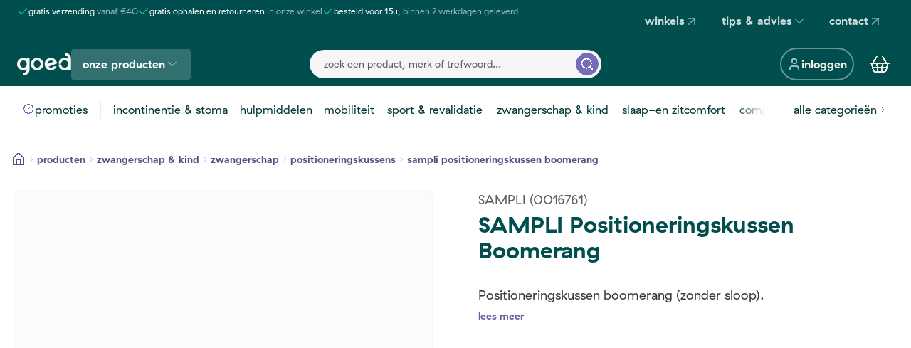

--- FILE ---
content_type: text/html; charset=utf-8
request_url: https://aanbod.goed.be/nl/product/sampli-positioneringskussen-boomerang
body_size: 120574
content:
<!DOCTYPE html><html lang="nl"><head><meta charSet="utf-8"/><meta name="viewport" content="width=device-width, initial-scale=1, viewport-fit=cover"/><link rel="preload" as="image" href="/assets/images/cm-footer.png"/><link rel="stylesheet" href="/_next/static/css/8439ba19659d7134.css" data-precedence="next"/><link rel="stylesheet" href="/_next/static/css/6ac3d3d7abae0e44.css" data-precedence="next"/><link rel="stylesheet" href="/_next/static/css/8950780a1a473dcc.css" data-precedence="next"/><link rel="stylesheet" href="/_next/static/css/bf8866972ecc3786.css" data-precedence="next"/><link rel="stylesheet" href="/_next/static/css/390c9367645bb461.css" data-precedence="next"/><link rel="stylesheet" href="/_next/static/css/860dc2275995df97.css" data-precedence="next"/><link rel="stylesheet" href="/_next/static/css/3cda0899e078952d.css" data-precedence="next"/><link rel="stylesheet" href="/_next/static/css/29c006df2d383fe9.css" data-precedence="next"/><link rel="stylesheet" href="/_next/static/css/db9f142a58554a47.css" data-precedence="next"/><link rel="stylesheet" href="/_next/static/css/160665f0470136ad.css" data-precedence="next"/><link rel="stylesheet" href="/_next/static/css/81a326517348a82e.css" data-precedence="next"/><link rel="stylesheet" href="/_next/static/css/b8967431e56cc443.css" data-precedence="next"/><link rel="stylesheet" href="/_next/static/css/98ce14b1dcc24a49.css" data-precedence="next"/><link rel="stylesheet" href="/_next/static/css/f127c3605a1bfd86.css" data-precedence="next"/><link rel="stylesheet" href="/_next/static/css/95aca3c23060a376.css" data-precedence="next"/><link rel="stylesheet" href="/_next/static/css/3292956f5217c616.css" data-precedence="next"/><link rel="stylesheet" href="/_next/static/css/549dcfbd01dfc70b.css" data-precedence="next"/><link rel="stylesheet" href="/_next/static/css/bc3904c4d4eeb8f4.css" data-precedence="next"/><link rel="stylesheet" href="/_next/static/css/5d78e36266a24373.css" data-precedence="next"/><link rel="stylesheet" href="/_next/static/css/6ea9b316c2b49807.css" data-precedence="next"/><link rel="stylesheet" href="/_next/static/css/a8f86128e6ac0523.css" data-precedence="next"/><link rel="stylesheet" href="/_next/static/css/b8653730d1b7d923.css" data-precedence="next"/><link rel="stylesheet" href="/_next/static/css/d2165ecf89026d46.css" data-precedence="next"/><link rel="stylesheet" href="/_next/static/css/e8c3d01da411db19.css" data-precedence="next"/><link rel="stylesheet" href="/_next/static/css/4b8a50714c56ebb3.css" data-precedence="next"/><link rel="stylesheet" href="/_next/static/css/c9d9587eede7ca39.css" data-precedence="next"/><link rel="stylesheet" href="/_next/static/css/c0440ca9c7285e70.css" data-precedence="next"/><link rel="stylesheet" href="/_next/static/css/777409556399ba32.css" data-precedence="next"/><link rel="stylesheet" href="/_next/static/css/531cee3e030b09d8.css" data-precedence="next"/><link rel="stylesheet" href="/_next/static/css/16fdc24534090c0d.css" data-precedence="next"/><link rel="stylesheet" href="/_next/static/css/f4e5d7f66a6c599e.css" data-precedence="next"/><link rel="stylesheet" href="/_next/static/css/25c71afa5a8c4542.css" data-precedence="next"/><link rel="stylesheet" href="/_next/static/css/c5005e1b5c0a708c.css" data-precedence="next"/><link rel="stylesheet" href="/_next/static/css/3ec4de245587d3cb.css" data-precedence="next"/><link rel="stylesheet" href="/_next/static/css/cc7c80b090df64e2.css" data-precedence="next"/><link rel="stylesheet" href="/_next/static/css/54dee24ec4584162.css" data-precedence="next"/><link rel="stylesheet" href="/_next/static/css/e3b0115e6f79addc.css" data-precedence="next"/><link rel="stylesheet" href="/_next/static/css/0fdf32e1f3702b35.css" data-precedence="next"/><link rel="stylesheet" href="/_next/static/css/c5eb9d3846ec5de9.css" data-precedence="next"/><link rel="stylesheet" href="/_next/static/css/af4b64fcc69acdf2.css" data-precedence="next"/><link rel="stylesheet" href="/_next/static/css/f27e3a66cbad437e.css" data-precedence="next"/><link rel="stylesheet" href="/_next/static/css/b29c368c9ba58aa9.css" data-precedence="next"/><link rel="stylesheet" href="/_next/static/css/552c371f774adf40.css" data-precedence="next"/><link rel="stylesheet" href="/_next/static/css/ca7e94a9763260d1.css" data-precedence="next"/><link rel="stylesheet" href="/_next/static/css/3085cbcf33a9d88a.css" data-precedence="next"/><link rel="stylesheet" href="/_next/static/css/19a3c816e28bd3a1.css" data-precedence="next"/><link rel="stylesheet" href="/_next/static/css/cddfca64d63be69f.css" data-precedence="next"/><link rel="stylesheet" href="/_next/static/css/e8aeb3fe653a4280.css" data-precedence="next"/><link rel="stylesheet" href="/_next/static/css/718552580e253bd3.css" data-precedence="next"/><link rel="stylesheet" href="/_next/static/css/b8e302d41b271438.css" data-precedence="next"/><link rel="stylesheet" href="/_next/static/css/d1e62dde1707bafd.css" data-precedence="next"/><link rel="stylesheet" href="/_next/static/css/2b3625ce72c8ef0f.css" data-precedence="next"/><link rel="stylesheet" href="/_next/static/css/0f3485c075d82ab8.css" data-precedence="next"/><link rel="stylesheet" href="/_next/static/css/2211f46519c28c8f.css" data-precedence="next"/><link rel="stylesheet" href="/_next/static/css/56867fa30a8040ef.css" data-precedence="next"/><link rel="stylesheet" href="/_next/static/css/735bba57865563cc.css" data-precedence="next"/><link rel="stylesheet" href="/_next/static/css/4f285061dd205d1a.css" data-precedence="next"/><link rel="stylesheet" href="/_next/static/css/97146b889fd48852.css" data-precedence="next"/><link rel="stylesheet" href="/_next/static/css/abbe199d4788f4ab.css" data-precedence="next"/><link rel="stylesheet" href="/_next/static/css/a69618d60741d475.css" data-precedence="next"/><link rel="stylesheet" href="/_next/static/css/a4dabf4843dcb30a.css" data-precedence="next"/><link rel="stylesheet" href="/_next/static/css/7975a0c99b152c2a.css" data-precedence="next"/><link rel="stylesheet" href="/_next/static/css/4b231615aa777d27.css" data-precedence="next"/><link rel="stylesheet" href="/_next/static/css/c6709a9c9bb815b8.css" data-precedence="next"/><link rel="stylesheet" href="/_next/static/css/77030d404d0a84e9.css" data-precedence="next"/><link rel="preload" as="script" fetchPriority="low" href="/_next/static/chunks/webpack-ada4f1a889e54ca1.js"/><script src="/_next/static/chunks/52774a7f-7f754b12352645a9.js" async=""></script><script src="/_next/static/chunks/4bd1b696-182b6b13bdad92e3.js" async=""></script><script src="/_next/static/chunks/4313-19895e27ec5e031a.js" async=""></script><script src="/_next/static/chunks/main-app-a86945c3cd02ff11.js" async=""></script><script src="/_next/static/chunks/app/global-error-409b272fdf824993.js" async=""></script><script src="/_next/static/chunks/6328-cbcb88ff418a3a30.js" async=""></script><script src="/_next/static/chunks/9718-889f72c73b0581f3.js" async=""></script><script src="/_next/static/chunks/785-8bf8bb2b90c118d2.js" async=""></script><script src="/_next/static/chunks/3677-aab2974e9e5d82b2.js" async=""></script><script src="/_next/static/chunks/4895-4c86fec3af3a0c28.js" async=""></script><script src="/_next/static/chunks/1740-6e12ccee49461b6c.js" async=""></script><script src="/_next/static/chunks/app/%5Blang%5D/(base)/(default)/product/%5Bslug%5D/%40details/default-57d92fd119307ff1.js" async=""></script><script src="/_next/static/chunks/aaea2bcf-884442894952ffeb.js" async=""></script><script src="/_next/static/chunks/595-a5c492f0cdb641bc.js" async=""></script><script src="/_next/static/chunks/6489-f21c9d1f844be292.js" async=""></script><script src="/_next/static/chunks/1029-9796db7d5a0b307c.js" async=""></script><script src="/_next/static/chunks/8646-cab0eaf01c79f59e.js" async=""></script><script src="/_next/static/chunks/6524-7fec892b05aa9d6d.js" async=""></script><script src="/_next/static/chunks/861-9fe18dee7274feb3.js" async=""></script><script src="/_next/static/chunks/5390-22ab586df5331a36.js" async=""></script><script src="/_next/static/chunks/8974-bedb7980c1dec575.js" async=""></script><script src="/_next/static/chunks/6785-28cabf5e598f80d7.js" async=""></script><script src="/_next/static/chunks/4832-95b2827ed28467b3.js" async=""></script><script src="/_next/static/chunks/app/%5Blang%5D/(base)/(default)/%40cart/default-67428d00b21d99d9.js" async=""></script><script src="/_next/static/chunks/7376-a9aa2a0eda1255af.js" async=""></script><script src="/_next/static/chunks/7410-3af2e8296a019f8a.js" async=""></script><script src="/_next/static/chunks/4093-bdc8f0450ea2c61b.js" async=""></script><script src="/_next/static/chunks/app/%5Blang%5D/(base)/(default)/%40subscriptions/default-23ed2b377c7f6af1.js" async=""></script><script src="/_next/static/chunks/3689-b04768cceab293ce.js" async=""></script><script src="/_next/static/chunks/app/%5Blang%5D/layout-7bdbedc6e182a6f8.js" async=""></script><script src="/_next/static/chunks/6462-5315538c91a59562.js" async=""></script><script src="/_next/static/chunks/7710-353cb5607ba62ef3.js" async=""></script><script src="/_next/static/chunks/3721-b88033ad577f0cf1.js" async=""></script><script src="/_next/static/chunks/app/%5Blang%5D/(base)/layout-687017e3c6f12104.js" async=""></script><script src="/_next/static/chunks/07b5dd1e-1a8c035af26aa411.js" async=""></script><script src="/_next/static/chunks/2067-cc692081f1adffe9.js" async=""></script><script src="/_next/static/chunks/2108-bb16e733dca4853e.js" async=""></script><script src="/_next/static/chunks/6989-05c43484762b1557.js" async=""></script><script src="/_next/static/chunks/7829-523287328683867b.js" async=""></script><script src="/_next/static/chunks/2652-67ae4ba4b115ead7.js" async=""></script><script src="/_next/static/chunks/1191-cfab799c835b79e0.js" async=""></script><script src="/_next/static/chunks/5445-1b5f0ed44bc09196.js" async=""></script><script src="/_next/static/chunks/app/%5Blang%5D/(base)/(default)/product/%5Bslug%5D/page-0cb9c4190adc07e1.js" async=""></script><script src="/_next/static/chunks/3614-fa1578752f526855.js" async=""></script><script src="/_next/static/chunks/5164-991af246454ff50b.js" async=""></script><script src="/_next/static/chunks/9584-b3ad29d9a89ba267.js" async=""></script><script src="/_next/static/chunks/5560-c6a7aea50b3bd144.js" async=""></script><script src="/_next/static/chunks/app/%5Blang%5D/(base)/(default)/layout-5e138736d2c6ebed.js" async=""></script><script src="/_next/static/chunks/app/%5Blang%5D/(base)/(default)/error-0a4db294d807afa1.js" async=""></script><link rel="preload" href="https://www.googletagmanager.com/gtm.js?id=GTM-PL68M6S" as="script"/><link rel="preload" href="https://www.googletagmanager.com/gtm.js?id=GTM-NTTKF5ZT" as="script"/><meta name="theme-color" content="#004e4e"/><meta name="color-scheme" content="light"/><title>SAMPLI Positioneringskussen Boomerang  | Goed thuiszorgwinkel</title><meta name="description" content="SAMPLI Positioneringskussen Boomerang. Besteld voor 15u, binnen 2 werkdagen geleverd. CM - Korting. Gratis verzending vanaf €40."/><link rel="manifest" href="/manifest.json"/><meta name="robots" content="index, follow"/><meta name="googlebot" content="index, follow, max-video-preview:-1, max-image-preview:large, max-snippet:-1"/><meta property="og:title" content="SAMPLI Positioneringskussen Boomerang"/><meta property="og:description" content="SAMPLI Positioneringskussen Boomerang. Besteld voor 15u, binnen 2 werkdagen geleverd. CM - Korting. Gratis verzending vanaf €40."/><meta property="og:image" content="https://images.cdn.europe-west1.gcp.commercetools.com/c49a479e-cca0-47ff-8b0a-c8b91d4e0c27/c65da59e2cdf41db8fea-6ypAQQkp.png"/><meta property="og:image" content="https://www.datocms-assets.com/136341/1743491777-cam-goed-1200x630-60b0e92b10a42.png"/><meta property="og:image:width" content="1200"/><meta property="og:image:height" content="630"/><meta name="twitter:card" content="summary_large_image"/><meta name="twitter:title" content="SAMPLI Positioneringskussen Boomerang"/><meta name="twitter:description" content="SAMPLI Positioneringskussen Boomerang. Besteld voor 15u, binnen 2 werkdagen geleverd. CM - Korting. Gratis verzending vanaf €40."/><meta name="twitter:image" content="https://images.cdn.europe-west1.gcp.commercetools.com/c49a479e-cca0-47ff-8b0a-c8b91d4e0c27/c65da59e2cdf41db8fea-6ypAQQkp.png"/><meta name="twitter:image" content="https://www.datocms-assets.com/136341/1743491777-cam-goed-1200x630-60b0e92b10a42.png"/><meta name="twitter:image:width" content="1200"/><meta name="twitter:image:height" content="630"/><link rel="icon" href="/favicon.ico" type="image/x-icon" sizes="48x48"/><link rel="icon" href="/icon0.svg?da24dc199e78cf32" type="image/svg+xml" sizes="any"/><link rel="icon" href="/icon1.png?d26870a2963b666d" type="image/png" sizes="96x96"/><link rel="apple-touch-icon" href="/apple-icon.png?d5b9cdb297536cfa" type="image/png" sizes="180x180"/><script src="/_next/static/chunks/polyfills-42372ed130431b0a.js" noModule=""></script></head><body><div hidden=""><!--$--><!--/$--></div><div class="top-loader"><style>#nprogress{pointer-events:none}#nprogress .bar{background:var(--color-primary-600);position:fixed;z-index:1600;top: 0;left:0;width:100%;height:3px}#nprogress .peg{display:block;position:absolute;right:0;width:100px;height:100%;;opacity:1;-webkit-transform:rotate(3deg) translate(0px,-4px);-ms-transform:rotate(3deg) translate(0px,-4px);transform:rotate(3deg) translate(0px,-4px)}#nprogress .spinner{display:block;position:fixed;z-index:1600;top: 15px;right:15px}#nprogress .spinner-icon{width:18px;height:18px;box-sizing:border-box;border:2px solid transparent;border-top-color:var(--color-primary-600);border-left-color:var(--color-primary-600);border-radius:50%;-webkit-animation:nprogress-spinner 400ms linear infinite;animation:nprogress-spinner 400ms linear infinite}.nprogress-custom-parent{overflow:hidden;position:relative}.nprogress-custom-parent #nprogress .bar,.nprogress-custom-parent #nprogress .spinner{position:absolute}@-webkit-keyframes nprogress-spinner{0%{-webkit-transform:rotate(0deg)}100%{-webkit-transform:rotate(360deg)}}@keyframes nprogress-spinner{0%{transform:rotate(0deg)}100%{transform:rotate(360deg)}}</style></div><div role="region" aria-label="Notifications (F8)" tabindex="-1" style="pointer-events:none"><ol tabindex="-1" class="toast__viewport"></ol></div><main><div class="navigation__top-bar"><div class="overflow-block_OverflowBlock__7XVTw" data-no-scrollbar="true"><div class="usp-bar"><ul class="usp-bar__list"><li class="text--xsmall usp-bar__list__item"><svg xmlns="http://www.w3.org/2000/svg" width="16" height="16" viewBox="0 0 24 24" fill="none" stroke="currentColor" stroke-width="2" stroke-linecap="round" stroke-linejoin="round" class="lucide lucide-check icon usp-bar__list__check" shape-rendering="crispEdges" aria-hidden="true"><path d="M20 6 9 17l-5-5"></path></svg><div><span class="usp-bar__list__title">gratis verzending<!-- --> </span><span class="usp-bar__list__subtitle">vanaf €40</span></div></li><li class="text--xsmall usp-bar__list__item"><svg xmlns="http://www.w3.org/2000/svg" width="16" height="16" viewBox="0 0 24 24" fill="none" stroke="currentColor" stroke-width="2" stroke-linecap="round" stroke-linejoin="round" class="lucide lucide-check icon usp-bar__list__check" shape-rendering="crispEdges" aria-hidden="true"><path d="M20 6 9 17l-5-5"></path></svg><div><span class="usp-bar__list__title">gratis ophalen en retourneren<!-- --> </span><span class="usp-bar__list__subtitle">in onze winkel</span></div></li><li class="text--xsmall usp-bar__list__item"><svg xmlns="http://www.w3.org/2000/svg" width="16" height="16" viewBox="0 0 24 24" fill="none" stroke="currentColor" stroke-width="2" stroke-linecap="round" stroke-linejoin="round" class="lucide lucide-check icon usp-bar__list__check" shape-rendering="crispEdges" aria-hidden="true"><path d="M20 6 9 17l-5-5"></path></svg><div><span class="usp-bar__list__title">besteld voor 15u,<!-- --> </span><span class="usp-bar__list__subtitle">binnen 2 werkdagen geleverd</span></div></li></ul></div></div><div class="secondary-nav"><nav aria-label="Main" data-orientation="horizontal" dir="ltr"><div style="position:relative"><ul data-orientation="horizontal" class="secondary-nav__list" dir="ltr"><li class="secondary-nav__menu-item"><a class="navigation-btn navigation-btn--ghost" target="_blank" data-radix-collection-item="" href="https://www.goed.be/nl/vestigingen#service:2">winkels<svg xmlns="http://www.w3.org/2000/svg" width="20" height="20" viewBox="0 0 24 24" fill="none" stroke="currentColor" stroke-width="2" stroke-linecap="round" stroke-linejoin="round" class="lucide lucide-arrow-up-right icon" shape-rendering="crispEdges" aria-hidden="true"><path d="M7 7h10v10"></path><path d="M7 17 17 7"></path></svg></a></li><li class="secondary-nav__menu-item"><button id="radix-_R_14cnr55uivb_-trigger-radix-_R_b4cnr55uivb_" data-state="closed" aria-expanded="false" aria-controls="radix-_R_14cnr55uivb_-content-radix-_R_b4cnr55uivb_" class="navigation-btn navigation-btn--ghost navigation-btn--expendable" data-radix-collection-item="">tips &amp; advies<!-- --> <svg xmlns="http://www.w3.org/2000/svg" width="20" height="20" viewBox="0 0 24 24" fill="none" stroke="currentColor" stroke-width="2" stroke-linecap="round" stroke-linejoin="round" class="lucide lucide-chevron-down icon" shape-rendering="crispEdges" aria-hidden="true"><path d="m6 9 6 6 6-6"></path></svg></button></li><li class="secondary-nav__menu-item"><a class="navigation-btn navigation-btn--ghost" target="_blank" data-radix-collection-item="" href="https://www.goed.be/nl/contact">contact<svg xmlns="http://www.w3.org/2000/svg" width="20" height="20" viewBox="0 0 24 24" fill="none" stroke="currentColor" stroke-width="2" stroke-linecap="round" stroke-linejoin="round" class="lucide lucide-arrow-up-right icon" shape-rendering="crispEdges" aria-hidden="true"><path d="M7 7h10v10"></path><path d="M7 17 17 7"></path></svg></a></li></ul></div></nav></div></div><nav class="primary-nav "><div class="primary-nav__mobile"><div class="primary-nav__col primary-nav__col--left"><button class="primary-nav__mobile-button" aria-label="mobile menu"><svg xmlns="http://www.w3.org/2000/svg" width="24" height="24" viewBox="0 0 24 24" fill="none" stroke="currentColor" stroke-width="2" stroke-linecap="round" stroke-linejoin="round" class="lucide lucide-menu icon" shape-rendering="crispEdges" aria-hidden="true"><path d="M4 12h16"></path><path d="M4 18h16"></path><path d="M4 6h16"></path></svg></button><a class="primary-nav__logo logo logo--light logo--clickable" aria-label="Goed" href="/"><svg viewBox="0 0 95 40" fill="none" xmlns="http://www.w3.org/2000/svg" aria-hidden="true"><g><path d="M35.2701 26.3185C31.759 26.3185 29.217 23.505 29.217 19.9841C29.217 16.0451 32.4739 13.0548 36.7318 13.939C38.7336 14.357 40.3859 15.9005 40.9578 17.8779C42.2288 22.2992 39.3691 26.3185 35.2701 26.3185ZM37.6691 9.46959C29.7254 7.97441 23.1957 13.8908 24.3872 21.8651C25.0386 26.2541 28.4226 29.775 32.7281 30.6432C40.5924 32.2188 47.2334 26.1898 46.0736 18.1834C45.4699 14.148 41.6251 10.2091 37.6691 9.46959Z" fill="var(--logo-fill)"></path><path d="M11.0259 26.3185C7.51476 26.3185 4.97277 23.505 4.97277 19.9841C4.97277 16.0452 8.2297 13.0548 12.4875 13.939C14.4894 14.357 16.1416 15.9005 16.7136 17.8779C17.9846 22.2992 15.109 26.3185 11.0259 26.3185ZM21.4798 9.45351H17.5239C17.2379 9.45351 17.0155 9.67859 17.0155 9.96798V11.013C15.8874 10.2413 14.6641 9.69467 13.4249 9.46959C5.48117 7.97441 -1.04857 13.8908 0.142985 21.8651C0.794371 26.2542 4.1784 29.7751 8.4839 30.6432C11.6773 31.2863 14.6641 30.6754 17.0155 29.1802V29.2767C17.0155 32.5886 14.7118 35.2252 11.4549 35.4664C11.1848 35.4824 10.9623 35.7075 10.9623 35.9808L10.9941 39.5178C10.9941 39.8072 11.2324 40.0484 11.5184 40.0323C17.4444 39.7911 21.9723 35.3056 21.9723 29.2767V9.96798C21.9882 9.69467 21.7658 9.45351 21.4798 9.45351Z" fill="var(--logo-fill)"></path><path d="M63.6292 16.0613L53.6996 19.759C53.5089 19.8233 53.3024 19.6786 53.3183 19.4696C53.5884 15.7879 56.75 13.1031 60.8172 13.9391C61.9452 14.1642 62.962 14.759 63.7246 15.5789C63.8676 15.7397 63.8199 15.9809 63.6292 16.0613ZM68.5385 14.2285C66.9338 11.849 64.3601 9.95194 61.7545 9.46962C53.8585 7.97445 47.3605 13.8105 48.4567 21.7204C48.4567 21.7687 48.4726 21.8169 48.4726 21.8651C48.7268 23.5371 49.3623 25.0806 50.2997 26.3989C51.8249 28.5532 54.1444 30.1127 56.8135 30.6433C62.3582 31.7526 67.2834 29.0838 69.3011 24.6143C69.3805 24.4214 69.2375 24.2124 69.0469 24.2124H63.9946C63.9152 24.2124 63.8358 24.2445 63.7881 24.3088C62.7078 25.5629 61.1508 26.3346 59.3555 26.3346C57.8462 26.3346 56.5117 25.804 55.479 24.9359C55.3201 24.7912 55.3519 24.5178 55.5584 24.4375L59.1808 23.087L70.0319 19.0516C70.159 19.0034 70.2225 18.8908 70.2225 18.7622C70.2066 18.5693 70.1749 18.3764 70.159 18.1834C69.9366 16.8008 69.3646 15.4503 68.5385 14.2285Z" fill="var(--logo-fill)"></path><path d="M77.3719 18.2799C78.1186 15.4664 80.6447 13.505 83.5203 13.505C87.0314 13.505 89.8912 16.3989 89.8912 19.9519C89.8912 23.505 87.0314 26.3989 83.5203 26.3989C80.6447 26.3989 78.1186 24.4375 77.3719 21.64L77.1971 21.0291C77.1177 20.7397 76.9111 20.5789 76.6569 20.4182C76.6569 20.4182 75.9102 19.8555 74.7504 20.1609C73.5907 20.4664 73.0981 21.3346 73.0981 21.3346C72.9393 21.5918 72.8281 21.849 72.9075 22.1384L73.0823 22.8137C74.3374 27.5725 78.627 30.9005 83.5203 30.9005C85.8558 30.9005 88.0006 30.1449 89.7641 28.8748L89.7482 29.0194V30.0645C89.7482 30.3539 89.9706 30.5789 90.2566 30.5789H94.2126C94.4985 30.5789 94.721 30.3539 94.721 30.0645V10.7719C94.721 4.74292 90.1772 0.273467 84.267 0.0162325C83.981 0.000155361 83.7427 0.241313 83.7427 0.530702L83.711 4.06768C83.711 4.34099 83.9175 4.56607 84.2035 4.58215C87.4604 4.82331 89.7641 7.45996 89.7641 10.7719V10.8683V11.0613C88.0006 9.79115 85.8558 9.0516 83.5203 9.0516C78.6429 9.0516 74.3533 12.3796 73.0823 17.1384L72.9075 18.0066C72.8281 18.296 72.9393 18.5532 73.0981 18.8104C73.0981 18.8104 73.5907 19.6947 74.7504 19.9841C75.9102 20.2735 76.6569 19.7268 76.6569 19.7268C76.9111 19.5661 77.1336 19.4053 77.1971 19.1159L77.3719 18.2799Z" fill="var(--logo-fill)"></path></g></svg></a><nav><nav aria-label="Main" data-orientation="horizontal" dir="ltr"><div style="position:relative"><ul data-orientation="horizontal" class="CategoriesButton_categories-button__list__5JH6y" dir="ltr"><li class="CategoriesButton_categories-button__menu-item__t10tT"><button id="radix-_R_qmcnr55uivb_-trigger-radix-_R_mqmcnr55uivb_" data-state="closed" aria-expanded="false" aria-controls="radix-_R_qmcnr55uivb_-content-radix-_R_mqmcnr55uivb_" class="navigation-btn navigation-btn--primary navigation-btn--expendable" data-radix-collection-item="">onze producten<!-- --> <svg xmlns="http://www.w3.org/2000/svg" width="20" height="20" viewBox="0 0 24 24" fill="none" stroke="currentColor" stroke-width="2" stroke-linecap="round" stroke-linejoin="round" class="lucide lucide-chevron-down icon" shape-rendering="crispEdges" aria-hidden="true"><path d="m6 9 6 6 6-6"></path></svg></button></li></ul></div></nav></nav></div><div class="primary-nav__col primary-nav__col--right"><button class="button button--md button--navigation button--ellipsis" aria-label="inloggen"><svg xmlns="http://www.w3.org/2000/svg" width="24" height="24" viewBox="0 0 24 24" fill="none" stroke="currentColor" stroke-width="2" stroke-linecap="round" stroke-linejoin="round" class="lucide lucide-user icon button__icon button__icon--before" shape-rendering="crispEdges" aria-hidden="true"><path d="M19 21v-2a4 4 0 0 0-4-4H9a4 4 0 0 0-4 4v2"></path><circle cx="12" cy="7" r="4"></circle></svg><span class="button__label">inloggen</span></button><a class="shopping-cart" aria-label="Winkelmandje" href="/nl/winkelmandje"><svg xmlns="http://www.w3.org/2000/svg" width="24" height="24" viewBox="0 0 24 24" fill="none" stroke="currentColor" stroke-width="2" stroke-linecap="round" stroke-linejoin="round" class="lucide lucide-shopping-basket icon shopping-cart__icon" shape-rendering="crispEdges" aria-hidden="true"><path d="m15 11-1 9"></path><path d="m19 11-4-7"></path><path d="M2 11h20"></path><path d="m3.5 11 1.6 7.4a2 2 0 0 0 2 1.6h9.8a2 2 0 0 0 2-1.6l1.7-7.4"></path><path d="M4.5 15.5h15"></path><path d="m5 11 4-7"></path><path d="m9 11 1 9"></path></svg></a></div></div><div class="primary-nav__col primary-nav__col--center"><div class="search__bar"><button class="search__bar__return icon-button icon-button--size-xs icon-button--naked" aria-label="zoek een product, merk of trefwoord..."><svg xmlns="http://www.w3.org/2000/svg" width="24" height="24" viewBox="0 0 24 24" fill="none" stroke="currentColor" stroke-width="2" stroke-linecap="round" stroke-linejoin="round" class="lucide lucide-arrow-left icon icon-button__icon" shape-rendering="crispEdges" aria-hidden="true"><path d="m12 19-7-7 7-7"></path><path d="M19 12H5"></path></svg></button><input type="search" placeholder="zoek een product, merk of trefwoord..." class="search__bar__input" disabled="" value=""/><button class="search__bar__button icon-button icon-button--size-xs icon-button--search-bar" aria-label="zoek een product, merk of trefwoord..."><svg xmlns="http://www.w3.org/2000/svg" width="24" height="24" viewBox="0 0 24 24" fill="none" stroke="currentColor" stroke-width="2" stroke-linecap="round" stroke-linejoin="round" class="lucide lucide-search icon icon-button__icon" shape-rendering="crispEdges" aria-hidden="true"><path d="m21 21-4.34-4.34"></path><circle cx="11" cy="11" r="8"></circle></svg></button></div></div></nav><nav aria-label="Main" data-orientation="horizontal" dir="ltr" class="product-nav__root"><div class="product-nav"><div style="position:relative"><ul data-orientation="horizontal" class="product-nav__inner" dir="ltr"><li class="product-nav__highlight"><a class="product-nav__link product-nav__link--promo" href="/nl/promoties"><div class="product-nav__link__visual"><svg xmlns="http://www.w3.org/2000/svg" width="16" height="16" viewBox="0 0 24 24" fill="none" stroke="currentColor" stroke-width="2" stroke-linecap="round" stroke-linejoin="round" class="lucide lucide-badge-percent icon product-nav__link__icon product-nav__link__icon--mobile" shape-rendering="crispEdges" aria-hidden="true"><path d="M3.85 8.62a4 4 0 0 1 4.78-4.77 4 4 0 0 1 6.74 0 4 4 0 0 1 4.78 4.78 4 4 0 0 1 0 6.74 4 4 0 0 1-4.77 4.78 4 4 0 0 1-6.75 0 4 4 0 0 1-4.78-4.77 4 4 0 0 1 0-6.76Z"></path><path d="m15 9-6 6"></path><path d="M9 9h.01"></path><path d="M15 15h.01"></path></svg></div><span data-label="promoties">promoties</span></a></li><li class="product-nav__divider"><hr aria-hidden="true"/></li><li class="product-nav__item"><a class="product-nav__link product-nav__link--category" href="/nl/producten/incontinentie-en-stoma"><div class="product-nav__link__visual"><div role="img" class="twic-i product-nav__link__image "><div class="twic-w twic-tf"><img style="object-fit:contain" data-twic-transform="/format=avif/quality=90/*" data-twic-src="media:datocms/136341/1748270723-discrete-zekerheid3.png" alt=""/><div style="background-size:contain"></div></div></div></div><span data-label="incontinentie &amp; stoma">incontinentie &amp; stoma</span></a></li><li class="product-nav__item"><a class="product-nav__link product-nav__link--category" href="/nl/producten/hulpmiddelen"><div class="product-nav__link__visual"><div role="img" class="twic-i product-nav__link__image "><div class="twic-w twic-tf"><img style="object-fit:contain" data-twic-transform="/format=avif/quality=90/*" data-twic-src="media:datocms/136341/1740387278-badkamer.png" alt=""/><div style="background-size:contain"></div></div></div></div><span data-label="hulpmiddelen">hulpmiddelen</span></a></li><li class="product-nav__item"><a class="product-nav__link product-nav__link--category" href="/nl/producten/mobiliteit"><div class="product-nav__link__visual"><div role="img" class="twic-i product-nav__link__image "><div class="twic-w twic-tf"><img style="object-fit:contain" data-twic-transform="/format=avif/quality=90/*" data-twic-src="media:datocms/136341/1741679780-vlot-vooruit.png" alt=""/><div style="background-size:contain"></div></div></div></div><span data-label="mobiliteit">mobiliteit</span></a></li><li class="product-nav__item"><a class="product-nav__link product-nav__link--category" href="/nl/producten/sport-revalidatie"><div class="product-nav__link__visual"><div role="img" class="twic-i product-nav__link__image "><div class="twic-w twic-tf"><img style="object-fit:contain" data-twic-transform="/format=avif/quality=90/*" data-twic-src="media:datocms/136341/1741679780-fit-en-gezond.png" alt=""/><div style="background-size:contain"></div></div></div></div><span data-label="sport &amp; revalidatie">sport &amp; revalidatie</span></a></li><li class="product-nav__item"><a class="product-nav__link product-nav__link--category" href="/nl/producten/zwangerschap-kind"><div class="product-nav__link__visual"><div role="img" class="twic-i product-nav__link__image "><div class="twic-w twic-tf"><img style="object-fit:contain" data-twic-transform="/format=avif/quality=90/*" data-twic-src="media:datocms/136341/1741679780-moeder-en-kind.png" alt=""/><div style="background-size:contain"></div></div></div></div><span data-label="zwangerschap &amp; kind">zwangerschap &amp; kind</span></a></li><li class="product-nav__item"><a class="product-nav__link product-nav__link--category" href="/nl/producten/slaap-en-zitcomfort"><div class="product-nav__link__visual"><div role="img" class="twic-i product-nav__link__image "><div class="twic-w twic-tf"><img style="object-fit:contain" data-twic-transform="/format=avif/quality=90/*" data-twic-src="media:datocms/136341/1741679780-comfort.png" alt=""/><div style="background-size:contain"></div></div></div></div><span data-label="slaap-en zitcomfort">slaap-en zitcomfort</span></a></li><li class="product-nav__item"><a class="product-nav__link product-nav__link--category" href="/nl/producten/compressiekousen"><div class="product-nav__link__visual"><div role="img" class="twic-i product-nav__link__image "><div class="twic-w twic-tf"><img style="object-fit:contain" data-twic-transform="/format=avif/quality=90/*" data-twic-src="media:datocms/136341/1741679780-stevig-gesteund.png" alt=""/><div style="background-size:contain"></div></div></div></div><span data-label="compressiekousen">compressiekousen</span></a></li><li class="product-nav__item is-sticky"><a class="product-nav__link product-nav__link--all-categories" data-radix-collection-item="" href="/nl/producten"><span>alle categorieën</span><svg xmlns="http://www.w3.org/2000/svg" width="16" height="16" viewBox="0 0 24 24" fill="none" stroke="currentColor" stroke-width="2" stroke-linecap="round" stroke-linejoin="round" class="lucide lucide-chevron-right icon product-nav__link__icon product-nav__link__icon--desktop" shape-rendering="crispEdges" aria-hidden="true"><path d="m9 18 6-6-6-6"></path></svg><span class="product-nav__link__visual product-nav__link__visual--mobile"><svg xmlns="http://www.w3.org/2000/svg" width="16" height="16" viewBox="0 0 24 24" fill="none" stroke="currentColor" stroke-width="2" stroke-linecap="round" stroke-linejoin="round" class="lucide lucide-arrow-right icon product-nav__link__icon" shape-rendering="crispEdges" aria-hidden="true"><path d="M5 12h14"></path><path d="m12 5 7 7-7 7"></path></svg></span></a></li></ul></div></div></nav><div class="products"><div class="product-detail-breadcrumb"><div class="breadcrumbs"><ol class="breadcrumbs__list" aria-label="breadcrumbs"><li class="breadcrumbs__item"><a class="breadcrumb" aria-label="Startpagina" href="/nl"><svg xmlns="http://www.w3.org/2000/svg" width="20" height="20" viewBox="0 0 24 24" fill="none" stroke="currentColor" stroke-width="2" stroke-linecap="round" stroke-linejoin="round" class="lucide lucide-house icon breadcrumb__icon" shape-rendering="crispEdges" aria-hidden="true"><path d="M15 21v-8a1 1 0 0 0-1-1h-4a1 1 0 0 0-1 1v8"></path><path d="M3 10a2 2 0 0 1 .709-1.528l7-5.999a2 2 0 0 1 2.582 0l7 5.999A2 2 0 0 1 21 10v9a2 2 0 0 1-2 2H5a2 2 0 0 1-2-2z"></path></svg><span class="breadcrumb__label">Startpagina</span></a><svg xmlns="http://www.w3.org/2000/svg" width="16" height="16" viewBox="0 0 24 24" fill="none" stroke="currentColor" stroke-width="2" stroke-linecap="round" stroke-linejoin="round" class="lucide lucide-chevron-right icon breadcrumbs__icon" shape-rendering="crispEdges" aria-hidden="true"><path d="m9 18 6-6-6-6"></path></svg></li><li class="breadcrumbs__item"><a class="breadcrumb" aria-label="Producten" href="/nl/producten"><span class="breadcrumb__label">Producten</span></a><svg xmlns="http://www.w3.org/2000/svg" width="16" height="16" viewBox="0 0 24 24" fill="none" stroke="currentColor" stroke-width="2" stroke-linecap="round" stroke-linejoin="round" class="lucide lucide-chevron-right icon breadcrumbs__icon" shape-rendering="crispEdges" aria-hidden="true"><path d="m9 18 6-6-6-6"></path></svg></li><li class="breadcrumbs__item"><a class="breadcrumb" aria-label="zwangerschap &amp; kind" href="/nl/products/zwangerschap-kind"><span class="breadcrumb__label">zwangerschap &amp; kind</span></a><svg xmlns="http://www.w3.org/2000/svg" width="16" height="16" viewBox="0 0 24 24" fill="none" stroke="currentColor" stroke-width="2" stroke-linecap="round" stroke-linejoin="round" class="lucide lucide-chevron-right icon breadcrumbs__icon" shape-rendering="crispEdges" aria-hidden="true"><path d="m9 18 6-6-6-6"></path></svg></li><li class="breadcrumbs__item"><a class="breadcrumb" aria-label="zwangerschap" href="/nl/products/zwangerschap-kind/zwangerschap"><span class="breadcrumb__label">zwangerschap</span></a><svg xmlns="http://www.w3.org/2000/svg" width="16" height="16" viewBox="0 0 24 24" fill="none" stroke="currentColor" stroke-width="2" stroke-linecap="round" stroke-linejoin="round" class="lucide lucide-chevron-right icon breadcrumbs__icon" shape-rendering="crispEdges" aria-hidden="true"><path d="m9 18 6-6-6-6"></path></svg></li><li class="breadcrumbs__item breadcrumbs__item--mobile"><svg xmlns="http://www.w3.org/2000/svg" width="16" height="16" viewBox="0 0 24 24" fill="none" stroke="currentColor" stroke-width="2" stroke-linecap="round" stroke-linejoin="round" class="lucide lucide-chevron-left icon breadcrumbs__icon breadcrumbs__icon--mobile" shape-rendering="crispEdges" aria-hidden="true"><path d="m15 18-6-6 6-6"></path></svg><a class="breadcrumb" aria-label="positioneringskussens" href="/nl/products/slaap-en-zitcomfort/kussens/positioneringskussens"><span class="breadcrumb__label">positioneringskussens</span></a><svg xmlns="http://www.w3.org/2000/svg" width="16" height="16" viewBox="0 0 24 24" fill="none" stroke="currentColor" stroke-width="2" stroke-linecap="round" stroke-linejoin="round" class="lucide lucide-chevron-right icon breadcrumbs__icon" shape-rendering="crispEdges" aria-hidden="true"><path d="m9 18 6-6-6-6"></path></svg></li><li class="breadcrumbs__item"><span class="breadcrumb" aria-current="page"><span class="breadcrumb__label">SAMPLI Positioneringskussen Boomerang</span></span></li></ol></div></div><div class="product-header"><div class="product-header__inner"><div class="product-header__carousel"><div class="carousel__sticky-container"><div class="carousel carousel--inline" role=""><button class="carousel__control carousel__control--close icon-button icon-button--size-m icon-button--neutral" aria-label="sluiten" aria-hidden="true"><svg xmlns="http://www.w3.org/2000/svg" width="24" height="24" viewBox="0 0 24 24" fill="none" stroke="currentColor" stroke-width="2" stroke-linecap="round" stroke-linejoin="round" class="lucide lucide-x icon icon-button__icon" shape-rendering="crispEdges" aria-hidden="true"><path d="M18 6 6 18"></path><path d="m6 6 12 12"></path></svg></button><div class="carousel__inner"><div class="carousel__viewport"><div class="carousel__container"><div class="carousel__slide"><div role="img" class="twic-i carousel__slide__image "><div class="twic-w twic-tf"><img style="object-fit:contain" data-twic-transform="/format=avif/quality=90/*" data-twic-src="media:commercetools/c49a479e-cca0-47ff-8b0a-c8b91d4e0c27/c65da59e2cdf41db8fea-6ypAQQkp.png" alt="SAMPLI Positioneringskussen Boomerang"/><div style="background-size:contain"></div></div></div></div></div></div></div></div></div></div><div class="product-header__main-product-info"><div class="product-info"><div class="product-info__header"><div class="product-info__brand">Sampli (0016761)</div><h1 class="product-info__title heading--h2">SAMPLI Positioneringskussen Boomerang</h1></div><div class="product-info__description"><div class="markdown markdown--flex"><p>Positioneringskussen boomerang (zonder sloop).</p></div></div><a class="link link--purple link--sm link--underline" href="#product-details">lees meer</a></div><div class="product-header__filters"></div></div></div></div><section id="product-details" class="section section--off-white"><div class="section__inner"><div class="section__content"><div class="text-container"><div class="grid grid--vert-align-start grid--hor-align-start grid--stacked"><div class="col col--12"><div class="markdown markdown--flex"><p>Positioneringskussen boomerang (zonder sloop). Dit kussen verhoogt niet alleen het comfort, maar is ook een hulpmiddel bij de preventie van doorligwonden.</p>
<p><strong>Algemene kenmerken</strong></p>
<ul>
<li>Kan gebruikt worden voor, tijdens en na heelkundige ingrepen</li>
<li>Kan gebruikt worden bij kinesitherapeutische handelingen</li>
<li>Kan gebruikt worden tijdens en na bevallingen</li>
<li>Kan gebruikt worden bij het verlichten van contracturen op geriatrie</li>
</ul>
<p><strong>Productspecificaties</strong></p>
<ul>
<li>Kern : gesiliconiseerde polyestervezel</li>
<li>Hoes: katoen</li>
<li>Kleur: wit</li>
<li>Afmetingen: Lengte = :110 cm</li>
</ul></div></div></div></div></div></div></section></div><!--$--><!--/$--><footer><div class="footer__primary"><div class="footer__primary__inner"><div class="footer__col"><h3 class="footer__primary__title heading--h5">hoe kunnen we je helpen?</h3><ul class="footer__links"><li><a class="link link--white link--md link--underline" target="" href="nl/account/bestellingen"><span class="link__text">status van mijn bestelling</span></a></li><li><a class="link link--white link--md link--underline" target="" href="https://aanbod.goed.be/nl/abonneren"><span class="link__text">abonnement incontinentie</span></a></li><li><a class="link link--white link--md link--underline" target="_blank" href="https://hulp-en-contact.goed.be/hc/nl-be/sections/360005424198-retourneren"><span class="link__text">retourneren</span><svg xmlns="http://www.w3.org/2000/svg" width="16" height="16" viewBox="0 0 24 24" fill="none" stroke="currentColor" stroke-width="2" stroke-linecap="round" stroke-linejoin="round" class="lucide lucide-arrow-up-right icon link__icon" shape-rendering="crispEdges" aria-hidden="true"><path d="M7 7h10v10"></path><path d="M7 17 17 7"></path></svg></a></li></ul><div class="card card--primary card--primary card--horizontal card--sm footer__cta__card"><div class="card__inner card--content-primary"><h4 class="card__heading heading--h6">meer hulp nodig?</h4><div class="card__content"><a class="link link--white link--md link--underline" target="_blank" href="https://hulp-en-contact.goed.be/hc/nl-be/categories/360003515737-Goed-webshop"><span class="link__text">veelgestelde vragen</span><svg xmlns="http://www.w3.org/2000/svg" width="16" height="16" viewBox="0 0 24 24" fill="none" stroke="currentColor" stroke-width="2" stroke-linecap="round" stroke-linejoin="round" class="lucide lucide-arrow-right icon link__icon" shape-rendering="crispEdges" aria-hidden="true"><path d="M5 12h14"></path><path d="m12 5 7 7-7 7"></path></svg></a></div></div></div></div><div class="footer__col"><h3 class="footer__primary__title heading--h5">neem contact op</h3><div class="footer__cta"><div class="text--default text--structured footer__cta__content"><p>ons team is telefonisch bereikbaar: <br/>elke werkdag tussen 09:00 - 17:30 <br/>zaterdag tussen 09:00 - 13:00</p></div><a class="link link--white link--md link--underline" target="_blank" href="https://www.goed.be/nl/contact"><span class="link__text">neem contact op</span><svg xmlns="http://www.w3.org/2000/svg" width="16" height="16" viewBox="0 0 24 24" fill="none" stroke="currentColor" stroke-width="2" stroke-linecap="round" stroke-linejoin="round" class="lucide lucide-arrow-right icon link__icon" shape-rendering="crispEdges" aria-hidden="true"><path d="M5 12h14"></path><path d="m12 5 7 7-7 7"></path></svg></a></div><div class="footer__cta"><div class="text--default text--structured footer__cta__content"><p>of kom langs in één van onze vestigingen</p></div><a class="link link--white link--md link--underline" target="_blank" href="https://www.goed.be/nl/vestigingen#service:2"><span class="link__text">zoek een vestiging</span><svg xmlns="http://www.w3.org/2000/svg" width="16" height="16" viewBox="0 0 24 24" fill="none" stroke="currentColor" stroke-width="2" stroke-linecap="round" stroke-linejoin="round" class="lucide lucide-arrow-right icon link__icon" shape-rendering="crispEdges" aria-hidden="true"><path d="M5 12h14"></path><path d="m12 5 7 7-7 7"></path></svg></a></div></div><div class="footer__col footer__col--socials"><div class="card card--primary card--primary card--vertical card--sm footer__socials__card"><div class="card__inner card--content-primary"><h4 class="card__heading heading--h5">blijf op de hoogte</h4><div class="card__content"><ul class="footer__socials"><li class="footer__socials__item"><span class="footer__socials__icon"><svg xmlns="http://www.w3.org/2000/svg" width="16" height="16" viewBox="0 0 24 24" fill="none" stroke="currentColor" stroke-width="2" stroke-linecap="round" stroke-linejoin="round" class="lucide lucide-facebook icon" shape-rendering="crispEdges" aria-hidden="true"><path d="M18 2h-3a5 5 0 0 0-5 5v3H7v4h3v8h4v-8h3l1-4h-4V7a1 1 0 0 1 1-1h3z"></path></svg></span><a class="link link--white link--md link--underline" target="_blank" href="https://www.facebook.com/Goedthuiszorgwinkel"><span class="link__text">facebook</span><svg xmlns="http://www.w3.org/2000/svg" width="16" height="16" viewBox="0 0 24 24" fill="none" stroke="currentColor" stroke-width="2" stroke-linecap="round" stroke-linejoin="round" class="lucide lucide-arrow-up-right icon link__icon" shape-rendering="crispEdges" aria-hidden="true"><path d="M7 7h10v10"></path><path d="M7 17 17 7"></path></svg></a></li><li class="footer__socials__item"><span class="footer__socials__icon"><svg xmlns="http://www.w3.org/2000/svg" width="16" height="16" viewBox="0 0 24 24" fill="none" stroke="currentColor" stroke-width="2" stroke-linecap="round" stroke-linejoin="round" class="lucide lucide-mail icon" shape-rendering="crispEdges" aria-hidden="true"><path d="m22 7-8.991 5.727a2 2 0 0 1-2.009 0L2 7"></path><rect x="2" y="4" width="20" height="16" rx="2"></rect></svg></span><a class="link link--white link--md link--underline" target="_blank" href="https://www.goed.be/nl/contact/blijf-op-de-hoogte"><span class="link__text">schrijf je in op onze nieuwsbrief en ontvang €5 korting</span><svg xmlns="http://www.w3.org/2000/svg" width="16" height="16" viewBox="0 0 24 24" fill="none" stroke="currentColor" stroke-width="2" stroke-linecap="round" stroke-linejoin="round" class="lucide lucide-arrow-up-right icon link__icon" shape-rendering="crispEdges" aria-hidden="true"><path d="M7 7h10v10"></path><path d="M7 17 17 7"></path></svg></a></li></ul></div></div></div></div></div></div><div class="footer__secondary"><div class="footer__secondary__inner"><div class="footer__col"><h3 class="footer__secondary__title heading--h5">ons aanbod</h3><ul class="footer__links"><li><a class="link link--purple link--md link--underline" target="" href="/nl"><span class="link__text">webshop</span></a></li><li><a class="link link--purple link--md link--underline" target="" href="https://aanbod.goed.be/uitleendienst/nl/hulpmiddelen-huren-uitleendienst"><span class="link__text">uitleendienst</span></a></li><li><a class="link link--purple link--md link--underline" target="" href="https://www.goed.be/nl/promoties"><span class="link__text">promoties</span></a></li><li><a class="link link--purple link--md link--underline" target="" href="abonneren "><span class="link__text">abonnement</span></a></li></ul></div><div class="footer__col"><h3 class="footer__secondary__title heading--h5">onze winkels</h3><ul class="footer__links"><li><a class="link link--purple link--md link--underline" target="" href="https://www.goed.be/nl/vestigingen#service:2"><span class="link__text">zoek een winkel</span></a></li><li><a class="link link--purple link--md link--underline" target="" href="https://aanbod.goed.be/nl/afspraak"><span class="link__text">maak een afspraak</span></a></li><li><a class="link link--purple link--md link--underline" target="" href="https://www.goed.be/nl/evenementen"><span class="link__text">evenementen</span></a></li></ul></div><div class="footer__col"><h3 class="footer__secondary__title heading--h5">over Goed</h3><ul class="footer__links"><li><a class="link link--purple link--md link--underline" target="_blank" href="https://jobs.goed.be/nl/"><span class="link__text">werken bij Goed</span><svg xmlns="http://www.w3.org/2000/svg" width="16" height="16" viewBox="0 0 24 24" fill="none" stroke="currentColor" stroke-width="2" stroke-linecap="round" stroke-linejoin="round" class="lucide lucide-arrow-up-right icon link__icon" shape-rendering="crispEdges" aria-hidden="true"><path d="M7 7h10v10"></path><path d="M7 17 17 7"></path></svg></a></li><li><a class="link link--purple link--md link--underline" target="_blank" href="https://www.goed.be/nl/missie-en-visie"><span class="link__text">missie &amp; visie</span><svg xmlns="http://www.w3.org/2000/svg" width="16" height="16" viewBox="0 0 24 24" fill="none" stroke="currentColor" stroke-width="2" stroke-linecap="round" stroke-linejoin="round" class="lucide lucide-arrow-up-right icon link__icon" shape-rendering="crispEdges" aria-hidden="true"><path d="M7 7h10v10"></path><path d="M7 17 17 7"></path></svg></a></li></ul></div><div class="footer__col"><h3 class="footer__secondary__title heading--h5">voor zorgprofessionals</h3><ul class="footer__links"><li><a class="link link--purple link--md link--underline" target="_blank" href="https://www.goed.be/nl/thuisverpleegkundigen"><span class="link__text">thuisverpleegkundigen</span><svg xmlns="http://www.w3.org/2000/svg" width="16" height="16" viewBox="0 0 24 24" fill="none" stroke="currentColor" stroke-width="2" stroke-linecap="round" stroke-linejoin="round" class="lucide lucide-arrow-up-right icon link__icon" shape-rendering="crispEdges" aria-hidden="true"><path d="M7 7h10v10"></path><path d="M7 17 17 7"></path></svg></a></li></ul></div></div></div><div class="footer__payments"><ul class="footer__payments__list"><li><div role="img" class="twic-i footer__payments__image"><picture class="twic-p"><img alt="Bancontact" height="1536" width="1536" srcSet="https://afbeeldingen.goed.be/datocms/136341/1720440230-image-2.png?twic=v1/format=avif/quality=90/inside=3072x3072 3072w,https://afbeeldingen.goed.be/datocms/136341/1720440230-image-2.png?twic=v1/format=avif/quality=90/inside=2560x2560 2560w,https://afbeeldingen.goed.be/datocms/136341/1720440230-image-2.png?twic=v1/format=avif/quality=90/inside=2048x2048 2048w,https://afbeeldingen.goed.be/datocms/136341/1720440230-image-2.png?twic=v1/format=avif/quality=90/inside=1536x1536 1536w,https://afbeeldingen.goed.be/datocms/136341/1720440230-image-2.png?twic=v1/format=avif/quality=90/inside=1280x1280 1280w,https://afbeeldingen.goed.be/datocms/136341/1720440230-image-2.png?twic=v1/format=avif/quality=90/inside=1024x1024 1024w,https://afbeeldingen.goed.be/datocms/136341/1720440230-image-2.png?twic=v1/format=avif/quality=90/inside=768x768 768w,https://afbeeldingen.goed.be/datocms/136341/1720440230-image-2.png?twic=v1/format=avif/quality=90/inside=640x640 640w,https://afbeeldingen.goed.be/datocms/136341/1720440230-image-2.png?twic=v1/format=avif/quality=90/inside=320x320 320w" loading="lazy" src="https://afbeeldingen.goed.be/datocms/136341/1720440230-image-2.png?twic=v1/format=avif/quality=90/inside=1536x1536"/></picture></div></li><li><div role="img" class="twic-i footer__payments__image"><picture class="twic-p"><img alt="Visa" height="1536" width="1536" srcSet="https://afbeeldingen.goed.be/datocms/136341/1720440279-image-3.png?twic=v1/format=avif/quality=90/inside=3072x3072 3072w,https://afbeeldingen.goed.be/datocms/136341/1720440279-image-3.png?twic=v1/format=avif/quality=90/inside=2560x2560 2560w,https://afbeeldingen.goed.be/datocms/136341/1720440279-image-3.png?twic=v1/format=avif/quality=90/inside=2048x2048 2048w,https://afbeeldingen.goed.be/datocms/136341/1720440279-image-3.png?twic=v1/format=avif/quality=90/inside=1536x1536 1536w,https://afbeeldingen.goed.be/datocms/136341/1720440279-image-3.png?twic=v1/format=avif/quality=90/inside=1280x1280 1280w,https://afbeeldingen.goed.be/datocms/136341/1720440279-image-3.png?twic=v1/format=avif/quality=90/inside=1024x1024 1024w,https://afbeeldingen.goed.be/datocms/136341/1720440279-image-3.png?twic=v1/format=avif/quality=90/inside=768x768 768w,https://afbeeldingen.goed.be/datocms/136341/1720440279-image-3.png?twic=v1/format=avif/quality=90/inside=640x640 640w,https://afbeeldingen.goed.be/datocms/136341/1720440279-image-3.png?twic=v1/format=avif/quality=90/inside=320x320 320w" loading="lazy" src="https://afbeeldingen.goed.be/datocms/136341/1720440279-image-3.png?twic=v1/format=avif/quality=90/inside=1536x1536"/></picture></div></li><li><div role="img" class="twic-i footer__payments__image"><picture class="twic-p"><img alt="Mastercard" height="1536" width="1536" srcSet="https://afbeeldingen.goed.be/datocms/136341/1720440255-image-1.png?twic=v1/format=avif/quality=90/inside=3072x3072 3072w,https://afbeeldingen.goed.be/datocms/136341/1720440255-image-1.png?twic=v1/format=avif/quality=90/inside=2560x2560 2560w,https://afbeeldingen.goed.be/datocms/136341/1720440255-image-1.png?twic=v1/format=avif/quality=90/inside=2048x2048 2048w,https://afbeeldingen.goed.be/datocms/136341/1720440255-image-1.png?twic=v1/format=avif/quality=90/inside=1536x1536 1536w,https://afbeeldingen.goed.be/datocms/136341/1720440255-image-1.png?twic=v1/format=avif/quality=90/inside=1280x1280 1280w,https://afbeeldingen.goed.be/datocms/136341/1720440255-image-1.png?twic=v1/format=avif/quality=90/inside=1024x1024 1024w,https://afbeeldingen.goed.be/datocms/136341/1720440255-image-1.png?twic=v1/format=avif/quality=90/inside=768x768 768w,https://afbeeldingen.goed.be/datocms/136341/1720440255-image-1.png?twic=v1/format=avif/quality=90/inside=640x640 640w,https://afbeeldingen.goed.be/datocms/136341/1720440255-image-1.png?twic=v1/format=avif/quality=90/inside=320x320 320w" loading="lazy" src="https://afbeeldingen.goed.be/datocms/136341/1720440255-image-1.png?twic=v1/format=avif/quality=90/inside=1536x1536"/></picture></div></li><li><div role="img" class="twic-i footer__payments__image"><picture class="twic-p"><img alt="Maestro" height="1536" width="1536" srcSet="https://afbeeldingen.goed.be/datocms/136341/1720440300-image-4.png?twic=v1/format=avif/quality=90/inside=3072x3072 3072w,https://afbeeldingen.goed.be/datocms/136341/1720440300-image-4.png?twic=v1/format=avif/quality=90/inside=2560x2560 2560w,https://afbeeldingen.goed.be/datocms/136341/1720440300-image-4.png?twic=v1/format=avif/quality=90/inside=2048x2048 2048w,https://afbeeldingen.goed.be/datocms/136341/1720440300-image-4.png?twic=v1/format=avif/quality=90/inside=1536x1536 1536w,https://afbeeldingen.goed.be/datocms/136341/1720440300-image-4.png?twic=v1/format=avif/quality=90/inside=1280x1280 1280w,https://afbeeldingen.goed.be/datocms/136341/1720440300-image-4.png?twic=v1/format=avif/quality=90/inside=1024x1024 1024w,https://afbeeldingen.goed.be/datocms/136341/1720440300-image-4.png?twic=v1/format=avif/quality=90/inside=768x768 768w,https://afbeeldingen.goed.be/datocms/136341/1720440300-image-4.png?twic=v1/format=avif/quality=90/inside=640x640 640w,https://afbeeldingen.goed.be/datocms/136341/1720440300-image-4.png?twic=v1/format=avif/quality=90/inside=320x320 320w" loading="lazy" src="https://afbeeldingen.goed.be/datocms/136341/1720440300-image-4.png?twic=v1/format=avif/quality=90/inside=1536x1536"/></picture></div></li><li><div role="img" class="twic-i footer__payments__image"><picture class="twic-p"><img alt="ING" height="1536" width="1536" srcSet="https://afbeeldingen.goed.be/datocms/136341/1720440326-image-5.png?twic=v1/format=avif/quality=90/inside=3072x3072 3072w,https://afbeeldingen.goed.be/datocms/136341/1720440326-image-5.png?twic=v1/format=avif/quality=90/inside=2560x2560 2560w,https://afbeeldingen.goed.be/datocms/136341/1720440326-image-5.png?twic=v1/format=avif/quality=90/inside=2048x2048 2048w,https://afbeeldingen.goed.be/datocms/136341/1720440326-image-5.png?twic=v1/format=avif/quality=90/inside=1536x1536 1536w,https://afbeeldingen.goed.be/datocms/136341/1720440326-image-5.png?twic=v1/format=avif/quality=90/inside=1280x1280 1280w,https://afbeeldingen.goed.be/datocms/136341/1720440326-image-5.png?twic=v1/format=avif/quality=90/inside=1024x1024 1024w,https://afbeeldingen.goed.be/datocms/136341/1720440326-image-5.png?twic=v1/format=avif/quality=90/inside=768x768 768w,https://afbeeldingen.goed.be/datocms/136341/1720440326-image-5.png?twic=v1/format=avif/quality=90/inside=640x640 640w,https://afbeeldingen.goed.be/datocms/136341/1720440326-image-5.png?twic=v1/format=avif/quality=90/inside=320x320 320w" loading="lazy" src="https://afbeeldingen.goed.be/datocms/136341/1720440326-image-5.png?twic=v1/format=avif/quality=90/inside=1536x1536"/></picture></div></li><li><div role="img" class="twic-i footer__payments__image"><picture class="twic-p"><img alt="Kbc" height="1536" width="1536" srcSet="https://afbeeldingen.goed.be/datocms/136341/1720440347-image-6.png?twic=v1/format=avif/quality=90/inside=3072x3072 3072w,https://afbeeldingen.goed.be/datocms/136341/1720440347-image-6.png?twic=v1/format=avif/quality=90/inside=2560x2560 2560w,https://afbeeldingen.goed.be/datocms/136341/1720440347-image-6.png?twic=v1/format=avif/quality=90/inside=2048x2048 2048w,https://afbeeldingen.goed.be/datocms/136341/1720440347-image-6.png?twic=v1/format=avif/quality=90/inside=1536x1536 1536w,https://afbeeldingen.goed.be/datocms/136341/1720440347-image-6.png?twic=v1/format=avif/quality=90/inside=1280x1280 1280w,https://afbeeldingen.goed.be/datocms/136341/1720440347-image-6.png?twic=v1/format=avif/quality=90/inside=1024x1024 1024w,https://afbeeldingen.goed.be/datocms/136341/1720440347-image-6.png?twic=v1/format=avif/quality=90/inside=768x768 768w,https://afbeeldingen.goed.be/datocms/136341/1720440347-image-6.png?twic=v1/format=avif/quality=90/inside=640x640 640w,https://afbeeldingen.goed.be/datocms/136341/1720440347-image-6.png?twic=v1/format=avif/quality=90/inside=320x320 320w" loading="lazy" src="https://afbeeldingen.goed.be/datocms/136341/1720440347-image-6.png?twic=v1/format=avif/quality=90/inside=1536x1536"/></picture></div></li><li><div role="img" class="twic-i footer__payments__image"><picture class="twic-p"><img alt="Belfius" height="1536" width="1536" srcSet="https://afbeeldingen.goed.be/datocms/136341/1720440375-image-7.png?twic=v1/format=avif/quality=90/inside=3072x3072 3072w,https://afbeeldingen.goed.be/datocms/136341/1720440375-image-7.png?twic=v1/format=avif/quality=90/inside=2560x2560 2560w,https://afbeeldingen.goed.be/datocms/136341/1720440375-image-7.png?twic=v1/format=avif/quality=90/inside=2048x2048 2048w,https://afbeeldingen.goed.be/datocms/136341/1720440375-image-7.png?twic=v1/format=avif/quality=90/inside=1536x1536 1536w,https://afbeeldingen.goed.be/datocms/136341/1720440375-image-7.png?twic=v1/format=avif/quality=90/inside=1280x1280 1280w,https://afbeeldingen.goed.be/datocms/136341/1720440375-image-7.png?twic=v1/format=avif/quality=90/inside=1024x1024 1024w,https://afbeeldingen.goed.be/datocms/136341/1720440375-image-7.png?twic=v1/format=avif/quality=90/inside=768x768 768w,https://afbeeldingen.goed.be/datocms/136341/1720440375-image-7.png?twic=v1/format=avif/quality=90/inside=640x640 640w,https://afbeeldingen.goed.be/datocms/136341/1720440375-image-7.png?twic=v1/format=avif/quality=90/inside=320x320 320w" loading="lazy" src="https://afbeeldingen.goed.be/datocms/136341/1720440375-image-7.png?twic=v1/format=avif/quality=90/inside=1536x1536"/></picture></div></li></ul></div><div class="footer__legal"><div class="footer__legal__inner"><ul class="footer__legal__links"><li><a class="link link--white link--sm link--underline" target="_blank" href="https://www.goed.be/nl/algemene-voorwaarden"><span class="link__text">algemene voorwaarden</span><svg xmlns="http://www.w3.org/2000/svg" width="12" height="12" viewBox="0 0 24 24" fill="none" stroke="currentColor" stroke-width="2" stroke-linecap="round" stroke-linejoin="round" class="lucide lucide-arrow-up-right icon link__icon" shape-rendering="crispEdges" aria-hidden="true"><path d="M7 7h10v10"></path><path d="M7 17 17 7"></path></svg></a></li><li><a class="link link--white link--sm link--underline" target="_blank" href="https://www.goed.be/nl/wettelijkevermeldingen"><span class="link__text">wettelijke vermeldingen</span><svg xmlns="http://www.w3.org/2000/svg" width="12" height="12" viewBox="0 0 24 24" fill="none" stroke="currentColor" stroke-width="2" stroke-linecap="round" stroke-linejoin="round" class="lucide lucide-arrow-up-right icon link__icon" shape-rendering="crispEdges" aria-hidden="true"><path d="M7 7h10v10"></path><path d="M7 17 17 7"></path></svg></a></li><li><a class="link link--white link--sm link--underline" target="_blank" href="https://www.goed.be/nl/privacybeleid"><span class="link__text">privacy</span><svg xmlns="http://www.w3.org/2000/svg" width="12" height="12" viewBox="0 0 24 24" fill="none" stroke="currentColor" stroke-width="2" stroke-linecap="round" stroke-linejoin="round" class="lucide lucide-arrow-up-right icon link__icon" shape-rendering="crispEdges" aria-hidden="true"><path d="M7 7h10v10"></path><path d="M7 17 17 7"></path></svg></a></li><li><a class="link link--white link--sm link--underline" target="_blank" href="https://www.goed.be/nl/cookiepolicy"><span class="link__text">cookie policy</span><svg xmlns="http://www.w3.org/2000/svg" width="12" height="12" viewBox="0 0 24 24" fill="none" stroke="currentColor" stroke-width="2" stroke-linecap="round" stroke-linejoin="round" class="lucide lucide-arrow-up-right icon link__icon" shape-rendering="crispEdges" aria-hidden="true"><path d="M7 7h10v10"></path><path d="M7 17 17 7"></path></svg></a></li></ul><div class="footer__copyright"><p class="text--xsmall footer__copyright__text"><strong>© <!-- -->2026<!-- --> Goed</strong><span>samen met</span> <img src="/assets/images/cm-footer.png" width="16" height="16" alt="CM"/></p><p class="text--xsmall footer__copyright__text"><strong>btw<!-- --> <!-- -->BE 0860.548.465</strong></p></div></div></div></footer></main><script src="/_next/static/chunks/webpack-ada4f1a889e54ca1.js" id="_R_" async=""></script><script>(self.__next_f=self.__next_f||[]).push([0])</script><script>self.__next_f.push([1,"1:\"$Sreact.fragment\"\n2:I[9766,[],\"\"]\n3:I[98924,[],\"\"]\n11:I[54062,[\"4219\",\"static/chunks/app/global-error-409b272fdf824993.js\"],\"default\"]\n16:I[97775,[\"6328\",\"static/chunks/6328-cbcb88ff418a3a30.js\",\"9718\",\"static/chunks/9718-889f72c73b0581f3.js\",\"785\",\"static/chunks/785-8bf8bb2b90c118d2.js\",\"3677\",\"static/chunks/3677-aab2974e9e5d82b2.js\",\"4895\",\"static/chunks/4895-4c86fec3af3a0c28.js\",\"1740\",\"static/chunks/1740-6e12ccee49461b6c.js\",\"3876\",\"static/chunks/app/%5Blang%5D/(base)/(default)/product/%5Bslug%5D/%40details/default-57d92fd119307ff1.js\"],\"default\"]\n17:I[24431,[],\"OutletBoundary\"]\n"])</script><script>self.__next_f.push([1,"1a:I[58229,[\"9268\",\"static/chunks/aaea2bcf-884442894952ffeb.js\",\"6328\",\"static/chunks/6328-cbcb88ff418a3a30.js\",\"9718\",\"static/chunks/9718-889f72c73b0581f3.js\",\"785\",\"static/chunks/785-8bf8bb2b90c118d2.js\",\"595\",\"static/chunks/595-a5c492f0cdb641bc.js\",\"6489\",\"static/chunks/6489-f21c9d1f844be292.js\",\"1029\",\"static/chunks/1029-9796db7d5a0b307c.js\",\"8646\",\"static/chunks/8646-cab0eaf01c79f59e.js\",\"6524\",\"static/chunks/6524-7fec892b05aa9d6d.js\",\"861\",\"static/chunks/861-9fe18dee7274feb3.js\",\"3677\",\"static/chunks/3677-aab2974e9e5d82b2.js\",\"5390\",\"static/chunks/5390-22ab586df5331a36.js\",\"8974\",\"static/chunks/8974-bedb7980c1dec575.js\",\"6785\",\"static/chunks/6785-28cabf5e598f80d7.js\",\"4832\",\"static/chunks/4832-95b2827ed28467b3.js\",\"874\",\"static/chunks/app/%5Blang%5D/(base)/(default)/%40cart/default-67428d00b21d99d9.js\"],\"default\"]\n"])</script><script>self.__next_f.push([1,"1d:I[53452,[\"9268\",\"static/chunks/aaea2bcf-884442894952ffeb.js\",\"6328\",\"static/chunks/6328-cbcb88ff418a3a30.js\",\"9718\",\"static/chunks/9718-889f72c73b0581f3.js\",\"785\",\"static/chunks/785-8bf8bb2b90c118d2.js\",\"595\",\"static/chunks/595-a5c492f0cdb641bc.js\",\"6489\",\"static/chunks/6489-f21c9d1f844be292.js\",\"1029\",\"static/chunks/1029-9796db7d5a0b307c.js\",\"8646\",\"static/chunks/8646-cab0eaf01c79f59e.js\",\"7376\",\"static/chunks/7376-a9aa2a0eda1255af.js\",\"6524\",\"static/chunks/6524-7fec892b05aa9d6d.js\",\"7410\",\"static/chunks/7410-3af2e8296a019f8a.js\",\"3677\",\"static/chunks/3677-aab2974e9e5d82b2.js\",\"5390\",\"static/chunks/5390-22ab586df5331a36.js\",\"4093\",\"static/chunks/4093-bdc8f0450ea2c61b.js\",\"6785\",\"static/chunks/6785-28cabf5e598f80d7.js\",\"4832\",\"static/chunks/4832-95b2827ed28467b3.js\",\"8254\",\"static/chunks/app/%5Blang%5D/(base)/(default)/%40subscriptions/default-23ed2b377c7f6af1.js\"],\"ExistingSubscriptionsDialog\"]\n"])</script><script>self.__next_f.push([1,"20:I[24431,[],\"ViewportBoundary\"]\n22:I[24431,[],\"MetadataBoundary\"]\n23:\"$Sreact.suspense\"\n25:I[27253,[\"6328\",\"static/chunks/6328-cbcb88ff418a3a30.js\",\"6489\",\"static/chunks/6489-f21c9d1f844be292.js\",\"6524\",\"static/chunks/6524-7fec892b05aa9d6d.js\",\"3689\",\"static/chunks/3689-b04768cceab293ce.js\",\"5160\",\"static/chunks/app/%5Blang%5D/layout-7bdbedc6e182a6f8.js\"],\"SessionProvider\"]\n26:I[62043,[\"6328\",\"static/chunks/6328-cbcb88ff418a3a30.js\",\"6489\",\"static/chunks/6489-f21c9d1f844be292.js\",\"6524\",\"static/chunks/6524-7fec892b05aa9d6d.js\",\"3689\",\"static/chunks/3689-b04768cceab293ce.js\",\"5160\",\"static/chunks/app/%5Blang%5D/layout-7bdbedc6e182a6f8.js\"],\"ReactQueryClientProvider\"]\n29:I[15278,[],\"AsyncMetadataOutlet\"]\n2b:I[21887,[\"9268\",\"static/chunks/aaea2bcf-884442894952ffeb.js\",\"6328\",\"static/chunks/6328-cbcb88ff418a3a30.js\",\"9718\",\"static/chunks/9718-889f72c73b0581f3.js\",\"595\",\"static/chunks/595-a5c492f0cdb641bc.js\",\"6489\",\"static/chunks/6489-f21c9d1f844be292.js\",\"1029\",\"static/chunks/1029-9796db7d5a0b307c.js\",\"8646\",\"static/chunks/8646-cab0eaf01c79f59e.js\",\"6524\",\"static/chunks/6524-7fec892b05aa9d6d.js\",\"6462\",\"static/chunks/6462-5315538c91a59562.js\",\"7710\",\"static/chunks/7710-353cb5607ba62ef3.js\",\"6785\",\"static/chunks/6785-28cabf5e598f80d7.js\",\"3721\",\"static/chunks/3721-b88033ad577f0cf1.js\",\"5671\",\"static/chunks/app/%5Blang%5D/(base)/layout-687017e3c6f12104.js\"],\"\"]\n2c:I[76454,[\"9268\",\"static/chunks/aaea2bcf-884442894952ffeb.js\",\"6328\",\"static/chunks/6328-cbcb88ff418a3a30.js\",\"9718\",\"static/chunks/9718-889f72c73b0581f3.js\",\"595\",\"static/chunks/595-a5c492f0cdb641bc.js\",\"6489\",\"static/chunks/6489-f21c9d1f844be292.js\",\"1029\",\"static/chunks/1029-9796db7d5a0b307c.js\",\"8646\",\"static/chunks/8646-cab0eaf01c79f59e.js\",\"6524\",\"static/chunks/6524-7fec892b05aa9d6d.js\",\"6462\",\"static/chunks/6462-5315538c91a59562.js\",\"7710\",\"static/chunks/7710-353cb5607ba62ef3.js\",\"6785\",\"static/chunks/6785-28cabf5e598f80d7.js\",\"3721\",\"static/chunks/3721-b88033ad577f0cf1.js\",\"5671\",\"static/chunks/app/%5Blang%5D/(base)/layout-687017e3c6f12104.js\"],\"Nuq"])</script><script>self.__next_f.push([1,"sAdapter\"]\n2d:I[60310,[\"9268\",\"static/chunks/aaea2bcf-884442894952ffeb.js\",\"6328\",\"static/chunks/6328-cbcb88ff418a3a30.js\",\"9718\",\"static/chunks/9718-889f72c73b0581f3.js\",\"595\",\"static/chunks/595-a5c492f0cdb641bc.js\",\"6489\",\"static/chunks/6489-f21c9d1f844be292.js\",\"1029\",\"static/chunks/1029-9796db7d5a0b307c.js\",\"8646\",\"static/chunks/8646-cab0eaf01c79f59e.js\",\"6524\",\"static/chunks/6524-7fec892b05aa9d6d.js\",\"6462\",\"static/chunks/6462-5315538c91a59562.js\",\"7710\",\"static/chunks/7710-353cb5607ba62ef3.js\",\"6785\",\"static/chunks/6785-28cabf5e598f80d7.js\",\"3721\",\"static/chunks/3721-b88033ad577f0cf1.js\",\"5671\",\"static/chunks/app/%5Blang%5D/(base)/layout-687017e3c6f12104.js\"],\"default\"]\n"])</script><script>self.__next_f.push([1,"2e:I[38217,[\"9268\",\"static/chunks/aaea2bcf-884442894952ffeb.js\",\"6328\",\"static/chunks/6328-cbcb88ff418a3a30.js\",\"9718\",\"static/chunks/9718-889f72c73b0581f3.js\",\"595\",\"static/chunks/595-a5c492f0cdb641bc.js\",\"6489\",\"static/chunks/6489-f21c9d1f844be292.js\",\"1029\",\"static/chunks/1029-9796db7d5a0b307c.js\",\"8646\",\"static/chunks/8646-cab0eaf01c79f59e.js\",\"6524\",\"static/chunks/6524-7fec892b05aa9d6d.js\",\"6462\",\"static/chunks/6462-5315538c91a59562.js\",\"7710\",\"static/chunks/7710-353cb5607ba62ef3.js\",\"6785\",\"static/chunks/6785-28cabf5e598f80d7.js\",\"3721\",\"static/chunks/3721-b88033ad577f0cf1.js\",\"5671\",\"static/chunks/app/%5Blang%5D/(base)/layout-687017e3c6f12104.js\"],\"ReactQueryDevtools\"]\n"])</script><script>self.__next_f.push([1,"2f:I[48496,[\"9268\",\"static/chunks/aaea2bcf-884442894952ffeb.js\",\"6328\",\"static/chunks/6328-cbcb88ff418a3a30.js\",\"9718\",\"static/chunks/9718-889f72c73b0581f3.js\",\"595\",\"static/chunks/595-a5c492f0cdb641bc.js\",\"6489\",\"static/chunks/6489-f21c9d1f844be292.js\",\"1029\",\"static/chunks/1029-9796db7d5a0b307c.js\",\"8646\",\"static/chunks/8646-cab0eaf01c79f59e.js\",\"6524\",\"static/chunks/6524-7fec892b05aa9d6d.js\",\"6462\",\"static/chunks/6462-5315538c91a59562.js\",\"7710\",\"static/chunks/7710-353cb5607ba62ef3.js\",\"6785\",\"static/chunks/6785-28cabf5e598f80d7.js\",\"3721\",\"static/chunks/3721-b88033ad577f0cf1.js\",\"5671\",\"static/chunks/app/%5Blang%5D/(base)/layout-687017e3c6f12104.js\"],\"Toaster\"]\n30:I[15048,[\"9268\",\"static/chunks/aaea2bcf-884442894952ffeb.js\",\"6328\",\"static/chunks/6328-cbcb88ff418a3a30.js\",\"9718\",\"static/chunks/9718-889f72c73b0581f3.js\",\"595\",\"static/chunks/595-a5c492f0cdb641bc.js\",\"6489\",\"static/chunks/6489-f21c9d1f844be292.js\",\"1029\",\"static/chunks/1029-9796db7d5a0b307c.js\",\"8646\",\"static/chunks/8646-cab0eaf01c79f59e.js\",\"6524\",\"static/chunks/6524-7fec892b05aa9d6d.js\",\"6462\",\"static/chunks/6462-5315538c91a59562.js\",\"7710\",\"static/chunks/7710-353cb5607ba62ef3.js\",\"6785\",\"static/chunks/6785-28cabf5e598f80d7.js\",\"3721\",\"static/chunks/3721-b88033ad577f0cf1.js\",\"5671\",\"static/chunks/app/%5Blang%5D/(base)/layout-687017e3c6f12104.js\"],\"ScrollToTop\"]\n"])</script><script>self.__next_f.push([1,"31:I[49869,[\"9268\",\"static/chunks/aaea2bcf-884442894952ffeb.js\",\"6328\",\"static/chunks/6328-cbcb88ff418a3a30.js\",\"9718\",\"static/chunks/9718-889f72c73b0581f3.js\",\"595\",\"static/chunks/595-a5c492f0cdb641bc.js\",\"6489\",\"static/chunks/6489-f21c9d1f844be292.js\",\"1029\",\"static/chunks/1029-9796db7d5a0b307c.js\",\"8646\",\"static/chunks/8646-cab0eaf01c79f59e.js\",\"6524\",\"static/chunks/6524-7fec892b05aa9d6d.js\",\"6462\",\"static/chunks/6462-5315538c91a59562.js\",\"7710\",\"static/chunks/7710-353cb5607ba62ef3.js\",\"6785\",\"static/chunks/6785-28cabf5e598f80d7.js\",\"3721\",\"static/chunks/3721-b88033ad577f0cf1.js\",\"5671\",\"static/chunks/app/%5Blang%5D/(base)/layout-687017e3c6f12104.js\"],\"BreadcrumbProvider\"]\n"])</script><script>self.__next_f.push([1,"33:I[98202,[\"9268\",\"static/chunks/aaea2bcf-884442894952ffeb.js\",\"6328\",\"static/chunks/6328-cbcb88ff418a3a30.js\",\"9718\",\"static/chunks/9718-889f72c73b0581f3.js\",\"595\",\"static/chunks/595-a5c492f0cdb641bc.js\",\"6489\",\"static/chunks/6489-f21c9d1f844be292.js\",\"1029\",\"static/chunks/1029-9796db7d5a0b307c.js\",\"8646\",\"static/chunks/8646-cab0eaf01c79f59e.js\",\"6524\",\"static/chunks/6524-7fec892b05aa9d6d.js\",\"6462\",\"static/chunks/6462-5315538c91a59562.js\",\"7710\",\"static/chunks/7710-353cb5607ba62ef3.js\",\"6785\",\"static/chunks/6785-28cabf5e598f80d7.js\",\"3721\",\"static/chunks/3721-b88033ad577f0cf1.js\",\"5671\",\"static/chunks/app/%5Blang%5D/(base)/layout-687017e3c6f12104.js\"],\"GoogleTagManager\"]\n"])</script><script>self.__next_f.push([1,"35:I[61740,[\"9268\",\"static/chunks/aaea2bcf-884442894952ffeb.js\",\"5069\",\"static/chunks/07b5dd1e-1a8c035af26aa411.js\",\"6328\",\"static/chunks/6328-cbcb88ff418a3a30.js\",\"9718\",\"static/chunks/9718-889f72c73b0581f3.js\",\"785\",\"static/chunks/785-8bf8bb2b90c118d2.js\",\"595\",\"static/chunks/595-a5c492f0cdb641bc.js\",\"6489\",\"static/chunks/6489-f21c9d1f844be292.js\",\"1029\",\"static/chunks/1029-9796db7d5a0b307c.js\",\"8646\",\"static/chunks/8646-cab0eaf01c79f59e.js\",\"7376\",\"static/chunks/7376-a9aa2a0eda1255af.js\",\"6524\",\"static/chunks/6524-7fec892b05aa9d6d.js\",\"7410\",\"static/chunks/7410-3af2e8296a019f8a.js\",\"861\",\"static/chunks/861-9fe18dee7274feb3.js\",\"3677\",\"static/chunks/3677-aab2974e9e5d82b2.js\",\"5390\",\"static/chunks/5390-22ab586df5331a36.js\",\"2067\",\"static/chunks/2067-cc692081f1adffe9.js\",\"2108\",\"static/chunks/2108-bb16e733dca4853e.js\",\"6989\",\"static/chunks/6989-05c43484762b1557.js\",\"7829\",\"static/chunks/7829-523287328683867b.js\",\"2652\",\"static/chunks/2652-67ae4ba4b115ead7.js\",\"1191\",\"static/chunks/1191-cfab799c835b79e0.js\",\"4895\",\"static/chunks/4895-4c86fec3af3a0c28.js\",\"6785\",\"static/chunks/6785-28cabf5e598f80d7.js\",\"4832\",\"static/chunks/4832-95b2827ed28467b3.js\",\"5445\",\"static/chunks/5445-1b5f0ed44bc09196.js\",\"7537\",\"static/chunks/app/%5Blang%5D/(base)/(default)/product/%5Bslug%5D/page-0cb9c4190adc07e1.js\"],\"Text\"]\n"])</script><script>self.__next_f.push([1,"36:I[28863,[\"9268\",\"static/chunks/aaea2bcf-884442894952ffeb.js\",\"5069\",\"static/chunks/07b5dd1e-1a8c035af26aa411.js\",\"6328\",\"static/chunks/6328-cbcb88ff418a3a30.js\",\"9718\",\"static/chunks/9718-889f72c73b0581f3.js\",\"785\",\"static/chunks/785-8bf8bb2b90c118d2.js\",\"595\",\"static/chunks/595-a5c492f0cdb641bc.js\",\"6489\",\"static/chunks/6489-f21c9d1f844be292.js\",\"1029\",\"static/chunks/1029-9796db7d5a0b307c.js\",\"8646\",\"static/chunks/8646-cab0eaf01c79f59e.js\",\"7376\",\"static/chunks/7376-a9aa2a0eda1255af.js\",\"6524\",\"static/chunks/6524-7fec892b05aa9d6d.js\",\"7410\",\"static/chunks/7410-3af2e8296a019f8a.js\",\"861\",\"static/chunks/861-9fe18dee7274feb3.js\",\"3677\",\"static/chunks/3677-aab2974e9e5d82b2.js\",\"5390\",\"static/chunks/5390-22ab586df5331a36.js\",\"2067\",\"static/chunks/2067-cc692081f1adffe9.js\",\"2108\",\"static/chunks/2108-bb16e733dca4853e.js\",\"6989\",\"static/chunks/6989-05c43484762b1557.js\",\"7829\",\"static/chunks/7829-523287328683867b.js\",\"2652\",\"static/chunks/2652-67ae4ba4b115ead7.js\",\"1191\",\"static/chunks/1191-cfab799c835b79e0.js\",\"4895\",\"static/chunks/4895-4c86fec3af3a0c28.js\",\"6785\",\"static/chunks/6785-28cabf5e598f80d7.js\",\"4832\",\"static/chunks/4832-95b2827ed28467b3.js\",\"5445\",\"static/chunks/5445-1b5f0ed44bc09196.js\",\"7537\",\"static/chunks/app/%5Blang%5D/(base)/(default)/product/%5Bslug%5D/page-0cb9c4190adc07e1.js\"],\"Button\"]\n"])</script><script>self.__next_f.push([1,"37:I[3809,[\"9268\",\"static/chunks/aaea2bcf-884442894952ffeb.js\",\"5069\",\"static/chunks/07b5dd1e-1a8c035af26aa411.js\",\"6328\",\"static/chunks/6328-cbcb88ff418a3a30.js\",\"9718\",\"static/chunks/9718-889f72c73b0581f3.js\",\"785\",\"static/chunks/785-8bf8bb2b90c118d2.js\",\"595\",\"static/chunks/595-a5c492f0cdb641bc.js\",\"6489\",\"static/chunks/6489-f21c9d1f844be292.js\",\"1029\",\"static/chunks/1029-9796db7d5a0b307c.js\",\"8646\",\"static/chunks/8646-cab0eaf01c79f59e.js\",\"7376\",\"static/chunks/7376-a9aa2a0eda1255af.js\",\"6524\",\"static/chunks/6524-7fec892b05aa9d6d.js\",\"7410\",\"static/chunks/7410-3af2e8296a019f8a.js\",\"861\",\"static/chunks/861-9fe18dee7274feb3.js\",\"3677\",\"static/chunks/3677-aab2974e9e5d82b2.js\",\"5390\",\"static/chunks/5390-22ab586df5331a36.js\",\"2067\",\"static/chunks/2067-cc692081f1adffe9.js\",\"2108\",\"static/chunks/2108-bb16e733dca4853e.js\",\"6989\",\"static/chunks/6989-05c43484762b1557.js\",\"7829\",\"static/chunks/7829-523287328683867b.js\",\"2652\",\"static/chunks/2652-67ae4ba4b115ead7.js\",\"1191\",\"static/chunks/1191-cfab799c835b79e0.js\",\"4895\",\"static/chunks/4895-4c86fec3af3a0c28.js\",\"6785\",\"static/chunks/6785-28cabf5e598f80d7.js\",\"4832\",\"static/chunks/4832-95b2827ed28467b3.js\",\"5445\",\"static/chunks/5445-1b5f0ed44bc09196.js\",\"7537\",\"static/chunks/app/%5Blang%5D/(base)/(default)/product/%5Bslug%5D/page-0cb9c4190adc07e1.js\"],\"default\"]\n"])</script><script>self.__next_f.push([1,"3a:I[33689,[\"9268\",\"static/chunks/aaea2bcf-884442894952ffeb.js\",\"5069\",\"static/chunks/07b5dd1e-1a8c035af26aa411.js\",\"6328\",\"static/chunks/6328-cbcb88ff418a3a30.js\",\"9718\",\"static/chunks/9718-889f72c73b0581f3.js\",\"785\",\"static/chunks/785-8bf8bb2b90c118d2.js\",\"595\",\"static/chunks/595-a5c492f0cdb641bc.js\",\"6489\",\"static/chunks/6489-f21c9d1f844be292.js\",\"1029\",\"static/chunks/1029-9796db7d5a0b307c.js\",\"8646\",\"static/chunks/8646-cab0eaf01c79f59e.js\",\"7376\",\"static/chunks/7376-a9aa2a0eda1255af.js\",\"6524\",\"static/chunks/6524-7fec892b05aa9d6d.js\",\"7410\",\"static/chunks/7410-3af2e8296a019f8a.js\",\"861\",\"static/chunks/861-9fe18dee7274feb3.js\",\"3677\",\"static/chunks/3677-aab2974e9e5d82b2.js\",\"5390\",\"static/chunks/5390-22ab586df5331a36.js\",\"2067\",\"static/chunks/2067-cc692081f1adffe9.js\",\"2108\",\"static/chunks/2108-bb16e733dca4853e.js\",\"6989\",\"static/chunks/6989-05c43484762b1557.js\",\"7829\",\"static/chunks/7829-523287328683867b.js\",\"2652\",\"static/chunks/2652-67ae4ba4b115ead7.js\",\"1191\",\"static/chunks/1191-cfab799c835b79e0.js\",\"4895\",\"static/chunks/4895-4c86fec3af3a0c28.js\",\"6785\",\"static/chunks/6785-28cabf5e598f80d7.js\",\"4832\",\"static/chunks/4832-95b2827ed28467b3.js\",\"5445\",\"static/chunks/5445-1b5f0ed44bc09196.js\",\"7537\",\"static/chunks/app/%5Blang%5D/(base)/(default)/product/%5Bslug%5D/page-0cb9c4190adc07e1.js\"],\"TwicInstall\"]\n"])</script><script>self.__next_f.push([1,":HL[\"/_next/static/css/8439ba19659d7134.css\",\"style\"]\n:HL[\"/_next/static/css/6ac3d3d7abae0e44.css\",\"style\"]\n:HL[\"/_next/static/css/8950780a1a473dcc.css\",\"style\"]\n:HL[\"/_next/static/css/bf8866972ecc3786.css\",\"style\"]\n:HL[\"/_next/static/css/390c9367645bb461.css\",\"style\"]\n:HL[\"/_next/static/css/860dc2275995df97.css\",\"style\"]\n:HL[\"/_next/static/css/3cda0899e078952d.css\",\"style\"]\n:HL[\"/_next/static/css/29c006df2d383fe9.css\",\"style\"]\n:HL[\"/_next/static/css/db9f142a58554a47.css\",\"style\"]\n:HL[\"/_next/static/css/160665f0470136ad.css\",\"style\"]\n:HL[\"/_next/static/css/81a326517348a82e.css\",\"style\"]\n:HL[\"/_next/static/css/b8967431e56cc443.css\",\"style\"]\n:HL[\"/_next/static/css/98ce14b1dcc24a49.css\",\"style\"]\n:HL[\"/_next/static/css/f127c3605a1bfd86.css\",\"style\"]\n:HL[\"/_next/static/css/95aca3c23060a376.css\",\"style\"]\n:HL[\"/_next/static/css/3292956f5217c616.css\",\"style\"]\n:HL[\"/_next/static/css/549dcfbd01dfc70b.css\",\"style\"]\n:HL[\"/_next/static/css/bc3904c4d4eeb8f4.css\",\"style\"]\n:HL[\"/_next/static/css/5d78e36266a24373.css\",\"style\"]\n:HL[\"/_next/static/css/6ea9b316c2b49807.css\",\"style\"]\n:HL[\"/_next/static/css/a8f86128e6ac0523.css\",\"style\"]\n:HL[\"/_next/static/css/b8653730d1b7d923.css\",\"style\"]\n:HL[\"/_next/static/css/d2165ecf89026d46.css\",\"style\"]\n:HL[\"/_next/static/css/e8c3d01da411db19.css\",\"style\"]\n:HL[\"/_next/static/css/4b8a50714c56ebb3.css\",\"style\"]\n:HL[\"/_next/static/css/c9d9587eede7ca39.css\",\"style\"]\n:HL[\"/_next/static/css/c0440ca9c7285e70.css\",\"style\"]\n:HL[\"/_next/static/css/777409556399ba32.css\",\"style\"]\n:HL[\"/_next/static/css/531cee3e030b09d8.css\",\"style\"]\n:HL[\"/_next/static/css/16fdc24534090c0d.css\",\"style\"]\n:HL[\"/_next/static/css/f4e5d7f66a6c599e.css\",\"style\"]\n:HL[\"/_next/static/css/25c71afa5a8c4542.css\",\"style\"]\n:HL[\"/_next/static/css/c5005e1b5c0a708c.css\",\"style\"]\n:HL[\"/_next/static/css/3ec4de245587d3cb.css\",\"style\"]\n:HL[\"/_next/static/css/cc7c80b090df64e2.css\",\"style\"]\n:HL[\"/_next/static/css/54dee24ec4584162.css\",\"style\"]\n:HL[\"/_next/static/css/e3b0115e6f79addc.css\",\"style\"]\n:HL[\"/_next/static/css/0fdf32e1f3702b35.css\",\"styl"])</script><script>self.__next_f.push([1,"e\"]\n:HL[\"/_next/static/css/af4b64fcc69acdf2.css\",\"style\"]\n:HL[\"/_next/static/css/f27e3a66cbad437e.css\",\"style\"]\n:HL[\"/_next/static/css/b29c368c9ba58aa9.css\",\"style\"]\n:HL[\"/_next/static/css/552c371f774adf40.css\",\"style\"]\n:HL[\"/_next/static/css/ca7e94a9763260d1.css\",\"style\"]\n:HL[\"/_next/static/css/3085cbcf33a9d88a.css\",\"style\"]\n:HL[\"/_next/static/css/19a3c816e28bd3a1.css\",\"style\"]\n:HL[\"/_next/static/css/cddfca64d63be69f.css\",\"style\"]\n:HL[\"/_next/static/css/e8aeb3fe653a4280.css\",\"style\"]\n:HL[\"/_next/static/css/718552580e253bd3.css\",\"style\"]\n:HL[\"/_next/static/css/b8e302d41b271438.css\",\"style\"]\n:HL[\"/_next/static/css/d1e62dde1707bafd.css\",\"style\"]\n:HL[\"/_next/static/css/2b3625ce72c8ef0f.css\",\"style\"]\n:HL[\"/_next/static/css/0f3485c075d82ab8.css\",\"style\"]\n:HL[\"/_next/static/css/2211f46519c28c8f.css\",\"style\"]\n:HL[\"/_next/static/css/56867fa30a8040ef.css\",\"style\"]\n:HL[\"/_next/static/css/735bba57865563cc.css\",\"style\"]\n:HL[\"/_next/static/css/4f285061dd205d1a.css\",\"style\"]\n:HL[\"/_next/static/css/97146b889fd48852.css\",\"style\"]\n:HL[\"/_next/static/css/abbe199d4788f4ab.css\",\"style\"]\n:HL[\"/_next/static/css/a69618d60741d475.css\",\"style\"]\n:HL[\"/_next/static/css/a4dabf4843dcb30a.css\",\"style\"]\n:HL[\"/_next/static/css/7975a0c99b152c2a.css\",\"style\"]\n:HL[\"/_next/static/css/4b231615aa777d27.css\",\"style\"]\n:HL[\"/_next/static/css/c6709a9c9bb815b8.css\",\"style\"]\n:HL[\"/_next/static/css/77030d404d0a84e9.css\",\"style\"]\n:HL[\"/_next/static/css/c5eb9d3846ec5de9.css\",\"style\"]\n:HL[\"/assets/fonts/GT-Haptik-Bold-Oblique.OTF\",\"font\",{\"crossOrigin\":\"\",\"type\":\"font/woff2\"}]\n:HL[\"/assets/fonts/GT-Haptik-Bold.OTF\",\"font\",{\"crossOrigin\":\"\",\"type\":\"font/woff2\"}]\n:HL[\"/assets/fonts/GT-Haptik-Medium-Oblique.OTF\",\"font\",{\"crossOrigin\":\"\",\"type\":\"font/woff2\"}]\n:HL[\"/assets/fonts/GT-Haptik-Medium.OTF\",\"font\",{\"crossOrigin\":\"\",\"type\":\"font/woff2\"}]\n:HL[\"/assets/fonts/GT-Haptik-Regular-Oblique.OTF\",\"font\",{\"crossOrigin\":\"\",\"type\":\"font/woff2\"}]\n:HL[\"/assets/fonts/GT-Haptik-Regular.OTF\",\"font\",{\"crossOrigin\":\"\",\"type\":\"font/woff2\"}]\n"])</script><script>self.__next_f.push([1,"0:{\"P\":null,\"b\":\"S3HOhG2VCwV-TfO274XBu\",\"p\":\"\",\"c\":[\"\",\"nl\",\"product\",\"sampli-positioneringskussen-boomerang\"],\"i\":false,\"f\":[[[\"\",{\"children\":[[\"lang\",\"nl\",\"d\"],{\"children\":[\"(base)\",{\"children\":[\"(default)\",{\"children\":[\"product\",{\"children\":[[\"slug\",\"sampli-positioneringskussen-boomerang\",\"d\"],{\"children\":[\"__PAGE__\",{}],\"details\":[\"__DEFAULT__\",{}]}]}],\"cart\":[\"__DEFAULT__\",{}],\"subscriptions\":[\"__DEFAULT__\",{}]}]}]},\"$undefined\",\"$undefined\",true]}],[\"\",[\"$\",\"$1\",\"c\",{\"children\":[null,[\"$\",\"$L2\",null,{\"parallelRouterKey\":\"children\",\"error\":\"$undefined\",\"errorStyles\":\"$undefined\",\"errorScripts\":\"$undefined\",\"template\":[\"$\",\"$L3\",null,{}],\"templateStyles\":\"$undefined\",\"templateScripts\":\"$undefined\",\"notFound\":[[[\"$\",\"title\",null,{\"children\":\"404: This page could not be found.\"}],[\"$\",\"div\",null,{\"style\":{\"fontFamily\":\"system-ui,\\\"Segoe UI\\\",Roboto,Helvetica,Arial,sans-serif,\\\"Apple Color Emoji\\\",\\\"Segoe UI Emoji\\\"\",\"height\":\"100vh\",\"textAlign\":\"center\",\"display\":\"flex\",\"flexDirection\":\"column\",\"alignItems\":\"center\",\"justifyContent\":\"center\"},\"children\":[\"$\",\"div\",null,{\"children\":[[\"$\",\"style\",null,{\"dangerouslySetInnerHTML\":{\"__html\":\"body{color:#000;background:#fff;margin:0}.next-error-h1{border-right:1px solid rgba(0,0,0,.3)}@media (prefers-color-scheme:dark){body{color:#fff;background:#000}.next-error-h1{border-right:1px solid rgba(255,255,255,.3)}}\"}}],[\"$\",\"h1\",null,{\"className\":\"next-error-h1\",\"style\":{\"display\":\"inline-block\",\"margin\":\"0 20px 0 0\",\"padding\":\"0 23px 0 0\",\"fontSize\":24,\"fontWeight\":500,\"verticalAlign\":\"top\",\"lineHeight\":\"49px\"},\"children\":404}],[\"$\",\"div\",null,{\"style\":{\"display\":\"inline-block\"},\"children\":[\"$\",\"h2\",null,{\"style\":{\"fontSize\":14,\"fontWeight\":400,\"lineHeight\":\"49px\",\"margin\":0},\"children\":\"This page could not be found.\"}]}]]}]}]],[]],\"forbidden\":\"$undefined\",\"unauthorized\":\"$undefined\"}]]}],{\"children\":[[\"lang\",\"nl\",\"d\"],[\"$\",\"$1\",\"c\",{\"children\":[[[\"$\",\"link\",\"0\",{\"rel\":\"stylesheet\",\"href\":\"/_next/static/css/8439ba19659d7134.css\",\"precedence\":\"next\",\"crossOrigin\":\"$undefined\",\"nonce\":\"$undefined\"}]],\"$L4\"]}],{\"children\":[\"(base)\",[\"$\",\"$1\",\"c\",{\"children\":[[[\"$\",\"link\",\"0\",{\"rel\":\"stylesheet\",\"href\":\"/_next/static/css/6ac3d3d7abae0e44.css\",\"precedence\":\"next\",\"crossOrigin\":\"$undefined\",\"nonce\":\"$undefined\"}],[\"$\",\"link\",\"1\",{\"rel\":\"stylesheet\",\"href\":\"/_next/static/css/8950780a1a473dcc.css\",\"precedence\":\"next\",\"crossOrigin\":\"$undefined\",\"nonce\":\"$undefined\"}],[\"$\",\"link\",\"2\",{\"rel\":\"stylesheet\",\"href\":\"/_next/static/css/bf8866972ecc3786.css\",\"precedence\":\"next\",\"crossOrigin\":\"$undefined\",\"nonce\":\"$undefined\"}],[\"$\",\"link\",\"3\",{\"rel\":\"stylesheet\",\"href\":\"/_next/static/css/390c9367645bb461.css\",\"precedence\":\"next\",\"crossOrigin\":\"$undefined\",\"nonce\":\"$undefined\"}]],\"$L5\"]}],{\"children\":[\"(default)\",[\"$\",\"$1\",\"c\",{\"children\":[[[\"$\",\"link\",\"0\",{\"rel\":\"stylesheet\",\"href\":\"/_next/static/css/860dc2275995df97.css\",\"precedence\":\"next\",\"crossOrigin\":\"$undefined\",\"nonce\":\"$undefined\"}],[\"$\",\"link\",\"1\",{\"rel\":\"stylesheet\",\"href\":\"/_next/static/css/3cda0899e078952d.css\",\"precedence\":\"next\",\"crossOrigin\":\"$undefined\",\"nonce\":\"$undefined\"}],[\"$\",\"link\",\"2\",{\"rel\":\"stylesheet\",\"href\":\"/_next/static/css/29c006df2d383fe9.css\",\"precedence\":\"next\",\"crossOrigin\":\"$undefined\",\"nonce\":\"$undefined\"}],[\"$\",\"link\",\"3\",{\"rel\":\"stylesheet\",\"href\":\"/_next/static/css/db9f142a58554a47.css\",\"precedence\":\"next\",\"crossOrigin\":\"$undefined\",\"nonce\":\"$undefined\"}],[\"$\",\"link\",\"4\",{\"rel\":\"stylesheet\",\"href\":\"/_next/static/css/160665f0470136ad.css\",\"precedence\":\"next\",\"crossOrigin\":\"$undefined\",\"nonce\":\"$undefined\"}],[\"$\",\"link\",\"5\",{\"rel\":\"stylesheet\",\"href\":\"/_next/static/css/81a326517348a82e.css\",\"precedence\":\"next\",\"crossOrigin\":\"$undefined\",\"nonce\":\"$undefined\"}],[\"$\",\"link\",\"6\",{\"rel\":\"stylesheet\",\"href\":\"/_next/static/css/b8967431e56cc443.css\",\"precedence\":\"next\",\"crossOrigin\":\"$undefined\",\"nonce\":\"$undefined\"}],[\"$\",\"link\",\"7\",{\"rel\":\"stylesheet\",\"href\":\"/_next/static/css/98ce14b1dcc24a49.css\",\"precedence\":\"next\",\"crossOrigin\":\"$undefined\",\"nonce\":\"$undefined\"}],[\"$\",\"link\",\"8\",{\"rel\":\"stylesheet\",\"href\":\"/_next/static/css/f127c3605a1bfd86.css\",\"precedence\":\"next\",\"crossOrigin\":\"$undefined\",\"nonce\":\"$undefined\"}],[\"$\",\"link\",\"9\",{\"rel\":\"stylesheet\",\"href\":\"/_next/static/css/95aca3c23060a376.css\",\"precedence\":\"next\",\"crossOrigin\":\"$undefined\",\"nonce\":\"$undefined\"}],[\"$\",\"link\",\"10\",{\"rel\":\"stylesheet\",\"href\":\"/_next/static/css/3292956f5217c616.css\",\"precedence\":\"next\",\"crossOrigin\":\"$undefined\",\"nonce\":\"$undefined\"}],[\"$\",\"link\",\"11\",{\"rel\":\"stylesheet\",\"href\":\"/_next/static/css/549dcfbd01dfc70b.css\",\"precedence\":\"next\",\"crossOrigin\":\"$undefined\",\"nonce\":\"$undefined\"}],[\"$\",\"link\",\"12\",{\"rel\":\"stylesheet\",\"href\":\"/_next/static/css/bc3904c4d4eeb8f4.css\",\"precedence\":\"next\",\"crossOrigin\":\"$undefined\",\"nonce\":\"$undefined\"}],[\"$\",\"link\",\"13\",{\"rel\":\"stylesheet\",\"href\":\"/_next/static/css/5d78e36266a24373.css\",\"precedence\":\"next\",\"crossOrigin\":\"$undefined\",\"nonce\":\"$undefined\"}],[\"$\",\"link\",\"14\",{\"rel\":\"stylesheet\",\"href\":\"/_next/static/css/6ea9b316c2b49807.css\",\"precedence\":\"next\",\"crossOrigin\":\"$undefined\",\"nonce\":\"$undefined\"}],\"$L6\",\"$L7\",\"$L8\"],\"$L9\"]}],{\"children\":[\"product\",\"$La\",{\"children\":[[\"slug\",\"sampli-positioneringskussen-boomerang\",\"d\"],\"$Lb\",{\"children\":[\"__PAGE__\",\"$Lc\",{},null,false],\"details\":[\"__DEFAULT__\",\"$Ld\",{},null,false]},null,false]},null,false],\"cart\":[\"__DEFAULT__\",\"$Le\",{},null,false],\"subscriptions\":[\"__DEFAULT__\",\"$Lf\",{},null,false]},null,false]},null,false]},null,false]},null,false],\"$L10\",false]],\"m\":\"$undefined\",\"G\":[\"$11\",[]],\"s\":false,\"S\":false}\n"])</script><script>self.__next_f.push([1,"6:[\"$\",\"link\",\"15\",{\"rel\":\"stylesheet\",\"href\":\"/_next/static/css/a8f86128e6ac0523.css\",\"precedence\":\"next\",\"crossOrigin\":\"$undefined\",\"nonce\":\"$undefined\"}]\n7:[\"$\",\"link\",\"16\",{\"rel\":\"stylesheet\",\"href\":\"/_next/static/css/b8653730d1b7d923.css\",\"precedence\":\"next\",\"crossOrigin\":\"$undefined\",\"nonce\":\"$undefined\"}]\n8:[\"$\",\"link\",\"17\",{\"rel\":\"stylesheet\",\"href\":\"/_next/static/css/d2165ecf89026d46.css\",\"precedence\":\"next\",\"crossOrigin\":\"$undefined\",\"nonce\":\"$undefined\"}]\na:[\"$\",\"$1\",\"c\",{\"children\":[null,[\"$\",\"$L2\",null,{\"parallelRouterKey\":\"children\",\"error\":\"$undefined\",\"errorStyles\":\"$undefined\",\"errorScripts\":\"$undefined\",\"template\":[\"$\",\"$L3\",null,{}],\"templateStyles\":\"$undefined\",\"templateScripts\":\"$undefined\",\"notFound\":\"$undefined\",\"forbidden\":\"$undefined\",\"unauthorized\":\"$undefined\"}]]}]\n"])</script><script>self.__next_f.push([1,"b:[\"$\",\"$1\",\"c\",{\"children\":[null,[[\"$\",\"$L2\",null,{\"parallelRouterKey\":\"details\",\"error\":\"$undefined\",\"errorStyles\":\"$undefined\",\"errorScripts\":\"$undefined\",\"template\":[\"$\",\"$L3\",null,{}],\"templateStyles\":\"$undefined\",\"templateScripts\":\"$undefined\",\"notFound\":\"$undefined\",\"forbidden\":\"$undefined\",\"unauthorized\":\"$undefined\"}],[\"$\",\"$L2\",null,{\"parallelRouterKey\":\"children\",\"error\":\"$undefined\",\"errorStyles\":\"$undefined\",\"errorScripts\":\"$undefined\",\"template\":[\"$\",\"$L3\",null,{}],\"templateStyles\":\"$undefined\",\"templateScripts\":\"$undefined\",\"notFound\":[\"$L12\",[[\"$\",\"link\",\"0\",{\"rel\":\"stylesheet\",\"href\":\"/_next/static/css/552c371f774adf40.css\",\"precedence\":\"next\",\"crossOrigin\":\"$undefined\",\"nonce\":\"$undefined\"}],[\"$\",\"link\",\"1\",{\"rel\":\"stylesheet\",\"href\":\"/_next/static/css/02fc4312d35c0127.css\",\"precedence\":\"next\",\"crossOrigin\":\"$undefined\",\"nonce\":\"$undefined\"}],[\"$\",\"link\",\"2\",{\"rel\":\"stylesheet\",\"href\":\"/_next/static/css/2fcdffd7fe6ae8e5.css\",\"precedence\":\"next\",\"crossOrigin\":\"$undefined\",\"nonce\":\"$undefined\"}],[\"$\",\"link\",\"3\",{\"rel\":\"stylesheet\",\"href\":\"/_next/static/css/af2befdfdc04c4cf.css\",\"precedence\":\"next\",\"crossOrigin\":\"$undefined\",\"nonce\":\"$undefined\"}]]],\"forbidden\":\"$undefined\",\"unauthorized\":\"$undefined\"}]]]}]\n"])</script><script>self.__next_f.push([1,"c:[\"$\",\"$1\",\"c\",{\"children\":[\"$L13\",[[\"$\",\"link\",\"0\",{\"rel\":\"stylesheet\",\"href\":\"/_next/static/css/e3b0115e6f79addc.css\",\"precedence\":\"next\",\"crossOrigin\":\"$undefined\",\"nonce\":\"$undefined\"}],[\"$\",\"link\",\"1\",{\"rel\":\"stylesheet\",\"href\":\"/_next/static/css/af4b64fcc69acdf2.css\",\"precedence\":\"next\",\"crossOrigin\":\"$undefined\",\"nonce\":\"$undefined\"}],[\"$\",\"link\",\"2\",{\"rel\":\"stylesheet\",\"href\":\"/_next/static/css/f27e3a66cbad437e.css\",\"precedence\":\"next\",\"crossOrigin\":\"$undefined\",\"nonce\":\"$undefined\"}],[\"$\",\"link\",\"3\",{\"rel\":\"stylesheet\",\"href\":\"/_next/static/css/b29c368c9ba58aa9.css\",\"precedence\":\"next\",\"crossOrigin\":\"$undefined\",\"nonce\":\"$undefined\"}],[\"$\",\"link\",\"4\",{\"rel\":\"stylesheet\",\"href\":\"/_next/static/css/552c371f774adf40.css\",\"precedence\":\"next\",\"crossOrigin\":\"$undefined\",\"nonce\":\"$undefined\"}],[\"$\",\"link\",\"5\",{\"rel\":\"stylesheet\",\"href\":\"/_next/static/css/ca7e94a9763260d1.css\",\"precedence\":\"next\",\"crossOrigin\":\"$undefined\",\"nonce\":\"$undefined\"}],[\"$\",\"link\",\"6\",{\"rel\":\"stylesheet\",\"href\":\"/_next/static/css/3085cbcf33a9d88a.css\",\"precedence\":\"next\",\"crossOrigin\":\"$undefined\",\"nonce\":\"$undefined\"}],[\"$\",\"link\",\"7\",{\"rel\":\"stylesheet\",\"href\":\"/_next/static/css/c0440ca9c7285e70.css\",\"precedence\":\"next\",\"crossOrigin\":\"$undefined\",\"nonce\":\"$undefined\"}],[\"$\",\"link\",\"8\",{\"rel\":\"stylesheet\",\"href\":\"/_next/static/css/19a3c816e28bd3a1.css\",\"precedence\":\"next\",\"crossOrigin\":\"$undefined\",\"nonce\":\"$undefined\"}],[\"$\",\"link\",\"9\",{\"rel\":\"stylesheet\",\"href\":\"/_next/static/css/cddfca64d63be69f.css\",\"precedence\":\"next\",\"crossOrigin\":\"$undefined\",\"nonce\":\"$undefined\"}],[\"$\",\"link\",\"10\",{\"rel\":\"stylesheet\",\"href\":\"/_next/static/css/25c71afa5a8c4542.css\",\"precedence\":\"next\",\"crossOrigin\":\"$undefined\",\"nonce\":\"$undefined\"}],[\"$\",\"link\",\"11\",{\"rel\":\"stylesheet\",\"href\":\"/_next/static/css/c5005e1b5c0a708c.css\",\"precedence\":\"next\",\"crossOrigin\":\"$undefined\",\"nonce\":\"$undefined\"}],[\"$\",\"link\",\"12\",{\"rel\":\"stylesheet\",\"href\":\"/_next/static/css/e8aeb3fe653a4280.css\",\"precedence\":\"next\",\"crossOrigin\":\"$undefined\",\"nonce\":\"$undefined\"}],[\"$\",\"link\",\"13\",{\"rel\":\"stylesheet\",\"href\":\"/_next/static/css/718552580e253bd3.css\",\"precedence\":\"next\",\"crossOrigin\":\"$undefined\",\"nonce\":\"$undefined\"}],[\"$\",\"link\",\"14\",{\"rel\":\"stylesheet\",\"href\":\"/_next/static/css/b8e302d41b271438.css\",\"precedence\":\"next\",\"crossOrigin\":\"$undefined\",\"nonce\":\"$undefined\"}],[\"$\",\"link\",\"15\",{\"rel\":\"stylesheet\",\"href\":\"/_next/static/css/d1e62dde1707bafd.css\",\"precedence\":\"next\",\"crossOrigin\":\"$undefined\",\"nonce\":\"$undefined\"}],[\"$\",\"link\",\"16\",{\"rel\":\"stylesheet\",\"href\":\"/_next/static/css/4b8a50714c56ebb3.css\",\"precedence\":\"next\",\"crossOrigin\":\"$undefined\",\"nonce\":\"$undefined\"}],[\"$\",\"link\",\"17\",{\"rel\":\"stylesheet\",\"href\":\"/_next/static/css/2b3625ce72c8ef0f.css\",\"precedence\":\"next\",\"crossOrigin\":\"$undefined\",\"nonce\":\"$undefined\"}],[\"$\",\"link\",\"18\",{\"rel\":\"stylesheet\",\"href\":\"/_next/static/css/777409556399ba32.css\",\"precedence\":\"next\",\"crossOrigin\":\"$undefined\",\"nonce\":\"$undefined\"}],[\"$\",\"link\",\"19\",{\"rel\":\"stylesheet\",\"href\":\"/_next/static/css/0f3485c075d82ab8.css\",\"precedence\":\"next\",\"crossOrigin\":\"$undefined\",\"nonce\":\"$undefined\"}],[\"$\",\"link\",\"20\",{\"rel\":\"stylesheet\",\"href\":\"/_next/static/css/c9d9587eede7ca39.css\",\"precedence\":\"next\",\"crossOrigin\":\"$undefined\",\"nonce\":\"$undefined\"}],[\"$\",\"link\",\"21\",{\"rel\":\"stylesheet\",\"href\":\"/_next/static/css/2211f46519c28c8f.css\",\"precedence\":\"next\",\"crossOrigin\":\"$undefined\",\"nonce\":\"$undefined\"}],[\"$\",\"link\",\"22\",{\"rel\":\"stylesheet\",\"href\":\"/_next/static/css/3ec4de245587d3cb.css\",\"precedence\":\"next\",\"crossOrigin\":\"$undefined\",\"nonce\":\"$undefined\"}],[\"$\",\"link\",\"23\",{\"rel\":\"stylesheet\",\"href\":\"/_next/static/css/56867fa30a8040ef.css\",\"precedence\":\"next\",\"crossOrigin\":\"$undefined\",\"nonce\":\"$undefined\"}],[\"$\",\"link\",\"24\",{\"rel\":\"stylesheet\",\"href\":\"/_next/static/css/735bba57865563cc.css\",\"precedence\":\"next\",\"crossOrigin\":\"$undefined\",\"nonce\":\"$undefined\"}],[\"$\",\"link\",\"25\",{\"rel\":\"stylesheet\",\"href\":\"/_next/static/css/e8c3d01da411db19.css\",\"precedence\":\"next\",\"crossOrigin\":\"$undefined\",\"nonce\":\"$undefined\"}],[\"$\",\"link\",\"26\",{\"rel\":\"stylesheet\",\"href\":\"/_next/static/css/4f285061dd205d1a.css\",\"precedence\":\"next\",\"crossOrigin\":\"$undefined\",\"nonce\":\"$undefined\"}],[\"$\",\"link\",\"27\",{\"rel\":\"stylesheet\",\"href\":\"/_next/static/css/97146b889fd48852.css\",\"precedence\":\"next\",\"crossOrigin\":\"$undefined\",\"nonce\":\"$undefined\"}],[\"$\",\"link\",\"28\",{\"rel\":\"stylesheet\",\"href\":\"/_next/static/css/abbe199d4788f4ab.css\",\"precedence\":\"next\",\"crossOrigin\":\"$undefined\",\"nonce\":\"$undefined\"}],[\"$\",\"link\",\"29\",{\"rel\":\"stylesheet\",\"href\":\"/_next/static/css/a69618d60741d475.css\",\"precedence\":\"next\",\"crossOrigin\":\"$undefined\",\"nonce\":\"$undefined\"}],[\"$\",\"link\",\"30\",{\"rel\":\"stylesheet\",\"href\":\"/_next/static/css/a4dabf4843dcb30a.css\",\"precedence\":\"next\",\"crossOrigin\":\"$undefined\",\"nonce\":\"$undefined\"}],[\"$\",\"link\",\"31\",{\"rel\":\"stylesheet\",\"href\":\"/_next/static/css/7975a0c99b152c2a.css\",\"precedence\":\"next\",\"crossOrigin\":\"$undefined\",\"nonce\":\"$undefined\"}],[\"$\",\"link\",\"32\",{\"rel\":\"stylesheet\",\"href\":\"/_next/static/css/4b231615aa777d27.css\",\"precedence\":\"next\",\"crossOrigin\":\"$undefined\",\"nonce\":\"$undefined\"}],[\"$\",\"link\",\"33\",{\"rel\":\"stylesheet\",\"href\":\"/_next/static/css/c6709a9c9bb815b8.css\",\"precedence\":\"next\",\"crossOrigin\":\"$undefined\",\"nonce\":\"$undefined\"}],\"$L14\"],\"$L15\"]}]\n"])</script><script>self.__next_f.push([1,"d:[\"$\",\"$1\",\"c\",{\"children\":[[\"$\",\"$L16\",null,{}],[[\"$\",\"link\",\"0\",{\"rel\":\"stylesheet\",\"href\":\"/_next/static/css/c5eb9d3846ec5de9.css\",\"precedence\":\"next\",\"crossOrigin\":\"$undefined\",\"nonce\":\"$undefined\"}]],[\"$\",\"$L17\",null,{\"children\":[\"$L18\",\"$L19\"]}]]}]\n"])</script><script>self.__next_f.push([1,"e:[\"$\",\"$1\",\"c\",{\"children\":[[\"$\",\"$L1a\",null,{}],[[\"$\",\"link\",\"0\",{\"rel\":\"stylesheet\",\"href\":\"/_next/static/css/e8c3d01da411db19.css\",\"precedence\":\"next\",\"crossOrigin\":\"$undefined\",\"nonce\":\"$undefined\"}],[\"$\",\"link\",\"1\",{\"rel\":\"stylesheet\",\"href\":\"/_next/static/css/4b8a50714c56ebb3.css\",\"precedence\":\"next\",\"crossOrigin\":\"$undefined\",\"nonce\":\"$undefined\"}],[\"$\",\"link\",\"2\",{\"rel\":\"stylesheet\",\"href\":\"/_next/static/css/c9d9587eede7ca39.css\",\"precedence\":\"next\",\"crossOrigin\":\"$undefined\",\"nonce\":\"$undefined\"}],[\"$\",\"link\",\"3\",{\"rel\":\"stylesheet\",\"href\":\"/_next/static/css/c0440ca9c7285e70.css\",\"precedence\":\"next\",\"crossOrigin\":\"$undefined\",\"nonce\":\"$undefined\"}],[\"$\",\"link\",\"4\",{\"rel\":\"stylesheet\",\"href\":\"/_next/static/css/777409556399ba32.css\",\"precedence\":\"next\",\"crossOrigin\":\"$undefined\",\"nonce\":\"$undefined\"}],[\"$\",\"link\",\"5\",{\"rel\":\"stylesheet\",\"href\":\"/_next/static/css/531cee3e030b09d8.css\",\"precedence\":\"next\",\"crossOrigin\":\"$undefined\",\"nonce\":\"$undefined\"}],[\"$\",\"link\",\"6\",{\"rel\":\"stylesheet\",\"href\":\"/_next/static/css/16fdc24534090c0d.css\",\"precedence\":\"next\",\"crossOrigin\":\"$undefined\",\"nonce\":\"$undefined\"}],[\"$\",\"link\",\"7\",{\"rel\":\"stylesheet\",\"href\":\"/_next/static/css/f4e5d7f66a6c599e.css\",\"precedence\":\"next\",\"crossOrigin\":\"$undefined\",\"nonce\":\"$undefined\"}]],[\"$\",\"$L17\",null,{\"children\":[\"$L1b\",\"$L1c\"]}]]}]\n"])</script><script>self.__next_f.push([1,"f:[\"$\",\"$1\",\"c\",{\"children\":[[\"$\",\"$L1d\",null,{}],[[\"$\",\"link\",\"0\",{\"rel\":\"stylesheet\",\"href\":\"/_next/static/css/25c71afa5a8c4542.css\",\"precedence\":\"next\",\"crossOrigin\":\"$undefined\",\"nonce\":\"$undefined\"}],[\"$\",\"link\",\"1\",{\"rel\":\"stylesheet\",\"href\":\"/_next/static/css/c5005e1b5c0a708c.css\",\"precedence\":\"next\",\"crossOrigin\":\"$undefined\",\"nonce\":\"$undefined\"}],[\"$\",\"link\",\"2\",{\"rel\":\"stylesheet\",\"href\":\"/_next/static/css/3ec4de245587d3cb.css\",\"precedence\":\"next\",\"crossOrigin\":\"$undefined\",\"nonce\":\"$undefined\"}],[\"$\",\"link\",\"3\",{\"rel\":\"stylesheet\",\"href\":\"/_next/static/css/cc7c80b090df64e2.css\",\"precedence\":\"next\",\"crossOrigin\":\"$undefined\",\"nonce\":\"$undefined\"}],[\"$\",\"link\",\"4\",{\"rel\":\"stylesheet\",\"href\":\"/_next/static/css/c0440ca9c7285e70.css\",\"precedence\":\"next\",\"crossOrigin\":\"$undefined\",\"nonce\":\"$undefined\"}],[\"$\",\"link\",\"5\",{\"rel\":\"stylesheet\",\"href\":\"/_next/static/css/54dee24ec4584162.css\",\"precedence\":\"next\",\"crossOrigin\":\"$undefined\",\"nonce\":\"$undefined\"}],[\"$\",\"link\",\"6\",{\"rel\":\"stylesheet\",\"href\":\"/_next/static/css/e3b0115e6f79addc.css\",\"precedence\":\"next\",\"crossOrigin\":\"$undefined\",\"nonce\":\"$undefined\"}],[\"$\",\"link\",\"7\",{\"rel\":\"stylesheet\",\"href\":\"/_next/static/css/0fdf32e1f3702b35.css\",\"precedence\":\"next\",\"crossOrigin\":\"$undefined\",\"nonce\":\"$undefined\"}]],[\"$\",\"$L17\",null,{\"children\":[\"$L1e\",\"$L1f\"]}]]}]\n"])</script><script>self.__next_f.push([1,"10:[\"$\",\"$1\",\"h\",{\"children\":[null,[[\"$\",\"$L20\",null,{\"children\":\"$L21\"}],null],[\"$\",\"$L22\",null,{\"children\":[\"$\",\"div\",null,{\"hidden\":true,\"children\":[\"$\",\"$23\",null,{\"fallback\":null,\"children\":\"$L24\"}]}]}]]}]\n4:[\"$\",\"$L25\",null,{\"children\":[\"$\",\"$L26\",null,{\"children\":\"$L27\"}]}]\n14:[\"$\",\"link\",\"34\",{\"rel\":\"stylesheet\",\"href\":\"/_next/static/css/77030d404d0a84e9.css\",\"precedence\":\"next\",\"crossOrigin\":\"$undefined\",\"nonce\":\"$undefined\"}]\n15:[\"$\",\"$L17\",null,{\"children\":[\"$L28\",[\"$\",\"$L29\",null,{\"promise\":\"$@2a\"}]]}]\n"])</script><script>self.__next_f.push([1,"5:[\"$\",\"html\",null,{\"lang\":\"nl\",\"suppressHydrationWarning\":true,\"children\":[null,[\"$\",\"body\",null,{\"children\":[[\"$\",\"div\",null,{\"className\":\"top-loader\",\"children\":[\"$\",\"$L2b\",null,{\"color\":\"var(--color-primary-600)\",\"easing\":\"ease\",\"height\":3,\"showSpinner\":false,\"shadow\":false}]}],[\"$\",\"$L2c\",null,{\"children\":[[\"$\",\"$L2d\",null,{}],[\"$\",\"$L2e\",null,{}],[\"$\",\"$L2f\",null,{}],[\"$\",\"$L30\",null,{}],[\"$\",\"$L31\",null,{\"children\":[\"$\",\"$L2\",null,{\"parallelRouterKey\":\"children\",\"error\":\"$undefined\",\"errorStyles\":\"$undefined\",\"errorScripts\":\"$undefined\",\"template\":[\"$\",\"$L3\",null,{}],\"templateStyles\":\"$undefined\",\"templateScripts\":\"$undefined\",\"notFound\":[\"$L32\",[[\"$\",\"link\",\"0\",{\"rel\":\"stylesheet\",\"href\":\"/_next/static/css/860dc2275995df97.css\",\"precedence\":\"next\",\"crossOrigin\":\"$undefined\",\"nonce\":\"$undefined\"}],[\"$\",\"link\",\"1\",{\"rel\":\"stylesheet\",\"href\":\"/_next/static/css/552c371f774adf40.css\",\"precedence\":\"next\",\"crossOrigin\":\"$undefined\",\"nonce\":\"$undefined\"}],[\"$\",\"link\",\"2\",{\"rel\":\"stylesheet\",\"href\":\"/_next/static/css/db9f142a58554a47.css\",\"precedence\":\"next\",\"crossOrigin\":\"$undefined\",\"nonce\":\"$undefined\"}],[\"$\",\"link\",\"3\",{\"rel\":\"stylesheet\",\"href\":\"/_next/static/css/160665f0470136ad.css\",\"precedence\":\"next\",\"crossOrigin\":\"$undefined\",\"nonce\":\"$undefined\"}],[\"$\",\"link\",\"4\",{\"rel\":\"stylesheet\",\"href\":\"/_next/static/css/3cda0899e078952d.css\",\"precedence\":\"next\",\"crossOrigin\":\"$undefined\",\"nonce\":\"$undefined\"}],[\"$\",\"link\",\"5\",{\"rel\":\"stylesheet\",\"href\":\"/_next/static/css/29c006df2d383fe9.css\",\"precedence\":\"next\",\"crossOrigin\":\"$undefined\",\"nonce\":\"$undefined\"}],[\"$\",\"link\",\"6\",{\"rel\":\"stylesheet\",\"href\":\"/_next/static/css/81a326517348a82e.css\",\"precedence\":\"next\",\"crossOrigin\":\"$undefined\",\"nonce\":\"$undefined\"}],[\"$\",\"link\",\"7\",{\"rel\":\"stylesheet\",\"href\":\"/_next/static/css/b8967431e56cc443.css\",\"precedence\":\"next\",\"crossOrigin\":\"$undefined\",\"nonce\":\"$undefined\"}],[\"$\",\"link\",\"8\",{\"rel\":\"stylesheet\",\"href\":\"/_next/static/css/02fc4312d35c0127.css\",\"precedence\":\"next\",\"crossOrigin\":\"$undefined\",\"nonce\":\"$undefined\"}],[\"$\",\"link\",\"9\",{\"rel\":\"stylesheet\",\"href\":\"/_next/static/css/2fcdffd7fe6ae8e5.css\",\"precedence\":\"next\",\"crossOrigin\":\"$undefined\",\"nonce\":\"$undefined\"}],[\"$\",\"link\",\"10\",{\"rel\":\"stylesheet\",\"href\":\"/_next/static/css/98ce14b1dcc24a49.css\",\"precedence\":\"next\",\"crossOrigin\":\"$undefined\",\"nonce\":\"$undefined\"}],[\"$\",\"link\",\"11\",{\"rel\":\"stylesheet\",\"href\":\"/_next/static/css/f127c3605a1bfd86.css\",\"precedence\":\"next\",\"crossOrigin\":\"$undefined\",\"nonce\":\"$undefined\"}],[\"$\",\"link\",\"12\",{\"rel\":\"stylesheet\",\"href\":\"/_next/static/css/95aca3c23060a376.css\",\"precedence\":\"next\",\"crossOrigin\":\"$undefined\",\"nonce\":\"$undefined\"}],[\"$\",\"link\",\"13\",{\"rel\":\"stylesheet\",\"href\":\"/_next/static/css/3292956f5217c616.css\",\"precedence\":\"next\",\"crossOrigin\":\"$undefined\",\"nonce\":\"$undefined\"}],[\"$\",\"link\",\"14\",{\"rel\":\"stylesheet\",\"href\":\"/_next/static/css/549dcfbd01dfc70b.css\",\"precedence\":\"next\",\"crossOrigin\":\"$undefined\",\"nonce\":\"$undefined\"}],[\"$\",\"link\",\"15\",{\"rel\":\"stylesheet\",\"href\":\"/_next/static/css/bc3904c4d4eeb8f4.css\",\"precedence\":\"next\",\"crossOrigin\":\"$undefined\",\"nonce\":\"$undefined\"}],[\"$\",\"link\",\"16\",{\"rel\":\"stylesheet\",\"href\":\"/_next/static/css/5d78e36266a24373.css\",\"precedence\":\"next\",\"crossOrigin\":\"$undefined\",\"nonce\":\"$undefined\"}],[\"$\",\"link\",\"17\",{\"rel\":\"stylesheet\",\"href\":\"/_next/static/css/6ea9b316c2b49807.css\",\"precedence\":\"next\",\"crossOrigin\":\"$undefined\",\"nonce\":\"$undefined\"}],[\"$\",\"link\",\"18\",{\"rel\":\"stylesheet\",\"href\":\"/_next/static/css/a8f86128e6ac0523.css\",\"precedence\":\"next\",\"crossOrigin\":\"$undefined\",\"nonce\":\"$undefined\"}],[\"$\",\"link\",\"19\",{\"rel\":\"stylesheet\",\"href\":\"/_next/static/css/b8653730d1b7d923.css\",\"precedence\":\"next\",\"crossOrigin\":\"$undefined\",\"nonce\":\"$undefined\"}],[\"$\",\"link\",\"20\",{\"rel\":\"stylesheet\",\"href\":\"/_next/static/css/d2165ecf89026d46.css\",\"precedence\":\"next\",\"crossOrigin\":\"$undefined\",\"nonce\":\"$undefined\"}],[\"$\",\"link\",\"21\",{\"rel\":\"stylesheet\",\"href\":\"/_next/static/css/af2befdfdc04c4cf.css\",\"precedence\":\"next\",\"crossOrigin\":\"$undefined\",\"nonce\":\"$undefined\"}]]],\"forbidden\":\"$undefined\",\"unauthorized\":\"$undefined\"}]}]]}]]}],[\"$\",\"$L33\",null,{\"gtmId\":\"GTM-PL68M6S\"}],[\"$\",\"$L33\",null,{\"gtmId\":\"GTM-NTTKF5ZT\"}]]}]\n"])</script><script>self.__next_f.push([1,"12:[\"$\",\"section\",null,{\"className\":\"section section--default\",\"children\":[false,[\"$\",\"div\",null,{\"className\":\"section__inner\",\"children\":[\"$undefined\",[\"$\",\"div\",null,{\"className\":\"section__content\",\"children\":\"$L34\"}]]}]]}]\n18:null\n19:null\n1b:null\n1c:null\n1e:null\n1f:null\n"])</script><script>self.__next_f.push([1,"34:[\"$\",\"div\",null,{\"className\":\"error-block error-block--naked\",\"children\":[\"$\",\"div\",null,{\"className\":\"error-block__inner\",\"children\":[[\"$\",\"div\",null,{\"className\":\"with-shape with-shape--lg with-shape--undefined error-block__icon__shape error-block__icon__shape--primary\",\"children\":[\"$\",\"svg\",null,{\"ref\":\"$undefined\",\"xmlns\":\"http://www.w3.org/2000/svg\",\"width\":40,\"height\":40,\"viewBox\":\"0 0 24 24\",\"fill\":\"none\",\"stroke\":\"currentColor\",\"strokeWidth\":2,\"strokeLinecap\":\"round\",\"strokeLinejoin\":\"round\",\"className\":\"lucide lucide-triangle-alert icon error-block__icon\",\"shapeRendering\":\"crispEdges\",\"aria-hidden\":\"true\",\"children\":[[\"$\",\"path\",\"wmoenq\",{\"d\":\"m21.73 18-8-14a2 2 0 0 0-3.48 0l-8 14A2 2 0 0 0 4 21h16a2 2 0 0 0 1.73-3\"}],[\"$\",\"path\",\"juzpu7\",{\"d\":\"M12 9v4\"}],[\"$\",\"path\",\"p32p05\",{\"d\":\"M12 17h.01\"}],\"$undefined\"]}]}],[\"$\",\"div\",null,{\"className\":\"error-block__content\",\"children\":[[\"$\",\"h1\",null,{\"className\":\"error-block__content__title u-color-default heading--h1 u-lowercase\",\"children\":\"oeps...\"}],[\"$\",\"div\",null,{\"className\":\"error-block__content__body\",\"children\":[\"$\",\"div\",null,{\"className\":\"not-found\",\"children\":[[\"$\",\"p\",null,{\"className\":\"u-color-default heading--h2\",\"children\":\"pagina niet gevonden\"}],[\"$\",\"$L35\",null,{\"variant\":\"lead\",\"className\":\"u-color-lead\",\"children\":\"Het lijkt erop dat de pagina die je zoekt, zich op een andere plek bevindt of misschien niet meer bestaat.\"}],[\"$\",\"div\",null,{\"className\":\"not-found__body\",\"children\":[[\"$\",\"h2\",null,{\"className\":\"u-color-default heading--h5\",\"children\":\"wat nu?\"}],[\"$\",\"$L35\",null,{\"variant\":\"lead\",\"className\":\"u-color-lead\",\"children\":\"Klik op 'terug naar de webshop' om terug te gaan naar onze webshop of gebruik de zoekbalk bovenaan om snel het product te vinden waar je naar op zoek bent.\"}]]}],[\"$\",\"$L36\",null,{\"variant\":\"purple\",\"size\":\"md\",\"className\":\"u-mt-4\",\"href\":\"/\",\"iconAfter\":\"arrow-right\",\"modOutline\":true,\"children\":\"terug naar de webshop\"}]]}]}]]}],\"$undefined\",\"$undefined\"]}]}]\n"])</script><script>self.__next_f.push([1,"27:[\"$\",\"$L37\",null,{\"formats\":\"$undefined\",\"locale\":\"nl\",\"messages\":{\"common\":{\"404\":{\"intro\":\"Het lijkt erop dat de pagina die je zoekt, zich op een andere plek bevindt of misschien niet meer bestaat.\",\"title\":\"oeps...\",\"subtitle\":\"pagina niet gevonden\",\"body\":{\"title\":\"wat nu?\",\"description\":\"Klik op 'terug naar de webshop' om terug te gaan naar onze webshop of gebruik de zoekbalk bovenaan om snel het product te vinden waar je naar op zoek bent.\",\"descriptionCategoryPage\":\"Klik op de knop hieronder om terug te gaan naar onze producten of gebruik de zoekbalk bovenaan om het product te vinden waarnaar je op zoek bent.\"},\"button\":\"terug naar de webshop\",\"buttonCategoryPage\":\"terug naar alle producten\"},\"add\":\"toevoegen\",\"back\":\"terug\",\"breadcrumbs\":{\"label\":\"breadcrumbs\"},\"callToAction\":{\"ctaTitle\":\"goed geholpen\"},\"cancel\":\"annuleren\",\"carousel\":{\"close\":\"sluiten\",\"next\":\"volgende\",\"prev\":\"vorige\"},\"change\":\"wijzigen\",\"cmMember\":{\"self\":{\"member\":\"Ik ben CM-lid\",\"noMember\":\"Ik ben geen CM-lid\"},\"other\":{\"member\":\"CM-lid\",\"noMember\":\"geen CM-lid\"}},\"common\":{\"navigation\":{\"reorder\":\"\"}},\"footer\":{\"togetherWith\":\"samen met\",\"vat\":\"btw\"},\"forms\":{\"hidePassword\":\"wachtwoord verbergen\",\"required\":\"verplicht\",\"showPassword\":\"wachtwoord tonen\"},\"maintenance\":{\"pageTitle\":\"Onderhoud aan de webshop\",\"title\":\"onderhoud aan de webshop\",\"description\":{\"default\":\"Onze webshop is tijdelijk niet bereikbaar wegens gepland onderhoud. We werken hard aan verbeteringen om je een nog betere winkelervaring te bieden. We zijn binnen enkele ogenblikken terug beschikbaar. In de tussentijd kun je onze artikels en adviezen ontdekken.\",\"extended\":\"Onze webshop is tijdelijk niet bereikbaar. We werken hard aan verbeteringen om je een nog betere winkelervaring te bieden. Wil je nu een bestelling plaatsen? Ga dan langs in \u003cstoresLink\u003eéén van onze winkels\u003c/storesLink\u003e of plaats je bestelling \u003cphoneLink\u003evia onze klantendienst (03 205 69 29)\u003c/phoneLink\u003e.\"},\"button\":{\"default\":\"tips en advies\",\"extended\":\"klantendienst\"},\"footer\":\"Dank voor je geduld en begrip, en tot snel.\"},\"moreInfo\":\"meer informatie\",\"navigation\":{\"locationSelector\":{\"chooseLocation\":\"kies je voorkeursvestiging\"},\"cart\":\"mijn winkelmandje\",\"professionals\":\"voor zorgprofessionals\",\"login\":\"inloggen\",\"mobile\":{\"allAbout\":\"alles van {category}\",\"allPromotions\":\"alle promoties\"},\"reorder\":\"opnieuw bestellen\"},\"pagination\":{\"goToNextPage\":\"ga naar de volgende pagina\",\"goToPreviousPage\":\"ga naar de vorige pagina\",\"morePage\":\"meer pagina's\",\"next\":\"volgende\",\"prev\":\"vorige\",\"title\":\"paginatie\"},\"password\":{\"passwordStrength\":\"wachtwoordsterkte\",\"strength\":{\"medium\":\"Gemiddeld. Je kan jezelf beter beschermen met een sterker wachtwoord.\",\"off\":\"kies een sterk wachtwoord\",\"strong\":\"Sterk wachtwoord\",\"weak\":\"Te zwak. Kies een wachtwoord met ten minste 8 tekens, 1 hoofdletter, 1 cijfer en 1 speciaal teken.\"}},\"paymentMethods\":{\"bancontactMandate\":\"mandaat: bancontact\"},\"product\":{\"addToCart\":\"toevoegen aan winkelmandje\",\"basicPrice\":\"basisprijs\",\"discountsFor\":\"kortingen voor\"},\"productInformation\":\"productinformatie\",\"promotions\":{\"title\":\"promoties\",\"intro\":\"Ontdek hier alle lopende acties en aanbiedingen op onze webshop. Profiteer van de beste deals en kom regelmatig terug voor updates! \",\"empty\":{\"title\":\"geen resultaten gevonden\",\"description\":\"Er zijn momenteel geen lopende acties of aanbiedingen op onze webshop.\"}},\"reactQuery\":{\"mutationError\":{\"title\":\"Er ging iets mis\",\"description\":\"Er ging iets mis bij het verwerken van de gegevens. Probeer opnieuw.\"}},\"readLess\":\"lees minder\",\"readMore\":\"lees meer...\",\"retry\":\"Opnieuw proberen\",\"rrnTooltip\":{\"title\":\"waar kan ik het rijksregisternummer vinden?\",\"body\":\"Je vindt je rijksregisternummer op je identiteitskaart. Afhankelijk van de uitgiftedatum staat het vooraan of achteraan.\",\"newId\":\"nieuwe E-ID kaart (na 2020)\",\"oldId\":\"oude E-ID kaart (vóór 2020)\"},\"search\":{\"results\":{\"clear\":\"zoekterm verwijderen\",\"empty\":{\"description\":\"Helaas hebben we geen producten kunnen vinden. Geen zorgen! Probeer gerust je zoekterm aan te passen.\",\"title\":\"geen resultaten gevonden\"},\"title\":\"zoekresultaten voor \u003cquery\u003e\u003c/query\u003e\"}},\"slideOver\":{\"addToCart\":\"toevoegen aan winkelmandje\",\"close\":\"sluiten\"},\"subscription\":\"abonnement\",\"subscriptionBanner\":{\"tooltips\":{\"subscription\":\"Lorem ipsum dolor sit amet consectetur adipisicing elit.\"}},\"text\":{\"readMore\":\"meer...\",\"showLess\":\"toon minder\",\"showMore\":\"lees meer\"},\"themeHeader\":{\"productsTitle\":\"producten in de kijker\"},\"video\":{\"nl\":\"Nederlands\",\"en\":\"English\"},\"viewSubscription\":\"bekijk abonnement\",\"you\":\"jij\"},\"product\":{\"addToSubscriptions\":{\"body\":\"Je beschikt momenteel over een aantal lopende abonnementen. Zou je dit graag toevoegen aan een van je bestaande abonnementen, of heb je liever een volledig nieuw abonnement?\",\"buttons\":{\"cancel\":\"keer terug\",\"confirm\":\"toevoegen\"},\"existing\":{\"delivery\":\"levering:\",\"invoice\":\"facturatieklant:\",\"nextDelivery\":\"eerstvolgende levering:\",\"status\":{\"active\":\"actief\",\"paused-subscription\":\"gepauzeerd\"},\"title\":{\"1\":\"abonnement: elke week\",\"2\":\"abonnement: elke 2 weken\",\"4\":\"abonnement: elke maand\",\"6\":\"abonnement: elke 6 weken\",\"8\":\"abonnement: elke 2 maanden\"}},\"new\":{\"subTitle\":\"maak een nieuw abonnement aan voor jezelf of iemand anders\",\"title\":\"nieuw abonnement\"},\"loading\":{\"title\":\"Toegevoegen aan abonnement...\",\"body\":\"Het artikel \u003cproduct\u003e\u003c/product\u003e wordt toegevoegd aan je abonnement.\"},\"success\":{\"close\":\"sluiten\",\"edit\":\"abonnement beheren\",\"intro\":\"Je artikel \u003cproduct\u003e\u003c/product\u003e is toegevoegd aan je abonnement.\",\"paused\":\"Let op, dit abonnement is op dit moment gepauzeerd. Wens je je producten te ontvangen, activeer dan je abonnement.\",\"reactivate\":\"activeren\",\"title\":\"toegevoegd aan abonnement\"},\"title\":\"toevoegen aan een abonnement\"},\"assembly\":{\"disclaimer\":{\"title\":\"montage aan huis\",\"body\":\"Onze eigen experts zorgen standaard voor een vakkundige installatie bij u thuis (€65 per toestel, verrekend in het winkelmandje). Zo bent u zeker van een perfect resultaat.\"}},\"category\":\"categorieën\",\"choiceAssistant\":{\"body\":\"Met een heupomtrek van {hipcircumference} cm adviseren we volgende maat/maten:\",\"title\":\"keuzehulp\"},\"description\":\"omschrijving\",\"frequentlyBoughtTogether\":\"vaak samen gekocht met\",\"loginDialog\":{\"body\":\"Om een abonnement af te sluiten, moet je ingelogd zijn. Heb je nog geen Goed-account? Maak er hier een aan.\",\"cancel\":\"sluiten\",\"confirm\":\"inloggen of registreren\",\"title\":\"inloggen\"},\"loginToSubscribeModal\":{\"body\":\"Om een abonnement af te sluiten, moet je ingelogd zijn. Heb je nog geen Goed-account? Maak er hier een aan.\",\"close\":\"sluiten\",\"registerOrLogin\":\"aanmelden of inloggen\",\"title\":\"inloggen\"},\"manual\":\"documenten\",\"noProductsFound\":\"geen producten gevonden\",\"noReturn\":{\"title\":\"let op: dit product is niet retourneerbaar\",\"body\":\"Om hygiënische redenen kunnen wij dit product niet retour nemen. We adviseren u daarom om vooraf goed te controleren of u de juiste maat, kleur, variant hebt geselecteerd.\",\"link\":\"meer info\"},\"orderSample\":{\"button\":{\"label\":\"Bestel een gratis staal\"},\"unavailableTooltip\":{\"title\":\"Geen staal beschikbaar voor deze variant\",\"body\":\"Voor deze variant zijn (op dit moment) geen stalen beschikbaar.\"}},\"price\":{\"basePrice\":\"basisprijs\",\"startingFrom\":\"vanaf\",\"forMembers\":\"voor CM-leden\",\"memberDiscount\":{\"discount\":\"-10%\",\"label\":\"CM-ledenkorting\",\"bannerTitle\":\"CM-leden besparen {percentage}% extra\",\"login\":\"log in om te activeren\"},\"memberPrice\":\"CM-ledenprijs\",\"nonMemberPrice\":\"niet-ledenprijs\",\"perUnit\":\"per stuk\",\"unitOfMeasurement\":\"verpakking\",\"subscriptionDiscount\":{\"discount\":\"-10%\",\"label\":\"abonnementskorting\"},\"subscriptionToggle\":{\"discount\":\"bespaar 10%\",\"helpText\":\"Met een abonnement ontvang je dit product automatisch op de door jou gekozen frequentie. Je kan je abonnement op elk moment aanpassen of stopzetten.\",\"label\":\"abonneren op dit product\"},\"yourPrice\":\"jouw prijs\",\"configurablePrice\":\"vanaf prijs\",\"fetchError\":{\"title\":\"Prijzen ophalen mislukt\",\"description\":\" Oei daar liep iets mis. Door een technisch probleem aan onze kant konden we de prijzen niet ophalen.\",\"refetch\":\"Opnieuw proberen\"},\"readMore\":\"lees meer...\"},\"productOverview\":{\"empty\":{\"body\":\"Helaas hebben we geen producten kunnen vinden. Pas je filters aan om opnieuw te zoeken.\",\"title\":\"Geen producten gevonden.\",\"hipsizesFilterActive\":{\"body\":\"Helaas hebben we geen producten gevonden die aan je wensen voldoen, maar misschien wel in een andere maat.\",\"cta\":\"producten met andere maten ook tonen\",\"title\":\"Geen producten gevonden.\"},\"choiceAssistant\":{\"body\":\"We vonden geen producten die aan je wensen voldoen. Probeer filters te verwijderen of je antwoorden in de keuzehulp aan te passen.\",\"cta\":\"terug naar keuzehulp\",\"title\":\"Geen producten gevonden.\"}},\"filters\":{\"clearAllFilters\":\"alle filters wissen\",\"extraFilters\":\"nog {count, plural, =1 {# filter} other {# filters}} geselecteerd\",\"items\":{\"age\":\"leeftijd\",\"brand\":\"merk\"},\"mobile\":{\"applyFilters\":\"toon {count, plural, one {# resultaat} other {# resultaten}}\",\"button\":\"filteren \u0026 sorteren\",\"clearFitlers\":\"alle filters wissen\",\"title\":\"resultaten filteren\"},\"selectedFilters\":\"geselecteerde filters:\",\"showLess\":\"minder tonen\",\"showMore\":\"meer tonen\",\"hipCircumference\":{\"title\":\"heupomtrek\",\"unit\":\"cm\",\"link\":{\"label\":\"Hoe meet je je heupomtrek?\"},\"video\":{\"title\":\"hoe meet je je heupomtrek?\",\"description\":\"Het bepalen van je heupomtrek is belangrijk voor het selecteren van de juiste maat. Bekijk onderstaande video met alle stap-voor-stap instructies.\"}}},\"choiceAssistantDisclaimer\":{\"title\":\"jouw aanbevolen producten\",\"body\":\"Deze producten voldoen aan jouw incontinentiebehoeften. Klik op een artikel voor meer info, om te bestellen of een gratis staal aan te vragen.\",\"button\":{\"label\":\"terug naar de keuzehulp\"},\"filtersChanged\":{\"body\":\"Let op: je hebt de filters gewijzigd. Daardoor komen de getoonde producten niet langer overeen met de door ons aanbevolen producten.\",\"button\":{\"label\":\"filters herstellen\"}}},\"header\":{\"everythingAbout\":\"alles over {category}\",\"needAdvice?\":\"hulp nodig?\",\"viewOffers\":\"bekijk het aanbod\"},\"sorting\":{\"popularity\":\"populariteit\",\"popularityAsc\":\"populariteit (oplopend)\",\"popularityDesc\":\"populariteit (aflopend)\",\"priceAsc\":\"prijs (oplopend)\",\"priceDesc\":\"prijs (aflopend)\",\"productCount\":\"{count, plural, =0 {Geen producten} one {# product} other {# producten}}\",\"productsToBuy\":\"kopen\",\"productsToBuyCount\":\"kopen ({count})\",\"productsToRent\":\"huren\",\"sortBy\":\"sorteren op:\",\"tooltip\":\"De standaard sortering toont de producten die wij binnen de productcategorie het meest aanbevelen. Dit kan worden beïnvloed door factoren zoals populariteit, beoordelingen, beschikbaarheid, en/of betaalde plaatsingen. Je kan de sortering steeds zelf aanpassen.\"},\"title\":\"productaanbod\"},\"quantity\":\"hoeveelheid\",\"relatedProducts\":\"gelijkaardige producten\",\"search\":\"zoek een product, merk of trefwoord...\",\"shoppingCart\":{\"free\":\"gratis\",\"assembly\":{\"label\":\"montage\",\"tooltip\":\"Onze eigen techniekers staan in voor een vakkundige montage van het aangekochte product (€65 per artikel). Zo kan je meteen aan de slag met je aangekochte artikel en ben je verzekerd van een optimale werking.\",\"iconLabel\":\"montage info\",\"modal\":{\"title\":\"waarvoor is de extra kost voor montage?\",\"body\":\"Onze eigen techniekers kunnen instaan voor een vakkundige montage van het aangekochte product. Zo kan je meteen aan de slag met je aangekochte artikel en ben je verzekerd van een optimale werking.\",\"close\":\"sluiten\"}},\"removeToast\":{\"title\":\"product verwijderd\",\"description\":\"{productName} is uit je winkelmandje verwijderd\"},\"deposit\":\"waarborg\",\"rentalAdvance\":\"voorschot huur\",\"add\":\"voeg toe\",\"moreInfo\":\"meer info\",\"addToCart\":\"voeg toe aan winkelmandje\",\"addedToCart\":\"toegevoegd aan winkelmandje\",\"addToNewSubscription\":\"toevoegen aan nieuw abonnement\",\"addToExistingSubscription\":\"toevoegen aan bestaand abonnement\",\"addingToCart\":\"toevoegen aan winkelmandje\",\"failedToAddToCart\":\"toevoegen niet gelukt\",\"clearCart\":\"winkelmandje leegmaken\",\"emptyBasked\":{\"bodyAnonymous\":\"Hier verschijnen de producten die je toevoegt aan je winkelmandje. Had je al andere producten in je mandje staan? Log in om ook die producten te zien.\",\"bodyWithSession\":\"Producten die je toevoegt zullen hier worden weergegeven.\",\"title\":\"je winkelmandje is leeg\"},\"errors\":{\"general\":\"Er is iets misgegaan. Probeer het later opnieuw.\"},\"shoppingCartContent\":\"momenteel in je mandje:\",\"fillShoppingCart\":\"winkelmandje verder aanvullen?\",\"keepShopping\":\"verder winkelen\",\"oftenBoughtTogetherWith\":\"dit artikel wordt vaak samen gekocht met:\",\"order\":\"bestellen\",\"orderMoreForFreeShipping\":\"bestel voor {amount} extra en geniet \u003cstrong\u003egratis verzending\u003c/strong\u003e!\",\"originalPrice\":\"originele prijs\",\"promoCode\":{\"success\":{\"message\":\"De kortingscode is succesvol toegevoegd. Je vindt deze terug onder 'kortingen'.\",\"title\":\"\"}},\"removeFromCart\":\"verwijderen uit winkelmandje\",\"title\":\"winkelmandje\",\"toShoppingCart\":\"naar winkelmandje\",\"yourCart\":\"jouw winkelmandje\",\"stockAlert\":{\"limited\":{\"title\":\"onvoldoende stuks op voorraad\",\"body\":\"We hebben momenteel een beperkte voorraad van het artikel ‘\u003cstrong\u003e{productName}\u003c/strong\u003e’. Je bestelhoeveelheid werd beperkt tot het maximale aantal beschikbare stuks.\"},\"none\":{\"title\":\"tijdelijk niet op voorraad\",\"body\":\"We hebben dit product helaas tijdelijk niet op voorraad. Selecteer eventueel een andere variant van dit product of kom op een later moment terug wanneer we onze voorraad terug hebben aangevuld.\"}},\"changedCartDialog\":{\"cartChanged\":{\"title\":\"aanpassing in jouw winkelmandje\",\"body\":\"We hebben jouw winkelmandje aangepast omdat één of enkele van jouw producten niet meer beschikbaar zijn in de gewenste hoeveelheid. Volgende zaken zijn aangepast:\"},\"giftCardInvalid\":{\"title\":\"te betalen bedrag gewijzigd\",\"body\":\"Het saldo van een of meerdere van je cadeaubonnen is in tussentijd gewijzigd. Het nieuwe te betalen bedrag is {price}. Keer terug naar je besteloverzicht en klik opnieuw op ‘bestelling plaatsen’ om je aankoop af te ronden.\"},\"limited\":{\"title\":\"gedeeltelijk beschikbaar\",\"intro\":\"We hebben de hoeveelheid van volgende artikelen aangepast naar:\"},\"soldOut\":{\"title\":\"uitverkocht\",\"intro\":\" We hebben de volgende artikelen uit je winkelmandje verwijderd:\"},\"outro\":\"Let op: artikelen in je winkelmandje worden niet gereserveerd. Je bent pas zeker van de beschikbaarheid zodra je je bestelling hebt afgerond.\",\"button\":\"terug naar winkelmandje\",\"buttonOrder\":\"terug naar besteloverzicht\",\"service\":\"abonnement\",\"quantity\":\"stuk(s)\"},\"quantitySelector\":{\"add\":\"toevoegen\",\"subtract\":\"verwijderen\"},\"incoAlert\":{\"title\":\"Let op: dit product is niet retourneerbaar\",\"body\":\"Om hygiënische redenen kunnen wij dit product niet retour nemen. We adviseren u daarom om vooraf goed te controleren of u de juiste maat, kleur, variant hebt geselecteerd.\",\"link\":\"meer info\"}},\"showAllResults\":\"toon alle resultaten\",\"status\":{\"alternative\":{\"description\":\"Wij adviseren volgende producten ter vervanging:\",\"title\":\"alternatief product\"},\"available\":{\"description\":\"Nu besteld, ten laatste {date} geleverd.\",\"title\":\"op voorraad\"},\"available_with_assembly\":{\"description\":\"\",\"title\":\"op voorraad\"},\"available_on_demand\":{\"description\":\"Dit product wordt speciaal voor jou besteld bij de leverancier. Daardoor kan de levertijd langer zijn dan normaal. \u003cavailableOnDemandReadMoreLink\u003eLees wat dit voor jou betekent.\u003c/availableOnDemandReadMoreLink\u003e\",\"title\":\"bestelbaar, maar langere levertermijn\"},\"emptyBasked\":{\"body\":\"Hier verschijnen de producten die je toevoegt aan je winkelmandje. Had je al andere producten in je mandje staan? Log in om ook die producten te zien.\",\"title\":\"je winkelmandje is leeg\"},\"limited_availability\":{\"description\":\"Nu besteld, ten laatste {date} geleverd.\",\"subtitle\":\"{amount} stuks beschikbaar\",\"title\":\"beperkt op voorraad\"},\"limited_availability_montage\":{\"description\":\"\",\"subtitle\":\"{amount} stuks beschikbaar\",\"title\":\"beperkt op voorraad\"},\"out_of_stock\":{\"description\":\"Helaas is dit product momenteel niet beschikbaar. Kom later terug, of bekijk onze alternatieven.\",\"title\":\"tijdelijk niet op voorraad\"},\"out_of_stock_no_alternative\":{\"description\":\"Wij hebben dit artikel momenteel niet in voorraad.\",\"title\":\"tijdelijk niet op voorraad\"},\"title\":\"winkelmandje\",\"unavailable\":{\"description\":\"Het gekozen product maakt niet langer deel uit van het gamma van Goed. We adviseren je een alternatief product te kiezen.\",\"title\":\"niet meer leverbaar\"},\"unavailable_no_alternative\":{\"description\":\"Het gekozen product maakt niet langer deel uit van het gamma van Goed. We adviseren je een alternatief product te kiezen.\",\"title\":\"niet meer leverbaar\"},\"unavailable_online\":{\"button\":\"zoek een winkel\",\"description\":\"Om praktische redenen is dit product niet bestelbaar via onze webshop. Kom langs in een thuiszorgwinkel in je buurt voor hulp bij je aankoop.\",\"title\":\"product niet online beschikbaar\"},\"unavailable_temporarily\":{\"button\":\"zoek een winkel\",\"description\":\"Door werken aan onze webshop is dit product tijdelijk niet online beschikbaar. Kom op een later moment terug of bestel dit product in één van onze thuiszorgwinkels.\",\"title\":\"product tijdelijk niet online beschikbaar\"},\"configurable\":{\"button\":\"zoek een winkel\",\"description\":\"Dit product wordt volgens jouw wensen samengesteld. De werkelijke prijs is afhankelijk van de gekozen opties (kleur, materiaal, extra opties, etc.). Kom langs in een van onze thuiszorgwinkels voor een prijs op maat, of om te bestellen.\",\"title\":\"product op maat verkrijgbaar in de winkel\"},\"end_of_line\":{\"title\":\"op = op\",\"description\":\"\u003cp\u003eDit product verdwijnt binnenkort uit ons assortiment.\u003c/p\u003e\u003cp\u003eNu besteld, ten laatste {date} geleverd.\u003c/p\u003e\"},\"tooltip\":\"Wij dragen jouw bestelling zo snel mogelijk over aan onze logistieke partner bpost. Afhankelijk van de drukte bij bpost kunnen de levertijden mogelijks oplopen.\"},\"subcategories\":\"Subcategorieën\",\"transactionType\":{\"purchase\":\"kopen\",\"rental\":\"huren\",\"rent-to-own\":\"huurkoop\"},\"userDiscountBanner\":{\"loggedIn\":{\"edit\":\"wijzigen\",\"label\":\"kortingen voor:\"},\"loggedOut\":{\"body\":\"Ben je CM-lid of heb je recht op bijkomende kortingen? Log in op je Goed-account of registreer om alle kortingen toe te passen.\",\"logIn\":\"inloggen\",\"title\":\"genieten van je persoonlijk kortingstarief?\"}},\"video\":\"video\"},\"order\":{\"asGuest\":{\"alert\":{\"content\":\"Let op: CM-ledenkorting en andere persoonlijke kortingen worden niet toegepast bij gastbestellingen. Log in of registreer je om van deze kortingen te profiteren.\",\"link\":\"aanmelden / registreren\"}},\"autocomplete\":{\"invalidAddress\":\"de ingevoerde adresgegevens zijn ongeldig.\",\"notFound\":\"Er werden geen overeenkomstige resultaten gevonden.\",\"validAddress\":\"adres gevalideerd\",\"error\":{\"title\":\"er gaat iets mis\",\"description\":\"Er is iets misgegaan bij het ophalen van de adresgegevens. Probeer het adres manueel in te vullen.\",\"delivery\":{\"title\":\"vul manueel je adres in\",\"description\":\"Er is iets misgegaan bij het ophalen van je adres. Probeer je volledige adres manueel in te vullen.\"}}},\"cart\":{\"giftCard\":\"Cadeaubon\",\"birthAdvantage\":{\"title\":\"CM-groeibudget\"},\"coupon\":{\"couponAdded\":{\"title\":\"kortingscode toegevoegd\",\"description\":\"De kortingscode \u003cstrong\u003e{code}\u003c/strong\u003e is succesvol toegevoegd.\"},\"couponRemoved\":{\"title\":\"kortingscode verwijderd\",\"description\":\"Je kortingscode is met succes verwijderd.\"},\"giftCardAdded\":{\"title\":\"cadeaubon toegevoegd\",\"description\":\"De cadeaubon \u003cstrong\u003e{code}\u003c/strong\u003e is succesvol toegevoegd.\"}},\"discount\":{\"title\":\"kortingscode of cadeaubon?\",\"ariaLabel\":\"kortingscode of cadeaubon toevoegen\",\"description\":\"Voeg ze hier toe.\",\"giftCardRestValue\":\"(Restwaarde: {value})\",\"dialog\":{\"title\":\"kortingscodes en cadeaubonnen toevoegen\",\"description\":\"Valideer en geniet van extra korting\",\"inputLabel\":\"Kortingscode of cadeauboncode\",\"readMore\":{\"title\":\"Lees meer over kortingscodes en cadeaubonnen\",\"body\":\"Kortingscodes geven recht op korting in je winkelmandje, op je totale aankoopbedrag of op geselecteerde artikelen. Lees goed de voorwaarden van de kortingscode. Cadeaubonnen worden beschouwd als een geldige betaalmethode en kunnen over meerdere bestellingen heen besteed worden. Kortingscodes en cadeaubonnen kunnen niet gebruikt worden voor abonnementen.\"},\"apply\":\"toepassen\",\"cancel\":\"annuleren\"}},\"loginBanner\":{\"body\":\"CM-lid of recht op bijkomende kortingen? Log in op je Goed-account of registreer om alle kortingen toe te passen.\",\"button\":\"inloggen of registreren\",\"title\":\"genieten van je persoonlijk kortingstarief?\"},\"recipientBanner\":{\"changeRecipient\":\"wijzigen\",\"orderFor\":\"bestellen voor:\"},\"subscriptionCartProducts\":{\"body\":\"Hieronder vind je de producten die deel uitmaken van je abonnement incontinentiemateriaal.\",\"frequency\":\"frequentie:\",\"link\":\"meer over abonnementen\",\"title\":\"abonnement\",\"weeks\":\"weken\"},\"summary\":{\"subtotal\":\"subtotaal\",\"addedInNextStep\":\"toegepast in volgende stap\",\"articles\":\"artikelen\",\"deliveryCost\":\"verzendkosten\",\"assembly\":\"montage\",\"discounts\":\"kortingen\",\"discreteDeliveryCost\":\"discrete verpakking\",\"assemblyCost\":\"montagekost\",\"free\":\"gratis\",\"freeShipping\":\"bestel voor {price} extra voor gratis verzending\",\"loading\":{\"body\":\"We controleren jouw gegevens en halen jouw eventuele kortingen op. Dit kan enkele tientallen secondenden duren. We passen zo dadelijk de prijzen aan, je hoeft hiervoor niks te doen.\",\"body2\":\"Je kan pas doorgaan naar bestellen van zodra we jouw prijzen hebben opgehaald.\",\"title\":\"prijzen en kortingen ophalen\"},\"order\":\"bestellen\",\"promoCode\":\"promocode\",\"removePromoCode\":\"verwijder promocode\",\"subscription\":\"abonnement\",\"subscriptionDiscount\":\"Abonnementskorting\",\"subscriptionTooltip\":{\"content\":\"Na je eerste levering worden deze producten automatisch bij je geleverd. Je kan dit abonnement op elk moment pauzeren of stopzetten.\",\"label\":\"meer info over abonnementen\",\"link\":\"meer info\"},\"title\":\"overzicht bestelling\",\"total\":\"totaal\",\"totalToPayNow\":\"totaal nu te betalen\",\"vatIncluded\":\"incl. btw\"}},\"confirm\":{\"card\":{\"delivery\":\"levering\",\"deliveryAddress\":\"levering of ophaling:\",\"deliveryAddressImpersonation\":\"levering op adres:\",\"deliveryDate\":\"verwachte leverdatum:\",\"expectedDelivery\":\"verwachte levering op\",\"deliveryDateInfo\":\"meer info over de leverdatum\",\"laterDelivery\":\"leverdatum nog niet gekend:\",\"laterDeliveryIntro\":\"Dit product wordt speciaal voor jou besteld, waardoor de levertijd kan variëren afhankelijk van onze leverancier. Bovenstaande ‘verwachtte levering op’ heeft dus geen betrekking op dit product.\",\"laterDeliveryInfo\":\"Meer info over de latere leverdatum\",\"frequency\":{\"1\":\"elke week\",\"4\":\"elke 4 weken\",\"6\":\"elke 6 weken\",\"8\":\"elke 8 weken\"},\"invoiceAddress\":\"op facturatieadres\",\"order\":\"bestelling\",\"overview\":\"overzicht van je bestelling\",\"singleOrder\":\"huidige bestelling\",\"subscription\":\"abonnement\",\"toHome\":\"naar startpagina\",\"userDetails\":\"persoonsgegevens:\",\"yourDelivery\":\"je levering of ophaling\",\"yourDetails\":\"je gegevens\",\"yourOrder\":\"je bestelling\",\"deliveryTooltip\":\"We doen ons best om je pakketje zo snel mogelijk te bezorgen. Door drukte bij onze logistieke partner bpost kunnen levertijden mogelijks oplopen.\",\"firstDelivery\":\"eerste levering:\",\"firstDeliveryInfo\":\"meer info over de eerste levering\",\"subscriptionOverview\":\"overzicht van je abonnement\",\"subscriptionDetails\":\"je abonnement:\",\"noPaymentRequired\":\"Geen betaling vereist\",\"paymentInfo\":\"De betaling wordt pas verwerkt net voor de eerstvolgende levering. Je ontvangt hiervoor een aparte factuur.\"},\"error\":{\"buttons\":{\"otherMethod\":\"andere betaalmethode\",\"retry\":\"opnieuw proberen\"},\"intro\":\"We konden jammer genoeg je bestelling niet correct verwerken. Probeer het opnieuw of selecteer een andere betaalmethode.\",\"title\":\"er ging iets fout met je bestelling\"},\"notFound\":{\"intro\":\"Het lijkt erop dat je bestelling niet is gevonden. Gelieve opnieuw te bestellen of contact op te nemen met onze klantendienst\",\"title\":\"Bestelling niet gevonden\",\"toHome\":\"terug naar de webshop\"},\"pending\":{\"intro\":\"Sluit deze pagina niet, de pagina wordt automatisch vernieuwd.\",\"title\":\"Je bestelling wordt verwerkt...\",\"toHome\":\"terug naar de webshop\"},\"success\":{\"intro\":\"Je krijgt binnen enkele minuten een e-mail met een overzicht van je bestelling en extra details over de bezorging ervan. We gaan aan de slag om je pakketje zo snel mogelijk te versturen!\",\"title\":\"je bestelling is met succes verwerkt\",\"toHome\":\"terug naar de webshop\",\"toOrder\":\"bestelling bekijken\"},\"subscriptionSuccess\":{\"intro\":\"Binnen enkele minuten ontvangt de klant een e-mail met een overzicht van de bestelling en de leveringsdetails. Het onderstaande bedrag wordt enkele dagen voor de leverdatum van de rekening gehaald.\",\"title\":\"het abonnement is aangemaakt\",\"toHome\":\"terug naar de webshop\",\"toOrder\":\"abonnement bekijken\"},\"subscriptionPending\":{\"intro\":\"We zijn volop bezig met het aanmaken van het abonnement. Deze pagina zal zich opnieuw verversen!\",\"title\":\"het abonnement wordt momenteel aangemaakt\",\"toHome\":\"terug naar de webshop\"},\"subscriptionNotFound\":{\"intro\":\"Het abonnement kon niet worden gevonden. Neem contact op met onze klantendienst voor meer informatie.\",\"title\":\"abonnement niet gevonden\",\"toHome\":\"terug naar de webshop\"}},\"confirmation\":{\"title\":\"bestelling bevestigen\",\"intro\":{\"signedIn\":\"Door op ‘bestelling plaatsen’ te klikken ga je akkoord met de \u003cconditions\u003ealgemene voorwaarden\u003c/conditions\u003e.\",\"guest\":\"Door op ‘bestelling plaatsen’ te klikken ga je akkoord met de \u003cconditions\u003ealgemene voorwaarden\u003c/conditions\u003e, en met de verwerking van jouw persoonlijke gegevens zoals beschreven in ons \u003cprivacy\u003eprivacybeleid\u003c/privacy\u003e.\",\"impersonation\":\"Door op ‘bestellen en betalen’ te klikken bevestig je dat de klant akkoord gaat met de \u003cconditions\u003ealgemene voorwaarden\u003c/conditions\u003e.\"},\"button\":\"bestelling plaatsen\"},\"contact\":{\"intro\":\"Laat jouw gegevens achter voor updates of contact over je levering.\",\"chooseDeliveryTime\":{\"body\":\"Onze bezorgpartner Dynalogic laat je per e-mail weten wanneer de levering gepland staat. Je kan dit moment nog aanpassen indien gewenst. Hou je mailbox dus goed in de gaten!\",\"title\":\"producten met grote afmeting\"},\"title\":\"contact- en factuurgegevens\"},\"delivery\":{\"address\":{\"placeholder\":\"adres zoeken...\",\"sameAsInvoice\":\"het leveradres is hetzelfde als het facturatieadres\",\"title\":\"leveringsadres\"},\"change\":\"aanpassen\",\"delivery\":\"levering\",\"error\":{\"description\":\"er ging iets fout bij het aanpassen van de levering\"},\"incompatibleDeliveryRestrictions\":{\"title\":\"Andere levermethodes?\",\"body\":\"De beschikbare levermethoden zijn afhankelijk van de producten in je winkelmandje:\u003cul\u003e\u003cli\u003eArtikelen met montage kunnen niet geleverd worden in een thuiszorgwinkel of bpost-ophaalpunt.\u003c/li\u003e\u003cli\u003eGrote artikelen kunnen door hun afwijkende afmeting niet geleverd worden in een bpost-afhaalpunt.\u003c/li\u003e\u003cli\u003eProducten waarop je abonneert, kunnen niet geleverd worden in een thuiszorgwinkel of Bpost afhaalpunt.\u003c/li\u003e\u003c/ul\u003e\",\"link\":\"terug naar winkelmandje\"},\"assemblyDeliveryRestriction\":{\"contact\":{\"title\":\"producten met montage\",\"body\":\"We nemen binnen de 2 werkdagen telefonisch contact met je op om de levering in te plannen op een moment dat jou past.\"}},\"intro\":\"Hoe wil je je bestelling ontvangen?\",\"onAddress\":\"op adres\",\"free\":\"gratis\",\"options\":{\"home\":{\"price\":\"{amount}\",\"title\":\"levering op \u003cstrong\u003eadres\u003c/strong\u003e\"},\"pickupPoint\":{\"price\":\"{amount}\",\"title\":\"ophalen in een \u003cstrong\u003eafhaalpunt van bpost\u003c/strong\u003e\"},\"store\":{\"price\":\"gratis\",\"title\":\"ophalen in een \u003cstrong\u003eGoed thuiszorgwinkel\u003c/strong\u003e\"}},\"pickup\":\"ophaalpunt\",\"pickupNotPossible\":\"Helaas is het niet mogelijk om abonnementen af te halen in een thuiszorgwinkel of een afhaalpunt van bpost.\",\"pickupPoint\":{\"buttonLabel\":\"hier ophalen\",\"checkedButtonLabel\":\"geselecteerd\",\"fields\":{\"pickupPoint\":{\"label\":\"kies je pickup punt\",\"required\":\"gelieve een pickup punt te kiezen\"}},\"pickupPoint\":{\"title\":\"in welk afhaalpunt van bpost zou je jouw bestelling willen ophalen?\"},\"store\":{\"title\":\"in welke Goed thuiszorgwinkel zou je jouw bestelling willen ophalen?\"}},\"search\":{\"pickupPoint\":{\"label\":\"zoek een afhaalpunt van bpost\",\"placeholder\":\"zoek op postcode...\"},\"store\":{\"label\":\"zoek een Goed thuiszorgwinkel\",\"placeholder\":\"zoek op postcode of gemeente...\"}},\"submit\":\"ga verder\",\"title\":\"levering\"},\"detail\":{\"giftCardPayment\":\"cadeaubon(nen)\",\"giftCard\":\"Cadeaubon\",\"articles\":\"producten\",\"deliveryAddress\":\"levering of ophaling:\",\"discreteDeliveryCost\":\"discrete verpakking\",\"expectedDeliveryDate\":\"verwachte leverdatum\",\"expectedFirstDelivery\":\"verwachte levering op {date}\",\"momentOfYourChoosing\":\"op het moment van jouw keuze\",\"thisArrivesLater\":\"leverdatum nog niet gekend:\",\"laterArrivalIntro\":\"Deze producten worden speciaal voor jou besteld, waardoor de levertijd kan variëren afhankelijk van onze leverancier.\",\"monthServiceFrequency\":\"om de {frequency} weken\",\"assembly\":{\"short\":\"montageservice\",\"title\":\"levering op afspraak:\",\"body\":\"Onze eigen techniekers staan in voor een vakkundige montage van het aangekochte product. We nemen binnen de 2 werkdagen telefonisch contact met je op om de levering in te plannen.\"},\"largeTransport\":{\"title\":\"levering door Dynalogic:\",\"body\":\"Onze bezorgpartner Dynalogic laat je per e-mail weten wanneer de levering gepland staat. Je kan dit moment nog aanpassen indien gewenst. Hou je mailbox dus goed in de gaten.\"},\"notFound\":{\"body\":\"Lorem ipsum dolor sit amet consectetur adipisicing elit.\",\"title\":\"bestelling niet gevonden\"},\"pricingList\":{\"title\":\"totaal\"},\"notYetReceived\":\"nog niks ontvangen?\",\"oderNumber\":\"ordernummer\",\"orderDate\":\"besteld op\",\"orderDetails\":\"details van je bestelling\",\"orderedAt\":\"besteld op:\",\"payedWith\":\"betaald met:\",\"payment\":\"betaling\",\"personalInfo\":\"persoonsgegevens:\",\"questionsAboutYourOrder\":\"vragen over je bestelling?\",\"requestInvoice\":\"factuur opvragen\",\"shippingCost\":\"verzendkosten\",\"shippingDate\":\"verzonden op\",\"status\":\"status\",\"statusses\":{\"cancelled\":{\"badge\":\"Geannuleerd\",\"description\":\"\u003cp\u003eDeze bestelling werd geannuleerd, je ontvangt hiervoor een creditnota indien deze reeds werd betaald.\u003c/p\u003e\"},\"completed\":{\"badge\":\"Gefactureerd\",\"description\":\"\u003cp\u003eDeze bestelling werd gefactureerd.\u003c/p\u003e\"},\"partiallySent\":{\"badge\":\"gedeeltelijk verzonden\",\"description\":\"\u003cp\u003eJouw pakket werd om logistieke redenen opgesplits in 2 of meer deelzendingen. Mogelijks zal je deze op een ander moment ontvangen.\u003c/p\u003e\"},\"planned\":{\"badge\":\"\",\"description\":\"\"},\"preparingOrder\":{\"badge\":\"pakket wordt klaargemaakt\",\"description\":\"\u003cp\u003eJouw bestelling wordt op dit moment klaargemaakt. Van zodra we jouw pakje hebben verzonden of klaarligt in onze thuiszorgwinkel brengen we jou op de hoogte.\u003c/p\u003e\"},\"sent\":{\"badge\":\"verzonden\",\"description\":\"\u003cp\u003eVan zodra jouw pakket is verzonden ontvang je een mail van bpost op \u003cemail\u003e\u003c/email\u003e met track \u0026 trace informatie.\u003c/p\u003e\"}},\"title\":\"details van je bestelling\",\"tooltips\":{\"bigTransport\":\"Onze bezorgpartner \u003cb\u003eDynalogic\u003c/b\u003e laat je per e-mail weten wanneer de levering gepland staat. Komt dit moment niet uit? Dan kun je het eenvoudig aanpassen via de instructies in de e-mail. Afhankelijk van je order kan je volledige bestelling of een deel ervan via deze afspraak geleverd worden. Hou je mailbox dus goed in de gaten!\",\"expectedDeliveryDate\":\"We doen ons best om je pakketje zo snel mogelijk te bezorgen. Door drukte bij onze logistieke partner bpost kunnen levertijden mogelijks oplopen.\"},\"totalIncVat\":\"totaal \u003cvat\u003eincl. btw\u003c/vat\u003e\",\"subtotal\":\"subtotaal\"},\"discretePackaging\":{\"free\":\"gratis\",\"intro\":\"We respecteren het milieu en leveren je bestelling in de originele verpakking van de fabrikant. Wil je het toch liever discreet? Tegen een kleine meerprijs leveren we jouw incontinentieartikelen in een neutrale kartonnen doos.\",\"options\":{\"discrete\":{\"label\":\"discrete verpakking\"},\"original\":{\"label\":\"originele verpakking\"}},\"orderTitle\":\"incontinentie producten in je eenmalige bestelling\",\"subscriptionTitle\":\"incontinentie producten in je abonnement\",\"title\":\"verpakking\"},\"fillAddressManually\":\"adres manueel invullen\",\"general\":{\"errorChanges\":{\"title\":\"er ging iets mis\"},\"savedChangesToast\":{\"title\":\"wijzigingen opgeslagen\",\"description\":\"Je wijzigingen werden succesvol opgeslagen.\"}},\"header\":{\"backLink\":\"terug naar webshop\",\"uldBackLink\":\"terug naar openstaande reservaties\"},\"impersonation\":{\"error\":{\"title\":\"je winkelmandje bevat één of meer artikelen die geen abonnement zijn.\",\"description\":\"Let op: via deze omgeving kan je alleen abonnementen afsluiten. Haal de niet-abonnementsproducten uit je mandje of activeer 'abonneren' en probeer opnieuw.\",\"backToCart\":\"terug naar winkelmandje\"}},\"invoicing\":{\"options\":{\"myself\":\"ik bestel voor \u003cstrong\u003emezelf\u003c/strong\u003e\",\"other\":\"ik bestel voor \u003cstrong\u003eiemand anders\u003c/strong\u003e\"},\"title\":\"persoonsgegevens\"},\"orderSections\":{\"edit\":\"aanpassen\",\"next\":\"ga verder\"},\"otherPersonInfo\":{\"autocomplete\":{\"title\":\"personen voor wie je eerder al hebt besteld\"},\"cmMember\":{\"intro\":\"Is de persoon waarvoor je bestelt een CM-lid? Vul dan het rijksregisternummer in om te kunnen genieten van de CM-ledenkorting.\",\"options\":{\"member\":\"CM-lid\",\"memberDiscount\":\"tot 30% korting\",\"noMember\":\"geen CM-lid\"},\"title\":\"CM-ledenkorting\"},\"contact\":{\"intro\":\"Hoe kunnen we contact met je opnemen voor updates over je zending, het ontvangen van je track-and-trace code van b-post, of bij mogelijke problemen met je zending?\",\"title\":\"contactgegevens\"},\"rrnTooltip\":{\"link\":\"waar kan ik het rijksregisternummer vinden?\"},\"submit\":\"ga verder\",\"title\":\"gegevens van de persoon waar je voor bestelt\"},\"payment\":{\"body\":\"Hoe zou je graag je bestelling willen afrekenen?\",\"giftCards\":\"cadeaubon ({count})\",\"paymentMethod\":\"betaalmethode: {paymentMethod}\",\"checkoutError\":{\"title\":\"er gaat iets mis\",\"description\":\"Er is iets misgegaan bij het afrekenen. Probeer het opnieuw.\"},\"fields\":{\"address\":{\"placeholder\":\"adres zoeken...\"},\"invoice\":{\"invoiceAddress\":\"factuuradres\",\"invoiceAddressChecked\":\"Zelfde als leveradres\",\"invoiceAddressFillManually\":\"adres manueel invullen\",\"invoiceAddressRequired\":\"gelieve een facturatieadres in te vullen\",\"invoiceBox\":\"bus\",\"invoiceCity\":\"gemeente\",\"invoiceNumber\":\"nummer\",\"invoicePostalCode\":\"postcode\",\"invoiceStreet\":\"straat\",\"cartHolder\":\"naam kaarthouder\",\"iban\":\"IBAN\"},\"paymentOption\":{\"label\":\"betaalmethode\"},\"sepaMandate\":{\"title\":\"domiciliëring\",\"required\":\"De klant gaat akkoord met het starten van een domiciliëring.\"},\"terms\":{\"checkbox\":\"Ik ga akkoord met de \u003clink\u003ealgemene voorwaarden\u003c/link\u003e.\",\"checkboxImpersonation\":\"De klant gaat akkoord met de \u003clink\u003ealgemene voorwaarden\u003c/link\u003e.\",\"footnote\":\"Ik ga akkoord met de verwerking van mijn persoonlijke gegevens zoals beschreven in het \u003clink\u003eprivacybeleid\u003c/link\u003e.\",\"required\":\"Gelieve de algemene voorwaarden te accepteren\"}},\"fillAddressManually\":\"adres manueel invullen\",\"submit\":\"betalen\",\"subtitle\":\"Hoe zou je graag je bestelling willen afrekenen?\",\"title\":\"betaling\"},\"personInfo\":{\"member\":\"CM-lid\",\"noMember\":\"geen CM-lid\",\"title\":\"persoonsgegevens\"},\"personalInfo\":{\"change\":\"aanpassen\",\"cmMember\":{\"other\":{\"intro\":\"Is de persoon waarvoor je bestelt een CM-lid? Vul dan het rijksregisternummer in om te kunnen genieten van de CM-ledenkorting.\",\"options\":{\"member\":\"CM-lid\",\"memberDiscount\":\"tot 30% korting\",\"noMember\":\"geen CM-lid\"},\"title\":\"CM-ledenkorting\"},\"validation\":{\"error\":\"Je voerde een ongeldig rijkregisternummer in, controleer en probeer opnieuw.\",\"success\":\"CM-lidmaatschap werd succesvol gevalideerd. Je profiteert van bijkomende CM-ledenkorting.\"},\"you\":{\"intro\":\"Ben je een CM-lid? Vul dan je rijksregisternummer in om te kunnen genieten van de CM-ledenkorting.\",\"options\":{\"member\":\"CM-lid\",\"memberDiscount\":\"tot 30% korting\",\"noMember\":\"geen CM-lid\"},\"title\":\"CM-ledenkorting\"}},\"contact\":{\"intro\":\"Hoe mogen we contact met je opnemen voor meer informatie over je bestelling en verzending van je pakket?\",\"title\":\"contactgegevens\"},\"deleteUser\":\"persoon verwijderen\",\"rrnTooltip\":{\"link\":\"Waar kan ik het rijksregisternummer vinden?\"},\"submit\":\"ga verder\",\"intro\":\"Selecteer de persoon voor wie je bestelt. Zo worden CM-kortingen en eventuele terugbetalingen correct toegekend.\",\"title\":\"persoonsgegevens\"},\"recipients\":{\"edit\":{\"cancel\":\"terug\",\"confirm\":\"opslaan\",\"confirmedMember\":\"(lidmaatschap gevalideerd)\",\"intro\":\"Vul je gegevens aan om de persoonlijke prijzen te kunnen toepassen.\",\"memberError\":\"selecteer één van beide opties om verder te gaan\",\"memberIntro\":\"Is de persoon waarvoor je bestelt een CM-lid? Vul dan het rijksregisternummer in om te kunnen genieten van de CM-ledenkorting.\",\"phoneInfo\":\"waarom vragen we dit telefoonnummer?\",\"phoneTooltip\":\"We vragen je telefoonnummer zodat we je kunnen contacteren bij eventuele problemen.\",\"subtitle\":\"persoonlijke gegevens\",\"title\":\"wijzigen\"},\"new\":{\"cancel\":\"terug\",\"next\":\"volgende\",\"error\":{\"adddingNewPerson\":\"het toevoegen van de persoon\",\"axiosError\":\"Er ging iets mis bij {errorCause}. Probeer het later opnieuw.\",\"title\":\"Er ging iets mis\",\"duplicate\":{\"title\":\"Persoon bestaat al\",\"description\":\"De opgegeven gegevens zijn reeds gekoppeld aan dit account.\"}},\"title\":\"nieuwe persoon toevoegen\",\"intro\":\"Maak een nieuwe persoon aan om in diens naam te shoppen en bestellingen te plaatsen.\",\"recipientNameTitle\":\"hoe heet deze persoon?\",\"recipientInfoTitle\":\"persoonlijke gegevens\",\"recipientInfoIntro\":\"We gebruiken deze persoonlijke gegevens om de correcte prijzen te kunnen toepassen en te koppelen mogelijke eerdere bestellingen op de webshop of in één van onze winkels. \",\"phoneTooltip\":\"We vragen je telefoonnummer zodat we je kunnen contacteren bij eventuele problemen.\"},\"overviewDialog\":{\"add\":\"nieuwe persoon toevoegen\",\"manage\":\"personen beheren\",\"cancel\":\"annuleren\",\"confirm\":\"toepassen\",\"edit\":\"CM-lidmaatschap valideren\",\"intro\":\"Selecteer de persoon voor wie je wil bestellen of voeg iemand toe. Duid zeker aan of de persoon CM-lid is of niet. CM-leden genieten korting bij hun aankopen. Die korting wordt automatisch verrekend.\",\"title\":\"voor wie wil je bestellen?\"},\"validateMembership\":{\"title\":\"CM-lidmaatschap valideren\",\"intro\":\"Geef aan of \u003cname\u003e\u003c/name\u003e al dan niet CM-lid is en geniet van eventuele CM-ledenkorting.\",\"cancel\":\"terug\",\"confirm\":\"opslaan\"},\"productsInBasket\":{\"body1\":\"Opgelet: je staat op het punt om voor iemand anders te bestellen. Dit heeft ook impact op de prijzen en kortingstarieven van de producten in het winkelmandje.\",\"body2\":\"Ben je zeker dat je wil doorgaan?\",\"cancel\":\"annuleren\",\"confirm\":\"toepassen\",\"title\":\"voor iemand anders bestellen?\"}},\"selectRecipient\":{\"buttons\":{\"change\":\"wijzigen\",\"continue\":\"ga verder\"},\"firstName\":\"voornaam\",\"isMember\":\"CM-lid?\",\"lastName\":\"achternaam\",\"title\":\"voor wie wil je bestellen?\"},\"shopHeader\":{\"backLabel\":\"terug naar webshop\"},\"subscriptionDialog\":{\"apply\":\"toepassen\",\"cancel\":\"annuleren\",\"changeAmount\":{\"content\":\"Let op: Jouw aanpassingen worden meegenomen in de eerstvolgende levering die nog niet in behandeling is.\",\"description\":\"Hoeveel wilt u bestellen van dit artikel: \u003cproduct\u003e‘{productName}’\u003c/product\u003e? \",\"onSuccess\":{\"title\":\"hoeveelheid aangepast\",\"body\":\"De hoeveelheid werd succesvol aangepast.\"},\"title\":\"hoeveelheid wijzigen\",\"trigger\":\"aanpassen\"},\"close\":\"sluiten\",\"pauseSubscription\":{\"cancel\":\"annuleren\",\"confirm\":\"abonnement pauzeren\",\"description\":\"Liever een levering eenmalig overslaan? De daarop volgende levering zullen dan wel nog steeds doorgaan. \",\"intro\":\"Ben je zeker dat je je abonnement voor alle komende weken wil pauzeren? Er zullen geen leveringen gepland worden zolang je het abonnement niet heractiveert.\",\"onSuccess\":{\"title\":\"abonnement gepauzeerd\",\"body\":\"Je abonnement werd succesvol gepauzeerd.\"},\"skipOnce\":\"eenmalig overslaan\",\"title\":\"abonnement pauzeren\"},\"removePermanently\":{\"description\":\"Weet je zeker dat je dit abonnement wil beëindigen? Na verwijdering worden er geen producten meer geleverd. Als je de producten later weer wil ontvangen, dien je een nieuw abonnement aan te maken.\",\"onSuccess\":{\"body\":\"Je abonnement werd definitief verwijderd\",\"title\":\"abonnement verwijderd\"},\"apply\":\"abonnement verwijderen\",\"title\":\"abonnement definitief verwijderen\",\"trigger\":\"definitief verwijderen\"},\"removeProduct\":{\"apply\":\"artikel verwijderen\",\"content\":\"Let op: Jouw aanpassingen worden meegenomen in de eerstvolgende levering die nog niet in behandeling is.\",\"description\":\"Ben je zeker dat je dit artikel niet langer wenst te ontvangen bij je toekomstige leveringen?\",\"title\":\"artikel uit je abonnement verwijderen\",\"trigger\":\"verwijderen uit abonnement\"},\"removeLastProduct\":{\"apply\":\"verwijderen \u0026 pauzeren\",\"content\":\"Let op: Jouw aanpassingen worden meegenomen in de eerstvolgende levering die nog niet in behandeling is (levering van {deliveryDate})\",\"description\":\"Je staat op het punt je laatste artikel uit je abonnement je verwijderen. Abonnementen zonder producten worden automatisch gepauzeerd. Je kan in de toekomst nog steeds producten toevoegen aan dit abonnement.\",\"title\":\"laatste artikel uit je abonnement verwijderen\"},\"addProduct\":{\"description\":\"Je kan nieuwe producten toevoegen aan een bestaand abonnement door naar het productaanbod te gaan, ‘abonneren’ te selecteren en het product aan je huidige abonnement toe te voegen.\",\"title\":\"producten toevoegen aan abonnement\",\"trigger\":\"product toevoegen\",\"apply\":\"naar ons aanbod\"}},\"summary\":{\"title\":\"overzicht bestelling\"}},\"dialog\":{\"add-product\":\"product-toevoegen\",\"add-to-subscription\":\"aan-abonnement-toevoegen\",\"change-amount\":\"hoeveelheid-wijzigen\",\"change-delivery-date\":\"leveringsdatum-wijzigen\",\"change-frequency\":\"frequentie-wijzigen\",\"coupon-or-gift-card\":\"kortingscode-of-cadeaubon\",\"pause-subscription\":\"abonnement-pauzeren\",\"product-assembly\":\"product-montage\",\"reactivate-subscription\":\"abonnement-heractiveren\",\"remove-from-subscription\":\"verwijderen-uit-abonnement\",\"remove-subscription\":\"abonnement-opzeggen\",\"shopping-cart\":\"winkelmandje\",\"skip-delivery\":\"levering-overslaan\"},\"auth\":{\"Required\":\"dit veld is verplicht\",\"backToUld\":\"terug naar uitleendienst\",\"choosePassword\":{\"backLabel\":\"ander e-mailadres gebruiken\",\"body\":\"Kies nu een sterk wachtwoord om je account goed te beveiligen en er altijd veilig toegang toe te hebben.\",\"next\":\"account aanmaken\",\"subtitle\":\"een wachtwoord kiezen\",\"title\":\"nieuw bij Goed\"},\"createAccount\":{\"backLabel\":\"ander e-mailadres gebruiken\",\"body\":\"Jouw e-mailadres ‘\u003cstrong\u003e{email}\u003c/strong\u003e’ is nog niet bekend bij ons.\\n Maak snel een nieuwe account voor onze webshop.\",\"next\":\"verder\",\"loginInformation\":\"Inloggegevens\",\"editEmail\":\"aanpassen\",\"create\":\"aanmaken\",\"password\":\"wachtwoord\",\"passwordIntro\":\"Kies een sterk wachtwoord van minimaal 8 karakters en een combinatie van cijfers en speciale tekens.  Wachtwoorden met minder dan 8 karakters en zonder hoofdletter of speciaal teken kunnen we om veiligheidsredenen niet aanvaarden.\",\"personalInfo\":\"persoonsgegevens\",\"phoneTooltip\":\"Aan de hand van het telefoonnummer wordt gecontroleerd of iemand al in het klantenbestand is geregistreerd. Hierdoor kunnen eventuele persoonlijke kortingen worden opgehaald en toegepast.\",\"previous\":\"vorige\",\"subtitle\":\"maak je account aan\",\"terms\":\"Ik ga akkoord met de verwerking van mijn persoonlijke gegevens zoals beschreven in ons \u003clink\u003eprivacybeleid\u003c/link\u003e.\",\"marketingOptIn\":\"Ik geef toestemming voor het ontvangen van marketingcommunicatie\",\"marketingOptInTooltip\":\"We willen je op de hoogte houden van alle informatie rond onze dienstverlening, zoals nieuwe producten en diensten, webinars, evenementen, acties, promoties en nieuwsbrieven die voor jou relevant kunnen zijn. Je kan je op elk moment hiervoor uitschrijven door te klikken op de uitschrijflink in de e-mail.\",\"title\":\"nieuw bij Goed\",\"whyPhone\":\"Waarom vragen we je telefoonnummer?\",\"error\":{\"axiosError\":\"Er ging iets mis bij {errorCause}. Probeer het later opnieuw.\",\"title\":\"er ging iets mis\",\"createAccount\":\"het aanmaken van je account\"}},\"error\":{\"loginError\":\"er ging iets mis bij het inloggen\"},\"fields\":{\"email\":{\"invalid\":\"gelieve een geldig e-mailadres in te vullen\",\"label\":\"e-mailadres\",\"required\":\"dit veld is verplicht\"},\"repeatEmail\":{\"invalid\":\"gelieve een geldig e-mailadres in te vullen\",\"notMatching\":\"de e-mailadressen komen niet overeen\",\"label\":\"herhaal e-mailadres\",\"required\":\"dit veld is verplicht\"},\"firstName\":{\"invalid\":\"gelieve een geldige voornaam in te vullen\",\"label\":\"voornaam\",\"required\":\"dit veld is verplicht\"},\"lastName\":{\"invalid\":\"gelieve een geldige achternaam in te vullen\",\"label\":\"achternaam\",\"required\":\"dit veld is verplicht\"},\"nationalNumber\":{\"invalid\":\"gelieve een geldig rijksregisternummer in te vullen\",\"label\":\"rijksregisternummer\",\"required\":\"gelieve je rijksregisternummer in te vullen\"},\"password\":{\"invalid\":\"gelieve een geldig wachtwoord in te vullen\",\"label\":\"wachtwoord\",\"required\":\"dit veld is verplicht\"},\"phone\":{\"invalid\":\"gelieve een geldig telefoonnummer in te vullen\",\"label\":\"telefoonnummer\",\"required\":\"dit veld is verplicht\"},\"recipient\":{\"firstName\":{\"invalid\":\"gelieve een geldige voornaam in te vullen\",\"label\":\"voornaam\",\"required\":\"dit veld is verplicht\"},\"lastName\":{\"invalid\":\"gelieve een geldige achternaam in te vullen\",\"label\":\"achternaam\",\"required\":\"dit veld is verplicht\"},\"phone\":{\"invalid\":\"gelieve een geldig telefoonnummer in te vullen\",\"label\":\"telefoonnummer\",\"required\":\"dit veld is verplicht\"},\"zipCode\":{\"invalid\":\"gelieve een geldige postcode in te vullen\",\"label\":\"postcode\",\"required\":\"dit veld is verplicht\"}},\"repeatPassword\":{\"invalid\":\"de wachtwoorden komen niet overeen\",\"label\":\"herhaal wachtwoord\",\"required\":\"dit veld is verplicht\"},\"zipCode\":{\"invalid\":\"gelieve een geldige postcode in te vullen\",\"label\":\"postcode\",\"required\":\"dit veld is verplicht\"}},\"forgotPassword\":{\"back\":\"terug\",\"backToHome\":\"terug naar home\",\"body\":\"Je ontvangt een mail met daarin een link om een nieuw wachtwoord in te stellen. \",\"footer\":\"Geen mail ontvangen? Check even je spamfolder of probeer het nog eens!\",\"resendEmail\":\"herstellink opnieuw versturen\",\"subtitle\":\"We stuurden een mail naar {email}.\",\"title\":\"e-mail verstuurd om een nieuw wachtwoord in te stellen\"},\"loginUld\":{\"title\":\"je hebt reeds een account op dit e-mailadres\",\"description\":\"Je e-mailadres is al bij ons bekend. Log in met je wachtwoord om verder te gaan, of kies ‘wachtwoord vergeten’ als je het niet meer weet.\",\"forgotPassword\":\"wachtwoord vergeten\",\"login\":\"inloggen\"},\"loginWithPassword\":{\"back\":\"terug\",\"body\":\"welkom terug, \u003cstrong\u003e{email}\u003c/strong\u003e\",\"forgotPassword\":\"wachtwoord vergeten?\",\"incorrectPassword\":\"Wachtwoord onjuist. Controleer je gegevens of klik op ‘wachtwoord vergeten’ om een nieuw wachtwoord in te stellen.\",\"next\":\"inloggen\",\"somethingWentWrong\":\"Er ging iets mis bij het inloggen. Probeer het later opnieuw.\",\"title\":\"inloggen\",\"oldAccountAlert\":{\"title\":\"Had je al een account op onze webshop?\",\"body\":\"We hebben je account alvast overgenomen, maar vragen je om veiligheidsredenen een nieuw wachtwoord in te stellen. Klik op 'wachtwoord vergeten' om jouw nieuw wachtwoord te kiezen.\"}},\"onboarding\":{\"loginScreen\":{\"title\":\"welkom op onze nieuwe webshop\",\"body\":\"Ons vertrouwde, kwalitatieve en betrouwbare productaanbod in een gloednieuwe webshop. We hebben je account en gegevens alvast overgenomen. Om de veiligheid van je account te blijven garanderen, vragen we je om je wachtwoord opnieuw in te stellen.\",\"email\":{\"label\":\"e-mailadres\",\"body\":\"Vul hieronder het e-mailadres in dat je eerder voor je account op onze webshop gebruikte.\"}},\"notFoundScreen\":{\"title\":\"geen account met dit e-mailadres gevonden\",\"body\":\"We konden geen account vinden die gekoppeld is aan het e-mailadres ‘{email}’. Conctroleer de schrijfwijze of maak een nieuwe account aan op dit e-mailadres.\"}},\"order\":{\"title\":\"bestellen bij Goed\",\"continueAsGuest\":\"doorgaan als gast\"},\"recipient\":{\"choices\":{\"other\":\"ik shop voor \u003cbold\u003eiemand anders\u003c/bold\u003e\",\"required\":\"gelieve aan te duiden voor wie je aankopen wil doen\",\"you\":\"ik shop voor \u003cbold\u003emezelf\u003c/bold\u003e\"},\"intro\":\"Selecteer de optie die het beste bij jou past. Je kan dit later steeds nog aanpassen.\",\"member\":{\"required\":\"gelieve aan te duiden of je CM-lid bent of niet\",\"tooltip\":{\"title\":\"CM-lidmaatschap\",\"body\":\"We gebruiken jouw rijksregisternummer om je lidmaatschap bij CM te verifiëren en zo je kortingen te kunnen toepassen.\u003cbr/\u003e\u003cbr/\u003eDeel je het rijksregisternummer liever niet? Kies dan voor 'Geen CM-lid'. In dat geval kunnen we het lidmaatschap niet verifiëren en geen CM-korting toepassen.\"}},\"other\":{\"name\":\"Hoe heet deze persoon?\",\"personalInfo\":\"persoonlijke gegevens\",\"personalInfoIntro\":\"Door jouw persoonlijke gegevens te gebruiken, kunnen we je steeds de correcte korting toekennen en eventuele aankopen in onze thuiszorgwinkels aan je account koppelen.\"},\"subTitle\":\"voor wie wil je aankopen doen?\",\"title\":\"nieuw bij Goed\"},\"registrationComplete\":{\"pending\":\"acccount aanmaken...\",\"advantages\":{\"1\":\"je bestellingen opvolgen\",\"2\":\"je gegevens beheren\",\"3\":\"retours aanmelden\",\"4\":\"abonnementen opstarten en beheren\",\"title\":\"hier is wat je allemaal kan doen met je Goed account:\"},\"complete\":\"je account is aangemaakt\"},\"resetPassword\":{\"choosePassword\":{\"body\":\"Je wil een nieuw wachtwoord instellen voor \u003cstrong\u003e{email}\u003c/strong\u003e. Kies een sterk wachtwoord van minimaal 8 karakters en een combinatie van cijfers en speciale tekens. Wachtwoorden met minder dan 8 karakters en zonder hoofdletter of speciaal teken kunnen we om veiligheidsredenen niet aanvaarden.\",\"next\":\"instellen\",\"title\":\"wachtwoord opnieuw instellen\",\"error\":{\"title\":\"wachtwoord aanpassen mislukt\",\"description\":\"Er is iets misgegaan bij het aanpassen van je wachtwoord. Probeer het opnieuw.\"}},\"confirmation\":{\"body\":\"Het wachtwoord voor \u003cstrong\u003e{email}\u003c/strong\u003e is succesvol aangepast.\",\"login\":\"inloggen\",\"title\":\"wachtwoord aangepast\"},\"error\":{\"title\":\"wachtwoordherstellink verlopen\",\"body\":\"Het lijkt erop dat je een verlopen wachtwoordherstellink hebt gebruikt. Uit veiligheid zijn onze links tijdelijk geldig. Klik op Herstellink opnieuw versturen om een nieuwe te ontvangen.\",\"resendLink\":\"herstellink opnieuw versturen\"},\"requestReset\":{\"back\":\"terug\",\"body\":\"Je ontvangt een mail met daarin een link om een nieuw wachtwoord in te stellen.\",\"footer\":\"Geen mail ontvangen? Check even je spamfolder of probeer het nog eens!\",\"resendEmail\":\"herstellink opnieuw versturen\",\"subtitle\":\"We stuurden een mail naar {email}.\",\"title\":\"herstellink verstuurd\"}},\"unverifiedPassword\":{\"back\":\"terug\",\"body\":\"Je ontvangt een mail met daarin een link om een wachtwoord in te stellen. \",\"footer\":\"Geen mail ontvangen? Check even je spamfolder of geef het gerust nog een poging!\",\"resendEmail\":\"link opnieuw versturen\",\"subtitle\":\"We stuurden een mail naar {email}.\",\"title\":\"wachtwoord kiezen\"},\"verifyEmail\":{\"body\":\"Vul hieronder je e-mailadres in. \u003cbr/\u003eHeb je al een account? Geweldig! Je kan in de volgende stap inloggen. \u003cbr/\u003eNog geen account? Dan maken we er graag één voor je aan.\",\"next\":\"verder\",\"subtitle\":\"jouw email\",\"title\":\"welkom bij Goed\"}},\"account\":{\"communication\":{\"title\":\"communicatievoorkeuren\",\"intro\":\"We hebben je e-mailadres nodig om je op de hoogte te houden over je bestellingen online. Indien je dat wenst, mailen we je ook onze nieuwsbrief met advies en info over promoties en evenementen. Inschrijven op onze nieuwsbrief kan je heel eenvoudig via de link op dit scherm.\",\"orders\":{\"title\":\"bestellingscommunicatie\",\"body\":\"Je ontvangt essentiële communicatie in functie van jouw bestellingen en jouw Goed-account op \u003cemail\u003ee-mailadres\u003c/email\u003e.\"},\"newsletter\":{\"title\":\"nieuwsbrief\",\"body\":\"Via onze Goed-nieuwsbrief blijf je op de hoogte van onze gezondheidstips, promoties en evenementen. Ben je geabonneerd op onze nieuwsbrief maar wil je deze niet meer ontvangen? Klik dan onderaan in de nieuwsbrief op ‘uitschrijven.’\",\"link\":\"inschrijven op de nieuwsbrief\"}},\"deleteAccount\":{\"actionSection\":{\"title\":\"je online profiel verwijderen\",\"body\":\"Wil je geen onlineprofiel meer bij Goed? Je kan je onlinegegevens hier verwijderen. Hierdoor wordt ook je bestelhistoriek verwijderd. Deze actie is onomkeerbaar.\",\"buttonLabel\":\"Goed-profiel verwijderen\"},\"header\":{\"title\":\"online Goed-profiel verwijderen\",\"body\":\"Verwijder jouw Goed-profiel en alle gegevens. Meer info over hoe wij omgaan met jouw persoonsgegevens en wat er gebeurt na verwijdering, lees je in onze privacy disclaimer.\",\"privacyDisclaimer\":\"privacy disclaimer\"},\"form\":{\"fields\":{\"reason\":{\"label\":\"waarom wil je dit account verwijderen?\",\"invalid\":\"gelieve een geldig reden te kiezen\",\"required\":\"dit veld is verplicht\",\"options\":{\"placeholder\":\"selecteer de reden\",\"noLongerInterested\":\"geen interesse meer\",\"personDied\":\"persoon is overleden\",\"other\":\"een andere reden\"}},\"password\":{\"label\":\"bevestig deze actie met jouw wachtwoord\",\"invalid\":\"je wachtwoord lijkt niet te kloppen.\",\"required\":\"dit veld is verplicht\"}},\"cancel\":\"annuleren\",\"deletePermanently\":\"definitief verwijderen\"},\"dialog\":{\"body\":\"Ben je zeker dat je je Goed-profiel definitief wil verwijderen? Je kan deze actie niet ongedaan maken.\",\"cancel\":\"annuleren\",\"deletePermanently\":\"definitief verwijderen\",\"description\":\"hier kan je jouw account verwijderen\",\"title\":\"definitief verwijderen\"}},\"editMail\":{\"title\":\"e-mailadres wijzigen\",\"body\":\"Jouw e-mailadres wordt gebruikt om je te identificeren op de webshop.\",\"subTitle\":\"nieuw e-mailadres\",\"helpText\":\"Voer je nieuw e-mailadres in. Daarna vragen we je het e-mailadres te verifiëren vooraleer je dit e-mailadres kan gebruiken.\",\"cancel\":\"annuleren\",\"save\":\"opslaan\",\"fields\":{\"oldEmail\":{\"label\":\"huidig e-mailadres\",\"invalid\":\"gelieve een geldig e-mailadres in te vullen\",\"required\":\"dit veld is verplicht\"},\"email\":{\"label\":\"nieuw e-mailadres\",\"invalid\":\"gelieve een geldig e-mailadres in te vullen\",\"required\":\"dit veld is verplicht\"},\"password\":{\"label\":\"huidig wachtwoord\",\"invalid\":\"je wachtwoord lijkt niet te kloppen.\",\"required\":\"dit veld is verplicht\"}},\"success\":{\"title\":\"activatielink verstuurd\",\"body\":\"We stuurden een activatiemail naar {email}. Klik op de link in de e-mail om te bevestigen dat dit jouw e-mailadres is.\",\"bodySmall\":\"Geen e-mail ontvangen? Check even je spamfolder of probeer het nog eens.\",\"resendLink\":\"link opnieuw versturen\",\"backToDetails\":\"terug naar overzicht\"}},\"editPassword\":{\"title\":\"wachtwoord wijzigen\",\"body\":\"Stel een sterk persoonlijk wachtwoord in om jouw Goed-profiel te beveiligen.\",\"cancel\":\"annuleren\",\"save\":\"opslaan\",\"fields\":{\"oldPassword\":{\"label\":\"huidig wachtwoord\",\"invalid\":\"je huidige wachtwoord lijkt niet te kloppen\",\"required\":\"dit veld is verplicht\"},\"password\":{\"label\":\"nieuw wachtwoord\",\"invalid\":\"gelieve een geldig wachtwoord in te vullen\",\"required\":\"dit veld is verplicht\"},\"repeatPassword\":{\"label\":\"herhaal nieuw wachtwoord\",\"invalid\":\"de nieuwe wachtwoorden komen niet overeen\",\"required\":\"dit veld is verplicht\"}},\"success\":{\"title\":\"wachtwoord aangepast\",\"description\":\"Je wachtwoord is succesvol aangepast. Je kan nu inloggen met je nieuwe wachtwoord.\"},\"wrongPassword\":{\"title\":\"geen geldig wachtwoord\",\"description\":\"Gelieve een geldig wachtwoord in te vullen.\"},\"error\":{\"title\":\"er ging iets mis\",\"description\":\"Er ging iets mis bij het wijzigen van je wachtwoord. Probeer het opnieuw.\"}},\"editSubscription\":{\"removeProduct\":{\"title\":\"artikel uit je abonnement verwijderen\",\"lastArticleTitle\":\"laatste artikel uit je abonnement verwijderen\",\"body\":\"Ben je zeker dat je dit artikel niet langer wenst te ontvangen bij je toekomstige leveringen?\",\"warning\":\"Let op: Jouw aanpassingen worden meegenomen in de eerstvolgende levering die nog niet in behandeling is (levering van {date}).\",\"lastArticleBody\":\"Je staat op het punt je laatste artikel uit je abonnement je verwijderen. Abonnementen zonder producten worden automatisch gepauzeerd. Je kan in de toekomst nog steeds producten toevoegen aan dit abonnement.\",\"cancel\":\"annuleren\",\"confirm\":\"artikel verwijderen\",\"confirmAndPause\":\"verwijderen en pauzeren\"}},\"editSubscriptionDetails\":{\"header\":{\"title\":\"abonnementsgegevens\",\"button\":\"terug naar overzicht\"},\"alert\":\"let op: Jouw aanpassingen worden meegenomen in de eerstvolgende levering die nog niet in behandeling is (levering van {date})\",\"title\":\"factuurgegevens\",\"cards\":{\"cancel\":\"annuleren\",\"contactData\":{\"title\":\"contactgegevens\",\"subtitle\":\"Geef een telefoonnummer en eventueel een e-mailadres voor updates of contact over je levering.\"},\"deliveryAddress\":{\"title\":\"leveradres\",\"delivery\":\"levering\",\"onInvoiceAddress\":\"op facturatieadres\",\"subtitle\":\"waar wil je je producten ontvangen?\",\"fillAddressManually\":\"adres handmatig invullen\",\"fields\":{\"fullAddress\":{\"placeholder\":\"geef je volledige adres in\"}}},\"packaging\":{\"title\":\"verpakking\",\"subtitle\":\"We respecteren het milieu en leveren je bestelling in de originele verpakking van de fabricant. Wil je het toch liever discreet? Tegen een kleine meerprijs leveren we jouw incontinentie producten in een neutrale kartonnen doos.\",\"sentInOriginalPackage\":\"verzonden in originele verpakking (gratis)\",\"sentInDiscretePackage\":\"verzonden in discrete verpakking ({price})\",\"original\":\"originele verpakking\",\"discrete\":\"discrete verpakking\",\"free\":\"gratis\"},\"personalData\":{\"title\":\"persoonsgegevens\",\"editTitle\":\"voor wie wil je bestellen?\",\"firstName\":\"voornaam\",\"lastName\":\"achternaam\",\"member\":\"CM-lid?\"},\"edit\":\"wijzigen\",\"submit\":\"toepassen\",\"link\":\"aanpassen\"}},\"editUser\":{\"buttons\":{\"cancel\":\"annuleren\",\"save\":\"opslaan\"},\"personalData\":\"persoonsgegevens\",\"deliveryData\":\"standaard leveradres\",\"professional\":\"professionele klant\",\"professionalSwitch\":\"ik ben een professionele klant\",\"you\":\"jij\"},\"generalError\":{\"title\":\"er ging iets mis.\"},\"impersonateBanner\":{\"back\":\"terug naar overzicht\",\"backMobile\":\"overzicht\",\"user\":\"ingelogd als\",\"userMobile\":\"als\"},\"loginDetails\":{\"header\":{\"title\":\"inloggegevens\",\"body\":\"Pas je inloggegevens aan voor onze webshop.\"},\"labels\":{\"email\":\"e-mailadres\",\"password\":\"wachtwoord\"},\"buttons\":{\"email\":\"e-mailadres wijzigen\",\"password\":\"wachtwoord wijzigen\"}},\"orders\":{\"title\":\"bestellingen\",\"body\":\"Hieronder kan je je bestellingen bekijken en beheren. Heb je zonet een nieuwe bestelling geplaatst? Het kan enkele minuten duren vooraleer deze zichtbaar is in onderstaand overzicht.\",\"orderDate\":\"besteldatum\",\"orderNo\":\"ordernummer\",\"orderStatus\":\"status\",\"requestReturn\":\"retourneren\",\"editOrder\":\"aanpassen\",\"deleteOrderFromSubscription\":\"verwijder uit abonnement\",\"orderAgain\":\"Opnieuw bestellen\",\"status\":{\"Confirmed\":\"verzonden\",\"cancelled\":\"geannuleerd\",\"partiallySent\":\"gedeeltelijk verzonden\",\"preparingOrder\":\"pakket wordt klaargemaakt\",\"sent\":\"verzonden\",\"completed\":\"gefactureerd\"},\"expectedDeliveryDate\":\"verwachte leverdatum\",\"expectedClosestDeliveryDate\":\"verwachte leverdatum eerste pakket\",\"laterDelivery\":\"dit komt later aan\",\"price\":\"prijs\",\"viewOrder\":\"bestelling bekijken\",\"personData\":\"persoonsgegevens:\",\"deliveryToAddress\":\"levering of ophaling:\",\"pickupAtLocation\":\"ophalen in {location}:\",\"monthServiceFrequency\":\"om de {frequency} weken\",\"tooltips\":{\"deliveryDate\":\"We doen ons best om je pakketje zo snel mogelijk te bezorgen. Door drukte bij onze logistieke partner bpost kunnen levertijden mogelijks oplopen.\",\"laterDelivery\":\"Dit product wordt speciaal voor jou besteld, waardoor de levertijd kan variëren afhankelijk van onze leverancier.\",\"bigTransport\":\"Onze bezorgpartner Dynalogic laat je per e-mail weten wanneer de levering gepland staat. Je kan dit moment nog aanpassen indien gewenst. Hou je mailbox dus goed in de gaten!\"},\"momentOfYourChoosing\":\"op het moment van jouw keuze\",\"empty\":{\"title\":\"je hebt nog geen bestellingen\",\"body\":\"Je hebt nog niets besteld. Zodra je dat doet, vind je hier alle details terug en kan je je bestellingen opvolgen.\",\"buttons\":{\"products\":\"naar ons aanbod\"}}},\"overview\":{\"title\":\"hallo \u003cname\u003e\u003c/name\u003e\",\"body\":\"Welkom op jouw Goed-profiel!\u003cbr /\u003eHier kan je je persoonlijke gegevens en voorkeuren beheren, en je bestellingen en abonnementen regelen.\"},\"rentalService\":{\"header\":{\"title\":\"uitleendienst\"},\"body\":\"Op dit moment is het niet mogelijk om je lopende of afgelopen reservaties van de uitleendienst online te raadplegen. Vragen over je lopende reservaties of een reservatie stopzetten? Neem contact op met de klantendienst.\",\"button\":\"naar klantendienst\"},\"repairs\":{\"header\":{\"title\":\"herstellingen\",\"body1\":\"Goed beschikt over een centraal atelier en hersteldienst. Het is niet toegestaan om zelf aanpassingen aan gehuurde materialen uit te voeren.\",\"body2\":\"Raadpleeg onze \u003clink\u003eFAQ-pagina\u003c/link\u003e voor veel voorkomende vragen. Vind je daar geen antwoord? Neem dan contact op met onze klantendienst op 03 205 69 29 (elke werkdag tussen 9 en 17.30 u. en op zaterdag van 9 tot 13 u). We helpen je graag verder.\"},\"content\":{\"title\":\"product laten herstellen?\",\"body\":\"Neem contact op met onze klantendienst. We helpen je graag verder.\",\"button\":\"naar klantendienst\"}},\"requestInvoice\":{\"title\":\"factuur opvragen\",\"subtitle\":\"facturatiegegevens\",\"intro\":\"Wens je een factuur te ontvangen van jouw bestelling? Bezorg ons de facturatiegegevens via onderstaand formulier zodat onze medewerkers aan de slag kunnen gaan. Hou er rekening mee dat dit tot 4 werkdagen duren.\",\"alert\":{\"title\":\"let op!\",\"body\":\"Je kan een factuur pas opvragen zodra je volledige bestelling is verzonden. We brengen je op de hoogte wanneer je bestelling onderweg is en je je factuur kan opvragen.\"},\"confirmation\":{\"title\":\"factuuraanvraag verzonden\",\"body\":\"We hebben je aanvraag goed ontvangen. Onze medewerkers gaan hier zo snel mogelijk mee aan de slag. Je ontvangt binnenkort je factuur op \u003cemail\u003e\u003c/email\u003e.\",\"button\":\"terug naar de webshop\"},\"form\":{\"fields\":{\"orderNumber\":{\"tooltip\":{\"label\":\"waar vind ik mijn ordernummer?\",\"content\":\"Je ordernummer begint steeds met \\\"SO\\\" gevolgd door 7 cijfers. Je vindt het terug bovenaan je bevestigingsmail of in je bestelhistoriek.\"}},\"address\":{\"placeholder\":\"geef je volledige adres in\"}},\"buttons\":{\"submit\":\"opvragen\"},\"fillAddressManually\":\"adres handmatig invullen\"}},\"requestReturn\":{\"title\":\"retour aanvragen\",\"intro\":\"Is jouw product toch niet helemaal naar wens? Of is het product stuk of beschadigd? Dan kan je het steeds binnen de 14 dagen retourneren. Lees onze retourvoorwaarden om te controleren of jouw product recht heeft op een terugbetaling. Bij vragen contacteer onze klantendienst.\",\"actions\":{\"conditions\":\"retour voorwaarden\",\"customerService\":\"klantendienst\"},\"notFound\":{\"title\":\"bestelling niet gevonden\",\"body\":\"Mollit ex nostrud mollit in mollit elit ad laborum non ex in incididunt officia aute. Aliquip enim sit nisi dolore eiusmod sint est est mollit proident.\"},\"form\":{\"fields\":{\"orderNumber\":{\"label\":\"ordernummer\"},\"product\":{\"label\":\"artikel\"},\"unitOfMeasurement\":{\"label\":\"Verpakkingshoeveelheid\"},\"amount\":{\"label\":\"aantal\",\"required\":\"gelieve het aantal te selecteren\"},\"reason\":{\"label\":\"reden van retour\",\"options\":{\"placeholder\":\"selecteer een reden...\",\"broken\":\"het product is defect of er missen onderdelen\",\"wrong\":\"het product is niet wat ik besteld heb\",\"wrongSize\":\"het product is de verkeerde maat\",\"other\":\"een andere reden\"},\"required\":\"gelieve een reden te selecteren\"},\"returnLocations\":{\"store\":{\"title\":\"in een Goed thuiszorgwinkel\",\"subTitle\":\"gratis\"},\"headOffice\":{\"title\":\"terugsturen naar Goed hoofdkantoor\",\"subTitle\":\"potentiele portkosten zijn ten laste van de klant\"}},\"comments\":{\"label\":\"opmerkingen\"}},\"buttons\":{\"cancel\":\"annuleren\",\"confirm\":\"aanvraag verzenden\"}},\"success\":{\"title\":\"retouraanvraag verzonden\",\"body\":\"Je krijgt binnen enkele minuten een e-mail met een overzicht van je retouraanvraag op {email} met een overzicht van je retouraanvraag en verdere richtlijnen.\",\"button\":\"terug naar overzicht\"},\"error\":{\"axiosError\":\"Er ging iets mis bij {errorCause}. Probeer het later opnieuw.\",\"requestRetour\":\"het aanvragen van je retour\",\"title\":\"er ging iets mis\"}},\"returnOverview\":{\"links\":{\"retourConditions\":\"retour voorwaarden\",\"watchOrders\":\"bestellingen bekijken\"}},\"sidebar\":{\"communicationPreferences\":\"communicatievoorkeuren\",\"loginDetails\":\"inloggegevens\",\"orders\":\"bestellingen\",\"userDetails\":\"persoonsgegevens\",\"yourAccount\":\"uw account\",\"rentalService\":\"uitleendienst\",\"subscriptions\":\"abonnementen\",\"afterSales\":\"dienst na verkoop\",\"returns\":\"retourneren\",\"repair\":\"herstellingen\",\"logOut\":\"uitloggen\"},\"subscriptionDetail\":{\"articles\":{\"title\":\"producten\",\"addButton\":{\"label\":\"product toevoegen\"},\"empty\":{\"title\":\"geen artikelen in dit abonnement\",\"body\":\"Je hebt op dit moment geen artikelen in dit abonnement. Voeg artikelen toe door te navigeren naar ons productaanbod.\",\"link\":\"meer info over abonnementen\",\"button\":\"productaanbod\"}},\"buttons\":{\"skipDelivery\":\"levering overslaan\",\"changeDeliveryDate\":\"leverdatum wijzigen\",\"change\":\"wijzigen\",\"changeDetails\":\"details wijzigen\",\"watchOrder\":\"bestelling bekijken\",\"customerService\":\"klantendienst\",\"reActivate\":\"heractiveren\"},\"changeDeliveryDate\":{\"alert\":\"Let op: de leveringen die hierop volgen zullen eveneens mee aanpassen om de frequentie van ‘{frequency} weken’ te kunnen aanhouden.\",\"cancel\":\"annuleren\",\"confirm\":\"toepassen\",\"intro\":\"De huidige levering staat gepland op {date}. Je kan deze steeds vroeger of later laten leveren.\",\"label\":\"kies je leverdatum\",\"onSuccess\":{\"body\":\"De leverdatum is succesvol aangepast naar {deliveryDate}.\",\"title\":\"leverdatum aangepast\"},\"title\":\"leverdatum aanpassen\",\"trigger\":\"leverdatum aanpassen\"},\"changeDeliveryDateImpersonalisation\":{\"alert\":\"Let op: de leveringen die hierop volgen zullen eveneens mee aanpassen om de frequentie van ‘{frequency} weken’ te kunnen aanhouden.\",\"cancel\":\"annuleren\",\"confirm\":\"toepassen\",\"intro\":\"Wanneer wil je de eerste levering ontvangen? De daaropvolgende leveringen worden daarna automatisch ingepland volgens de door jou gekozen frequentie.\",\"label\":\"Eerstvolgende leverdatum\",\"onSuccess\":{\"body\":\"De leverdatum is succesvol aangepast naar {deliveryDate}.\",\"title\":\"leverdatum aangepast\"},\"title\":\"volgende leverdatum\",\"trigger\":\"leverdatum wijzigen\",\"firstDeliveryDate\":\"eerste leverdatum\"},\"changeFrequency\":{\"title\":\"frequentie wijzigen\",\"titleDeliveryDate\":\"volgende leverdatum\",\"intro\":\"Je abonnement wordt op dit moment \u003cb\u003eom de {amount} weken\u003c/b\u003e geleverd, naar welke frequentie wens je dit aan te passen?\",\"introDeliveryDate\":\"Wanneer wil je de volgende levering ontvangen? De daaropvolgende leveringen worden daarna automatisch ingepland volgens de door jou gekozen frequentie.\",\"deliveryDateRequired\":{\"title\":\"gelieve een datum voor levering te selecteren\",\"body\":\"Voordat we je frequentie kunnen aanpassen, moet je een nieuwe leverdatum kiezen.\"},\"chooseDate\":\"Selecteer een datum...\",\"label\":\"frequentie wijzigen\",\"nextDeliveryDate\":\"Eerstvolgende leverdatum\",\"cancel\":\"annuleren\",\"confirm\":\"toepassen\",\"frequencyLabel\":\"Frequentie\",\"weeksLabel\":\"om de {count} weken\",\"onSuccess\":{\"title\":\"frequentie gewijzigd\",\"body\":\"Je frequentie is succesvol aangepast naar \u003cb\u003e{frequency} weken\u003c/b\u003e en wordt geleverd vanaf \u003cb\u003e{deliveryDate}\u003c/b\u003e.\"}},\"changeSubscriptionDetails\":{\"mvpVersion\":{\"title\":\"abonnementdetails wijzigen?\",\"body1\":\"Op dit moment is het nog niet mogelijk om zelf de details van je abonnement te wijzigen.\",\"body2\":\"We werken echter hard aan deze functie en verwachten deze binnenkort beschikbaar te stellen. In de tussentijd kan je altijd terecht bij onze klantendienst. Bedankt voor je geduld en begrip!\",\"customerService\":\"klantendienst\"}},\"cmMembmerDiscount\":{\"title\":\"CM-ledenkorting\",\"body\":\"Hier komt nog meer info over de CM-ledenkorting\"},\"deliveryCard\":{\"states\":{\"skipped\":\"overgeslagen\",\"planned\":\"gepland\",\"preparing\":\"pakket wordt klaargemaakt\",\"partially-sent\":\"gedeeltelijk verzonden\",\"shipped\":\"verzonden\",\"error\":\"bestelling niet doorgegaan\",\"paused-subscription-title\":\"abonnement gepauzeerd\",\"paused-subscription\":\"Er worden tijdelijk geen leveringen meer ingepland.\",\"expectedDelivery\":\"verwachte leverdatum\",\"cancelled\":\"bestelling geannuleerd\",\"awaiting-payment\":\"betaling valideren\"}},\"deliveryCardsCarousel\":{\"title\":\"leveringsagenda\",\"orderAhead\":\"je kan steeds 1 bestelling vooruit plannen\",\"controls\":{\"next\":\"volgende\",\"prev\":\"vorige\"}},\"deliveryInfo\":{\"estimatedDeliveryDate\":\"geschatte leverdatum\",\"orderNumber\":\"ordernummer: {orderNumber}\",\"orderSkipped\":\"Deze levering werd eenmalig overgeslagen.\",\"errorIntro\":\"Door een probleem is deze bestelling niet doorgegaan.\",\"errorMessage\":\"fout: {error}\",\"deliveryDateAlert\":\"Je hebt tot \u003cbold\u003edate\u003c/bold\u003e om deze bestelling over te slaan of de leverdatum te wijzigen. Wijzigingen aan je abonnement voor deze datum worden ook in deze levering verwerkt.\",\"reActivateAlert\":\"Je hebt tot \u003cbold\u003edate\u003c/bold\u003e om deze bestelling te heractiveren. Komt de datum ongelegen? Dan kan je de levering ook steeds uitstellen.\",\"paused\":{\"badge\":\"gepauzeerd\",\"body\":\"Je abonnement is op dit moment gepauzeerd. Er zijn geen leveringen meer gepland. Klik op ‘heractiveren’ om terug leveringen in te plannen.\",\"alert\":\"Aanpassingen aan je abonnement worden pas doorgevoerd wanneer je je abonnement heractiveert.\"}},\"header\":{\"title\":\"details van je abonnement\",\"actions\":{\"pause\":\"pauzeren\",\"resume\":\"heractiveren\",\"changeFrequency\":\"frequentie wijzigen\",\"reActivate\":\"heractiveren\",\"removePermanently\":\"definitief verwijderen\"},\"items\":{\"state\":\"status\",\"active\":\"actief\",\"paused\":\"gepauzeerd\",\"person\":\"persoon\",\"frequency\":\"frequentie\",\"frequencyLabel\":\"om de {frequency} weken\",\"nextDelivery\":\"eerstvolgende levering\"}},\"pricingList\":{\"title\":\"totaal\",\"articles\":\"artikelen\",\"subscriptionDiscount\":\"{discount}% abonnementskorting\",\"subscriptionDiscountInfoLabel\":\"toon meer info over de abonnementskorting\",\"memberDiscount\":\"CM-ledenkorting\",\"memberDiscountInfoLabel\":\"toon meer info over de CM-ledenkorting\",\"discreteBox\":\"discrete verpakking\",\"deliveryCost\":\"verzendkosten\",\"totalIncVat\":\"nu te betalen \u003cvat\u003eincl. btw\u003c/vat\u003e\"},\"reactivateSubscription\":{\"cancel\":\"annuleren\",\"confirm\":\"heractiveren\",\"intro\":\"Je staat op het punt je abonnement te heractiveren. Wanneer wil je je volgende levering ontvangen?\",\"label\":\"kies je leverdatum\",\"onSuccess\":{\"title\":\"abonnement heractiveerd\",\"body\":\"De leverdatum is succesvol aangepast naar \u003cb\u003e{deliveryDate}\u003c/b\u003e.\"},\"title\":\"abonnement heractiveren\"},\"reactivateSubscriptionEmpty\":{\"title\":\"geen artikelen in dit abonnement\",\"intro\":\"Een abonnement zonder artikelen kunnen we niet activeren. Meer info over abonnementen en hoe je artikelen kan toevoegen vind je hier: \",\"link\":\"meer info over abonnementen\",\"cancel\":\"annuleren\",\"confirm\":\"naar productaanbod\"},\"skipDelivery\":{\"body\":\"Ben je zeker dat je de levering van \u003cstrong\u003e{deliveryDate}\u003c/strong\u003e wil overslaan? De eerstvolgende levering wordt \u003cstrong\u003e{nextDeliveryDate}\u003c/strong\u003e.\",\"cancel\":\"annuleren\",\"confirm\":\"levering overslaan\",\"onSuccess\":{\"body\":\"De levering van {deliveryDate} wordt overgeslagen.\",\"title\":\"levering overgeslagen\"},\"title\":\"levering overslaan\"},\"subscriptionDiscount\":{\"title\":\"10% abonnementskorting\",\"body\":\"Hier komt nog meer info over de 10% abonnementskorting\"},\"updateFrequency\":{\"title\":\"frequentie wijzigen\",\"intro\":\"De huidige levering staat gepland op 19 september 2024. Je kan deze steeds vroeger of later laten leveren.\",\"fields\":{\"frequency\":{\"label\":\"frequentie\",\"options\":\"om de {count, plural, =1 {week} other {# weken}}\"},\"firstDelivery\":{\"label\":\"eerstvolgende leverdatum\",\"required\":\"gelieve de gewenste eerstvolgende leverdatum te selecteren\"}},\"cancel\":\"annuleren\",\"confirm\":\"toepassen\",\"mvpVersion\":{\"title\":\"frequentie wijzigen?\",\"body1\":\"Op dit moment is het nog niet mogelijk om zelf de frequentie van je abonnement te wijzigen via onze webshop.\",\"body2\":\"We werken echter hard aan deze functie en verwachten deze binnenkort beschikbaar te stellen. In de tussentijd kan je altijd terecht bij onze klantendienst. Bedankt voor je geduld en begrip!\",\"customerService\":\"klantendienst\"}},\"updateSubscriptionProducts\":{\"mvpVersion\":{\"1\":{\"title\":\"producten toevoegen\",\"body\":\"Voeg producten toe door te navigeren naar ons product aanbod, zet de abonnementsoptie aan en klik op toevoegen aan bestaand abonnement.\",\"button\":\"naar het productaanbod\"},\"2\":{\"title\":\"aantal verminderen of producten verwijderen\",\"body\":\"Op dit moment is het nog niet mogelijk om zelf bestellingshoeveelheden te verminderen of producten te verwijderen uit je abonnement. Hiervoor kan je steeds terecht bij onze klantendienst.\",\"button\":\"klantendienst\"},\"title\":\"producten wijzigen?\",\"body\":\"We werken er hard aan om je abonnementen volledig via de webshop te laten beheren. Op dit moment is echter nog niet alles mogelijk:\"}},\"userInfo\":{\"title\":\"abonnement details\",\"personInfo\":\"persoonsgegevens:\",\"deliveryInfo\":\"levering of ophaling:\",\"paymentInfo\":\"betaling:\"}},\"subscriptions\":{\"header\":{\"title\":\"abonnementen\",\"body\":\"Hieronder kan je je abonnementen op incontinentiemateriaal bekijken en beheren.\"},\"empty\":{\"title\":\"je hebt nog geen abonnementen\",\"body\":\"Met een abonnement incontinentiemateriaal ben je automatisch verzekerd van tijdige levering zonder dat je telkens opnieuw moet bestellen. Zo heb je altijd je materiaal in huis. Per levering geniet je bovendien 10% korting.\",\"moreInfo\":\"meer info over abonnementen\",\"ourOffer\":\"naar ons aanbod\"},\"card\":{\"title\":\"abonnement\",\"active\":\"actief\",\"inactive\":\"inactief\",\"paused\":\"gepauzeerd\",\"frequency\":\"om de {frequency} weken\",\"activate\":\"activeren\",\"edit\":\"abonnement beheren\",\"nextDelivery\":\"eerstvolgende levering verwacht op:\",\"userDetails\":\"persoonsgegevens\",\"deliveryAddress\":\"levering op adres\",\"alert\":{\"body\":\"Je hebt tot \u003cdate\u003e\u003c/date\u003e om deze bestelling te wijzigen. Producten toevoegen kan steeds via het product overzicht, voor wijzigen vragen we contact op te nemen met de klantendienst.\",\"products\":\"productaanbod\",\"help\":\"klantendienst\"}}},\"userDetails\":{\"you\":\"jij\",\"customerId\":\"Klantennummer\",\"header\":{\"title\":\"persoonsgegevens\",\"body\":\"Hieronder kan je zien welke persoonlijke informatie zoals naam, adres en telefoonnummer we van je hebben.\"},\"ownInfo\":{\"title\":\"mijn persoonsgegevens\"},\"otherUsers\":{\"title\":\"gegevens van anderen\",\"body\":\"Wil je voor iemand anders bestellen? Dat kan zeker! Hier kan je eenvoudig de gegevens beheren van de personen waarvoor je aankoopt.\",\"button\":\"persoon toevoegen\"},\"member\":{\"true\":\"CM-lid\",\"false\":\"geen CM-lid\"},\"buttons\":{\"delete\":\"verwijderen\",\"update\":\"CM-lidmaatschap valideren\"},\"deleteDialog\":{\"title\":\"gebruiker verwijderen\",\"description\":\"hier kan je een gebruiker verwijderen\",\"body\":\"Ben je zeker dat je \u003cuser\u003egebruiker\u003c/user\u003e wil verwijderen? Dit kan niet ongedaan worden.\",\"cancel\":\"annuleren\",\"confirm\":\"verwijderen\"},\"addPerson\":\"persoon toevoegen\",\"emptyState\":{\"title\":\"geen gegevens van anderen\",\"body\":\"Voeg een persoon toe om ook voor anderen bestellingen te kunnen plaatsen. Zo kan je gemakkelijk de juiste gegevens oproepen bij het plaatsen van de bestelling. Op die manier krijgt de persoon steeds de juiste prijs en kortingen.\",\"button\":{\"label\":\"persoon toevoegen\"}}}},\"forms\":{\"Required\":\"verplicht\",\"fields\":{\"address\":{\"label\":\"adres\",\"required\":\"gelieve een geldig adres in te vullen\"},\"birthday\":{\"label\":\"geboortedatum\"},\"box\":{\"label\":\"bus\"},\"city\":{\"label\":\"gemeente\",\"invalid\":\"gelieve een geldige gemeente in te vullen\"},\"companyName\":{\"label\":\"bedrijfsnaam\"},\"country\":{\"label\":\"land\",\"required\":\"gelieve een land te selecteren\",\"options\":{\"BE\":\"België\"}},\"deliveryDate\":{\"footer\":{\"cancel\":\"annuleren\",\"select\":\"selecteer\"},\"label\":\"leverdatum\",\"required\":\"gelieve de nieuwe leverdatum in te vullen\"},\"email\":{\"invalid\":\"gelieve een geldig e-mailadres in te vullen\",\"label\":\"e-mailadres\",\"required\":\"gelieve een geldig e-mailadres in te vullen\",\"invoiceAnnotation\":\"Als je was ingelogd bij de bestelling, gebruik dan het e-mailadres van dit account.\"},\"kNumber\":{\"label\":\"k-nummer\",\"required\":\"gelieve een k-nummer in te vullen\",\"invalid\":\"Het k-nummer lijkt ongeldig. Geef een geldig nummer in. (e.g. K1L2M3N4)\",\"doesNotExist\":\"Het ingevoerde K-nummer bestaat niet in D365. Controleer het nummer en probeer opnieuw.\",\"alreadyLinked\":\"Het opgegeven K-nummer is reeds gekoppeld aan dit webshop account.\"},\"firstName\":{\"label\":\"voornaam\",\"required\":\"gelieve een voornaam in te vullen\"},\"fullAddress\":{\"label\":\"adres\"},\"gender\":{\"label\":\"geslacht\",\"options\":{\"f\":\"vrouw\",\"m\":\"man\",\"x\":\"andere\"},\"required\":\"gelieve je geslacht aan te duiden\"},\"lastName\":{\"label\":\"achternaam\",\"required\":\"gelieve een achternaam in te vullen\"},\"mail\":{\"invalid\":\"gelieve een geldig e-mailadres in te vullen\",\"label\":\"e-mailadres\",\"required\":\"gelieve een geldig e-mailadres in te vullen\"},\"nationalNumber\":{\"invalid\":\"gelieve een geldig rijksregisternummer in te vullen\",\"label\":\"rijksregisternummer\",\"required\":\"gelieve het rijksregisternummer in te vullen.\"},\"number\":{\"label\":\"huisnummer\",\"required\":\"verplicht\"},\"orderNumber\":{\"label\":\"ordernummer\",\"required\":\"gelieve een geldig ordernummer in te vullen\",\"invalid\":\"Geen order gevonden voor deze combinatie. Controleer het ordernummer en e-mailadres en probeer opnieuw.\"},\"payementMethod\":{\"required\":\"gelieve een betaalmethode te kiezen\"},\"phone\":{\"invalid\":\"gelieve een geldig telefoonnummer in te vullen\",\"label\":\"telefoonnummer\"},\"pickupPoint\":{\"required\":\"gelieve een afhaalpunt te selecteren\"},\"postal\":{\"label\":\"postcode\",\"required\":\"verplicht\"},\"privacy\":{\"required\":\"je moet de privacyvoorwaarden accepteren om verder te gaan\"},\"professional\":{\"label\":\"ik ben een professionele klant\"},\"professionalForOthers\":{\"label\":\"deze persoon is een professionele klant\"},\"proxyPermission\":{\"label\":\"Ik verklaar te beschikken over de toestemming om deze gegevens mee te delen en de volmacht om aankopen te doen voor deze persoon.\",\"required\":\"gelieve toestemming te geven\"},\"rrn\":{\"label\":\"rijksregisternummer\"},\"street\":{\"label\":\"straat\",\"invalid\":\"gelieve een geldige straatnaam in te vullen\"},\"vat\":{\"invalid\":\"gelieve een geldig BTW-nummer in te vullen\",\"label\":\"BTW-nummer\"},\"zipCode\":{\"label\":\"postcode\",\"required\":\"verplicht\"},\"couponCode\":{\"errors\":{\"COUPON_ALREADY_EXISTS\":\"De ingevoerde code is al toegepast op je mandje.\",\"BIRTH_ADVANTAGE_PRODUCT_ALREADY_EXISTS\":\"Je kan maar 1 stuk van een gratis artikel toevoegen per bestelling. Heb je een tweede code voor een gratis artikel? Plaats hiervoor dan een nieuwe bestelling.\",\"GIFT_CARD_ALREADY_EXISTS\":\"De ingevoerde code is al toegepast op je mandje.\",\"GIFT_CARD_AMOUNT_COVERED\":\"Er is geen openstaand bedrag meer waarvoor een cadeaubon gebruikt kan worden. Let op: cadeaubonnen kunnen niet gebruikt worden voor abonnementen.\",\"GIFT_CARD_NOT_FOUND\":\"De ingevoerde code is ongeldig, controleer en probeer opnieuw.\",\"GIFT_CARD_AMOUNT_ZERO\":\"De cadeaubon is reeds gebruikt en heeft geen saldo meer.\",\"COUPON_ALREADY_USED\":\"De ingevoerde kortingscode is reeds gebruikt.\",\"COUPON_EXPIRED\":\"De ingevoerde kortingscode is vervallen en kan niet meer gebruikt worden.\",\"COUPON_NOT_FOUND\":\"De ingevoerde code is ongeldig, controleer en probeer opnieuw.\",\"ADD_COUPON_FAILED\":\"De ingevoerde code is ongeldig, controleer en probeer opnieuw.\",\"ADD_COUPON_TO_BIRTH_ADVANTAGE_FAILED\":\"De ingevoerde code is ongeldig, controleer en probeer opnieuw.\",\"LIMIT_REACHED\":\"Te veel foutieve pogingen. Je kunt tijdelijk geen codes meer toevoegen. Probeer het opnieuw over enkele minuten.\",\"UNKNOWN\":\"De ingevoerde code is ongeldig, controleer en probeer opnieuw.\"}}},\"validation\":{\"optional\":\"(optioneel)\",\"required\":\"dit is verplicht\",\"requiredWithLabel\":\"{label} is verplicht\",\"shortRequired\":\"verplicht\",\"postcode\":\"voer een waarde in tussen 1000 en 9999\",\"invalidStreetname\":\"ongeldige straatnaam\",\"invalidIban\":\"gelieve een geldig rekeningnummer in te vullen \"}},\"routes\":{\"CategoriesOverview\":\"Categorieën\",\"CategoryDetail\":\"Categorie\",\"Homepage\":\"Startpagina\",\"ProductDetail\":\"Product\",\"ProductsOverview\":\"Producten\",\"PromotionsOverview\":\"promoties\",\"RequestInvoice\":\"factuur opvragen\",\"choiceAssistance\":\"Keuzehulp \u0026 stalen\",\"fromSlug\":{\"account\":{\"account\":\"account\",\"account-details\":\"accountgegevens\",\"communication\":\"communicatievoorkeuren\",\"login-details\":\"inloggegevens\",\"orders\":\"bestellingen\",\"rental-service\":\"uitleendienst\",\"repair\":\"herstellingen\",\"returns\":\"retourneren\",\"request-return\":\"retour aanvragen\",\"subscriptions\":\"abonnementen\",\"user-details\":\"persoonsgegevens\",\"delete-account\":\"account verwijderen\",\"edit-mail\":\"e-mailadres wijzigen\",\"edit-password\":\"wachtwoord wijzigen\",\"[subscription]\":\"je abonnement\",\"orderNumber\":\"bestelling\",\"subscription-details\":\"abonnementgegevens\"}},\"subscriptions\":\"Abonneren\"},\"recipient\":{\"createRecipient\":{\"error\":\"Er is iets misgegaan. Probeer het later opnieuw.\"},\"deleteRecipient\":{\"error\":\"Er is iets misgegaan. Probeer het later opnieuw.\"},\"updatePrimaryRecipient\":{\"error\":\"Er is iets misgegaan. Probeer het later opnieuw.\"},\"updateRecipient\":{\"error\":\"Er is iets misgegaan. Probeer het later opnieuw.\"}},\"choice-assistant\":{\"wizard\":{\"loader\":\"aan het laden...\",\"header\":{\"previous\":\"vorige\",\"stepXof\":\"stap {step} van {totalSteps}\",\"activeStep\":\"stap {step} actief\",\"completedStep\":\"stap {step} voltooid\",\"uncompletedStep\":\"stap {step} niet voltooid\"},\"hipSize\":{\"dialog\":{\"cancel\":\"keer terug\",\"skip\":\"overslaan\"},\"form\":{\"continue\":\"ga verder\",\"link\":\"ik ken de heupomtrek niet\"},\"video\":{\"title\":\"Hulp nodig bij het meten van je heupomtrek? Bekijk de video!\"}},\"endSlide\":{\"title\":\"we hebben enkele resultaten voor u gevonden.\",\"intro\":\"We selecteerden een paar incontinentieproducten voor jou. Bekijk ze in onze webshop.\",\"button\":{\"label\":\"producten tonen\"},\"body\":\"Heb je vragen over het product/staal of wil je bijkomend advies van onze specialisten incontinentiezorg? Maak dan zeker een afspraak voor een discreet en persoonlijk gesprek in een Goed thuiszorgwinkel naar keuze.\",\"links\":{\"appointment\":\"afspraak met een expert\",\"stores\":\"winkel in jouw buurt\"}}}}},\"now\":\"$undefined\",\"timeZone\":\"UTC\",\"children\":[\"$L38\",\"$L39\"]}]\n"])</script><script>self.__next_f.push([1,"38:[\"$\",\"$L3a\",null,{\"domain\":\"https://afbeeldingen.goed.be\"}]\n39:[\"$\",\"$L2\",null,{\"parallelRouterKey\":\"children\",\"error\":\"$undefined\",\"errorStyles\":\"$undefined\",\"errorScripts\":\"$undefined\",\"template\":[\"$\",\"$L3\",null,{}],\"templateStyles\":\"$undefined\",\"templateScripts\":\"$undefined\",\"notFound\":\"$undefined\",\"forbidden\":\"$undefined\",\"unauthorized\":\"$undefined\"}]\n21:[[\"$\",\"meta\",\"0\",{\"charSet\":\"utf-8\"}],[\"$\",\"meta\",\"1\",{\"name\":\"viewport\",\"content\":\"width=device-width, initial-scale=1, viewport-fit=cover\"}],[\"$\",\"meta\",\"2\",{\"name\":\"theme-color\",\"content\":\"#004e4e\"}],[\"$\",\"meta\",\"3\",{\"name\":\"color-scheme\",\"content\":\"light\"}]]\n28:null\n"])</script><script>self.__next_f.push([1,"3b:I[39140,[\"9268\",\"static/chunks/aaea2bcf-884442894952ffeb.js\",\"6328\",\"static/chunks/6328-cbcb88ff418a3a30.js\",\"9718\",\"static/chunks/9718-889f72c73b0581f3.js\",\"785\",\"static/chunks/785-8bf8bb2b90c118d2.js\",\"595\",\"static/chunks/595-a5c492f0cdb641bc.js\",\"6489\",\"static/chunks/6489-f21c9d1f844be292.js\",\"1029\",\"static/chunks/1029-9796db7d5a0b307c.js\",\"8646\",\"static/chunks/8646-cab0eaf01c79f59e.js\",\"6524\",\"static/chunks/6524-7fec892b05aa9d6d.js\",\"3677\",\"static/chunks/3677-aab2974e9e5d82b2.js\",\"2067\",\"static/chunks/2067-cc692081f1adffe9.js\",\"3614\",\"static/chunks/3614-fa1578752f526855.js\",\"5164\",\"static/chunks/5164-991af246454ff50b.js\",\"9584\",\"static/chunks/9584-b3ad29d9a89ba267.js\",\"6785\",\"static/chunks/6785-28cabf5e598f80d7.js\",\"5560\",\"static/chunks/5560-c6a7aea50b3bd144.js\",\"5328\",\"static/chunks/app/%5Blang%5D/(base)/(default)/layout-5e138736d2c6ebed.js\"],\"Navigation\"]\n"])</script><script>self.__next_f.push([1,"9:[\"$\",\"main\",null,{\"children\":[[\"$\",\"$L3b\",null,{\"navigation\":{\"__typename\":\"NavigationRecord\",\"logo\":{\"url\":\"https://www.datocms-assets.com/136341/1720096945-logo-1.png\"},\"uspBar\":{\"__typename\":\"NavigationUspBarRecord\",\"usps\":[{\"__typename\":\"NavigationUspBarItemRecord\",\"title\":\"gratis verzending\",\"subtitle\":\"vanaf €40\",\"location\":\"webshop\"},{\"__typename\":\"NavigationUspBarItemRecord\",\"title\":\"gratis ophalen en retourneren\",\"subtitle\":\"in onze winkel\",\"location\":\"webshop\"},{\"__typename\":\"NavigationUspBarItemRecord\",\"title\":\"besteld voor 15u,\",\"subtitle\":\"binnen 2 werkdagen geleverd\",\"location\":\"webshop\"},{\"__typename\":\"NavigationUspBarItemRecord\",\"title\":\"snelle dienstverlening\",\"subtitle\":\"\",\"location\":\"uld\"},{\"__typename\":\"NavigationUspBarItemRecord\",\"title\":\"montage aan huis\",\"subtitle\":\"\",\"location\":\"uld\"},{\"__typename\":\"NavigationUspBarItemRecord\",\"title\":\"ruim, kwalitatief aanbod\",\"subtitle\":\"\",\"location\":\"uld\"},{\"__typename\":\"NavigationUspBarItemRecord\",\"title\":\"betrouwbaar advies\",\"subtitle\":\"\",\"location\":\"uld\"},{\"__typename\":\"NavigationUspBarItemRecord\",\"title\":\"voordelig tarief\",\"subtitle\":\"\",\"location\":\"uld\"}]},\"secondaryNavigation\":{\"__typename\":\"SecondaryNavigationRecord\",\"leftSection\":[{\"__typename\":\"SecondaryNavigationItemRecord\",\"title\":\"onze producten\",\"isProductList\":true,\"mobileOnly\":false,\"iconBefore\":null,\"subItems\":[{\"__typename\":\"SecondaryNavigationItemSubItemRecord\",\"title\":\"promoties\",\"icon\":{\"__typename\":\"IconSelectorRecord\",\"icon\":\"tag\"},\"link\":{\"__typename\":\"OfferRecord\",\"title\":\"topaanbiedingen van het moment \",\"subtitle\":\"lopende promoties\",\"description\":{\"value\":{\"schema\":\"dast\",\"document\":{\"type\":\"root\",\"children\":[{\"type\":\"paragraph\",\"children\":[{\"type\":\"span\",\"value\":\"Ontdek hier alle lopende acties en aanbiedingen op één plek. Profiteer van de beste deals en kom regelmatig terug voor updates!\"}]}]}}},\"readMore\":null,\"allPromoLink\":null,\"allPromoLinkDescription\":null,\"promotions\":[{\"__typename\":\"PromotionRecord\",\"title\":\"deals van de maand: januari\",\"description\":\"Van 2 t.e.m. 31 januari 2026 ontvang je korting op de artikelen in deze categorie. De korting wordt (na inloggen) automatisch verrekend, tenzij anders vermeld op de productpagina.\",\"link\":null,\"products\":[{\"__typename\":\"ProductRecord\",\"title\":\"OMRON Aerosol C28P\",\"slug\":\"omron-aerosol-c28p\"},{\"__typename\":\"ProductRecord\",\"title\":\"Draagbare vernevelaar Omron MicroAir U100\",\"slug\":\"draagbare-vernevelaar-omron-microair-u100\"},{\"__typename\":\"ProductRecord\",\"title\":\"Hoofdkussen Sampli Dolce\",\"slug\":\"hoofdkussen-sampli-dolce\"},{\"__typename\":\"ProductRecord\",\"title\":\"TUNTURI Mini Bike M35\",\"slug\":\"tunturi-mini-bike-m35\"},{\"__typename\":\"ProductRecord\",\"title\":\"TUNTURI Hometrainer Signature E40\",\"slug\":\"tunturi-hometrainer-signature-e40\"},{\"__typename\":\"ProductRecord\",\"title\":\"TUNTURI Hometrainer Signature E50\",\"slug\":\"tunturi-hometrainer-signature-e50\"},{\"__typename\":\"ProductRecord\",\"title\":\"TUNTURI Beschermmat \",\"slug\":\"tunturi-beschermmat\"},{\"__typename\":\"ProductRecord\",\"title\":\"MOBIO Rugleuning voor Carbon Overland rollator\",\"slug\":\"mobio-rugleuning-voor-carbon-overland-rollator\"},{\"__typename\":\"ProductRecord\",\"title\":\"MOBIO Loophulp Carbon Overland\",\"slug\":\"mobio-loophulp-carbon-overland\"},{\"__typename\":\"ProductRecord\",\"title\":\"TENA ProSkin Flex Maxi\",\"slug\":\"tena-proskin-flex-maxi\"},{\"__typename\":\"ProductRecord\",\"title\":\"TENA ProSkin Flex Plus\",\"slug\":\"tena-proskin-flex-plus\"},{\"__typename\":\"ProductRecord\",\"title\":\"iD Slip Maxi\",\"slug\":\"id-slip-maxi\"},{\"__typename\":\"ProductRecord\",\"title\":\"iD Slip Plus\",\"slug\":\"id-slip-plus\"},{\"__typename\":\"ProductRecord\",\"title\":\"iD Slip Super\",\"slug\":\"id-slip-super\"},{\"__typename\":\"ProductRecord\",\"title\":\"TENA ProSkin Slip Maxi\",\"slug\":\"tena-proskin-slip-maxi\"},{\"__typename\":\"ProductRecord\",\"title\":\"TENA ProSkin Slip Super\",\"slug\":\"tena-proskin-slip-super\"},{\"__typename\":\"ProductRecord\",\"title\":\"TENA ProSkin Flex Super\",\"slug\":\"tena-proskin-flex-super\"},{\"__typename\":\"ProductRecord\",\"title\":\"TENA Slip Bariatric Super\",\"slug\":\"tena-slip-bariatric-super\"},{\"__typename\":\"ProductRecord\",\"title\":\"TENA ProSkin Slip Ultima\",\"slug\":\"tena-proskin-slip-ultima\"},{\"__typename\":\"ProductRecord\",\"title\":\"TENA ProSkin Slip Plus\",\"slug\":\"tena-proskin-slip-plus\"},{\"__typename\":\"ProductRecord\",\"title\":\"TENA Slip Junior\",\"slug\":\"tena-slip-junior\"},{\"__typename\":\"ProductRecord\",\"title\":\"TENA ProSkin Flex Ultima\",\"slug\":\"tena-proskin-flex-ultima\"},{\"__typename\":\"ProductRecord\",\"title\":\"iD Slip Maxi Prime\",\"slug\":\"id-slip-maxi-prime\"},{\"__typename\":\"ProductRecord\",\"title\":\"iD Slip Extra Plus\",\"slug\":\"id-slip-extra-plus\"},{\"__typename\":\"ProductRecord\",\"title\":\"iD Belt Plus\",\"slug\":\"id-belt-plus\"},{\"__typename\":\"ProductRecord\",\"title\":\"iD Belt Super\",\"slug\":\"id-belt-super\"},{\"__typename\":\"ProductRecord\",\"title\":\"iD Belt Maxi\",\"slug\":\"id-belt-maxi\"},{\"__typename\":\"ProductRecord\",\"title\":\"iD Belt Maxi Plus\",\"slug\":\"id-belt-maxi-plus\"},{\"__typename\":\"ProductRecord\",\"title\":\"MÖLNLYCKE Mepilex Border Flex Lite siliconen schuimverband\",\"slug\":\"molnlycke-mepilex-border-flex-lite-siliconen-schuimverband\"},{\"__typename\":\"ProductRecord\",\"title\":\"MÖLNLYCKE Exufiber gelvormend vezelverband\",\"slug\":\"molnlycke-exufiber-gelvormend-vezelverband\"},{\"__typename\":\"ProductRecord\",\"title\":\"MÖLNLYCKE Mepitel One siliconen wondcontactlaag\",\"slug\":\"molnlycke-mepitel-one-siliconen-wondcontactlaag\"},{\"__typename\":\"ProductRecord\",\"title\":\"MÖLNLYCKE Granudacyn Gel (50g)\",\"slug\":\"molnlycke-granudacyn-gel-50g\"},{\"__typename\":\"ProductRecord\",\"title\":\"MÖLNLYCKE Granudacyn Wondspoeloplossing spray (250 ml)\",\"slug\":\"molnlycke-granudacyn-wondspoeloplossing-spray-250-ml\"},{\"__typename\":\"ProductRecord\",\"title\":\"MÖLNLYCKE Mepilex Lite schuimverband (5 stuks)\",\"slug\":\"molnlycke-mepilex-lite-schuimverband-5-stuks\"},{\"__typename\":\"ProductRecord\",\"title\":\"MÖLNLYCKE Mepilex Ag schuimverband (5 stuks)\",\"slug\":\"molnlycke-mepilex-ag-schuimverband-5-stuks\"},{\"__typename\":\"ProductRecord\",\"title\":\"MÖLNLYCKE Mepilex Border Sacrum schuimverband (5 stuks)\",\"slug\":\"molnlycke-mepilex-border-sacrum-schuimverband-5-stuks\"},{\"__typename\":\"ProductRecord\",\"title\":\"MÖLNLYCKE Mepilex Border Heel schuimverband (6 stuks)\",\"slug\":\"molnlycke-mepilex-border-heel-schuimverband-6-stuks\"},{\"__typename\":\"ProductRecord\",\"title\":\"MÖLNLYCKE Exufiber Ag+ gelvormend vezelverband (10 stuks)\",\"slug\":\"molnlycke-exufiber-ag-gelvormend-vezelverband-10-stuks\"},{\"__typename\":\"ProductRecord\",\"title\":\"MÖLNLYCKE Mextra Superabsorbent verband (10 stuks)\",\"slug\":\"molnlycke-mextra-superabsorbent-verband-10-stuks\"},{\"__typename\":\"ProductRecord\",\"title\":\"MÖLNLYCKE Mepilex XT schuimverband (5 stuks)\",\"slug\":\"molnlycke-mepilex-xt-schuimverband-5-stuks\"},{\"__typename\":\"ProductRecord\",\"title\":\"MÖLNLYCKE Mepilex Border Flex siliconen schuimverband (5 stuks)\",\"slug\":\"molnlycke-mepilex-border-flex-siliconen-schuimverband-5-stuks\"},{\"__typename\":\"ProductRecord\",\"title\":\"DECIFERA Hydrogel 15g (5 stuks)\",\"slug\":\"decifera-hydrogel-15g-5-stuks\"},{\"__typename\":\"ProductRecord\",\"title\":\"DECIFERA Schuimverband (5 stuks)\",\"slug\":\"decifera-schuimverband-5-stuks\"},{\"__typename\":\"ProductRecord\",\"title\":\"DECIFERA Schuimverband met siliconen rand (5 stuks)\",\"slug\":\"decifera-schuimverband-met-siliconen-rand-5-stuks\"},{\"__typename\":\"ProductRecord\",\"title\":\"DECIFERA Schuimverband met siliconen laag (5 stuks)\",\"slug\":\"decifera-schuimverband-met-siliconen-laag-5-stuks\"},{\"__typename\":\"ProductRecord\",\"title\":\"DECIFERA Alginaat verband (5 stuks)\",\"slug\":\"decifera-alginaat-verband-5-stuks\"},{\"__typename\":\"ProductRecord\",\"title\":\"DECIFERA Siliconen wondcontactlaag (5 stuks)\",\"slug\":\"decifera-siliconen-wondcontactlaag-5-stuks\"},{\"__typename\":\"ProductRecord\",\"title\":\"DECIFERA Schuimverband met siliconen rand Extra dun (5 stuks)\",\"slug\":\"decifera-schuimverband-met-siliconen-rand-extra-dun-5-stuks\"}],\"slug\":\"deals-januari\",\"seo\":null}],\"callToActions\":[{\"__typename\":\"CallToActionRecord\",\"title\":\"extra korting als CM-lid\",\"subtitle\":\"Activeer jouw CM-korting en krijg steeds het voordeligste tarief.\",\"link\":{\"__typename\":\"ExternalLinkRecord\",\"label\":\"lees meer\",\"url\":\"https://www.goed.be/nl/advies/tegemoetkomingen-en-voordelen/jouw-voordelen-als-cm-lid-bij-goed\",\"openInNewWindow\":true}},{\"__typename\":\"CallToActionRecord\",\"title\":\"als eerste op de hoogte van onze promoties?\",\"subtitle\":\"Schrijf je in op onze nieuwsbrief!\",\"link\":{\"__typename\":\"ExternalLinkRecord\",\"label\":\"schrijf je hier in\",\"url\":\"https://www.goed.be/nl/contact/blijf-op-de-hoogte\",\"openInNewWindow\":true}}]}},{\"__typename\":\"SecondaryNavigationItemSubItemRecord\",\"title\":\"hulpmiddelen\",\"icon\":null,\"link\":{\"__typename\":\"CategoryRecord\",\"id\":\"Xua5kDm2SlWujGl0D_RY_A\",\"title\":\"hulpmiddelen\",\"description\":{\"value\":{\"schema\":\"dast\",\"document\":{\"type\":\"root\",\"children\":[{\"type\":\"paragraph\",\"children\":[{\"type\":\"span\",\"value\":\"Voel je thuis in alle kamers van je huis. Veilig comfort voor je woonkamer, badkamer, slaapkamer en keuken.\"}]}]}}},\"image\":{\"alt\":null,\"title\":null,\"src\":\"https://www.datocms-assets.com/136341/1740387278-badkamer.png\"},\"fullSlug\":\"hulpmiddelen\",\"children\":[{\"__typename\":\"CategoryRecord\",\"id\":\"Ghn3j-IxReSI8DuyJefjmg\",\"title\":\"badkamerhulpmiddelen\",\"fullSlug\":\"hulpmiddelen/badkamerhulpmiddelen\",\"children\":[]},{\"__typename\":\"CategoryRecord\",\"id\":\"cEWNpDJUQH-Yj4QxUdJ6xw\",\"title\":\"aankleedhulpmiddelen\",\"fullSlug\":\"hulpmiddelen/aankleedhulpmiddelen\",\"children\":[]},{\"__typename\":\"CategoryRecord\",\"id\":\"OA-zkATISqmauPfUG9eH_Q\",\"title\":\"eethulpmiddelen\",\"fullSlug\":\"hulpmiddelen/eethulpmiddelen\",\"children\":[{\"__typename\":\"CategoryRecord\",\"id\":\"dUV3kBvWQqOcXDlkK6oHcA\",\"title\":\"drinkbekers\",\"fullSlug\":\"hulpmiddelen/eethulpmiddelen/drinkbekers\"},{\"__typename\":\"CategoryRecord\",\"id\":\"f0lKWyXLRBuMcZ7LJXN8Ug\",\"title\":\"keukengerei\",\"fullSlug\":\"hulpmiddelen/eethulpmiddelen/keukengerei\"},{\"__typename\":\"CategoryRecord\",\"id\":\"IPTXtlFFRBGISy1kW9RzZw\",\"title\":\"bestek en servies\",\"fullSlug\":\"hulpmiddelen/eethulpmiddelen/bestek-en-servies\"}]},{\"__typename\":\"CategoryRecord\",\"id\":\"G5nHT1BlSEm543QozrHtqw\",\"title\":\"hulpmiddelen medicatie\",\"fullSlug\":\"hulpmiddelen/hulpmiddelen-medicatie\",\"children\":[]},{\"__typename\":\"CategoryRecord\",\"id\":\"dw0BwIUIQuuLSJKyGZzADA\",\"title\":\"transferhulpmiddelen\",\"fullSlug\":\"hulpmiddelen/transferhulpmiddelen\",\"children\":[{\"__typename\":\"CategoryRecord\",\"id\":\"RNyeOokoQEG2uZ4p9dWyfw\",\"title\":\"glijlakens\",\"fullSlug\":\"hulpmiddelen/transferhulpmiddelen/glijlakens\"},{\"__typename\":\"CategoryRecord\",\"id\":\"Xfncz4fUTYWjeOw_2399gA\",\"title\":\"tilliften\",\"fullSlug\":\"hulpmiddelen/transferhulpmiddelen/tilliften\"},{\"__typename\":\"CategoryRecord\",\"id\":\"DK5QUD2wShmVoDAYnNnznw\",\"title\":\"draaischijven\",\"fullSlug\":\"hulpmiddelen/transferhulpmiddelen/draaischijven\"},{\"__typename\":\"CategoryRecord\",\"id\":\"V-Qt7GPfRQ2jBsKZNOzZIA\",\"title\":\"overige transferhulpmiddelen\",\"fullSlug\":\"hulpmiddelen/transferhulpmiddelen/overige-transferhulpmiddelen\"}]},{\"__typename\":\"CategoryRecord\",\"id\":\"b0N3ywmZRCuoqZqve6g35g\",\"title\":\"veilig in huis\",\"fullSlug\":\"hulpmiddelen/veilig-in-huis\",\"children\":[{\"__typename\":\"CategoryRecord\",\"id\":\"HzBpiQRgRuS5frsdfSqHGQ\",\"title\":\"sleutelkastjes\",\"fullSlug\":\"hulpmiddelen/veilig-in-huis/sleutelkastjes\"},{\"__typename\":\"CategoryRecord\",\"id\":\"Qa2nAB17QaqjO8xZDT2kZQ\",\"title\":\"nachtlampen\",\"fullSlug\":\"hulpmiddelen/veilig-in-huis/nachtlamp\"},{\"__typename\":\"CategoryRecord\",\"id\":\"cMasXgycQjCFJDvo0gPRag\",\"title\":\"detectie en alarmen\",\"fullSlug\":\"hulpmiddelen/veilig-in-huis/detectie-en-alarmen\"}]},{\"__typename\":\"CategoryRecord\",\"id\":\"OUXC1aBDRVexNUP3FMBQSQ\",\"title\":\"warmte\",\"fullSlug\":\"hulpmiddelen/warmte\",\"children\":[{\"__typename\":\"CategoryRecord\",\"id\":\"NpCb24ZRT1Kd2VQFL-H-Ag\",\"title\":\"verwarmingsdekens\",\"fullSlug\":\"hulpmiddelen/warmte/verwarmingsdekens\"},{\"__typename\":\"CategoryRecord\",\"id\":\"fviXBREHTLqA8OAqmrB5sg\",\"title\":\"warmtekussens\",\"fullSlug\":\"hulpmiddelen/warmte/warmtekussens\"},{\"__typename\":\"CategoryRecord\",\"id\":\"Nd7DhAWQTperupPCbeL8LQ\",\"title\":\"cold hot therapie\",\"fullSlug\":\"hulpmiddelen/warmte/cold-hot-therapie\"},{\"__typename\":\"CategoryRecord\",\"id\":\"JnU0PopARry4gZJfy5ZnuQ\",\"title\":\"infraroodlampen\",\"fullSlug\":\"hulpmiddelen/warmte/infraroodlampen\"}]},{\"__typename\":\"CategoryRecord\",\"id\":\"Ng1A11OsR2qBp4yqZssKjA\",\"title\":\"klokken en wekkers\",\"fullSlug\":\"hulpmiddelen/klokken-en-wekkers\",\"children\":[{\"__typename\":\"CategoryRecord\",\"id\":\"HTOLOlySSQeJw-BuqKeOKA\",\"title\":\"plaswekkers\",\"fullSlug\":\"hulpmiddelen/klokken-en-wekkers/urine-alarm\"},{\"__typename\":\"CategoryRecord\",\"id\":\"DihA7DRdRXeKAEuGOT4Irw\",\"title\":\"wekkers\",\"fullSlug\":\"hulpmiddelen/klokken-en-wekkers/wekkers\"},{\"__typename\":\"CategoryRecord\",\"id\":\"a3OvscW4QVGpaeWwpHoE3A\",\"title\":\"timers\",\"fullSlug\":\"hulpmiddelen/klokken-en-wekkers/timer\"},{\"__typename\":\"CategoryRecord\",\"id\":\"KzdQdOBsS_mmjLwylmNTbA\",\"title\":\"dementieklokken\",\"fullSlug\":\"hulpmiddelen/klokken-en-wekkers/dementieklok\"},{\"__typename\":\"CategoryRecord\",\"id\":\"EaQcpZJtT7Kw4ZLCO4_lJQ\",\"title\":\"horloges\",\"fullSlug\":\"hulpmiddelen/klokken-en-wekkers/horloges\"},{\"__typename\":\"CategoryRecord\",\"id\":\"SybUUy6pRBqaO9mDQsMaRg\",\"title\":\"sprekende klokken\",\"fullSlug\":\"hulpmiddelen/klokken-en-wekkers/sprekende-klokken\"}]},{\"__typename\":\"CategoryRecord\",\"id\":\"CZlvui9iQlmKMI6Njod50w\",\"title\":\"telefoons\",\"fullSlug\":\"hulpmiddelen/telefoons\",\"children\":[]},{\"__typename\":\"CategoryRecord\",\"id\":\"VHw6eL2zTnaiDv8unaLfNg\",\"title\":\"hoorhulpmiddelen\",\"fullSlug\":\"hulpmiddelen/hoorhulpmiddelen\",\"children\":[{\"__typename\":\"CategoryRecord\",\"id\":\"AIiG4DhVS9inRz1HsAbcsg\",\"title\":\"gehoorbescherming\",\"fullSlug\":\"hulpmiddelen/hoorhulpmiddelen/gehoorbescherming\"},{\"__typename\":\"CategoryRecord\",\"id\":\"Owpr7regQ9SxGIfFGE9NAg\",\"title\":\"overige hoorhulpmiddelen\",\"fullSlug\":\"hulpmiddelen/hoorhulpmiddelen/overige-hoorhulpmiddelen\"},{\"__typename\":\"CategoryRecord\",\"id\":\"B-Z6vNZDTcWDTiSaxzkgSQ\",\"title\":\"toebehoren hoorapparaten\",\"fullSlug\":\"hulpmiddelen/hoorhulpmiddelen/toebehoren-hoorapparaten\"}]},{\"__typename\":\"CategoryRecord\",\"id\":\"e9XjMzi0RJ6RTM8kRAvemw\",\"title\":\"leeshulpmiddelen\",\"fullSlug\":\"hulpmiddelen/leeshulpmiddelen\",\"children\":[{\"__typename\":\"CategoryRecord\",\"id\":\"An7TIUoVS7C9H_g1ywyF0w\",\"title\":\"handloepen\",\"fullSlug\":\"hulpmiddelen/leeshulpmiddelen/handloepen\"},{\"__typename\":\"CategoryRecord\",\"id\":\"XCshNhjPQs2TjPOn_wYfIg\",\"title\":\"loeplampen\",\"fullSlug\":\"hulpmiddelen/leeshulpmiddelen/loeplampen\"},{\"__typename\":\"CategoryRecord\",\"id\":\"LXD6auU9QG6oELBGLzpdtA\",\"title\":\"standloepen\",\"fullSlug\":\"hulpmiddelen/leeshulpmiddelen/standloepen\"},{\"__typename\":\"CategoryRecord\",\"id\":\"B8Y5ljANRbOY5E2s9MWyJA\",\"title\":\"vergrootglazen\",\"fullSlug\":\"hulpmiddelen/leeshulpmiddelen/vergrootglazen\"},{\"__typename\":\"CategoryRecord\",\"id\":\"Cooyukh-TCubGUr_5zkz5w\",\"title\":\"leeslinialen\",\"fullSlug\":\"hulpmiddelen/leeshulpmiddelen/leeslinialen\"},{\"__typename\":\"CategoryRecord\",\"id\":\"I8ItlbBLRpWBXsFc3A2Uig\",\"title\":\"beeldschermloepen\",\"fullSlug\":\"hulpmiddelen/leeshulpmiddelen/beeldschermloepen\"}]},{\"__typename\":\"CategoryRecord\",\"id\":\"JZ2tgRv-QQ2jIQo7VBQlaA\",\"title\":\"bureauhulpmiddelen\",\"fullSlug\":\"hulpmiddelen/bureauhulpmiddelen\",\"children\":[]},{\"__typename\":\"CategoryRecord\",\"id\":\"fZEwJPiUTJ27mBcwKmCTpg\",\"title\":\"overige hulpmiddelen\",\"fullSlug\":\"hulpmiddelen/overige-hulpmiddelen\",\"children\":[]}]}},{\"__typename\":\"SecondaryNavigationItemSubItemRecord\",\"title\":\"incontinentie \u0026 stoma\",\"icon\":null,\"link\":{\"__typename\":\"CategoryRecord\",\"id\":\"J8WhmIp9TdeCYJhX0PRJNA\",\"title\":\"incontinentie en stoma\",\"description\":{\"value\":{\"schema\":\"dast\",\"document\":{\"type\":\"root\",\"children\":[{\"type\":\"paragraph\",\"children\":[{\"type\":\"span\",\"value\":\"Schaamte is niet nodig bij incontinentie of een stoma. Ontdek ons incontinentie- en stomamateriaal en bijhorende verzorgingsproducten. Krijg advies van onze specialisten incontinentiezorg of vraag je gratis staal aan in een Goed thuiszorgwinkel.\"}]}]}}},\"image\":{\"alt\":null,\"title\":null,\"src\":\"https://www.datocms-assets.com/136341/1748270723-discrete-zekerheid3.png\"},\"fullSlug\":\"incontinentie-en-stoma\",\"children\":[{\"__typename\":\"CategoryRecord\",\"id\":\"DS3Fud5uSiONoKDSrs_Q3Q\",\"title\":\"incontinentie bij vrouwen\",\"fullSlug\":\"incontinentie-en-stoma/incontinentie-bij-vrouwen\",\"children\":[{\"__typename\":\"CategoryRecord\",\"id\":\"eTifCWfGRuWeS1msLI3AFQ\",\"title\":\"inlegverbanden\",\"fullSlug\":\"incontinentie-en-stoma/incontinentie-bij-vrouwen/inlegverbanden-vrouwen\"},{\"__typename\":\"CategoryRecord\",\"id\":\"aZZ2yfgkQt-RTNQPQ3blZA\",\"title\":\"luiers met heupbandsysteem\",\"fullSlug\":\"incontinentie-en-stoma/incontinentie-bij-vrouwen/luiers-met-heupbandsysteem-vrouwen\"},{\"__typename\":\"CategoryRecord\",\"id\":\"RWqkbLjMTKaAbgA4FEm0xQ\",\"title\":\"optrekbroekjes\",\"fullSlug\":\"incontinentie-en-stoma/incontinentie-bij-vrouwen/optrekbroekjes-vrouwen\"},{\"__typename\":\"CategoryRecord\",\"id\":\"Wc5iE2zqT1CDCW4MdCso-Q\",\"title\":\"absorberend ondergoed\",\"fullSlug\":\"incontinentie-en-stoma/incontinentie-bij-vrouwen/absorberend-ondergoed-vrouwen\"},{\"__typename\":\"CategoryRecord\",\"id\":\"JlLY5WtKQtu2P1ZLj7Krgg\",\"title\":\"luiers met kleefstrips\",\"fullSlug\":\"incontinentie-en-stoma/incontinentie-bij-vrouwen/luiers-met-kleefstrips-vrouwen\"}]},{\"__typename\":\"CategoryRecord\",\"id\":\"XaPizPzTSO6nc0_bOkoT3A\",\"title\":\"incontinentie bij mannen\",\"fullSlug\":\"incontinentie-en-stoma/incontinentie-bij-mannen\",\"children\":[{\"__typename\":\"CategoryRecord\",\"id\":\"CCWgbRmkSSiyEYCXP5E71g\",\"title\":\"luiers met heupbandsysteem\",\"fullSlug\":\"incontinentie-en-stoma/incontinentie-bij-mannen/luiers-met-heupbandsysteem-mannen\"},{\"__typename\":\"CategoryRecord\",\"id\":\"Eb-J8OZfRly7Jvzq2G0_Pw\",\"title\":\"optrekbroekjes\",\"fullSlug\":\"incontinentie-en-stoma/incontinentie-bij-mannen/optrekbroekjes-mannen\"},{\"__typename\":\"CategoryRecord\",\"id\":\"J1w15xM2SFyn89i8et2cNA\",\"title\":\"inlegverbanden\",\"fullSlug\":\"incontinentie-en-stoma/incontinentie-bij-mannen/inlegverbanden-mannen\"},{\"__typename\":\"CategoryRecord\",\"id\":\"TYalfxasSMODGmYWrFOHRw\",\"title\":\"luiers met kleefstrips\",\"fullSlug\":\"incontinentie-en-stoma/incontinentie-bij-mannen/luiers-met-kleefstrips-mannen\"},{\"__typename\":\"CategoryRecord\",\"id\":\"K3Q0h5-zQFG1P-0WoM6U9g\",\"title\":\"absorberend ondergoed \",\"fullSlug\":\"incontinentie-en-stoma/incontinentie-bij-mannen/absorberend-ondergoed-mannen\"},{\"__typename\":\"CategoryRecord\",\"id\":\"Kwl61mO9TYKlKs-YQ-SgEQ\",\"title\":\"herbruikbaar incontinentiemateriaal\",\"fullSlug\":\"incontinentie-en-stoma/incontinentie-bij-mannen/herbruikbaar-incontinentiemateriaal-mannen\"},{\"__typename\":\"CategoryRecord\",\"id\":\"OENg8UkkQS60a5P6C7LQNQ\",\"title\":\"condoomkatheters\",\"fullSlug\":\"incontinentie-en-stoma/incontinentie-bij-mannen/condoomkatheters-mannen\"}]},{\"__typename\":\"CategoryRecord\",\"id\":\"Ujh2XTLzQkC0YEqbSdTGGg\",\"title\":\"incontinentie bij kinderen\",\"fullSlug\":\"incontinentie-en-stoma/incontinentie-bij-kinderen\",\"children\":[{\"__typename\":\"CategoryRecord\",\"id\":\"L1AUMjqcSYK1f7KZ3F7SnQ\",\"title\":\"beschermende kleding\",\"fullSlug\":\"incontinentie-en-stoma/incontinentie-bij-kinderen/beschermende-kleding\"},{\"__typename\":\"CategoryRecord\",\"id\":\"JZ2IONVDRxiFdc48Pw8nBg\",\"title\":\"plaswekkers\",\"fullSlug\":\"incontinentie-en-stoma/incontinentie-bij-kinderen/plaswekker\"},{\"__typename\":\"CategoryRecord\",\"id\":\"G_56rkb3QwuzK-zYb56P5Q\",\"title\":\"zwemkleding\",\"fullSlug\":\"incontinentie-en-stoma/incontinentie-bij-kinderen/incontinentie-bij-kinderen-zwemkleding\"},{\"__typename\":\"CategoryRecord\",\"id\":\"KKws0g-_QKShSq2aqZWrUA\",\"title\":\"luiers\",\"fullSlug\":\"incontinentie-en-stoma/incontinentie-bij-kinderen/luiers\"}]},{\"__typename\":\"CategoryRecord\",\"id\":\"QkHD-sBRRcuPoVMxVQBgiA\",\"title\":\"huidverzorging bij incontinentie\",\"fullSlug\":\"incontinentie-en-stoma/huidverzorging-bij-incontinentie\",\"children\":[]},{\"__typename\":\"CategoryRecord\",\"id\":\"C1HwuckcTHyddv1rhn8cLA\",\"title\":\"hulpmiddelen bij incontinentie\",\"fullSlug\":\"incontinentie-en-stoma/hulpmiddelen-bij-incontinentie\",\"children\":[]},{\"__typename\":\"CategoryRecord\",\"id\":\"Y5Ljs04NRnuaNM9Ym89fXg\",\"title\":\"bedonderleggers\",\"fullSlug\":\"incontinentie-en-stoma/bedonderleggers\",\"children\":[]},{\"__typename\":\"CategoryRecord\",\"id\":\"LYbQiX8USb6NLHVJdc83TA\",\"title\":\"hulpmiddelen bij stoma\",\"fullSlug\":\"incontinentie-en-stoma/hulpmiddelen-bij-stoma\",\"children\":[]},{\"__typename\":\"CategoryRecord\",\"id\":\"AsE_wasTTFOOs5BytXNz0A\",\"title\":\"huidverzorging bij stoma\",\"fullSlug\":\"incontinentie-en-stoma/huidverzorging-bij-stoma\",\"children\":[]},{\"__typename\":\"CategoryRecord\",\"id\":\"UIgyj9m3Szu8Ky0bwjOFQw\",\"title\":\"stomamateriaal\",\"fullSlug\":\"incontinentie-en-stoma/stomamateriaal\",\"children\":[]}]}},{\"__typename\":\"SecondaryNavigationItemSubItemRecord\",\"title\":\"mobiliteit\",\"icon\":null,\"link\":{\"__typename\":\"CategoryRecord\",\"id\":\"S1OstyihQB6fUjEk4r0JpA\",\"title\":\"mobiliteit\",\"description\":{\"value\":{\"schema\":\"dast\",\"document\":{\"type\":\"root\",\"children\":[{\"type\":\"paragraph\",\"children\":[{\"type\":\"span\",\"value\":\"Duurzame en betrouwbare rolstoelen, rollators, scooters, fietsen en andere mobiliteitshulpmiddelen. Vergroot je vrijheid en woon zo lang mogelijk comfortabel en zelfstandig thuis. Laat je adviseren door onze verstrekkers.\"}]}]}}},\"image\":{\"alt\":null,\"title\":null,\"src\":\"https://www.datocms-assets.com/136341/1741679780-vlot-vooruit.png\"},\"fullSlug\":\"mobiliteit\",\"children\":[{\"__typename\":\"CategoryRecord\",\"id\":\"e2OhJ2BeTRKRefRNi319GA\",\"title\":\"wandelstokken\",\"fullSlug\":\"mobiliteit/wandelstokken\",\"children\":[{\"__typename\":\"CategoryRecord\",\"id\":\"Y5eIOJ1aRBCJyyV7x__8rg\",\"title\":\"plooibare wandelstokken\",\"fullSlug\":\"mobiliteit/wandelstokken/plooibare-wandelstokken\"},{\"__typename\":\"CategoryRecord\",\"id\":\"YddtmYy1QHa2m5z8epqJXA\",\"title\":\"niet plooibare wandelstokken\",\"fullSlug\":\"mobiliteit/wandelstokken/niet-plooibare-wandelstokken\"},{\"__typename\":\"CategoryRecord\",\"id\":\"DeEJJ2bbQ8iT-T3dlrDCUg\",\"title\":\"blindenstokken\",\"fullSlug\":\"mobiliteit/wandelstokken/blindenstok\"},{\"__typename\":\"CategoryRecord\",\"id\":\"Bl2w-btXQkqSXKyTobefjQ\",\"title\":\"accessoires\",\"fullSlug\":\"mobiliteit/wandelstokken/wandelstokken-accessoires\"},{\"__typename\":\"CategoryRecord\",\"id\":\"YnRfdGMeTNKjnzS_BojOTg\",\"title\":\"wandelstokken met zitje\",\"fullSlug\":\"mobiliteit/wandelstokken/wandelstok-met-zitje\"},{\"__typename\":\"CategoryRecord\",\"id\":\"EMcT5qAsQDGK5VKL6BTIzQ\",\"title\":\"drie- en vierpikkels\",\"fullSlug\":\"mobiliteit/wandelstokken/34-pikkels\"},{\"__typename\":\"CategoryRecord\",\"id\":\"BZlRguzeSgiR896i7vUuZA\",\"title\":\"wandelstokken met paraplu\",\"fullSlug\":\"mobiliteit/wandelstokken/wandelstokken-met-paraplu\"}]},{\"__typename\":\"CategoryRecord\",\"id\":\"Al6ohQGmRlGAR4FSqewrjA\",\"title\":\"rollators\",\"fullSlug\":\"mobiliteit/rollators\",\"children\":[]},{\"__typename\":\"CategoryRecord\",\"id\":\"c8nrfH06S06w7BASiMF4cQ\",\"title\":\"krukken\",\"fullSlug\":\"mobiliteit/krukken\",\"children\":[]},{\"__typename\":\"CategoryRecord\",\"id\":\"G6TKJ_xoRi2i-Klw20JLNA\",\"title\":\"rolstoelen \",\"fullSlug\":\"mobiliteit/rolstoelen\",\"children\":[{\"__typename\":\"CategoryRecord\",\"id\":\"KjA9TqBySl-zFXc1xXKobg\",\"title\":\"manuele rolstoelen\",\"fullSlug\":\"mobiliteit/rolstoelen/manuele-rolstoelen\"},{\"__typename\":\"CategoryRecord\",\"id\":\"eOfJvs0CSkiqq-s0-L4rqw\",\"title\":\"elektrische rolstoelen\",\"fullSlug\":\"mobiliteit/rolstoelen/elektrische-rolstoelen\"},{\"__typename\":\"CategoryRecord\",\"id\":\"LcxNXWBHQYemYtAsxZbJSw\",\"title\":\"elektrische ondersteuning\",\"fullSlug\":\"mobiliteit/rolstoelen/elektronische-ondersteuning\"},{\"__typename\":\"CategoryRecord\",\"id\":\"Tpqvo0DoQoylQaglE1NsOw\",\"title\":\"anti-decubitus kussens\",\"fullSlug\":\"mobiliteit/rolstoelen/anti-decubitus-kussens\"},{\"__typename\":\"CategoryRecord\",\"id\":\"diFNdIwNTPO90FVNJrnPdQ\",\"title\":\"accessoires\",\"fullSlug\":\"mobiliteit/rolstoelen/rolstoel-accessoires\"},{\"__typename\":\"CategoryRecord\",\"id\":\"EDMt2mvJRYGxYGRILu9QIw\",\"title\":\"sportrolstoelen\",\"fullSlug\":\"mobiliteit/rolstoelen/sportrolstoelen\"},{\"__typename\":\"CategoryRecord\",\"id\":\"TLknn2D4Q3iUY01PUtwtzw\",\"title\":\"kinderrolstoelen\",\"fullSlug\":\"mobiliteit/rolstoelen/kinderrolstoelen\"},{\"__typename\":\"CategoryRecord\",\"id\":\"chcBBleMQSCh_iO0IlpD2A\",\"title\":\"rolstoel handbikes\",\"fullSlug\":\"mobiliteit/rolstoelen/rolstoel-handbikes\"}]},{\"__typename\":\"CategoryRecord\",\"id\":\"EgBde5a7Tb2rhnqJxuKDvA\",\"title\":\"oprijsystemen\",\"fullSlug\":\"mobiliteit/oprijsystemen\",\"children\":[{\"__typename\":\"CategoryRecord\",\"id\":\"NF-t9KgwSHSUWEjsBEjMog\",\"title\":\"dorpelovergangen\",\"fullSlug\":\"mobiliteit/oprijsystemen/dorpelovergangen\"},{\"__typename\":\"CategoryRecord\",\"id\":\"fgzfMdocQKa_WX3_365JfQ\",\"title\":\"oprijgoten\",\"fullSlug\":\"mobiliteit/oprijsystemen/oprijgoten\"},{\"__typename\":\"CategoryRecord\",\"id\":\"TasqBlBZQHaiJm5ZG7KZxA\",\"title\":\"oprijplaten\",\"fullSlug\":\"mobiliteit/oprijsystemen/oprijplaten\"}]},{\"__typename\":\"CategoryRecord\",\"id\":\"c-Gf-QYrSb6v4s2nrJ8Ryg\",\"title\":\"scootmobielen\",\"fullSlug\":\"mobiliteit/scootmobielen\",\"children\":[]},{\"__typename\":\"CategoryRecord\",\"id\":\"MXsrV2A8QSeIY07YXnFgPg\",\"title\":\"buggy's\",\"fullSlug\":\"mobiliteit/buggys\",\"children\":[]},{\"__typename\":\"CategoryRecord\",\"id\":\"c0405BdIReWJTWqz4zj9wA\",\"title\":\"aangepaste fietsen\",\"fullSlug\":\"mobiliteit/aangepaste-fietsen\",\"children\":[{\"__typename\":\"CategoryRecord\",\"id\":\"UmBLfJCaSa-DsG86FnuMkQ\",\"title\":\"duofietsen\",\"fullSlug\":\"mobiliteit/aangepaste-fietsen/duofietsen\"},{\"__typename\":\"CategoryRecord\",\"id\":\"S6_uL_dXQqCsUZBhvcIL6Q\",\"title\":\"driewielfietsen\",\"fullSlug\":\"mobiliteit/aangepaste-fietsen/driewielfietsen\"},{\"__typename\":\"CategoryRecord\",\"id\":\"d7Km6rGBTiuQOMnfSnquTg\",\"title\":\"rolstoelfietsen\",\"fullSlug\":\"mobiliteit/aangepaste-fietsen/rolstoelfietsen\"},{\"__typename\":\"CategoryRecord\",\"id\":\"ZCqodVSSQQmuYwDt38jPxA\",\"title\":\"tandems\",\"fullSlug\":\"mobiliteit/aangepaste-fietsen/tandems\"},{\"__typename\":\"CategoryRecord\",\"id\":\"XXw-vWZ3T0S_WISuJwLRfQ\",\"title\":\"accessoires\",\"fullSlug\":\"mobiliteit/aangepaste-fietsen/aangepaste-fietsen-accessoires\"},{\"__typename\":\"CategoryRecord\",\"id\":\"SKiq7VDkRImTDtf4UDRVIg\",\"title\":\"kinderfietsen\",\"fullSlug\":\"mobiliteit/aangepaste-fietsen/kinderfietsen\"},{\"__typename\":\"CategoryRecord\",\"id\":\"dGMoCC4zT3ebSt6GaM4q7g\",\"title\":\" aangepaste fietsen handbikes\",\"fullSlug\":\"mobiliteit/aangepaste-fietsen/aangepaste-fietsen-handbikes\"}]},{\"__typename\":\"CategoryRecord\",\"id\":\"b6L5Y9kXQiuB5qEtIugzgA\",\"title\":\"statafels\",\"fullSlug\":\"mobiliteit/statafels\",\"children\":[]}]}},{\"__typename\":\"SecondaryNavigationItemSubItemRecord\",\"title\":\"slaap- en zitcomfort\",\"icon\":null,\"link\":{\"__typename\":\"CategoryRecord\",\"id\":\"MbLWVo8yR3efTru2N4Wu0w\",\"title\":\"slaap- en zitcomfort\",\"description\":{\"value\":{\"schema\":\"dast\",\"document\":{\"type\":\"root\",\"children\":[{\"type\":\"paragraph\",\"children\":[{\"type\":\"span\",\"value\":\"Comfort voor overdag en ’s nachts. Zit ontspannen in een elektrische relaxzetel. Slaap rustig op een ergonomische matras en bijhorend hoofdkussen.\"}]}]}}},\"image\":{\"alt\":null,\"title\":null,\"src\":\"https://www.datocms-assets.com/136341/1741679780-comfort.png\"},\"fullSlug\":\"slaap-en-zitcomfort\",\"children\":[{\"__typename\":\"CategoryRecord\",\"id\":\"VtKzKHMrRmytIr_HcQk5mg\",\"title\":\"kussens\",\"fullSlug\":\"slaap-en-zitcomfort/kussens\",\"children\":[{\"__typename\":\"CategoryRecord\",\"id\":\"PbX4KpOfR2OF8FT1Iyjr1A\",\"title\":\"positioneringskussens\",\"fullSlug\":\"slaap-en-zitcomfort/kussens/positioneringskussens\"},{\"__typename\":\"CategoryRecord\",\"id\":\"Os3j3up5SRurLiiYLzYVRw\",\"title\":\"zitkussens\",\"fullSlug\":\"slaap-en-zitcomfort/kussens/zitkussens\"},{\"__typename\":\"CategoryRecord\",\"id\":\"f65PuqiRQBOZrLu-G2CUFQ\",\"title\":\"hoofdkussens\",\"fullSlug\":\"slaap-en-zitcomfort/kussens/hoofdkussens\"}]},{\"__typename\":\"CategoryRecord\",\"id\":\"OWoKj8yESfC6QRUo9bGj_w\",\"title\":\"relaxzetels\",\"fullSlug\":\"slaap-en-zitcomfort/relaxzetels\",\"children\":[]},{\"__typename\":\"CategoryRecord\",\"id\":\"DQ_hxBzUTZCdFCPUNJLJhw\",\"title\":\"zorgbedden\",\"fullSlug\":\"slaap-en-zitcomfort/zorgbedden\",\"children\":[]},{\"__typename\":\"CategoryRecord\",\"id\":\"bPKmAcq7Q4KAR0J5Q3gUHQ\",\"title\":\"zorgmatrassen\",\"fullSlug\":\"slaap-en-zitcomfort/zorgmatrassen\",\"children\":[]},{\"__typename\":\"CategoryRecord\",\"id\":\"As1cZEejQCyW_3LSaGTZxA\",\"title\":\"pyjama's\",\"fullSlug\":\"slaap-en-zitcomfort/pyjamas\",\"children\":[]},{\"__typename\":\"CategoryRecord\",\"id\":\"JlqDA7OEQR2K5sxYtROkEA\",\"title\":\"beddengoed\",\"fullSlug\":\"slaap-en-zitcomfort/beddengoed\",\"children\":[]},{\"__typename\":\"CategoryRecord\",\"id\":\"J7uVabRlS6yqiNoAJMJ5lw\",\"title\":\"verwarmingsdekens\",\"fullSlug\":\"slaap-en-zitcomfort/slaap-en-zitcomfort-verwarmingsdekens\",\"children\":[]},{\"__typename\":\"CategoryRecord\",\"id\":\"ev_PR-RhTvO3aMeI4CBFww\",\"title\":\"bedhulpmiddelen\",\"fullSlug\":\"slaap-en-zitcomfort/bedhulpmiddelen\",\"children\":[]},{\"__typename\":\"CategoryRecord\",\"id\":\"FE9ZgSC0QseAusjcwYauZQ\",\"title\":\"fixatie\",\"fullSlug\":\"slaap-en-zitcomfort/fixatie\",\"children\":[]},{\"__typename\":\"CategoryRecord\",\"id\":\"MYzVZIVVRWi_7KR7xHsb5w\",\"title\":\"anti-decubitus\",\"fullSlug\":\"slaap-en-zitcomfort/anti-decubitus\",\"children\":[]},{\"__typename\":\"CategoryRecord\",\"id\":\"fgUVSfyRSeCgz8IoPcXEpw\",\"title\":\"zithulpen\",\"fullSlug\":\"slaap-en-zitcomfort/zithulpen\",\"children\":[]},{\"__typename\":\"CategoryRecord\",\"id\":\"HhjpE8LzQ4-5LssC-mx3kQ\",\"title\":\"nachtkledij\",\"fullSlug\":\"slaap-en-zitcomfort/nachtkledij\",\"children\":[]}]}},{\"__typename\":\"SecondaryNavigationItemSubItemRecord\",\"title\":\"sport \u0026 revalidatie\",\"icon\":null,\"link\":{\"__typename\":\"CategoryRecord\",\"id\":\"VWkgt3g9TaKSGeod-SHPsw\",\"title\":\"sport \u0026 revalidatie\",\"description\":{\"value\":{\"schema\":\"dast\",\"document\":{\"type\":\"root\",\"children\":[{\"type\":\"paragraph\",\"children\":[{\"type\":\"span\",\"value\":\"Beweeg comfortabel en gezond met ons aanbod fitnessmateriaal. Ook geschikt om te revalideren.\"}]}]}}},\"image\":{\"alt\":null,\"title\":null,\"src\":\"https://www.datocms-assets.com/136341/1741679780-fit-en-gezond.png\"},\"fullSlug\":\"sport-revalidatie\",\"children\":[{\"__typename\":\"CategoryRecord\",\"id\":\"VaEpbn_6Rl2tqzdPUAlzMw\",\"title\":\"fitnesstoestellen\",\"fullSlug\":\"sport-revalidatie/fitnesstoestellen\",\"children\":[]},{\"__typename\":\"CategoryRecord\",\"id\":\"LIL8K-4bRcuYPlROwTjMCQ\",\"title\":\"klein fitnessmateriaal\",\"fullSlug\":\"sport-revalidatie/klein-fitnessmateriaal\",\"children\":[]},{\"__typename\":\"CategoryRecord\",\"id\":\"eHaUEUEFRgOoYe0JhhL2cg\",\"title\":\"accessoires\",\"fullSlug\":\"sport-revalidatie/sport-revalidatie-accessoires\",\"children\":[]},{\"__typename\":\"CategoryRecord\",\"id\":\"CF8u04KCSfmIgwoWFp7wKA\",\"title\":\"pedalo's\",\"fullSlug\":\"sport-revalidatie/pedalos\",\"children\":[]},{\"__typename\":\"CategoryRecord\",\"id\":\"H3xXu99KTaqdNMQRh1p66g\",\"title\":\"braces\",\"fullSlug\":\"sport-revalidatie/sport-revalidatie-braces\",\"children\":[]},{\"__typename\":\"CategoryRecord\",\"id\":\"PZl_yI4LT0-UQ9_-qs23iQ\",\"title\":\"massagetoebehoren\",\"fullSlug\":\"sport-revalidatie/massage-accessories\",\"children\":[]},{\"__typename\":\"CategoryRecord\",\"id\":\"FjDIZFpfQieK6ifh4_0PAA\",\"title\":\"mentale stimulatie, perceptie en spellen\",\"fullSlug\":\"sport-revalidatie/mentale-stimulatie-perceptie-en-spellen\",\"children\":[]}]}},{\"__typename\":\"SecondaryNavigationItemSubItemRecord\",\"title\":\"compressiekousen\",\"icon\":null,\"link\":{\"__typename\":\"CategoryRecord\",\"id\":\"WT05nYgbSaiGXFz9EprT1g\",\"title\":\"compressiekousen\",\"description\":{\"value\":{\"schema\":\"dast\",\"document\":{\"type\":\"root\",\"children\":[{\"type\":\"paragraph\",\"children\":[{\"type\":\"span\",\"value\":\"Verzorg en bescherm je benen tegen vermoeidheid, spataders of trombose.\"}]}]}}},\"image\":{\"alt\":null,\"title\":null,\"src\":\"https://www.datocms-assets.com/136341/1741679780-stevig-gesteund.png\"},\"fullSlug\":\"compressiekousen\",\"children\":[{\"__typename\":\"CategoryRecord\",\"id\":\"H48ZryfeSlO7SmXhMRlrTw\",\"title\":\"kousen\",\"fullSlug\":\"compressiekousen/kousen\",\"children\":[]},{\"__typename\":\"CategoryRecord\",\"id\":\"TjuZE_20Rj-6eq8Z45aaSg\",\"title\":\"accessoires\",\"fullSlug\":\"compressiekousen/accessoires\",\"children\":[]}]}},{\"__typename\":\"SecondaryNavigationItemSubItemRecord\",\"title\":\"aangepaste kledij\",\"icon\":null,\"link\":{\"__typename\":\"CategoryRecord\",\"id\":\"JlI64usnSb2aPsEJoSkgNw\",\"title\":\"aangepaste kledij\",\"description\":{\"value\":{\"schema\":\"dast\",\"document\":{\"type\":\"root\",\"children\":[{\"type\":\"paragraph\",\"children\":[{\"type\":\"span\",\"value\":\"Kledij die rekening houdt met je noden. Na een borstoperatie, als je al een dagje ouder bent … jouw comfort staat voorop.\"}]}]}}},\"image\":{\"alt\":null,\"title\":null,\"src\":\"https://www.datocms-assets.com/136341/1740387278-aangepaste-kledij.png\"},\"fullSlug\":\"aangepaste-kledij\",\"children\":[{\"__typename\":\"CategoryRecord\",\"id\":\"ZEK9Xlg4TdSR2jRC6GAp1w\",\"title\":\"comfortschoenen\",\"fullSlug\":\"aangepaste-kledij/comfortschoenen\",\"children\":[]},{\"__typename\":\"CategoryRecord\",\"id\":\"GuSYDZt1TomlgCOLWA89vQ\",\"title\":\"aangepaste kleding\",\"fullSlug\":\"aangepaste-kledij/aangepaste-kleding\",\"children\":[]},{\"__typename\":\"CategoryRecord\",\"id\":\"LqAkcM8XQzq5EE4MOtWa2g\",\"title\":\"lingerie\",\"fullSlug\":\"aangepaste-kledij/lingerie\",\"children\":[]},{\"__typename\":\"CategoryRecord\",\"id\":\"GsPKsQkyT767RgqJXcLR0g\",\"title\":\"borstprothesen\",\"fullSlug\":\"aangepaste-kledij/borstprothesen\",\"children\":[]},{\"__typename\":\"CategoryRecord\",\"id\":\"fphPQ6hHS8mZIoAR2qQE7A\",\"title\":\"badmode\",\"fullSlug\":\"aangepaste-kledij/aangepaste-kledij-badmode\",\"children\":[]},{\"__typename\":\"CategoryRecord\",\"id\":\"ImhPO-89QdKbii1tZomwDQ\",\"title\":\"warmtekledij\",\"fullSlug\":\"aangepaste-kledij/warmtekledij\",\"children\":[]},{\"__typename\":\"CategoryRecord\",\"id\":\"dowvtOJNSyyt4P7ArMecUA\",\"title\":\"hoofdbescherming\",\"fullSlug\":\"aangepaste-kledij/hoofdbescherming\",\"children\":[]},{\"__typename\":\"CategoryRecord\",\"id\":\"cyzQiFG8TWi63lzqX6xMcw\",\"title\":\"pyjama's\",\"fullSlug\":\"aangepaste-kledij/pyjamas\",\"children\":[]}]}},{\"__typename\":\"SecondaryNavigationItemSubItemRecord\",\"title\":\"verzorging\",\"icon\":null,\"link\":{\"__typename\":\"CategoryRecord\",\"id\":\"fTZqlklaRPq-NALBt8JrtA\",\"title\":\"verzorging\",\"description\":{\"value\":{\"schema\":\"dast\",\"document\":{\"type\":\"root\",\"children\":[{\"type\":\"paragraph\",\"children\":[{\"type\":\"span\",\"value\":\"Een ongeval gebeurt sneller dan je denkt. Ontdek ons verzorgingsgamma voor verwondingen en kwetsuren.\"}]}]}}},\"image\":{\"alt\":null,\"title\":null,\"src\":\"https://www.datocms-assets.com/136341/1740387279-zuivere-huid.png\"},\"fullSlug\":\"verzorging\",\"children\":[{\"__typename\":\"CategoryRecord\",\"id\":\"HmHH3O9aSw6iUN1HBIMIEA\",\"title\":\"lichaamsverzorging\",\"fullSlug\":\"verzorging/lichaamsverzorging\",\"children\":[]},{\"__typename\":\"CategoryRecord\",\"id\":\"ApZ7odVPTgqk-BLZstna7g\",\"title\":\"voetverzorging\",\"fullSlug\":\"verzorging/voetverzorging\",\"children\":[{\"__typename\":\"CategoryRecord\",\"id\":\"a6g8-e7YRy2WTTxr-fJ-sg\",\"title\":\"pedicuremateriaal\",\"fullSlug\":\"verzorging/voetverzorging/pedicuremateriaal\"},{\"__typename\":\"CategoryRecord\",\"id\":\"fwOmmL3sTbeg9eMmGgj1qw\",\"title\":\"verzorgingsproducten\",\"fullSlug\":\"verzorging/voetverzorging/verzorgingsproducten\"},{\"__typename\":\"CategoryRecord\",\"id\":\"JSEm7FSLSyK54DqmuY4axw\",\"title\":\"inlegzolen\",\"fullSlug\":\"verzorging/voetverzorging/inlegzolen\"},{\"__typename\":\"CategoryRecord\",\"id\":\"YQ5PGbUXQreLQ9aMNKJAtw\",\"title\":\"voetaandoeningen\",\"fullSlug\":\"verzorging/voetverzorging/voetaandoeningen\"},{\"__typename\":\"CategoryRecord\",\"id\":\"fFF34xdPSUSmPz_cqBQeYA\",\"title\":\"comfortschoenen verzorging\",\"fullSlug\":\"verzorging/voetverzorging/comfortschoenen-verzorging\"}]},{\"__typename\":\"CategoryRecord\",\"id\":\"YJrWXOjQSRWAwN2UsOgT3Q\",\"title\":\"wondzorg\",\"fullSlug\":\"verzorging/wondzorg\",\"children\":[]},{\"__typename\":\"CategoryRecord\",\"id\":\"HSvugjvLRTycwbbIxe4JPg\",\"title\":\"medisch verzorgingsmateriaal\",\"fullSlug\":\"verzorging/medisch-verzorgingsmateriaal\",\"children\":[]},{\"__typename\":\"CategoryRecord\",\"id\":\"MM1oUORmRKmfSlTxLwZV5w\",\"title\":\"braces\",\"fullSlug\":\"verzorging/braces\",\"children\":[]}]}},{\"__typename\":\"SecondaryNavigationItemSubItemRecord\",\"title\":\"meettoestellen\",\"icon\":null,\"link\":{\"__typename\":\"CategoryRecord\",\"id\":\"VqXcIOd6QxW0lDX81EMglw\",\"title\":\"meettoestellen\",\"description\":{\"value\":{\"schema\":\"dast\",\"document\":{\"type\":\"root\",\"children\":[{\"type\":\"paragraph\",\"children\":[{\"type\":\"span\",\"value\":\"Volg thuis je gezondheid op met een thermometer, bloeddruk-, glucose- en saturatiemeter. Nog meer inzicht? Monitor je gewicht op een digitale weegschaal met diverse meetwaarden.\"}]}]}}},\"image\":{\"alt\":null,\"title\":null,\"src\":\"https://www.datocms-assets.com/136341/1740387279-meten-is-weten.png\"},\"fullSlug\":\"meettoestellen\",\"children\":[{\"__typename\":\"CategoryRecord\",\"id\":\"byV_5z_iRY6F4jv_AbQ4cg\",\"title\":\"bloeddrukmeters\",\"fullSlug\":\"meettoestellen/bloeddrukmeters\",\"children\":[]},{\"__typename\":\"CategoryRecord\",\"id\":\"bSTr7XrbT9eBSC0UwsAZWA\",\"title\":\"weegschalen\",\"fullSlug\":\"meettoestellen/weegschalen\",\"children\":[]},{\"__typename\":\"CategoryRecord\",\"id\":\"O4lNbnsbQiCQgPdSZtx-Cg\",\"title\":\"thermometers\",\"fullSlug\":\"meettoestellen/thermometers\",\"children\":[]},{\"__typename\":\"CategoryRecord\",\"id\":\"AjE9Q-QsSnS8t0C-P3Ztqw\",\"title\":\"glucosemeters\",\"fullSlug\":\"meettoestellen/glucosemeters\",\"children\":[]},{\"__typename\":\"CategoryRecord\",\"id\":\"YYaoX-uSRQWAzM8qMHSqQg\",\"title\":\"saturatiemeters\",\"fullSlug\":\"meettoestellen/saturatiemeters\",\"children\":[]},{\"__typename\":\"CategoryRecord\",\"id\":\"c5Xq2apaTNK4Qpn2DsShFQ\",\"title\":\"stappentellers\",\"fullSlug\":\"meettoestellen/stappentellers\",\"children\":[]}]}},{\"__typename\":\"SecondaryNavigationItemSubItemRecord\",\"title\":\"allergie \u0026 luchtwegen\",\"icon\":null,\"link\":{\"__typename\":\"CategoryRecord\",\"id\":\"SVPcoYLwTfuSKqTLgFp5pQ\",\"title\":\"allergie en luchtwegen \",\"description\":{\"value\":{\"schema\":\"dast\",\"document\":{\"type\":\"root\",\"children\":[{\"type\":\"paragraph\",\"children\":[{\"type\":\"span\",\"value\":\"Eerste hulp bij allergie of andere ademhalingsaandoeningen\"}]}]}}},\"image\":{\"alt\":null,\"title\":null,\"src\":\"https://www.datocms-assets.com/136341/1741679780-stop-allergie.png\"},\"fullSlug\":\"allergie-en-luchtwegen\",\"children\":[{\"__typename\":\"CategoryRecord\",\"id\":\"biUNDx9WT4-wBsm9UYbmog\",\"title\":\"aerosols\",\"fullSlug\":\"allergie-en-luchtwegen/aerosols\",\"children\":[]},{\"__typename\":\"CategoryRecord\",\"id\":\"RONZAMSaRiqCRdtzBYj7Dg\",\"title\":\"aspirators\",\"fullSlug\":\"allergie-en-luchtwegen/aspirators\",\"children\":[]}]}},{\"__typename\":\"SecondaryNavigationItemSubItemRecord\",\"title\":\"zwangerschap \u0026 kind\",\"icon\":null,\"link\":{\"__typename\":\"CategoryRecord\",\"id\":\"aq1NzCmUQ7iAB9n-qFY00w\",\"title\":\"zwangerschap \u0026 kind\",\"description\":{\"value\":{\"schema\":\"dast\",\"document\":{\"type\":\"root\",\"children\":[{\"type\":\"paragraph\",\"children\":[{\"type\":\"span\",\"value\":\"Je comfortzone als jonge ouder. Voor en tijdens de zwangerschap en na de geboorte van je kind.\"}]}]}}},\"image\":{\"alt\":null,\"title\":null,\"src\":\"https://www.datocms-assets.com/136341/1741679780-moeder-en-kind.png\"},\"fullSlug\":\"zwangerschap-kind\",\"children\":[{\"__typename\":\"CategoryRecord\",\"id\":\"bD3TdZJFRJafEKjadpsE8w\",\"title\":\"zwangerschap\",\"fullSlug\":\"zwangerschap-kind/zwangerschap\",\"children\":[]},{\"__typename\":\"CategoryRecord\",\"id\":\"YFuJYZfdTF2cFXfdZL72WQ\",\"title\":\"zwangerschapspanty's\",\"fullSlug\":\"zwangerschap-kind/zwangerschapspantys\",\"children\":[]},{\"__typename\":\"CategoryRecord\",\"id\":\"Rf1-OZ2sTpaQIwCRQTKSaA\",\"title\":\"baby en kind\",\"fullSlug\":\"zwangerschap-kind/baby-en-kind\",\"children\":[]},{\"__typename\":\"CategoryRecord\",\"id\":\"eunfXX9ZR_GkmtDRL9QtRg\",\"title\":\"borstvoeding\",\"fullSlug\":\"zwangerschap-kind/borstvoeding\",\"children\":[{\"__typename\":\"CategoryRecord\",\"id\":\"apRPlCaETfGfFIOYtKrHAw\",\"title\":\"borstkolven\",\"fullSlug\":\"zwangerschap-kind/borstvoeding/borstkolven\"},{\"__typename\":\"CategoryRecord\",\"id\":\"ZpuTfyr2Q_qT23Nhk-bm7Q\",\"title\":\"toebehoren borstvoeding\",\"fullSlug\":\"zwangerschap-kind/borstvoeding/toebehoren-borstvoeding\"}]},{\"__typename\":\"CategoryRecord\",\"id\":\"WuUWT_83TF60bFJN98QDGQ\",\"title\":\"plaswekkers\",\"fullSlug\":\"zwangerschap-kind/plaswekkers\",\"children\":[]}]}}],\"callToAction\":null,\"dropdownMenu\":[]},{\"__typename\":\"SecondaryNavigationItemRecord\",\"title\":\"uitleendienst\",\"isProductList\":false,\"mobileOnly\":true,\"iconBefore\":{\"icon\":\"hand-helping\"},\"subItems\":[],\"callToAction\":{\"__typename\":\"ExternalLinkRecord\",\"label\":\"uitleendienst\",\"url\":\"/uitleendienst/nl/hulpmiddelen-huren-uitleendienst/aanbod-hulpmiddelen-huren\",\"openInNewWindow\":true},\"dropdownMenu\":[]}],\"rightSection\":[{\"__typename\":\"SecondaryNavigationItemRecord\",\"title\":\"winkels\",\"isProductList\":false,\"mobileOnly\":false,\"iconBefore\":{\"icon\":\"store\"},\"subItems\":[],\"callToAction\":{\"__typename\":\"ExternalLinkRecord\",\"label\":\"\",\"url\":\"https://www.goed.be/nl/vestigingen#service:2\",\"openInNewWindow\":true},\"dropdownMenu\":[]},{\"__typename\":\"SecondaryNavigationItemRecord\",\"title\":\"tips \u0026 advies\",\"isProductList\":false,\"mobileOnly\":false,\"iconBefore\":{\"icon\":\"lightbulb\"},\"subItems\":[],\"callToAction\":null,\"dropdownMenu\":[{\"__typename\":\"ExternalLinkRecord\",\"label\":\"evenementen\",\"url\":\"https://www.goed.be/nl/evenementen\",\"openInNewWindow\":true},{\"__typename\":\"ExternalLinkRecord\",\"label\":\"afspraak met een expert\",\"url\":\"https://aanbod.goed.be/nl/afspraak\",\"openInNewWindow\":true},{\"__typename\":\"ExternalLinkRecord\",\"label\":\"advies\",\"url\":\"https://www.goed.be/nl/advies\",\"openInNewWindow\":true}]},{\"__typename\":\"SecondaryNavigationItemRecord\",\"title\":\"contact\",\"isProductList\":false,\"mobileOnly\":false,\"iconBefore\":{\"icon\":\"phone\"},\"subItems\":[],\"callToAction\":{\"__typename\":\"ExternalLinkRecord\",\"label\":\"\",\"url\":\"https://www.goed.be/nl/contact\",\"openInNewWindow\":true},\"dropdownMenu\":[]}]},\"productNavigation\":{\"__typename\":\"ProductNavigationRecord\",\"primaryItem\":{\"__typename\":\"ProductNavigationItemRecord\",\"title\":\"promoties\",\"link\":{\"__typename\":\"OfferRecord\",\"title\":\"topaanbiedingen van het moment \",\"subtitle\":\"lopende promoties\",\"description\":{\"value\":{\"schema\":\"dast\",\"document\":{\"type\":\"root\",\"children\":[{\"type\":\"paragraph\",\"children\":[{\"type\":\"span\",\"value\":\"Ontdek hier alle lopende acties en aanbiedingen op één plek. Profiteer van de beste deals en kom regelmatig terug voor updates!\"}]}]}}},\"readMore\":null,\"allPromoLink\":null,\"allPromoLinkDescription\":null,\"promotions\":[{\"__typename\":\"PromotionRecord\",\"title\":\"deals van de maand: januari\",\"description\":\"Van 2 t.e.m. 31 januari 2026 ontvang je korting op de artikelen in deze categorie. De korting wordt (na inloggen) automatisch verrekend, tenzij anders vermeld op de productpagina.\",\"link\":null,\"products\":[{\"__typename\":\"ProductRecord\",\"title\":\"OMRON Aerosol C28P\",\"slug\":\"omron-aerosol-c28p\"},{\"__typename\":\"ProductRecord\",\"title\":\"Draagbare vernevelaar Omron MicroAir U100\",\"slug\":\"draagbare-vernevelaar-omron-microair-u100\"},{\"__typename\":\"ProductRecord\",\"title\":\"Hoofdkussen Sampli Dolce\",\"slug\":\"hoofdkussen-sampli-dolce\"},{\"__typename\":\"ProductRecord\",\"title\":\"TUNTURI Mini Bike M35\",\"slug\":\"tunturi-mini-bike-m35\"},{\"__typename\":\"ProductRecord\",\"title\":\"TUNTURI Hometrainer Signature E40\",\"slug\":\"tunturi-hometrainer-signature-e40\"},{\"__typename\":\"ProductRecord\",\"title\":\"TUNTURI Hometrainer Signature E50\",\"slug\":\"tunturi-hometrainer-signature-e50\"},{\"__typename\":\"ProductRecord\",\"title\":\"TUNTURI Beschermmat \",\"slug\":\"tunturi-beschermmat\"},{\"__typename\":\"ProductRecord\",\"title\":\"MOBIO Rugleuning voor Carbon Overland rollator\",\"slug\":\"mobio-rugleuning-voor-carbon-overland-rollator\"},{\"__typename\":\"ProductRecord\",\"title\":\"MOBIO Loophulp Carbon Overland\",\"slug\":\"mobio-loophulp-carbon-overland\"},{\"__typename\":\"ProductRecord\",\"title\":\"TENA ProSkin Flex Maxi\",\"slug\":\"tena-proskin-flex-maxi\"},{\"__typename\":\"ProductRecord\",\"title\":\"TENA ProSkin Flex Plus\",\"slug\":\"tena-proskin-flex-plus\"},{\"__typename\":\"ProductRecord\",\"title\":\"iD Slip Maxi\",\"slug\":\"id-slip-maxi\"},{\"__typename\":\"ProductRecord\",\"title\":\"iD Slip Plus\",\"slug\":\"id-slip-plus\"},{\"__typename\":\"ProductRecord\",\"title\":\"iD Slip Super\",\"slug\":\"id-slip-super\"},{\"__typename\":\"ProductRecord\",\"title\":\"TENA ProSkin Slip Maxi\",\"slug\":\"tena-proskin-slip-maxi\"},{\"__typename\":\"ProductRecord\",\"title\":\"TENA ProSkin Slip Super\",\"slug\":\"tena-proskin-slip-super\"},{\"__typename\":\"ProductRecord\",\"title\":\"TENA ProSkin Flex Super\",\"slug\":\"tena-proskin-flex-super\"},{\"__typename\":\"ProductRecord\",\"title\":\"TENA Slip Bariatric Super\",\"slug\":\"tena-slip-bariatric-super\"},{\"__typename\":\"ProductRecord\",\"title\":\"TENA ProSkin Slip Ultima\",\"slug\":\"tena-proskin-slip-ultima\"},{\"__typename\":\"ProductRecord\",\"title\":\"TENA ProSkin Slip Plus\",\"slug\":\"tena-proskin-slip-plus\"},{\"__typename\":\"ProductRecord\",\"title\":\"TENA Slip Junior\",\"slug\":\"tena-slip-junior\"},{\"__typename\":\"ProductRecord\",\"title\":\"TENA ProSkin Flex Ultima\",\"slug\":\"tena-proskin-flex-ultima\"},{\"__typename\":\"ProductRecord\",\"title\":\"iD Slip Maxi Prime\",\"slug\":\"id-slip-maxi-prime\"},{\"__typename\":\"ProductRecord\",\"title\":\"iD Slip Extra Plus\",\"slug\":\"id-slip-extra-plus\"},{\"__typename\":\"ProductRecord\",\"title\":\"iD Belt Plus\",\"slug\":\"id-belt-plus\"},{\"__typename\":\"ProductRecord\",\"title\":\"iD Belt Super\",\"slug\":\"id-belt-super\"},{\"__typename\":\"ProductRecord\",\"title\":\"iD Belt Maxi\",\"slug\":\"id-belt-maxi\"},{\"__typename\":\"ProductRecord\",\"title\":\"iD Belt Maxi Plus\",\"slug\":\"id-belt-maxi-plus\"},{\"__typename\":\"ProductRecord\",\"title\":\"MÖLNLYCKE Mepilex Border Flex Lite siliconen schuimverband\",\"slug\":\"molnlycke-mepilex-border-flex-lite-siliconen-schuimverband\"},{\"__typename\":\"ProductRecord\",\"title\":\"MÖLNLYCKE Exufiber gelvormend vezelverband\",\"slug\":\"molnlycke-exufiber-gelvormend-vezelverband\"},{\"__typename\":\"ProductRecord\",\"title\":\"MÖLNLYCKE Mepitel One siliconen wondcontactlaag\",\"slug\":\"molnlycke-mepitel-one-siliconen-wondcontactlaag\"},{\"__typename\":\"ProductRecord\",\"title\":\"MÖLNLYCKE Granudacyn Gel (50g)\",\"slug\":\"molnlycke-granudacyn-gel-50g\"},{\"__typename\":\"ProductRecord\",\"title\":\"MÖLNLYCKE Granudacyn Wondspoeloplossing spray (250 ml)\",\"slug\":\"molnlycke-granudacyn-wondspoeloplossing-spray-250-ml\"},{\"__typename\":\"ProductRecord\",\"title\":\"MÖLNLYCKE Mepilex Lite schuimverband (5 stuks)\",\"slug\":\"molnlycke-mepilex-lite-schuimverband-5-stuks\"},{\"__typename\":\"ProductRecord\",\"title\":\"MÖLNLYCKE Mepilex Ag schuimverband (5 stuks)\",\"slug\":\"molnlycke-mepilex-ag-schuimverband-5-stuks\"},{\"__typename\":\"ProductRecord\",\"title\":\"MÖLNLYCKE Mepilex Border Sacrum schuimverband (5 stuks)\",\"slug\":\"molnlycke-mepilex-border-sacrum-schuimverband-5-stuks\"},{\"__typename\":\"ProductRecord\",\"title\":\"MÖLNLYCKE Mepilex Border Heel schuimverband (6 stuks)\",\"slug\":\"molnlycke-mepilex-border-heel-schuimverband-6-stuks\"},{\"__typename\":\"ProductRecord\",\"title\":\"MÖLNLYCKE Exufiber Ag+ gelvormend vezelverband (10 stuks)\",\"slug\":\"molnlycke-exufiber-ag-gelvormend-vezelverband-10-stuks\"},{\"__typename\":\"ProductRecord\",\"title\":\"MÖLNLYCKE Mextra Superabsorbent verband (10 stuks)\",\"slug\":\"molnlycke-mextra-superabsorbent-verband-10-stuks\"},{\"__typename\":\"ProductRecord\",\"title\":\"MÖLNLYCKE Mepilex XT schuimverband (5 stuks)\",\"slug\":\"molnlycke-mepilex-xt-schuimverband-5-stuks\"},{\"__typename\":\"ProductRecord\",\"title\":\"MÖLNLYCKE Mepilex Border Flex siliconen schuimverband (5 stuks)\",\"slug\":\"molnlycke-mepilex-border-flex-siliconen-schuimverband-5-stuks\"},{\"__typename\":\"ProductRecord\",\"title\":\"DECIFERA Hydrogel 15g (5 stuks)\",\"slug\":\"decifera-hydrogel-15g-5-stuks\"},{\"__typename\":\"ProductRecord\",\"title\":\"DECIFERA Schuimverband (5 stuks)\",\"slug\":\"decifera-schuimverband-5-stuks\"},{\"__typename\":\"ProductRecord\",\"title\":\"DECIFERA Schuimverband met siliconen rand (5 stuks)\",\"slug\":\"decifera-schuimverband-met-siliconen-rand-5-stuks\"},{\"__typename\":\"ProductRecord\",\"title\":\"DECIFERA Schuimverband met siliconen laag (5 stuks)\",\"slug\":\"decifera-schuimverband-met-siliconen-laag-5-stuks\"},{\"__typename\":\"ProductRecord\",\"title\":\"DECIFERA Alginaat verband (5 stuks)\",\"slug\":\"decifera-alginaat-verband-5-stuks\"},{\"__typename\":\"ProductRecord\",\"title\":\"DECIFERA Siliconen wondcontactlaag (5 stuks)\",\"slug\":\"decifera-siliconen-wondcontactlaag-5-stuks\"},{\"__typename\":\"ProductRecord\",\"title\":\"DECIFERA Schuimverband met siliconen rand Extra dun (5 stuks)\",\"slug\":\"decifera-schuimverband-met-siliconen-rand-extra-dun-5-stuks\"}],\"slug\":\"deals-januari\",\"seo\":null}],\"callToActions\":[{\"__typename\":\"CallToActionRecord\",\"title\":\"extra korting als CM-lid\",\"subtitle\":\"Activeer jouw CM-korting en krijg steeds het voordeligste tarief.\",\"link\":{\"__typename\":\"ExternalLinkRecord\",\"label\":\"lees meer\",\"url\":\"https://www.goed.be/nl/advies/tegemoetkomingen-en-voordelen/jouw-voordelen-als-cm-lid-bij-goed\",\"openInNewWindow\":true}},{\"__typename\":\"CallToActionRecord\",\"title\":\"als eerste op de hoogte van onze promoties?\",\"subtitle\":\"Schrijf je in op onze nieuwsbrief!\",\"link\":{\"__typename\":\"ExternalLinkRecord\",\"label\":\"schrijf je hier in\",\"url\":\"https://www.goed.be/nl/contact/blijf-op-de-hoogte\",\"openInNewWindow\":true}}]}},\"items\":[{\"__typename\":\"ProductNavigationItemRecord\",\"title\":\"incontinentie \u0026 stoma\",\"link\":{\"__typename\":\"CategoryRecord\",\"id\":\"J8WhmIp9TdeCYJhX0PRJNA\",\"title\":\"incontinentie en stoma\",\"description\":{\"value\":{\"schema\":\"dast\",\"document\":{\"type\":\"root\",\"children\":[{\"type\":\"paragraph\",\"children\":[{\"type\":\"span\",\"value\":\"Schaamte is niet nodig bij incontinentie of een stoma. Ontdek ons incontinentie- en stomamateriaal en bijhorende verzorgingsproducten. Krijg advies van onze specialisten incontinentiezorg of vraag je gratis staal aan in een Goed thuiszorgwinkel.\"}]}]}}},\"image\":{\"alt\":null,\"title\":null,\"src\":\"https://www.datocms-assets.com/136341/1748270723-discrete-zekerheid3.png\"},\"fullSlug\":\"incontinentie-en-stoma\",\"children\":[{\"__typename\":\"CategoryRecord\",\"id\":\"DS3Fud5uSiONoKDSrs_Q3Q\",\"title\":\"incontinentie bij vrouwen\",\"fullSlug\":\"incontinentie-en-stoma/incontinentie-bij-vrouwen\",\"children\":[{\"__typename\":\"CategoryRecord\",\"id\":\"eTifCWfGRuWeS1msLI3AFQ\",\"title\":\"inlegverbanden\",\"fullSlug\":\"incontinentie-en-stoma/incontinentie-bij-vrouwen/inlegverbanden-vrouwen\"},{\"__typename\":\"CategoryRecord\",\"id\":\"aZZ2yfgkQt-RTNQPQ3blZA\",\"title\":\"luiers met heupbandsysteem\",\"fullSlug\":\"incontinentie-en-stoma/incontinentie-bij-vrouwen/luiers-met-heupbandsysteem-vrouwen\"},{\"__typename\":\"CategoryRecord\",\"id\":\"RWqkbLjMTKaAbgA4FEm0xQ\",\"title\":\"optrekbroekjes\",\"fullSlug\":\"incontinentie-en-stoma/incontinentie-bij-vrouwen/optrekbroekjes-vrouwen\"},{\"__typename\":\"CategoryRecord\",\"id\":\"Wc5iE2zqT1CDCW4MdCso-Q\",\"title\":\"absorberend ondergoed\",\"fullSlug\":\"incontinentie-en-stoma/incontinentie-bij-vrouwen/absorberend-ondergoed-vrouwen\"},{\"__typename\":\"CategoryRecord\",\"id\":\"JlLY5WtKQtu2P1ZLj7Krgg\",\"title\":\"luiers met kleefstrips\",\"fullSlug\":\"incontinentie-en-stoma/incontinentie-bij-vrouwen/luiers-met-kleefstrips-vrouwen\"}]},{\"__typename\":\"CategoryRecord\",\"id\":\"XaPizPzTSO6nc0_bOkoT3A\",\"title\":\"incontinentie bij mannen\",\"fullSlug\":\"incontinentie-en-stoma/incontinentie-bij-mannen\",\"children\":[{\"__typename\":\"CategoryRecord\",\"id\":\"CCWgbRmkSSiyEYCXP5E71g\",\"title\":\"luiers met heupbandsysteem\",\"fullSlug\":\"incontinentie-en-stoma/incontinentie-bij-mannen/luiers-met-heupbandsysteem-mannen\"},{\"__typename\":\"CategoryRecord\",\"id\":\"Eb-J8OZfRly7Jvzq2G0_Pw\",\"title\":\"optrekbroekjes\",\"fullSlug\":\"incontinentie-en-stoma/incontinentie-bij-mannen/optrekbroekjes-mannen\"},{\"__typename\":\"CategoryRecord\",\"id\":\"J1w15xM2SFyn89i8et2cNA\",\"title\":\"inlegverbanden\",\"fullSlug\":\"incontinentie-en-stoma/incontinentie-bij-mannen/inlegverbanden-mannen\"},{\"__typename\":\"CategoryRecord\",\"id\":\"TYalfxasSMODGmYWrFOHRw\",\"title\":\"luiers met kleefstrips\",\"fullSlug\":\"incontinentie-en-stoma/incontinentie-bij-mannen/luiers-met-kleefstrips-mannen\"},{\"__typename\":\"CategoryRecord\",\"id\":\"K3Q0h5-zQFG1P-0WoM6U9g\",\"title\":\"absorberend ondergoed \",\"fullSlug\":\"incontinentie-en-stoma/incontinentie-bij-mannen/absorberend-ondergoed-mannen\"},{\"__typename\":\"CategoryRecord\",\"id\":\"Kwl61mO9TYKlKs-YQ-SgEQ\",\"title\":\"herbruikbaar incontinentiemateriaal\",\"fullSlug\":\"incontinentie-en-stoma/incontinentie-bij-mannen/herbruikbaar-incontinentiemateriaal-mannen\"},{\"__typename\":\"CategoryRecord\",\"id\":\"OENg8UkkQS60a5P6C7LQNQ\",\"title\":\"condoomkatheters\",\"fullSlug\":\"incontinentie-en-stoma/incontinentie-bij-mannen/condoomkatheters-mannen\"}]},{\"__typename\":\"CategoryRecord\",\"id\":\"Ujh2XTLzQkC0YEqbSdTGGg\",\"title\":\"incontinentie bij kinderen\",\"fullSlug\":\"incontinentie-en-stoma/incontinentie-bij-kinderen\",\"children\":[{\"__typename\":\"CategoryRecord\",\"id\":\"L1AUMjqcSYK1f7KZ3F7SnQ\",\"title\":\"beschermende kleding\",\"fullSlug\":\"incontinentie-en-stoma/incontinentie-bij-kinderen/beschermende-kleding\"},{\"__typename\":\"CategoryRecord\",\"id\":\"JZ2IONVDRxiFdc48Pw8nBg\",\"title\":\"plaswekkers\",\"fullSlug\":\"incontinentie-en-stoma/incontinentie-bij-kinderen/plaswekker\"},{\"__typename\":\"CategoryRecord\",\"id\":\"G_56rkb3QwuzK-zYb56P5Q\",\"title\":\"zwemkleding\",\"fullSlug\":\"incontinentie-en-stoma/incontinentie-bij-kinderen/incontinentie-bij-kinderen-zwemkleding\"},{\"__typename\":\"CategoryRecord\",\"id\":\"KKws0g-_QKShSq2aqZWrUA\",\"title\":\"luiers\",\"fullSlug\":\"incontinentie-en-stoma/incontinentie-bij-kinderen/luiers\"}]},{\"__typename\":\"CategoryRecord\",\"id\":\"QkHD-sBRRcuPoVMxVQBgiA\",\"title\":\"huidverzorging bij incontinentie\",\"fullSlug\":\"incontinentie-en-stoma/huidverzorging-bij-incontinentie\",\"children\":[]},{\"__typename\":\"CategoryRecord\",\"id\":\"C1HwuckcTHyddv1rhn8cLA\",\"title\":\"hulpmiddelen bij incontinentie\",\"fullSlug\":\"incontinentie-en-stoma/hulpmiddelen-bij-incontinentie\",\"children\":[]},{\"__typename\":\"CategoryRecord\",\"id\":\"Y5Ljs04NRnuaNM9Ym89fXg\",\"title\":\"bedonderleggers\",\"fullSlug\":\"incontinentie-en-stoma/bedonderleggers\",\"children\":[]},{\"__typename\":\"CategoryRecord\",\"id\":\"LYbQiX8USb6NLHVJdc83TA\",\"title\":\"hulpmiddelen bij stoma\",\"fullSlug\":\"incontinentie-en-stoma/hulpmiddelen-bij-stoma\",\"children\":[]},{\"__typename\":\"CategoryRecord\",\"id\":\"AsE_wasTTFOOs5BytXNz0A\",\"title\":\"huidverzorging bij stoma\",\"fullSlug\":\"incontinentie-en-stoma/huidverzorging-bij-stoma\",\"children\":[]},{\"__typename\":\"CategoryRecord\",\"id\":\"UIgyj9m3Szu8Ky0bwjOFQw\",\"title\":\"stomamateriaal\",\"fullSlug\":\"incontinentie-en-stoma/stomamateriaal\",\"children\":[]}]}},{\"__typename\":\"ProductNavigationItemRecord\",\"title\":\"hulpmiddelen\",\"link\":{\"__typename\":\"CategoryRecord\",\"id\":\"Xua5kDm2SlWujGl0D_RY_A\",\"title\":\"hulpmiddelen\",\"description\":{\"value\":{\"schema\":\"dast\",\"document\":{\"type\":\"root\",\"children\":[{\"type\":\"paragraph\",\"children\":[{\"type\":\"span\",\"value\":\"Voel je thuis in alle kamers van je huis. Veilig comfort voor je woonkamer, badkamer, slaapkamer en keuken.\"}]}]}}},\"image\":{\"alt\":null,\"title\":null,\"src\":\"https://www.datocms-assets.com/136341/1740387278-badkamer.png\"},\"fullSlug\":\"hulpmiddelen\",\"children\":[{\"__typename\":\"CategoryRecord\",\"id\":\"Ghn3j-IxReSI8DuyJefjmg\",\"title\":\"badkamerhulpmiddelen\",\"fullSlug\":\"hulpmiddelen/badkamerhulpmiddelen\",\"children\":[]},{\"__typename\":\"CategoryRecord\",\"id\":\"cEWNpDJUQH-Yj4QxUdJ6xw\",\"title\":\"aankleedhulpmiddelen\",\"fullSlug\":\"hulpmiddelen/aankleedhulpmiddelen\",\"children\":[]},{\"__typename\":\"CategoryRecord\",\"id\":\"OA-zkATISqmauPfUG9eH_Q\",\"title\":\"eethulpmiddelen\",\"fullSlug\":\"hulpmiddelen/eethulpmiddelen\",\"children\":[{\"__typename\":\"CategoryRecord\",\"id\":\"dUV3kBvWQqOcXDlkK6oHcA\",\"title\":\"drinkbekers\",\"fullSlug\":\"hulpmiddelen/eethulpmiddelen/drinkbekers\"},{\"__typename\":\"CategoryRecord\",\"id\":\"f0lKWyXLRBuMcZ7LJXN8Ug\",\"title\":\"keukengerei\",\"fullSlug\":\"hulpmiddelen/eethulpmiddelen/keukengerei\"},{\"__typename\":\"CategoryRecord\",\"id\":\"IPTXtlFFRBGISy1kW9RzZw\",\"title\":\"bestek en servies\",\"fullSlug\":\"hulpmiddelen/eethulpmiddelen/bestek-en-servies\"}]},{\"__typename\":\"CategoryRecord\",\"id\":\"G5nHT1BlSEm543QozrHtqw\",\"title\":\"hulpmiddelen medicatie\",\"fullSlug\":\"hulpmiddelen/hulpmiddelen-medicatie\",\"children\":[]},{\"__typename\":\"CategoryRecord\",\"id\":\"dw0BwIUIQuuLSJKyGZzADA\",\"title\":\"transferhulpmiddelen\",\"fullSlug\":\"hulpmiddelen/transferhulpmiddelen\",\"children\":[{\"__typename\":\"CategoryRecord\",\"id\":\"RNyeOokoQEG2uZ4p9dWyfw\",\"title\":\"glijlakens\",\"fullSlug\":\"hulpmiddelen/transferhulpmiddelen/glijlakens\"},{\"__typename\":\"CategoryRecord\",\"id\":\"Xfncz4fUTYWjeOw_2399gA\",\"title\":\"tilliften\",\"fullSlug\":\"hulpmiddelen/transferhulpmiddelen/tilliften\"},{\"__typename\":\"CategoryRecord\",\"id\":\"DK5QUD2wShmVoDAYnNnznw\",\"title\":\"draaischijven\",\"fullSlug\":\"hulpmiddelen/transferhulpmiddelen/draaischijven\"},{\"__typename\":\"CategoryRecord\",\"id\":\"V-Qt7GPfRQ2jBsKZNOzZIA\",\"title\":\"overige transferhulpmiddelen\",\"fullSlug\":\"hulpmiddelen/transferhulpmiddelen/overige-transferhulpmiddelen\"}]},{\"__typename\":\"CategoryRecord\",\"id\":\"b0N3ywmZRCuoqZqve6g35g\",\"title\":\"veilig in huis\",\"fullSlug\":\"hulpmiddelen/veilig-in-huis\",\"children\":[{\"__typename\":\"CategoryRecord\",\"id\":\"HzBpiQRgRuS5frsdfSqHGQ\",\"title\":\"sleutelkastjes\",\"fullSlug\":\"hulpmiddelen/veilig-in-huis/sleutelkastjes\"},{\"__typename\":\"CategoryRecord\",\"id\":\"Qa2nAB17QaqjO8xZDT2kZQ\",\"title\":\"nachtlampen\",\"fullSlug\":\"hulpmiddelen/veilig-in-huis/nachtlamp\"},{\"__typename\":\"CategoryRecord\",\"id\":\"cMasXgycQjCFJDvo0gPRag\",\"title\":\"detectie en alarmen\",\"fullSlug\":\"hulpmiddelen/veilig-in-huis/detectie-en-alarmen\"}]},{\"__typename\":\"CategoryRecord\",\"id\":\"OUXC1aBDRVexNUP3FMBQSQ\",\"title\":\"warmte\",\"fullSlug\":\"hulpmiddelen/warmte\",\"children\":[{\"__typename\":\"CategoryRecord\",\"id\":\"NpCb24ZRT1Kd2VQFL-H-Ag\",\"title\":\"verwarmingsdekens\",\"fullSlug\":\"hulpmiddelen/warmte/verwarmingsdekens\"},{\"__typename\":\"CategoryRecord\",\"id\":\"fviXBREHTLqA8OAqmrB5sg\",\"title\":\"warmtekussens\",\"fullSlug\":\"hulpmiddelen/warmte/warmtekussens\"},{\"__typename\":\"CategoryRecord\",\"id\":\"Nd7DhAWQTperupPCbeL8LQ\",\"title\":\"cold hot therapie\",\"fullSlug\":\"hulpmiddelen/warmte/cold-hot-therapie\"},{\"__typename\":\"CategoryRecord\",\"id\":\"JnU0PopARry4gZJfy5ZnuQ\",\"title\":\"infraroodlampen\",\"fullSlug\":\"hulpmiddelen/warmte/infraroodlampen\"}]},{\"__typename\":\"CategoryRecord\",\"id\":\"Ng1A11OsR2qBp4yqZssKjA\",\"title\":\"klokken en wekkers\",\"fullSlug\":\"hulpmiddelen/klokken-en-wekkers\",\"children\":[{\"__typename\":\"CategoryRecord\",\"id\":\"HTOLOlySSQeJw-BuqKeOKA\",\"title\":\"plaswekkers\",\"fullSlug\":\"hulpmiddelen/klokken-en-wekkers/urine-alarm\"},{\"__typename\":\"CategoryRecord\",\"id\":\"DihA7DRdRXeKAEuGOT4Irw\",\"title\":\"wekkers\",\"fullSlug\":\"hulpmiddelen/klokken-en-wekkers/wekkers\"},{\"__typename\":\"CategoryRecord\",\"id\":\"a3OvscW4QVGpaeWwpHoE3A\",\"title\":\"timers\",\"fullSlug\":\"hulpmiddelen/klokken-en-wekkers/timer\"},{\"__typename\":\"CategoryRecord\",\"id\":\"KzdQdOBsS_mmjLwylmNTbA\",\"title\":\"dementieklokken\",\"fullSlug\":\"hulpmiddelen/klokken-en-wekkers/dementieklok\"},{\"__typename\":\"CategoryRecord\",\"id\":\"EaQcpZJtT7Kw4ZLCO4_lJQ\",\"title\":\"horloges\",\"fullSlug\":\"hulpmiddelen/klokken-en-wekkers/horloges\"},{\"__typename\":\"CategoryRecord\",\"id\":\"SybUUy6pRBqaO9mDQsMaRg\",\"title\":\"sprekende klokken\",\"fullSlug\":\"hulpmiddelen/klokken-en-wekkers/sprekende-klokken\"}]},{\"__typename\":\"CategoryRecord\",\"id\":\"CZlvui9iQlmKMI6Njod50w\",\"title\":\"telefoons\",\"fullSlug\":\"hulpmiddelen/telefoons\",\"children\":[]},{\"__typename\":\"CategoryRecord\",\"id\":\"VHw6eL2zTnaiDv8unaLfNg\",\"title\":\"hoorhulpmiddelen\",\"fullSlug\":\"hulpmiddelen/hoorhulpmiddelen\",\"children\":[{\"__typename\":\"CategoryRecord\",\"id\":\"AIiG4DhVS9inRz1HsAbcsg\",\"title\":\"gehoorbescherming\",\"fullSlug\":\"hulpmiddelen/hoorhulpmiddelen/gehoorbescherming\"},{\"__typename\":\"CategoryRecord\",\"id\":\"Owpr7regQ9SxGIfFGE9NAg\",\"title\":\"overige hoorhulpmiddelen\",\"fullSlug\":\"hulpmiddelen/hoorhulpmiddelen/overige-hoorhulpmiddelen\"},{\"__typename\":\"CategoryRecord\",\"id\":\"B-Z6vNZDTcWDTiSaxzkgSQ\",\"title\":\"toebehoren hoorapparaten\",\"fullSlug\":\"hulpmiddelen/hoorhulpmiddelen/toebehoren-hoorapparaten\"}]},{\"__typename\":\"CategoryRecord\",\"id\":\"e9XjMzi0RJ6RTM8kRAvemw\",\"title\":\"leeshulpmiddelen\",\"fullSlug\":\"hulpmiddelen/leeshulpmiddelen\",\"children\":[{\"__typename\":\"CategoryRecord\",\"id\":\"An7TIUoVS7C9H_g1ywyF0w\",\"title\":\"handloepen\",\"fullSlug\":\"hulpmiddelen/leeshulpmiddelen/handloepen\"},{\"__typename\":\"CategoryRecord\",\"id\":\"XCshNhjPQs2TjPOn_wYfIg\",\"title\":\"loeplampen\",\"fullSlug\":\"hulpmiddelen/leeshulpmiddelen/loeplampen\"},{\"__typename\":\"CategoryRecord\",\"id\":\"LXD6auU9QG6oELBGLzpdtA\",\"title\":\"standloepen\",\"fullSlug\":\"hulpmiddelen/leeshulpmiddelen/standloepen\"},{\"__typename\":\"CategoryRecord\",\"id\":\"B8Y5ljANRbOY5E2s9MWyJA\",\"title\":\"vergrootglazen\",\"fullSlug\":\"hulpmiddelen/leeshulpmiddelen/vergrootglazen\"},{\"__typename\":\"CategoryRecord\",\"id\":\"Cooyukh-TCubGUr_5zkz5w\",\"title\":\"leeslinialen\",\"fullSlug\":\"hulpmiddelen/leeshulpmiddelen/leeslinialen\"},{\"__typename\":\"CategoryRecord\",\"id\":\"I8ItlbBLRpWBXsFc3A2Uig\",\"title\":\"beeldschermloepen\",\"fullSlug\":\"hulpmiddelen/leeshulpmiddelen/beeldschermloepen\"}]},{\"__typename\":\"CategoryRecord\",\"id\":\"JZ2tgRv-QQ2jIQo7VBQlaA\",\"title\":\"bureauhulpmiddelen\",\"fullSlug\":\"hulpmiddelen/bureauhulpmiddelen\",\"children\":[]},{\"__typename\":\"CategoryRecord\",\"id\":\"fZEwJPiUTJ27mBcwKmCTpg\",\"title\":\"overige hulpmiddelen\",\"fullSlug\":\"hulpmiddelen/overige-hulpmiddelen\",\"children\":[]}]}},{\"__typename\":\"ProductNavigationItemRecord\",\"title\":\"mobiliteit\",\"link\":{\"__typename\":\"CategoryRecord\",\"id\":\"S1OstyihQB6fUjEk4r0JpA\",\"title\":\"mobiliteit\",\"description\":{\"value\":{\"schema\":\"dast\",\"document\":{\"type\":\"root\",\"children\":[{\"type\":\"paragraph\",\"children\":[{\"type\":\"span\",\"value\":\"Duurzame en betrouwbare rolstoelen, rollators, scooters, fietsen en andere mobiliteitshulpmiddelen. Vergroot je vrijheid en woon zo lang mogelijk comfortabel en zelfstandig thuis. Laat je adviseren door onze verstrekkers.\"}]}]}}},\"image\":{\"alt\":null,\"title\":null,\"src\":\"https://www.datocms-assets.com/136341/1741679780-vlot-vooruit.png\"},\"fullSlug\":\"mobiliteit\",\"children\":[{\"__typename\":\"CategoryRecord\",\"id\":\"e2OhJ2BeTRKRefRNi319GA\",\"title\":\"wandelstokken\",\"fullSlug\":\"mobiliteit/wandelstokken\",\"children\":[{\"__typename\":\"CategoryRecord\",\"id\":\"Y5eIOJ1aRBCJyyV7x__8rg\",\"title\":\"plooibare wandelstokken\",\"fullSlug\":\"mobiliteit/wandelstokken/plooibare-wandelstokken\"},{\"__typename\":\"CategoryRecord\",\"id\":\"YddtmYy1QHa2m5z8epqJXA\",\"title\":\"niet plooibare wandelstokken\",\"fullSlug\":\"mobiliteit/wandelstokken/niet-plooibare-wandelstokken\"},{\"__typename\":\"CategoryRecord\",\"id\":\"DeEJJ2bbQ8iT-T3dlrDCUg\",\"title\":\"blindenstokken\",\"fullSlug\":\"mobiliteit/wandelstokken/blindenstok\"},{\"__typename\":\"CategoryRecord\",\"id\":\"Bl2w-btXQkqSXKyTobefjQ\",\"title\":\"accessoires\",\"fullSlug\":\"mobiliteit/wandelstokken/wandelstokken-accessoires\"},{\"__typename\":\"CategoryRecord\",\"id\":\"YnRfdGMeTNKjnzS_BojOTg\",\"title\":\"wandelstokken met zitje\",\"fullSlug\":\"mobiliteit/wandelstokken/wandelstok-met-zitje\"},{\"__typename\":\"CategoryRecord\",\"id\":\"EMcT5qAsQDGK5VKL6BTIzQ\",\"title\":\"drie- en vierpikkels\",\"fullSlug\":\"mobiliteit/wandelstokken/34-pikkels\"},{\"__typename\":\"CategoryRecord\",\"id\":\"BZlRguzeSgiR896i7vUuZA\",\"title\":\"wandelstokken met paraplu\",\"fullSlug\":\"mobiliteit/wandelstokken/wandelstokken-met-paraplu\"}]},{\"__typename\":\"CategoryRecord\",\"id\":\"Al6ohQGmRlGAR4FSqewrjA\",\"title\":\"rollators\",\"fullSlug\":\"mobiliteit/rollators\",\"children\":[]},{\"__typename\":\"CategoryRecord\",\"id\":\"c8nrfH06S06w7BASiMF4cQ\",\"title\":\"krukken\",\"fullSlug\":\"mobiliteit/krukken\",\"children\":[]},{\"__typename\":\"CategoryRecord\",\"id\":\"G6TKJ_xoRi2i-Klw20JLNA\",\"title\":\"rolstoelen \",\"fullSlug\":\"mobiliteit/rolstoelen\",\"children\":[{\"__typename\":\"CategoryRecord\",\"id\":\"KjA9TqBySl-zFXc1xXKobg\",\"title\":\"manuele rolstoelen\",\"fullSlug\":\"mobiliteit/rolstoelen/manuele-rolstoelen\"},{\"__typename\":\"CategoryRecord\",\"id\":\"eOfJvs0CSkiqq-s0-L4rqw\",\"title\":\"elektrische rolstoelen\",\"fullSlug\":\"mobiliteit/rolstoelen/elektrische-rolstoelen\"},{\"__typename\":\"CategoryRecord\",\"id\":\"LcxNXWBHQYemYtAsxZbJSw\",\"title\":\"elektrische ondersteuning\",\"fullSlug\":\"mobiliteit/rolstoelen/elektronische-ondersteuning\"},{\"__typename\":\"CategoryRecord\",\"id\":\"Tpqvo0DoQoylQaglE1NsOw\",\"title\":\"anti-decubitus kussens\",\"fullSlug\":\"mobiliteit/rolstoelen/anti-decubitus-kussens\"},{\"__typename\":\"CategoryRecord\",\"id\":\"diFNdIwNTPO90FVNJrnPdQ\",\"title\":\"accessoires\",\"fullSlug\":\"mobiliteit/rolstoelen/rolstoel-accessoires\"},{\"__typename\":\"CategoryRecord\",\"id\":\"EDMt2mvJRYGxYGRILu9QIw\",\"title\":\"sportrolstoelen\",\"fullSlug\":\"mobiliteit/rolstoelen/sportrolstoelen\"},{\"__typename\":\"CategoryRecord\",\"id\":\"TLknn2D4Q3iUY01PUtwtzw\",\"title\":\"kinderrolstoelen\",\"fullSlug\":\"mobiliteit/rolstoelen/kinderrolstoelen\"},{\"__typename\":\"CategoryRecord\",\"id\":\"chcBBleMQSCh_iO0IlpD2A\",\"title\":\"rolstoel handbikes\",\"fullSlug\":\"mobiliteit/rolstoelen/rolstoel-handbikes\"}]},{\"__typename\":\"CategoryRecord\",\"id\":\"EgBde5a7Tb2rhnqJxuKDvA\",\"title\":\"oprijsystemen\",\"fullSlug\":\"mobiliteit/oprijsystemen\",\"children\":[{\"__typename\":\"CategoryRecord\",\"id\":\"NF-t9KgwSHSUWEjsBEjMog\",\"title\":\"dorpelovergangen\",\"fullSlug\":\"mobiliteit/oprijsystemen/dorpelovergangen\"},{\"__typename\":\"CategoryRecord\",\"id\":\"fgzfMdocQKa_WX3_365JfQ\",\"title\":\"oprijgoten\",\"fullSlug\":\"mobiliteit/oprijsystemen/oprijgoten\"},{\"__typename\":\"CategoryRecord\",\"id\":\"TasqBlBZQHaiJm5ZG7KZxA\",\"title\":\"oprijplaten\",\"fullSlug\":\"mobiliteit/oprijsystemen/oprijplaten\"}]},{\"__typename\":\"CategoryRecord\",\"id\":\"c-Gf-QYrSb6v4s2nrJ8Ryg\",\"title\":\"scootmobielen\",\"fullSlug\":\"mobiliteit/scootmobielen\",\"children\":[]},{\"__typename\":\"CategoryRecord\",\"id\":\"MXsrV2A8QSeIY07YXnFgPg\",\"title\":\"buggy's\",\"fullSlug\":\"mobiliteit/buggys\",\"children\":[]},{\"__typename\":\"CategoryRecord\",\"id\":\"c0405BdIReWJTWqz4zj9wA\",\"title\":\"aangepaste fietsen\",\"fullSlug\":\"mobiliteit/aangepaste-fietsen\",\"children\":[{\"__typename\":\"CategoryRecord\",\"id\":\"UmBLfJCaSa-DsG86FnuMkQ\",\"title\":\"duofietsen\",\"fullSlug\":\"mobiliteit/aangepaste-fietsen/duofietsen\"},{\"__typename\":\"CategoryRecord\",\"id\":\"S6_uL_dXQqCsUZBhvcIL6Q\",\"title\":\"driewielfietsen\",\"fullSlug\":\"mobiliteit/aangepaste-fietsen/driewielfietsen\"},{\"__typename\":\"CategoryRecord\",\"id\":\"d7Km6rGBTiuQOMnfSnquTg\",\"title\":\"rolstoelfietsen\",\"fullSlug\":\"mobiliteit/aangepaste-fietsen/rolstoelfietsen\"},{\"__typename\":\"CategoryRecord\",\"id\":\"ZCqodVSSQQmuYwDt38jPxA\",\"title\":\"tandems\",\"fullSlug\":\"mobiliteit/aangepaste-fietsen/tandems\"},{\"__typename\":\"CategoryRecord\",\"id\":\"XXw-vWZ3T0S_WISuJwLRfQ\",\"title\":\"accessoires\",\"fullSlug\":\"mobiliteit/aangepaste-fietsen/aangepaste-fietsen-accessoires\"},{\"__typename\":\"CategoryRecord\",\"id\":\"SKiq7VDkRImTDtf4UDRVIg\",\"title\":\"kinderfietsen\",\"fullSlug\":\"mobiliteit/aangepaste-fietsen/kinderfietsen\"},{\"__typename\":\"CategoryRecord\",\"id\":\"dGMoCC4zT3ebSt6GaM4q7g\",\"title\":\" aangepaste fietsen handbikes\",\"fullSlug\":\"mobiliteit/aangepaste-fietsen/aangepaste-fietsen-handbikes\"}]},{\"__typename\":\"CategoryRecord\",\"id\":\"b6L5Y9kXQiuB5qEtIugzgA\",\"title\":\"statafels\",\"fullSlug\":\"mobiliteit/statafels\",\"children\":[]}]}},{\"__typename\":\"ProductNavigationItemRecord\",\"title\":\"sport \u0026 revalidatie\",\"link\":{\"__typename\":\"CategoryRecord\",\"id\":\"VWkgt3g9TaKSGeod-SHPsw\",\"title\":\"sport \u0026 revalidatie\",\"description\":{\"value\":{\"schema\":\"dast\",\"document\":{\"type\":\"root\",\"children\":[{\"type\":\"paragraph\",\"children\":[{\"type\":\"span\",\"value\":\"Beweeg comfortabel en gezond met ons aanbod fitnessmateriaal. Ook geschikt om te revalideren.\"}]}]}}},\"image\":{\"alt\":null,\"title\":null,\"src\":\"https://www.datocms-assets.com/136341/1741679780-fit-en-gezond.png\"},\"fullSlug\":\"sport-revalidatie\",\"children\":[{\"__typename\":\"CategoryRecord\",\"id\":\"VaEpbn_6Rl2tqzdPUAlzMw\",\"title\":\"fitnesstoestellen\",\"fullSlug\":\"sport-revalidatie/fitnesstoestellen\",\"children\":[]},{\"__typename\":\"CategoryRecord\",\"id\":\"LIL8K-4bRcuYPlROwTjMCQ\",\"title\":\"klein fitnessmateriaal\",\"fullSlug\":\"sport-revalidatie/klein-fitnessmateriaal\",\"children\":[]},{\"__typename\":\"CategoryRecord\",\"id\":\"eHaUEUEFRgOoYe0JhhL2cg\",\"title\":\"accessoires\",\"fullSlug\":\"sport-revalidatie/sport-revalidatie-accessoires\",\"children\":[]},{\"__typename\":\"CategoryRecord\",\"id\":\"CF8u04KCSfmIgwoWFp7wKA\",\"title\":\"pedalo's\",\"fullSlug\":\"sport-revalidatie/pedalos\",\"children\":[]},{\"__typename\":\"CategoryRecord\",\"id\":\"H3xXu99KTaqdNMQRh1p66g\",\"title\":\"braces\",\"fullSlug\":\"sport-revalidatie/sport-revalidatie-braces\",\"children\":[]},{\"__typename\":\"CategoryRecord\",\"id\":\"PZl_yI4LT0-UQ9_-qs23iQ\",\"title\":\"massagetoebehoren\",\"fullSlug\":\"sport-revalidatie/massage-accessories\",\"children\":[]},{\"__typename\":\"CategoryRecord\",\"id\":\"FjDIZFpfQieK6ifh4_0PAA\",\"title\":\"mentale stimulatie, perceptie en spellen\",\"fullSlug\":\"sport-revalidatie/mentale-stimulatie-perceptie-en-spellen\",\"children\":[]}]}},{\"__typename\":\"ProductNavigationItemRecord\",\"title\":\"zwangerschap \u0026 kind\",\"link\":{\"__typename\":\"CategoryRecord\",\"id\":\"aq1NzCmUQ7iAB9n-qFY00w\",\"title\":\"zwangerschap \u0026 kind\",\"description\":{\"value\":{\"schema\":\"dast\",\"document\":{\"type\":\"root\",\"children\":[{\"type\":\"paragraph\",\"children\":[{\"type\":\"span\",\"value\":\"Je comfortzone als jonge ouder. Voor en tijdens de zwangerschap en na de geboorte van je kind.\"}]}]}}},\"image\":{\"alt\":null,\"title\":null,\"src\":\"https://www.datocms-assets.com/136341/1741679780-moeder-en-kind.png\"},\"fullSlug\":\"zwangerschap-kind\",\"children\":[{\"__typename\":\"CategoryRecord\",\"id\":\"bD3TdZJFRJafEKjadpsE8w\",\"title\":\"zwangerschap\",\"fullSlug\":\"zwangerschap-kind/zwangerschap\",\"children\":[]},{\"__typename\":\"CategoryRecord\",\"id\":\"YFuJYZfdTF2cFXfdZL72WQ\",\"title\":\"zwangerschapspanty's\",\"fullSlug\":\"zwangerschap-kind/zwangerschapspantys\",\"children\":[]},{\"__typename\":\"CategoryRecord\",\"id\":\"Rf1-OZ2sTpaQIwCRQTKSaA\",\"title\":\"baby en kind\",\"fullSlug\":\"zwangerschap-kind/baby-en-kind\",\"children\":[]},{\"__typename\":\"CategoryRecord\",\"id\":\"eunfXX9ZR_GkmtDRL9QtRg\",\"title\":\"borstvoeding\",\"fullSlug\":\"zwangerschap-kind/borstvoeding\",\"children\":[{\"__typename\":\"CategoryRecord\",\"id\":\"apRPlCaETfGfFIOYtKrHAw\",\"title\":\"borstkolven\",\"fullSlug\":\"zwangerschap-kind/borstvoeding/borstkolven\"},{\"__typename\":\"CategoryRecord\",\"id\":\"ZpuTfyr2Q_qT23Nhk-bm7Q\",\"title\":\"toebehoren borstvoeding\",\"fullSlug\":\"zwangerschap-kind/borstvoeding/toebehoren-borstvoeding\"}]},{\"__typename\":\"CategoryRecord\",\"id\":\"WuUWT_83TF60bFJN98QDGQ\",\"title\":\"plaswekkers\",\"fullSlug\":\"zwangerschap-kind/plaswekkers\",\"children\":[]}]}},{\"__typename\":\"ProductNavigationItemRecord\",\"title\":\"slaap-en zitcomfort\",\"link\":{\"__typename\":\"CategoryRecord\",\"id\":\"MbLWVo8yR3efTru2N4Wu0w\",\"title\":\"slaap- en zitcomfort\",\"description\":{\"value\":{\"schema\":\"dast\",\"document\":{\"type\":\"root\",\"children\":[{\"type\":\"paragraph\",\"children\":[{\"type\":\"span\",\"value\":\"Comfort voor overdag en ’s nachts. Zit ontspannen in een elektrische relaxzetel. Slaap rustig op een ergonomische matras en bijhorend hoofdkussen.\"}]}]}}},\"image\":{\"alt\":null,\"title\":null,\"src\":\"https://www.datocms-assets.com/136341/1741679780-comfort.png\"},\"fullSlug\":\"slaap-en-zitcomfort\",\"children\":[{\"__typename\":\"CategoryRecord\",\"id\":\"VtKzKHMrRmytIr_HcQk5mg\",\"title\":\"kussens\",\"fullSlug\":\"slaap-en-zitcomfort/kussens\",\"children\":[{\"__typename\":\"CategoryRecord\",\"id\":\"PbX4KpOfR2OF8FT1Iyjr1A\",\"title\":\"positioneringskussens\",\"fullSlug\":\"slaap-en-zitcomfort/kussens/positioneringskussens\"},{\"__typename\":\"CategoryRecord\",\"id\":\"Os3j3up5SRurLiiYLzYVRw\",\"title\":\"zitkussens\",\"fullSlug\":\"slaap-en-zitcomfort/kussens/zitkussens\"},{\"__typename\":\"CategoryRecord\",\"id\":\"f65PuqiRQBOZrLu-G2CUFQ\",\"title\":\"hoofdkussens\",\"fullSlug\":\"slaap-en-zitcomfort/kussens/hoofdkussens\"}]},{\"__typename\":\"CategoryRecord\",\"id\":\"OWoKj8yESfC6QRUo9bGj_w\",\"title\":\"relaxzetels\",\"fullSlug\":\"slaap-en-zitcomfort/relaxzetels\",\"children\":[]},{\"__typename\":\"CategoryRecord\",\"id\":\"DQ_hxBzUTZCdFCPUNJLJhw\",\"title\":\"zorgbedden\",\"fullSlug\":\"slaap-en-zitcomfort/zorgbedden\",\"children\":[]},{\"__typename\":\"CategoryRecord\",\"id\":\"bPKmAcq7Q4KAR0J5Q3gUHQ\",\"title\":\"zorgmatrassen\",\"fullSlug\":\"slaap-en-zitcomfort/zorgmatrassen\",\"children\":[]},{\"__typename\":\"CategoryRecord\",\"id\":\"As1cZEejQCyW_3LSaGTZxA\",\"title\":\"pyjama's\",\"fullSlug\":\"slaap-en-zitcomfort/pyjamas\",\"children\":[]},{\"__typename\":\"CategoryRecord\",\"id\":\"JlqDA7OEQR2K5sxYtROkEA\",\"title\":\"beddengoed\",\"fullSlug\":\"slaap-en-zitcomfort/beddengoed\",\"children\":[]},{\"__typename\":\"CategoryRecord\",\"id\":\"J7uVabRlS6yqiNoAJMJ5lw\",\"title\":\"verwarmingsdekens\",\"fullSlug\":\"slaap-en-zitcomfort/slaap-en-zitcomfort-verwarmingsdekens\",\"children\":[]},{\"__typename\":\"CategoryRecord\",\"id\":\"ev_PR-RhTvO3aMeI4CBFww\",\"title\":\"bedhulpmiddelen\",\"fullSlug\":\"slaap-en-zitcomfort/bedhulpmiddelen\",\"children\":[]},{\"__typename\":\"CategoryRecord\",\"id\":\"FE9ZgSC0QseAusjcwYauZQ\",\"title\":\"fixatie\",\"fullSlug\":\"slaap-en-zitcomfort/fixatie\",\"children\":[]},{\"__typename\":\"CategoryRecord\",\"id\":\"MYzVZIVVRWi_7KR7xHsb5w\",\"title\":\"anti-decubitus\",\"fullSlug\":\"slaap-en-zitcomfort/anti-decubitus\",\"children\":[]},{\"__typename\":\"CategoryRecord\",\"id\":\"fgUVSfyRSeCgz8IoPcXEpw\",\"title\":\"zithulpen\",\"fullSlug\":\"slaap-en-zitcomfort/zithulpen\",\"children\":[]},{\"__typename\":\"CategoryRecord\",\"id\":\"HhjpE8LzQ4-5LssC-mx3kQ\",\"title\":\"nachtkledij\",\"fullSlug\":\"slaap-en-zitcomfort/nachtkledij\",\"children\":[]}]}},{\"__typename\":\"ProductNavigationItemRecord\",\"title\":\"compressiekousen\",\"link\":{\"__typename\":\"CategoryRecord\",\"id\":\"WT05nYgbSaiGXFz9EprT1g\",\"title\":\"compressiekousen\",\"description\":{\"value\":{\"schema\":\"dast\",\"document\":{\"type\":\"root\",\"children\":[{\"type\":\"paragraph\",\"children\":[{\"type\":\"span\",\"value\":\"Verzorg en bescherm je benen tegen vermoeidheid, spataders of trombose.\"}]}]}}},\"image\":{\"alt\":null,\"title\":null,\"src\":\"https://www.datocms-assets.com/136341/1741679780-stevig-gesteund.png\"},\"fullSlug\":\"compressiekousen\",\"children\":[{\"__typename\":\"CategoryRecord\",\"id\":\"H48ZryfeSlO7SmXhMRlrTw\",\"title\":\"kousen\",\"fullSlug\":\"compressiekousen/kousen\",\"children\":[]},{\"__typename\":\"CategoryRecord\",\"id\":\"TjuZE_20Rj-6eq8Z45aaSg\",\"title\":\"accessoires\",\"fullSlug\":\"compressiekousen/accessoires\",\"children\":[]}]}}]},\"globalBanners\":[{\"id\":\"eAJ1gfebTWCOaXeJ3GmzmA\",\"title\":\"OPGELET\",\"body\":\"We ondervinden momenteel technische problemen bij de verwerking van online uitleenreservaties. **Gelieve je reservatie telefonisch te maken via 03 205 69 29.** Onze excuses voor het ongemak.\",\"variant\":\"warning\",\"link\":null,\"visibleFrom\":\"2026-01-12T07:00:00+00:00\",\"visibleUntil\":\"2026-01-13T22:00:00+00:00\",\"isCloseable\":false,\"visibleOn\":\"uld\"},{\"id\":\"GEykI8IiSz2_pE8qTnqbjQ\",\"title\":\"BLACK FRIDAY\",\"body\":\"Door het hoge aantal bezoekers kan onze webshop trager laden dan normaal. Alvast bedankt voor jullie geduld en enthousiasme!\",\"variant\":\"call-to-action\",\"link\":null,\"visibleFrom\":\"2025-11-28T10:30:00+00:00\",\"visibleUntil\":\"2025-12-01T10:59:00+00:00\",\"isCloseable\":false,\"visibleOn\":\"webshop\"},{\"id\":\"Sf7C1CzySNW207ouZIX9zg\",\"title\":\"Liever je facturen via mail?\",\"body\":\"Vanaf eind oktober kan het! Geef ons je e-mailadres door als je je tussentijdse facturen voortaan via mail wilt ontvangen i.p.v. per post.\",\"variant\":\"call-to-action\",\"link\":{\"__typename\":\"ExternalLinkRecord\",\"label\":\"laat hier je e-mailadres achter!\",\"url\":\"https://www.goed.be/nl/digitale-facturatie\",\"openInNewWindow\":true},\"visibleFrom\":\"2025-08-06T23:00:00+01:00\",\"visibleUntil\":\"2025-10-16T23:00:00+01:00\",\"isCloseable\":true,\"visibleOn\":\"uld\"},{\"id\":\"eQCefzLERlqDdyoMmLsQtQ\",\"title\":\"OPGELET\",\"body\":\"Vanwege de drukte in de vakantieperiode kunnen de telefonische wachttijden bij onze klantendienst langer zijn dan normaal. Heb je geen dringende vraag? Vul dan gerust ons contactformulier in. We doen ons best om je zo snel mogelijk te helpen.\",\"variant\":\"call-to-action\",\"link\":{\"__typename\":\"ExternalLinkRecord\",\"label\":\"naar het contactformulier\",\"url\":\"https://www.goed.be/nl/contact/neem-contact-op-met-goed\",\"openInNewWindow\":false},\"visibleFrom\":\"2025-08-21T08:00:00+01:00\",\"visibleUntil\":\"2025-08-21T14:00:00+01:00\",\"isCloseable\":false,\"visibleOn\":\"webshop\"},{\"id\":\"ToOyM1j4QdGTyi3xW8HweQ\",\"title\":\"OPGELET\",\"body\":\"Door technische storingen is onze klantendienst momenteel niet telefonisch beschikbaar. Je kan ons nog bereiken via het contactformulier, of kom langs in een van onze thuiszorgwinkels. Onze excuses voor het ongemak.\",\"variant\":\"call-to-action\",\"link\":{\"__typename\":\"ExternalLinkRecord\",\"label\":\"naar het contactformulier\",\"url\":\"https://www.goed.be/nl/contact/neem-contact-op-met-goed\",\"openInNewWindow\":true},\"visibleFrom\":\"2025-12-09T23:00:00+00:00\",\"visibleUntil\":\"2025-12-10T12:00:00+00:00\",\"isCloseable\":true,\"visibleOn\":\"both\"},{\"id\":\"cR-4vsT7S1arPfW3cjo-lQ\",\"title\":\"FIJNE FEESTDAGEN!\",\"body\":\"Tijdens de feestdagen kan het zijn dat je bestelling een dag later wordt verzonden. Zo kunnen ook onze medewerkers op tijd aan de feesttafel zitten. Dankjewel voor je begrip ✨ \",\"variant\":\"call-to-action\",\"link\":null,\"visibleFrom\":\"2025-12-23T23:00:00+00:00\",\"visibleUntil\":\"2025-12-25T22:59:00+00:00\",\"isCloseable\":false,\"visibleOn\":\"webshop\"},{\"id\":\"bdi9OVDhSXq-9hus3_qeqQ\",\"title\":\"FIJNE FEESTDAGEN!\",\"body\":\"Tijdens de feestdagen kan het zijn dat je bestelling een dag later wordt verzonden. Zo kunnen ook onze medewerkers op tijd aan de feesttafel zitten. Dankjewel voor je begrip ✨ \",\"variant\":\"call-to-action\",\"link\":null,\"visibleFrom\":\"2025-12-30T23:00:00+00:00\",\"visibleUntil\":\"2025-12-31T22:59:00+00:00\",\"isCloseable\":false,\"visibleOn\":\"webshop\"}]},\"user\":\"$undefined\",\"environment\":\"prd\"}],\"$L3c\",\"$L3d\",\"$L3e\",\"$L3f\"]}]\n"])</script><script>self.__next_f.push([1,"40:I[49291,[\"6328\",\"static/chunks/6328-cbcb88ff418a3a30.js\",\"9718\",\"static/chunks/9718-889f72c73b0581f3.js\",\"785\",\"static/chunks/785-8bf8bb2b90c118d2.js\",\"1740\",\"static/chunks/1740-6e12ccee49461b6c.js\",\"7504\",\"static/chunks/app/%5Blang%5D/(base)/(default)/error-0a4db294d807afa1.js\"],\"default\"]\n"])</script><script>self.__next_f.push([1,"3c:[\"$\",\"$L2\",null,{\"parallelRouterKey\":\"cart\",\"error\":\"$40\",\"errorStyles\":[[\"$\",\"link\",\"0\",{\"rel\":\"stylesheet\",\"href\":\"/_next/static/css/02fc4312d35c0127.css\",\"precedence\":\"next\",\"crossOrigin\":\"$undefined\",\"nonce\":\"$undefined\"}],[\"$\",\"link\",\"1\",{\"rel\":\"stylesheet\",\"href\":\"/_next/static/css/2fcdffd7fe6ae8e5.css\",\"precedence\":\"next\",\"crossOrigin\":\"$undefined\",\"nonce\":\"$undefined\"}],[\"$\",\"link\",\"2\",{\"rel\":\"stylesheet\",\"href\":\"/_next/static/css/af2befdfdc04c4cf.css\",\"precedence\":\"next\",\"crossOrigin\":\"$undefined\",\"nonce\":\"$undefined\"}]],\"errorScripts\":[],\"template\":[\"$\",\"$L3\",null,{}],\"templateStyles\":\"$undefined\",\"templateScripts\":\"$undefined\",\"notFound\":\"$undefined\",\"forbidden\":\"$undefined\",\"unauthorized\":\"$undefined\"}]\n"])</script><script>self.__next_f.push([1,"3d:[\"$\",\"$L2\",null,{\"parallelRouterKey\":\"subscriptions\",\"error\":\"$40\",\"errorStyles\":\"$3c:props:errorStyles\",\"errorScripts\":\"$3c:props:errorScripts\",\"template\":[\"$\",\"$L3\",null,{}],\"templateStyles\":\"$undefined\",\"templateScripts\":\"$undefined\",\"notFound\":\"$undefined\",\"forbidden\":\"$undefined\",\"unauthorized\":\"$undefined\"}]\n"])</script><script>self.__next_f.push([1,"3e:[\"$\",\"$L2\",null,{\"parallelRouterKey\":\"children\",\"error\":\"$40\",\"errorStyles\":\"$3c:props:errorStyles\",\"errorScripts\":\"$3c:props:errorScripts\",\"template\":[\"$\",\"$L3\",null,{}],\"templateStyles\":\"$undefined\",\"templateScripts\":\"$undefined\",\"notFound\":[\"$L41\",[[\"$\",\"link\",\"0\",{\"rel\":\"stylesheet\",\"href\":\"/_next/static/css/552c371f774adf40.css\",\"precedence\":\"next\",\"crossOrigin\":\"$undefined\",\"nonce\":\"$undefined\"}],[\"$\",\"link\",\"1\",{\"rel\":\"stylesheet\",\"href\":\"/_next/static/css/02fc4312d35c0127.css\",\"precedence\":\"next\",\"crossOrigin\":\"$undefined\",\"nonce\":\"$undefined\"}],[\"$\",\"link\",\"2\",{\"rel\":\"stylesheet\",\"href\":\"/_next/static/css/2fcdffd7fe6ae8e5.css\",\"precedence\":\"next\",\"crossOrigin\":\"$undefined\",\"nonce\":\"$undefined\"}],[\"$\",\"link\",\"3\",{\"rel\":\"stylesheet\",\"href\":\"/_next/static/css/af2befdfdc04c4cf.css\",\"precedence\":\"next\",\"crossOrigin\":\"$undefined\",\"nonce\":\"$undefined\"}]]],\"forbidden\":\"$undefined\",\"unauthorized\":\"$undefined\"}]\n"])</script><script>self.__next_f.push([1,"3f:[\"$\",\"footer\",null,{\"children\":[[[\"$\",\"div\",null,{\"className\":\"footer__primary\",\"children\":[\"$\",\"div\",null,{\"className\":\"footer__primary__inner\",\"children\":[[\"$\",\"div\",null,{\"className\":\"footer__col\",\"children\":[[\"$\",\"h3\",null,{\"className\":\"footer__primary__title heading--h5\",\"children\":\"hoe kunnen we je helpen?\"}],[\"$\",\"ul\",null,{\"className\":\"footer__links\",\"children\":[[\"$\",\"$1\",\"status van mijn bestelling\",{\"children\":[\"$\",\"li\",null,{\"children\":\"$L42\"}]}],[\"$\",\"$1\",\"abonnement incontinentie\",{\"children\":[\"$\",\"li\",null,{\"children\":\"$L43\"}]}],[\"$\",\"$1\",\"retourneren\",{\"children\":[\"$\",\"li\",null,{\"children\":\"$L44\"}]}]]}],[\"$\",\"div\",null,{\"className\":\"card card--primary card--primary card--horizontal card--sm footer__cta__card\",\"children\":[\"$undefined\",\"$undefined\",[\"$\",\"div\",null,{\"className\":\"card__inner card--content-primary\",\"children\":[[\"$\",\"h4\",null,{\"className\":\"card__heading heading--h6\",\"children\":\"meer hulp nodig?\"}],[\"$\",\"div\",null,{\"className\":\"card__content\",\"children\":\"$L45\"}]]}],\"$undefined\",\"$undefined\"]}]]}],[\"$\",\"div\",null,{\"className\":\"footer__col\",\"children\":[[\"$\",\"h3\",null,{\"className\":\"footer__primary__title heading--h5\",\"children\":\"neem contact op\"}],[[\"$\",\"div\",\"primary-middle-cta-0\",{\"className\":\"footer__cta\",\"children\":[[\"$\",\"$L35\",null,{\"variant\":\"default\",\"data\":{\"value\":{\"schema\":\"dast\",\"document\":{\"type\":\"root\",\"children\":[{\"type\":\"paragraph\",\"children\":[{\"type\":\"span\",\"value\":\"ons team is telefonisch bereikbaar:\u2028\\nelke werkdag tussen 09:00 - 17:30 \\nzaterdag tussen 09:00 - 13:00\"}]}]}}},\"className\":\"footer__cta__content\"}],\"$L46\"]}],[\"$\",\"div\",\"primary-middle-cta-1\",{\"className\":\"footer__cta\",\"children\":[[\"$\",\"$L35\",null,{\"variant\":\"default\",\"data\":{\"value\":{\"schema\":\"dast\",\"document\":{\"type\":\"root\",\"children\":[{\"type\":\"paragraph\",\"children\":[{\"type\":\"span\",\"value\":\"of kom langs in één van onze vestigingen\"}]}]}}},\"className\":\"footer__cta__content\"}],\"$L47\"]}]]]}],[\"$\",\"div\",null,{\"className\":\"footer__col footer__col--socials\",\"children\":[\"$\",\"div\",null,{\"className\":\"card card--primary card--primary card--vertical card--sm footer__socials__card\",\"children\":[\"$undefined\",\"$undefined\",[\"$\",\"div\",null,{\"className\":\"card__inner card--content-primary\",\"children\":[[\"$\",\"h4\",null,{\"className\":\"card__heading heading--h5\",\"children\":\"blijf op de hoogte\"}],[\"$\",\"div\",null,{\"className\":\"card__content\",\"children\":[\"$\",\"ul\",null,{\"className\":\"footer__socials\",\"children\":[[\"$\",\"li\",\"footer-social-0\",{\"className\":\"footer__socials__item\",\"children\":[[\"$\",\"span\",null,{\"className\":\"footer__socials__icon\",\"children\":[\"$\",\"svg\",null,{\"ref\":\"$undefined\",\"xmlns\":\"http://www.w3.org/2000/svg\",\"width\":16,\"height\":16,\"viewBox\":\"0 0 24 24\",\"fill\":\"none\",\"stroke\":\"currentColor\",\"strokeWidth\":2,\"strokeLinecap\":\"round\",\"strokeLinejoin\":\"round\",\"className\":\"lucide lucide-facebook icon\",\"shapeRendering\":\"crispEdges\",\"aria-hidden\":\"true\",\"children\":[[\"$\",\"path\",\"1jg4f8\",{\"d\":\"M18 2h-3a5 5 0 0 0-5 5v3H7v4h3v8h4v-8h3l1-4h-4V7a1 1 0 0 1 1-1h3z\"}],\"$undefined\"]}]}],\"$L48\"]}],[\"$\",\"li\",\"footer-social-1\",{\"className\":\"footer__socials__item\",\"children\":[[\"$\",\"span\",null,{\"className\":\"footer__socials__icon\",\"children\":[\"$\",\"svg\",null,{\"ref\":\"$undefined\",\"xmlns\":\"http://www.w3.org/2000/svg\",\"width\":16,\"height\":16,\"viewBox\":\"0 0 24 24\",\"fill\":\"none\",\"stroke\":\"currentColor\",\"strokeWidth\":2,\"strokeLinecap\":\"round\",\"strokeLinejoin\":\"round\",\"className\":\"lucide lucide-mail icon\",\"shapeRendering\":\"crispEdges\",\"aria-hidden\":\"true\",\"children\":[[\"$\",\"path\",\"132q7q\",{\"d\":\"m22 7-8.991 5.727a2 2 0 0 1-2.009 0L2 7\"}],[\"$\",\"rect\",\"izxlao\",{\"x\":\"2\",\"y\":\"4\",\"width\":\"20\",\"height\":\"16\",\"rx\":\"2\"}],\"$undefined\"]}]}],\"$L49\"]}]]}]}]]}],\"$undefined\",\"$undefined\"]}]}]]}]}],[\"$\",\"div\",null,{\"className\":\"footer__secondary\",\"children\":[\"$\",\"div\",null,{\"className\":\"footer__secondary__inner\",\"children\":[[\"$\",\"div\",\"secondary-col-0\",{\"className\":\"footer__col\",\"children\":[[\"$\",\"h3\",null,{\"className\":\"footer__secondary__title heading--h5\",\"children\":\"ons aanbod\"}],[\"$\",\"ul\",null,{\"className\":\"footer__links\",\"children\":[[\"$\",\"$1\",\"webshop\",{\"children\":[\"$\",\"li\",null,{\"children\":\"$L4a\"}]}],[\"$\",\"$1\",\"uitleendienst\",{\"children\":[\"$\",\"li\",null,{\"children\":\"$L4b\"}]}],[\"$\",\"$1\",\"promoties\",{\"children\":[\"$\",\"li\",null,{\"children\":\"$L4c\"}]}],[\"$\",\"$1\",\"abonnement\",{\"children\":[\"$\",\"li\",null,{\"children\":\"$L4d\"}]}]]}]]}],[\"$\",\"div\",\"secondary-col-1\",{\"className\":\"footer__col\",\"children\":[[\"$\",\"h3\",null,{\"className\":\"footer__secondary__title heading--h5\",\"children\":\"onze winkels\"}],[\"$\",\"ul\",null,{\"className\":\"footer__links\",\"children\":[[\"$\",\"$1\",\"zoek een winkel\",{\"children\":[\"$\",\"li\",null,{\"children\":\"$L4e\"}]}],[\"$\",\"$1\",\"maak een afspraak\",{\"children\":[\"$\",\"li\",null,{\"children\":\"$L4f\"}]}],[\"$\",\"$1\",\"evenementen\",{\"children\":[\"$\",\"li\",null,{\"children\":\"$L50\"}]}]]}]]}],[\"$\",\"div\",\"secondary-col-2\",{\"className\":\"footer__col\",\"children\":[\"$L51\",\"$L52\"]}],\"$L53\"]}]}],\"$L54\"],\"$L55\"]}]\n"])</script><script>self.__next_f.push([1,"32:[\"$\",\"main\",null,{\"children\":\"$L56\"}]\n"])</script><script>self.__next_f.push([1,"5a:I[33689,[\"9268\",\"static/chunks/aaea2bcf-884442894952ffeb.js\",\"5069\",\"static/chunks/07b5dd1e-1a8c035af26aa411.js\",\"6328\",\"static/chunks/6328-cbcb88ff418a3a30.js\",\"9718\",\"static/chunks/9718-889f72c73b0581f3.js\",\"785\",\"static/chunks/785-8bf8bb2b90c118d2.js\",\"595\",\"static/chunks/595-a5c492f0cdb641bc.js\",\"6489\",\"static/chunks/6489-f21c9d1f844be292.js\",\"1029\",\"static/chunks/1029-9796db7d5a0b307c.js\",\"8646\",\"static/chunks/8646-cab0eaf01c79f59e.js\",\"7376\",\"static/chunks/7376-a9aa2a0eda1255af.js\",\"6524\",\"static/chunks/6524-7fec892b05aa9d6d.js\",\"7410\",\"static/chunks/7410-3af2e8296a019f8a.js\",\"861\",\"static/chunks/861-9fe18dee7274feb3.js\",\"3677\",\"static/chunks/3677-aab2974e9e5d82b2.js\",\"5390\",\"static/chunks/5390-22ab586df5331a36.js\",\"2067\",\"static/chunks/2067-cc692081f1adffe9.js\",\"2108\",\"static/chunks/2108-bb16e733dca4853e.js\",\"6989\",\"static/chunks/6989-05c43484762b1557.js\",\"7829\",\"static/chunks/7829-523287328683867b.js\",\"2652\",\"static/chunks/2652-67ae4ba4b115ead7.js\",\"1191\",\"static/chunks/1191-cfab799c835b79e0.js\",\"4895\",\"static/chunks/4895-4c86fec3af3a0c28.js\",\"6785\",\"static/chunks/6785-28cabf5e598f80d7.js\",\"4832\",\"static/chunks/4832-95b2827ed28467b3.js\",\"5445\",\"static/chunks/5445-1b5f0ed44bc09196.js\",\"7537\",\"static/chunks/app/%5Blang%5D/(base)/(default)/product/%5Bslug%5D/page-0cb9c4190adc07e1.js\"],\"TwicPicture\"]\n"])</script><script>self.__next_f.push([1,"5f:I[64707,[\"9268\",\"static/chunks/aaea2bcf-884442894952ffeb.js\",\"5069\",\"static/chunks/07b5dd1e-1a8c035af26aa411.js\",\"6328\",\"static/chunks/6328-cbcb88ff418a3a30.js\",\"9718\",\"static/chunks/9718-889f72c73b0581f3.js\",\"785\",\"static/chunks/785-8bf8bb2b90c118d2.js\",\"595\",\"static/chunks/595-a5c492f0cdb641bc.js\",\"6489\",\"static/chunks/6489-f21c9d1f844be292.js\",\"1029\",\"static/chunks/1029-9796db7d5a0b307c.js\",\"8646\",\"static/chunks/8646-cab0eaf01c79f59e.js\",\"7376\",\"static/chunks/7376-a9aa2a0eda1255af.js\",\"6524\",\"static/chunks/6524-7fec892b05aa9d6d.js\",\"7410\",\"static/chunks/7410-3af2e8296a019f8a.js\",\"861\",\"static/chunks/861-9fe18dee7274feb3.js\",\"3677\",\"static/chunks/3677-aab2974e9e5d82b2.js\",\"5390\",\"static/chunks/5390-22ab586df5331a36.js\",\"2067\",\"static/chunks/2067-cc692081f1adffe9.js\",\"2108\",\"static/chunks/2108-bb16e733dca4853e.js\",\"6989\",\"static/chunks/6989-05c43484762b1557.js\",\"7829\",\"static/chunks/7829-523287328683867b.js\",\"2652\",\"static/chunks/2652-67ae4ba4b115ead7.js\",\"1191\",\"static/chunks/1191-cfab799c835b79e0.js\",\"4895\",\"static/chunks/4895-4c86fec3af3a0c28.js\",\"6785\",\"static/chunks/6785-28cabf5e598f80d7.js\",\"4832\",\"static/chunks/4832-95b2827ed28467b3.js\",\"5445\",\"static/chunks/5445-1b5f0ed44bc09196.js\",\"7537\",\"static/chunks/app/%5Blang%5D/(base)/(default)/product/%5Bslug%5D/page-0cb9c4190adc07e1.js\"],\"default\"]\n"])</script><script>self.__next_f.push([1,"51:[\"$\",\"h3\",null,{\"className\":\"footer__secondary__title heading--h5\",\"children\":\"over Goed\"}]\n52:[\"$\",\"ul\",null,{\"className\":\"footer__links\",\"children\":[[\"$\",\"$1\",\"werken bij Goed\",{\"children\":[\"$\",\"li\",null,{\"children\":\"$L57\"}]}],[\"$\",\"$1\",\"missie \u0026 visie\",{\"children\":[\"$\",\"li\",null,{\"children\":\"$L58\"}]}]]}]\n53:[\"$\",\"div\",\"secondary-col-3\",{\"className\":\"footer__col\",\"children\":[[\"$\",\"h3\",null,{\"className\":\"footer__secondary__title heading--h5\",\"children\":\"voor zorgprofessionals\"}],[\"$\",\"ul\",null,{\"className\":\"footer__links\",\"children\":[[\"$\",\"$1\",\"thuisverpleegkundigen\",{\"children\":[\"$\",\"li\",null,{\"children\":\"$L59\"}]}]]}]]}]\n"])</script><script>self.__next_f.push([1,"54:[\"$\",\"div\",null,{\"className\":\"footer__payments\",\"children\":[\"$\",\"ul\",null,{\"className\":\"footer__payments__list\",\"children\":[[\"$\",\"li\",\"payment-method-0\",{\"children\":[\"$\",\"$L5a\",null,{\"mode\":\"contain\",\"placeholder\":\"preview\",\"preTransform\":\"format=avif/quality=90\",\"src\":\"datocms/136341/1720440230-image-2.png\",\"ratio\":\"1:1\",\"alt\":\"Bancontact\",\"className\":\"footer__payments__image\"}]}],[\"$\",\"li\",\"payment-method-1\",{\"children\":[\"$\",\"$L5a\",null,{\"mode\":\"contain\",\"placeholder\":\"preview\",\"preTransform\":\"format=avif/quality=90\",\"src\":\"datocms/136341/1720440279-image-3.png\",\"ratio\":\"1:1\",\"alt\":\"Visa\",\"className\":\"footer__payments__image\"}]}],[\"$\",\"li\",\"payment-method-2\",{\"children\":[\"$\",\"$L5a\",null,{\"mode\":\"contain\",\"placeholder\":\"preview\",\"preTransform\":\"format=avif/quality=90\",\"src\":\"datocms/136341/1720440255-image-1.png\",\"ratio\":\"1:1\",\"alt\":\"Mastercard\",\"className\":\"footer__payments__image\"}]}],[\"$\",\"li\",\"payment-method-3\",{\"children\":[\"$\",\"$L5a\",null,{\"mode\":\"contain\",\"placeholder\":\"preview\",\"preTransform\":\"format=avif/quality=90\",\"src\":\"datocms/136341/1720440300-image-4.png\",\"ratio\":\"1:1\",\"alt\":\"Maestro\",\"className\":\"footer__payments__image\"}]}],[\"$\",\"li\",\"payment-method-4\",{\"children\":[\"$\",\"$L5a\",null,{\"mode\":\"contain\",\"placeholder\":\"preview\",\"preTransform\":\"format=avif/quality=90\",\"src\":\"datocms/136341/1720440326-image-5.png\",\"ratio\":\"1:1\",\"alt\":\"ING\",\"className\":\"footer__payments__image\"}]}],[\"$\",\"li\",\"payment-method-5\",{\"children\":[\"$\",\"$L5a\",null,{\"mode\":\"contain\",\"placeholder\":\"preview\",\"preTransform\":\"format=avif/quality=90\",\"src\":\"datocms/136341/1720440347-image-6.png\",\"ratio\":\"1:1\",\"alt\":\"Kbc\",\"className\":\"footer__payments__image\"}]}],[\"$\",\"li\",\"payment-method-6\",{\"children\":[\"$\",\"$L5a\",null,{\"mode\":\"contain\",\"placeholder\":\"preview\",\"preTransform\":\"format=avif/quality=90\",\"src\":\"datocms/136341/1720440375-image-7.png\",\"ratio\":\"1:1\",\"alt\":\"Belfius\",\"className\":\"footer__payments__image\"}]}]]}]}]\n"])</script><script>self.__next_f.push([1,"55:[\"$\",\"div\",null,{\"className\":\"footer__legal\",\"children\":[\"$\",\"div\",null,{\"className\":\"footer__legal__inner\",\"children\":[[\"$\",\"ul\",null,{\"className\":\"footer__legal__links\",\"children\":[[\"$\",\"li\",\"legal-link-0\",{\"children\":\"$L5b\"}],[\"$\",\"li\",\"legal-link-1\",{\"children\":\"$L5c\"}],[\"$\",\"li\",\"legal-link-2\",{\"children\":\"$L5d\"}],[\"$\",\"li\",\"legal-link-3\",{\"children\":\"$L5e\"}]]}],[\"$\",\"div\",null,{\"className\":\"footer__copyright\",\"children\":[[\"$\",\"$L35\",null,{\"variant\":\"xsmall\",\"className\":\"footer__copyright__text\",\"children\":[[\"$\",\"strong\",null,{\"children\":[\"© \",2026,\" Goed\"]}],[\"$\",\"span\",null,{\"children\":\"samen met\"}],\" \",[\"$\",\"img\",null,{\"src\":\"/assets/images/cm-footer.png\",\"width\":16,\"height\":16,\"alt\":\"CM\"}]]}],[\"$\",\"$L35\",null,{\"variant\":\"xsmall\",\"className\":\"footer__copyright__text\",\"children\":[\"$\",\"strong\",null,{\"children\":[\"btw\",\" \",\"BE 0860.548.465\"]}]}]]}]]}]}]\n"])</script><script>self.__next_f.push([1,"41:[\"$\",\"section\",null,{\"className\":\"section section--default\",\"children\":[false,[\"$\",\"div\",null,{\"className\":\"section__inner\",\"children\":[\"$undefined\",[\"$\",\"div\",null,{\"className\":\"section__content\",\"children\":[\"$\",\"div\",null,{\"className\":\"error-block error-block--naked\",\"children\":[\"$\",\"div\",null,{\"className\":\"error-block__inner\",\"children\":[[\"$\",\"div\",null,{\"className\":\"with-shape with-shape--lg with-shape--undefined error-block__icon__shape error-block__icon__shape--primary\",\"children\":[\"$\",\"svg\",null,{\"ref\":\"$undefined\",\"xmlns\":\"http://www.w3.org/2000/svg\",\"width\":40,\"height\":40,\"viewBox\":\"0 0 24 24\",\"fill\":\"none\",\"stroke\":\"currentColor\",\"strokeWidth\":2,\"strokeLinecap\":\"round\",\"strokeLinejoin\":\"round\",\"className\":\"lucide lucide-triangle-alert icon error-block__icon\",\"shapeRendering\":\"crispEdges\",\"aria-hidden\":\"true\",\"children\":[[\"$\",\"path\",\"wmoenq\",{\"d\":\"m21.73 18-8-14a2 2 0 0 0-3.48 0l-8 14A2 2 0 0 0 4 21h16a2 2 0 0 0 1.73-3\"}],[\"$\",\"path\",\"juzpu7\",{\"d\":\"M12 9v4\"}],[\"$\",\"path\",\"p32p05\",{\"d\":\"M12 17h.01\"}],\"$undefined\"]}]}],[\"$\",\"div\",null,{\"className\":\"error-block__content\",\"children\":[[\"$\",\"h1\",null,{\"className\":\"error-block__content__title u-color-default heading--h1 u-lowercase\",\"children\":\"oeps...\"}],[\"$\",\"div\",null,{\"className\":\"error-block__content__body\",\"children\":[\"$\",\"div\",null,{\"className\":\"not-found\",\"children\":[[\"$\",\"p\",null,{\"className\":\"u-color-default heading--h2\",\"children\":\"pagina niet gevonden\"}],[\"$\",\"$L35\",null,{\"variant\":\"lead\",\"className\":\"u-color-lead\",\"children\":\"Het lijkt erop dat de pagina die je zoekt, zich op een andere plek bevindt of misschien niet meer bestaat.\"}],[\"$\",\"div\",null,{\"className\":\"not-found__body\",\"children\":[[\"$\",\"h2\",null,{\"className\":\"u-color-default heading--h5\",\"children\":\"wat nu?\"}],[\"$\",\"$L35\",null,{\"variant\":\"lead\",\"className\":\"u-color-lead\",\"children\":\"Klik op 'terug naar de webshop' om terug te gaan naar onze webshop of gebruik de zoekbalk bovenaan om snel het product te vinden waar je naar op zoek bent.\"}]]}],[\"$\",\"$L36\",null,{\"variant\":\"purple\",\"size\":\"md\",\"className\":\"u-mt-4\",\"href\":\"/\",\"iconAfter\":\"arrow-right\",\"modOutline\":true,\"children\":\"terug naar de webshop\"}]]}]}]]}],\"$undefined\",\"$undefined\"]}]}]}]]}]]}]\n"])</script><script>self.__next_f.push([1,"42:[\"$\",\"$L5f\",null,{\"ref\":\"$undefined\",\"href\":\"nl/account/bestellingen\",\"locale\":\"$undefined\",\"localeCookie\":{\"name\":\"NEXT_LOCALE\",\"sameSite\":\"lax\"},\"className\":\"link link--white link--md link--underline\",\"target\":\"\",\"onClick\":\"$undefined\",\"children\":[\"$undefined\",[\"$\",\"span\",null,{\"className\":\"link__text\",\"children\":\"status van mijn bestelling\"}],\"$undefined\"]}]\n43:[\"$\",\"$L5f\",null,{\"ref\":\"$undefined\",\"href\":\"https://aanbod.goed.be/nl/abonneren\",\"locale\":\"$undefined\",\"localeCookie\":\"$42:props:localeCookie\",\"className\":\"link link--white link--md link--underline\",\"target\":\"\",\"onClick\":\"$undefined\",\"children\":[\"$undefined\",[\"$\",\"span\",null,{\"className\":\"link__text\",\"children\":\"abonnement incontinentie\"}],\"$undefined\"]}]\n"])</script><script>self.__next_f.push([1,"44:[\"$\",\"$L5f\",null,{\"ref\":\"$undefined\",\"href\":\"https://hulp-en-contact.goed.be/hc/nl-be/sections/360005424198-retourneren\",\"locale\":\"$undefined\",\"localeCookie\":\"$42:props:localeCookie\",\"className\":\"link link--white link--md link--underline\",\"target\":\"_blank\",\"onClick\":\"$undefined\",\"children\":[\"$undefined\",[\"$\",\"span\",null,{\"className\":\"link__text\",\"children\":\"retourneren\"}],[\"$\",\"svg\",null,{\"ref\":\"$undefined\",\"xmlns\":\"http://www.w3.org/2000/svg\",\"width\":16,\"height\":16,\"viewBox\":\"0 0 24 24\",\"fill\":\"none\",\"stroke\":\"currentColor\",\"strokeWidth\":2,\"strokeLinecap\":\"round\",\"strokeLinejoin\":\"round\",\"className\":\"lucide lucide-arrow-up-right icon link__icon\",\"shapeRendering\":\"crispEdges\",\"aria-hidden\":\"true\",\"children\":[[\"$\",\"path\",\"1tivn9\",{\"d\":\"M7 7h10v10\"}],[\"$\",\"path\",\"1vkiza\",{\"d\":\"M7 17 17 7\"}],\"$undefined\"]}]]}]\n"])</script><script>self.__next_f.push([1,"45:[\"$\",\"$L5f\",null,{\"ref\":\"$undefined\",\"href\":\"https://hulp-en-contact.goed.be/hc/nl-be/categories/360003515737-Goed-webshop\",\"locale\":\"$undefined\",\"localeCookie\":\"$42:props:localeCookie\",\"className\":\"link link--white link--md link--underline\",\"target\":\"_blank\",\"onClick\":\"$undefined\",\"children\":[\"$undefined\",[\"$\",\"span\",null,{\"className\":\"link__text\",\"children\":\"veelgestelde vragen\"}],[\"$\",\"svg\",null,{\"ref\":\"$undefined\",\"xmlns\":\"http://www.w3.org/2000/svg\",\"width\":16,\"height\":16,\"viewBox\":\"0 0 24 24\",\"fill\":\"none\",\"stroke\":\"currentColor\",\"strokeWidth\":2,\"strokeLinecap\":\"round\",\"strokeLinejoin\":\"round\",\"className\":\"lucide lucide-arrow-right icon link__icon\",\"shapeRendering\":\"crispEdges\",\"aria-hidden\":\"true\",\"children\":[[\"$\",\"path\",\"1ays0h\",{\"d\":\"M5 12h14\"}],[\"$\",\"path\",\"xquz4c\",{\"d\":\"m12 5 7 7-7 7\"}],\"$undefined\"]}]]}]\n"])</script><script>self.__next_f.push([1,"46:[\"$\",\"$L5f\",null,{\"ref\":\"$undefined\",\"href\":\"https://www.goed.be/nl/contact\",\"locale\":\"$undefined\",\"localeCookie\":\"$42:props:localeCookie\",\"className\":\"link link--white link--md link--underline\",\"target\":\"_blank\",\"onClick\":\"$undefined\",\"children\":[\"$undefined\",[\"$\",\"span\",null,{\"className\":\"link__text\",\"children\":\"neem contact op\"}],[\"$\",\"svg\",null,{\"ref\":\"$undefined\",\"xmlns\":\"http://www.w3.org/2000/svg\",\"width\":16,\"height\":16,\"viewBox\":\"0 0 24 24\",\"fill\":\"none\",\"stroke\":\"currentColor\",\"strokeWidth\":2,\"strokeLinecap\":\"round\",\"strokeLinejoin\":\"round\",\"className\":\"lucide lucide-arrow-right icon link__icon\",\"shapeRendering\":\"crispEdges\",\"aria-hidden\":\"true\",\"children\":[[\"$\",\"path\",\"1ays0h\",{\"d\":\"M5 12h14\"}],[\"$\",\"path\",\"xquz4c\",{\"d\":\"m12 5 7 7-7 7\"}],\"$undefined\"]}]]}]\n"])</script><script>self.__next_f.push([1,"47:[\"$\",\"$L5f\",null,{\"ref\":\"$undefined\",\"href\":\"https://www.goed.be/nl/vestigingen#service:2\",\"locale\":\"$undefined\",\"localeCookie\":\"$42:props:localeCookie\",\"className\":\"link link--white link--md link--underline\",\"target\":\"_blank\",\"onClick\":\"$undefined\",\"children\":[\"$undefined\",[\"$\",\"span\",null,{\"className\":\"link__text\",\"children\":\"zoek een vestiging\"}],[\"$\",\"svg\",null,{\"ref\":\"$undefined\",\"xmlns\":\"http://www.w3.org/2000/svg\",\"width\":16,\"height\":16,\"viewBox\":\"0 0 24 24\",\"fill\":\"none\",\"stroke\":\"currentColor\",\"strokeWidth\":2,\"strokeLinecap\":\"round\",\"strokeLinejoin\":\"round\",\"className\":\"lucide lucide-arrow-right icon link__icon\",\"shapeRendering\":\"crispEdges\",\"aria-hidden\":\"true\",\"children\":[[\"$\",\"path\",\"1ays0h\",{\"d\":\"M5 12h14\"}],[\"$\",\"path\",\"xquz4c\",{\"d\":\"m12 5 7 7-7 7\"}],\"$undefined\"]}]]}]\n"])</script><script>self.__next_f.push([1,"48:[\"$\",\"$L5f\",null,{\"ref\":\"$undefined\",\"href\":\"https://www.facebook.com/Goedthuiszorgwinkel\",\"locale\":\"$undefined\",\"localeCookie\":\"$42:props:localeCookie\",\"className\":\"link link--white link--md link--underline\",\"target\":\"_blank\",\"onClick\":\"$undefined\",\"children\":[\"$undefined\",[\"$\",\"span\",null,{\"className\":\"link__text\",\"children\":\"facebook\"}],[\"$\",\"svg\",null,{\"ref\":\"$undefined\",\"xmlns\":\"http://www.w3.org/2000/svg\",\"width\":16,\"height\":16,\"viewBox\":\"0 0 24 24\",\"fill\":\"none\",\"stroke\":\"currentColor\",\"strokeWidth\":2,\"strokeLinecap\":\"round\",\"strokeLinejoin\":\"round\",\"className\":\"lucide lucide-arrow-up-right icon link__icon\",\"shapeRendering\":\"crispEdges\",\"aria-hidden\":\"true\",\"children\":[[\"$\",\"path\",\"1tivn9\",{\"d\":\"M7 7h10v10\"}],[\"$\",\"path\",\"1vkiza\",{\"d\":\"M7 17 17 7\"}],\"$undefined\"]}]]}]\n"])</script><script>self.__next_f.push([1,"49:[\"$\",\"$L5f\",null,{\"ref\":\"$undefined\",\"href\":\"https://www.goed.be/nl/contact/blijf-op-de-hoogte\",\"locale\":\"$undefined\",\"localeCookie\":\"$42:props:localeCookie\",\"className\":\"link link--white link--md link--underline\",\"target\":\"_blank\",\"onClick\":\"$undefined\",\"children\":[\"$undefined\",[\"$\",\"span\",null,{\"className\":\"link__text\",\"children\":\"schrijf je in op onze nieuwsbrief en ontvang €5 korting\"}],[\"$\",\"svg\",null,{\"ref\":\"$undefined\",\"xmlns\":\"http://www.w3.org/2000/svg\",\"width\":16,\"height\":16,\"viewBox\":\"0 0 24 24\",\"fill\":\"none\",\"stroke\":\"currentColor\",\"strokeWidth\":2,\"strokeLinecap\":\"round\",\"strokeLinejoin\":\"round\",\"className\":\"lucide lucide-arrow-up-right icon link__icon\",\"shapeRendering\":\"crispEdges\",\"aria-hidden\":\"true\",\"children\":[[\"$\",\"path\",\"1tivn9\",{\"d\":\"M7 7h10v10\"}],[\"$\",\"path\",\"1vkiza\",{\"d\":\"M7 17 17 7\"}],\"$undefined\"]}]]}]\n"])</script><script>self.__next_f.push([1,"4a:[\"$\",\"$L5f\",null,{\"ref\":\"$undefined\",\"href\":\"/nl\",\"locale\":\"$undefined\",\"localeCookie\":\"$42:props:localeCookie\",\"className\":\"link link--purple link--md link--underline\",\"target\":\"\",\"onClick\":\"$undefined\",\"children\":[\"$undefined\",[\"$\",\"span\",null,{\"className\":\"link__text\",\"children\":\"webshop\"}],\"$undefined\"]}]\n4b:[\"$\",\"$L5f\",null,{\"ref\":\"$undefined\",\"href\":\"https://aanbod.goed.be/uitleendienst/nl/hulpmiddelen-huren-uitleendienst\",\"locale\":\"$undefined\",\"localeCookie\":\"$42:props:localeCookie\",\"className\":\"link link--purple link--md link--underline\",\"target\":\"\",\"onClick\":\"$undefined\",\"children\":[\"$undefined\",[\"$\",\"span\",null,{\"className\":\"link__text\",\"children\":\"uitleendienst\"}],\"$undefined\"]}]\n4c:[\"$\",\"$L5f\",null,{\"ref\":\"$undefined\",\"href\":\"https://www.goed.be/nl/promoties\",\"locale\":\"$undefined\",\"localeCookie\":\"$42:props:localeCookie\",\"className\":\"link link--purple link--md link--underline\",\"target\":\"\",\"onClick\":\"$undefined\",\"children\":[\"$undefined\",[\"$\",\"span\",null,{\"className\":\"link__text\",\"children\":\"promoties\"}],\"$undefined\"]}]\n4d:[\"$\",\"$L5f\",null,{\"ref\":\"$undefined\",\"href\":\"abonneren \",\"locale\":\"$undefined\",\"localeCookie\":\"$42:props:localeCookie\",\"className\":\"link link--purple link--md link--underline\",\"target\":\"\",\"onClick\":\"$undefined\",\"children\":[\"$undefined\",[\"$\",\"span\",null,{\"className\":\"link__text\",\"children\":\"abonnement\"}],\"$undefined\"]}]\n4e:[\"$\",\"$L5f\",null,{\"ref\":\"$undefined\",\"href\":\"https://www.goed.be/nl/vestigingen#service:2\",\"locale\":\"$undefined\",\"localeCookie\":\"$42:props:localeCookie\",\"className\":\"link link--purple link--md link--underline\",\"target\":\"\",\"onClick\":\"$undefined\",\"children\":[\"$undefined\",[\"$\",\"span\",null,{\"className\":\"link__text\",\"children\":\"zoek een winkel\"}],\"$undefined\"]}]\n4f:[\"$\",\"$L5f\",null,{\"ref\":\"$undefined\",\"href\":\"https://aanbod.goed.be/nl/afspraak\",\"locale\":\"$undefined\",\"localeCookie\":\"$42:props:localeCookie\",\"className\":\"link link--purple link--md link--underline\",\"target\":\"\",\"onClick\":\"$undefined\",\"children\":[\"$undefined\",[\"$\",\"span\",null,{\"className\":\"link__text\",\"childr"])</script><script>self.__next_f.push([1,"en\":\"maak een afspraak\"}],\"$undefined\"]}]\n50:[\"$\",\"$L5f\",null,{\"ref\":\"$undefined\",\"href\":\"https://www.goed.be/nl/evenementen\",\"locale\":\"$undefined\",\"localeCookie\":\"$42:props:localeCookie\",\"className\":\"link link--purple link--md link--underline\",\"target\":\"\",\"onClick\":\"$undefined\",\"children\":[\"$undefined\",[\"$\",\"span\",null,{\"className\":\"link__text\",\"children\":\"evenementen\"}],\"$undefined\"]}]\n"])</script><script>self.__next_f.push([1,"56:[\"$\",\"$L37\",null,{\"formats\":\"$undefined\",\"locale\":\"nl\",\"messages\":\"$27:props:messages\",\"now\":\"$undefined\",\"timeZone\":\"UTC\",\"children\":[[\"$\",\"$L3b\",null,{\"navigation\":{\"__typename\":\"NavigationRecord\",\"logo\":{\"url\":\"https://www.datocms-assets.com/136341/1720096945-logo-1.png\"},\"uspBar\":{\"__typename\":\"NavigationUspBarRecord\",\"usps\":[{\"__typename\":\"NavigationUspBarItemRecord\",\"title\":\"gratis verzending\",\"subtitle\":\"vanaf €40\",\"location\":\"webshop\"},{\"__typename\":\"NavigationUspBarItemRecord\",\"title\":\"gratis ophalen en retourneren\",\"subtitle\":\"in onze winkel\",\"location\":\"webshop\"},{\"__typename\":\"NavigationUspBarItemRecord\",\"title\":\"besteld voor 15u,\",\"subtitle\":\"binnen 2 werkdagen geleverd\",\"location\":\"webshop\"},{\"__typename\":\"NavigationUspBarItemRecord\",\"title\":\"snelle dienstverlening\",\"subtitle\":\"\",\"location\":\"uld\"},{\"__typename\":\"NavigationUspBarItemRecord\",\"title\":\"montage aan huis\",\"subtitle\":\"\",\"location\":\"uld\"},{\"__typename\":\"NavigationUspBarItemRecord\",\"title\":\"ruim, kwalitatief aanbod\",\"subtitle\":\"\",\"location\":\"uld\"},{\"__typename\":\"NavigationUspBarItemRecord\",\"title\":\"betrouwbaar advies\",\"subtitle\":\"\",\"location\":\"uld\"},{\"__typename\":\"NavigationUspBarItemRecord\",\"title\":\"voordelig tarief\",\"subtitle\":\"\",\"location\":\"uld\"}]},\"secondaryNavigation\":{\"__typename\":\"SecondaryNavigationRecord\",\"leftSection\":[{\"__typename\":\"SecondaryNavigationItemRecord\",\"title\":\"onze producten\",\"isProductList\":true,\"mobileOnly\":false,\"iconBefore\":null,\"subItems\":[{\"__typename\":\"SecondaryNavigationItemSubItemRecord\",\"title\":\"promoties\",\"icon\":{\"__typename\":\"IconSelectorRecord\",\"icon\":\"tag\"},\"link\":{\"__typename\":\"OfferRecord\",\"title\":\"topaanbiedingen van het moment \",\"subtitle\":\"lopende promoties\",\"description\":{\"value\":{\"schema\":\"dast\",\"document\":{\"type\":\"root\",\"children\":[{\"type\":\"paragraph\",\"children\":[{\"type\":\"span\",\"value\":\"Ontdek hier alle lopende acties en aanbiedingen op één plek. Profiteer van de beste deals en kom regelmatig terug voor updates!\"}]}]}}},\"readMore\":null,\"allPromoLink\":null,\"allPromoLinkDescription\":null,\"promotions\":[{\"__typename\":\"PromotionRecord\",\"title\":\"deals van de maand: januari\",\"description\":\"Van 2 t.e.m. 31 januari 2026 ontvang je korting op de artikelen in deze categorie. De korting wordt (na inloggen) automatisch verrekend, tenzij anders vermeld op de productpagina.\",\"link\":null,\"products\":[{\"__typename\":\"ProductRecord\",\"title\":\"OMRON Aerosol C28P\",\"slug\":\"omron-aerosol-c28p\"},{\"__typename\":\"ProductRecord\",\"title\":\"Draagbare vernevelaar Omron MicroAir U100\",\"slug\":\"draagbare-vernevelaar-omron-microair-u100\"},{\"__typename\":\"ProductRecord\",\"title\":\"Hoofdkussen Sampli Dolce\",\"slug\":\"hoofdkussen-sampli-dolce\"},{\"__typename\":\"ProductRecord\",\"title\":\"TUNTURI Mini Bike M35\",\"slug\":\"tunturi-mini-bike-m35\"},{\"__typename\":\"ProductRecord\",\"title\":\"TUNTURI Hometrainer Signature E40\",\"slug\":\"tunturi-hometrainer-signature-e40\"},{\"__typename\":\"ProductRecord\",\"title\":\"TUNTURI Hometrainer Signature E50\",\"slug\":\"tunturi-hometrainer-signature-e50\"},{\"__typename\":\"ProductRecord\",\"title\":\"TUNTURI Beschermmat \",\"slug\":\"tunturi-beschermmat\"},{\"__typename\":\"ProductRecord\",\"title\":\"MOBIO Rugleuning voor Carbon Overland rollator\",\"slug\":\"mobio-rugleuning-voor-carbon-overland-rollator\"},{\"__typename\":\"ProductRecord\",\"title\":\"MOBIO Loophulp Carbon Overland\",\"slug\":\"mobio-loophulp-carbon-overland\"},{\"__typename\":\"ProductRecord\",\"title\":\"TENA ProSkin Flex Maxi\",\"slug\":\"tena-proskin-flex-maxi\"},{\"__typename\":\"ProductRecord\",\"title\":\"TENA ProSkin Flex Plus\",\"slug\":\"tena-proskin-flex-plus\"},{\"__typename\":\"ProductRecord\",\"title\":\"iD Slip Maxi\",\"slug\":\"id-slip-maxi\"},{\"__typename\":\"ProductRecord\",\"title\":\"iD Slip Plus\",\"slug\":\"id-slip-plus\"},{\"__typename\":\"ProductRecord\",\"title\":\"iD Slip Super\",\"slug\":\"id-slip-super\"},{\"__typename\":\"ProductRecord\",\"title\":\"TENA ProSkin Slip Maxi\",\"slug\":\"tena-proskin-slip-maxi\"},{\"__typename\":\"ProductRecord\",\"title\":\"TENA ProSkin Slip Super\",\"slug\":\"tena-proskin-slip-super\"},{\"__typename\":\"ProductRecord\",\"title\":\"TENA ProSkin Flex Super\",\"slug\":\"tena-proskin-flex-super\"},{\"__typename\":\"ProductRecord\",\"title\":\"TENA Slip Bariatric Super\",\"slug\":\"tena-slip-bariatric-super\"},{\"__typename\":\"ProductRecord\",\"title\":\"TENA ProSkin Slip Ultima\",\"slug\":\"tena-proskin-slip-ultima\"},{\"__typename\":\"ProductRecord\",\"title\":\"TENA ProSkin Slip Plus\",\"slug\":\"tena-proskin-slip-plus\"},{\"__typename\":\"ProductRecord\",\"title\":\"TENA Slip Junior\",\"slug\":\"tena-slip-junior\"},{\"__typename\":\"ProductRecord\",\"title\":\"TENA ProSkin Flex Ultima\",\"slug\":\"tena-proskin-flex-ultima\"},{\"__typename\":\"ProductRecord\",\"title\":\"iD Slip Maxi Prime\",\"slug\":\"id-slip-maxi-prime\"},{\"__typename\":\"ProductRecord\",\"title\":\"iD Slip Extra Plus\",\"slug\":\"id-slip-extra-plus\"},{\"__typename\":\"ProductRecord\",\"title\":\"iD Belt Plus\",\"slug\":\"id-belt-plus\"},{\"__typename\":\"ProductRecord\",\"title\":\"iD Belt Super\",\"slug\":\"id-belt-super\"},{\"__typename\":\"ProductRecord\",\"title\":\"iD Belt Maxi\",\"slug\":\"id-belt-maxi\"},{\"__typename\":\"ProductRecord\",\"title\":\"iD Belt Maxi Plus\",\"slug\":\"id-belt-maxi-plus\"},{\"__typename\":\"ProductRecord\",\"title\":\"MÖLNLYCKE Mepilex Border Flex Lite siliconen schuimverband\",\"slug\":\"molnlycke-mepilex-border-flex-lite-siliconen-schuimverband\"},{\"__typename\":\"ProductRecord\",\"title\":\"MÖLNLYCKE Exufiber gelvormend vezelverband\",\"slug\":\"molnlycke-exufiber-gelvormend-vezelverband\"},{\"__typename\":\"ProductRecord\",\"title\":\"MÖLNLYCKE Mepitel One siliconen wondcontactlaag\",\"slug\":\"molnlycke-mepitel-one-siliconen-wondcontactlaag\"},{\"__typename\":\"ProductRecord\",\"title\":\"MÖLNLYCKE Granudacyn Gel (50g)\",\"slug\":\"molnlycke-granudacyn-gel-50g\"},{\"__typename\":\"ProductRecord\",\"title\":\"MÖLNLYCKE Granudacyn Wondspoeloplossing spray (250 ml)\",\"slug\":\"molnlycke-granudacyn-wondspoeloplossing-spray-250-ml\"},{\"__typename\":\"ProductRecord\",\"title\":\"MÖLNLYCKE Mepilex Lite schuimverband (5 stuks)\",\"slug\":\"molnlycke-mepilex-lite-schuimverband-5-stuks\"},{\"__typename\":\"ProductRecord\",\"title\":\"MÖLNLYCKE Mepilex Ag schuimverband (5 stuks)\",\"slug\":\"molnlycke-mepilex-ag-schuimverband-5-stuks\"},{\"__typename\":\"ProductRecord\",\"title\":\"MÖLNLYCKE Mepilex Border Sacrum schuimverband (5 stuks)\",\"slug\":\"molnlycke-mepilex-border-sacrum-schuimverband-5-stuks\"},{\"__typename\":\"ProductRecord\",\"title\":\"MÖLNLYCKE Mepilex Border Heel schuimverband (6 stuks)\",\"slug\":\"molnlycke-mepilex-border-heel-schuimverband-6-stuks\"},{\"__typename\":\"ProductRecord\",\"title\":\"MÖLNLYCKE Exufiber Ag+ gelvormend vezelverband (10 stuks)\",\"slug\":\"molnlycke-exufiber-ag-gelvormend-vezelverband-10-stuks\"},{\"__typename\":\"ProductRecord\",\"title\":\"MÖLNLYCKE Mextra Superabsorbent verband (10 stuks)\",\"slug\":\"molnlycke-mextra-superabsorbent-verband-10-stuks\"},{\"__typename\":\"ProductRecord\",\"title\":\"MÖLNLYCKE Mepilex XT schuimverband (5 stuks)\",\"slug\":\"molnlycke-mepilex-xt-schuimverband-5-stuks\"},{\"__typename\":\"ProductRecord\",\"title\":\"MÖLNLYCKE Mepilex Border Flex siliconen schuimverband (5 stuks)\",\"slug\":\"molnlycke-mepilex-border-flex-siliconen-schuimverband-5-stuks\"},{\"__typename\":\"ProductRecord\",\"title\":\"DECIFERA Hydrogel 15g (5 stuks)\",\"slug\":\"decifera-hydrogel-15g-5-stuks\"},{\"__typename\":\"ProductRecord\",\"title\":\"DECIFERA Schuimverband (5 stuks)\",\"slug\":\"decifera-schuimverband-5-stuks\"},{\"__typename\":\"ProductRecord\",\"title\":\"DECIFERA Schuimverband met siliconen rand (5 stuks)\",\"slug\":\"decifera-schuimverband-met-siliconen-rand-5-stuks\"},{\"__typename\":\"ProductRecord\",\"title\":\"DECIFERA Schuimverband met siliconen laag (5 stuks)\",\"slug\":\"decifera-schuimverband-met-siliconen-laag-5-stuks\"},{\"__typename\":\"ProductRecord\",\"title\":\"DECIFERA Alginaat verband (5 stuks)\",\"slug\":\"decifera-alginaat-verband-5-stuks\"},{\"__typename\":\"ProductRecord\",\"title\":\"DECIFERA Siliconen wondcontactlaag (5 stuks)\",\"slug\":\"decifera-siliconen-wondcontactlaag-5-stuks\"},{\"__typename\":\"ProductRecord\",\"title\":\"DECIFERA Schuimverband met siliconen rand Extra dun (5 stuks)\",\"slug\":\"decifera-schuimverband-met-siliconen-rand-extra-dun-5-stuks\"}],\"slug\":\"deals-januari\",\"seo\":null}],\"callToActions\":[{\"__typename\":\"CallToActionRecord\",\"title\":\"extra korting als CM-lid\",\"subtitle\":\"Activeer jouw CM-korting en krijg steeds het voordeligste tarief.\",\"link\":{\"__typename\":\"ExternalLinkRecord\",\"label\":\"lees meer\",\"url\":\"https://www.goed.be/nl/advies/tegemoetkomingen-en-voordelen/jouw-voordelen-als-cm-lid-bij-goed\",\"openInNewWindow\":true}},{\"__typename\":\"CallToActionRecord\",\"title\":\"als eerste op de hoogte van onze promoties?\",\"subtitle\":\"Schrijf je in op onze nieuwsbrief!\",\"link\":{\"__typename\":\"ExternalLinkRecord\",\"label\":\"schrijf je hier in\",\"url\":\"https://www.goed.be/nl/contact/blijf-op-de-hoogte\",\"openInNewWindow\":true}}]}},{\"__typename\":\"SecondaryNavigationItemSubItemRecord\",\"title\":\"hulpmiddelen\",\"icon\":null,\"link\":{\"__typename\":\"CategoryRecord\",\"id\":\"Xua5kDm2SlWujGl0D_RY_A\",\"title\":\"hulpmiddelen\",\"description\":{\"value\":{\"schema\":\"dast\",\"document\":{\"type\":\"root\",\"children\":[{\"type\":\"paragraph\",\"children\":[{\"type\":\"span\",\"value\":\"Voel je thuis in alle kamers van je huis. Veilig comfort voor je woonkamer, badkamer, slaapkamer en keuken.\"}]}]}}},\"image\":{\"alt\":null,\"title\":null,\"src\":\"https://www.datocms-assets.com/136341/1740387278-badkamer.png\"},\"fullSlug\":\"hulpmiddelen\",\"children\":[{\"__typename\":\"CategoryRecord\",\"id\":\"Ghn3j-IxReSI8DuyJefjmg\",\"title\":\"badkamerhulpmiddelen\",\"fullSlug\":\"hulpmiddelen/badkamerhulpmiddelen\",\"children\":[]},{\"__typename\":\"CategoryRecord\",\"id\":\"cEWNpDJUQH-Yj4QxUdJ6xw\",\"title\":\"aankleedhulpmiddelen\",\"fullSlug\":\"hulpmiddelen/aankleedhulpmiddelen\",\"children\":[]},{\"__typename\":\"CategoryRecord\",\"id\":\"OA-zkATISqmauPfUG9eH_Q\",\"title\":\"eethulpmiddelen\",\"fullSlug\":\"hulpmiddelen/eethulpmiddelen\",\"children\":[{\"__typename\":\"CategoryRecord\",\"id\":\"dUV3kBvWQqOcXDlkK6oHcA\",\"title\":\"drinkbekers\",\"fullSlug\":\"hulpmiddelen/eethulpmiddelen/drinkbekers\"},{\"__typename\":\"CategoryRecord\",\"id\":\"f0lKWyXLRBuMcZ7LJXN8Ug\",\"title\":\"keukengerei\",\"fullSlug\":\"hulpmiddelen/eethulpmiddelen/keukengerei\"},{\"__typename\":\"CategoryRecord\",\"id\":\"IPTXtlFFRBGISy1kW9RzZw\",\"title\":\"bestek en servies\",\"fullSlug\":\"hulpmiddelen/eethulpmiddelen/bestek-en-servies\"}]},{\"__typename\":\"CategoryRecord\",\"id\":\"G5nHT1BlSEm543QozrHtqw\",\"title\":\"hulpmiddelen medicatie\",\"fullSlug\":\"hulpmiddelen/hulpmiddelen-medicatie\",\"children\":[]},{\"__typename\":\"CategoryRecord\",\"id\":\"dw0BwIUIQuuLSJKyGZzADA\",\"title\":\"transferhulpmiddelen\",\"fullSlug\":\"hulpmiddelen/transferhulpmiddelen\",\"children\":[{\"__typename\":\"CategoryRecord\",\"id\":\"RNyeOokoQEG2uZ4p9dWyfw\",\"title\":\"glijlakens\",\"fullSlug\":\"hulpmiddelen/transferhulpmiddelen/glijlakens\"},{\"__typename\":\"CategoryRecord\",\"id\":\"Xfncz4fUTYWjeOw_2399gA\",\"title\":\"tilliften\",\"fullSlug\":\"hulpmiddelen/transferhulpmiddelen/tilliften\"},{\"__typename\":\"CategoryRecord\",\"id\":\"DK5QUD2wShmVoDAYnNnznw\",\"title\":\"draaischijven\",\"fullSlug\":\"hulpmiddelen/transferhulpmiddelen/draaischijven\"},{\"__typename\":\"CategoryRecord\",\"id\":\"V-Qt7GPfRQ2jBsKZNOzZIA\",\"title\":\"overige transferhulpmiddelen\",\"fullSlug\":\"hulpmiddelen/transferhulpmiddelen/overige-transferhulpmiddelen\"}]},{\"__typename\":\"CategoryRecord\",\"id\":\"b0N3ywmZRCuoqZqve6g35g\",\"title\":\"veilig in huis\",\"fullSlug\":\"hulpmiddelen/veilig-in-huis\",\"children\":[{\"__typename\":\"CategoryRecord\",\"id\":\"HzBpiQRgRuS5frsdfSqHGQ\",\"title\":\"sleutelkastjes\",\"fullSlug\":\"hulpmiddelen/veilig-in-huis/sleutelkastjes\"},{\"__typename\":\"CategoryRecord\",\"id\":\"Qa2nAB17QaqjO8xZDT2kZQ\",\"title\":\"nachtlampen\",\"fullSlug\":\"hulpmiddelen/veilig-in-huis/nachtlamp\"},{\"__typename\":\"CategoryRecord\",\"id\":\"cMasXgycQjCFJDvo0gPRag\",\"title\":\"detectie en alarmen\",\"fullSlug\":\"hulpmiddelen/veilig-in-huis/detectie-en-alarmen\"}]},{\"__typename\":\"CategoryRecord\",\"id\":\"OUXC1aBDRVexNUP3FMBQSQ\",\"title\":\"warmte\",\"fullSlug\":\"hulpmiddelen/warmte\",\"children\":[{\"__typename\":\"CategoryRecord\",\"id\":\"NpCb24ZRT1Kd2VQFL-H-Ag\",\"title\":\"verwarmingsdekens\",\"fullSlug\":\"hulpmiddelen/warmte/verwarmingsdekens\"},{\"__typename\":\"CategoryRecord\",\"id\":\"fviXBREHTLqA8OAqmrB5sg\",\"title\":\"warmtekussens\",\"fullSlug\":\"hulpmiddelen/warmte/warmtekussens\"},{\"__typename\":\"CategoryRecord\",\"id\":\"Nd7DhAWQTperupPCbeL8LQ\",\"title\":\"cold hot therapie\",\"fullSlug\":\"hulpmiddelen/warmte/cold-hot-therapie\"},{\"__typename\":\"CategoryRecord\",\"id\":\"JnU0PopARry4gZJfy5ZnuQ\",\"title\":\"infraroodlampen\",\"fullSlug\":\"hulpmiddelen/warmte/infraroodlampen\"}]},{\"__typename\":\"CategoryRecord\",\"id\":\"Ng1A11OsR2qBp4yqZssKjA\",\"title\":\"klokken en wekkers\",\"fullSlug\":\"hulpmiddelen/klokken-en-wekkers\",\"children\":[{\"__typename\":\"CategoryRecord\",\"id\":\"HTOLOlySSQeJw-BuqKeOKA\",\"title\":\"plaswekkers\",\"fullSlug\":\"hulpmiddelen/klokken-en-wekkers/urine-alarm\"},{\"__typename\":\"CategoryRecord\",\"id\":\"DihA7DRdRXeKAEuGOT4Irw\",\"title\":\"wekkers\",\"fullSlug\":\"hulpmiddelen/klokken-en-wekkers/wekkers\"},{\"__typename\":\"CategoryRecord\",\"id\":\"a3OvscW4QVGpaeWwpHoE3A\",\"title\":\"timers\",\"fullSlug\":\"hulpmiddelen/klokken-en-wekkers/timer\"},{\"__typename\":\"CategoryRecord\",\"id\":\"KzdQdOBsS_mmjLwylmNTbA\",\"title\":\"dementieklokken\",\"fullSlug\":\"hulpmiddelen/klokken-en-wekkers/dementieklok\"},{\"__typename\":\"CategoryRecord\",\"id\":\"EaQcpZJtT7Kw4ZLCO4_lJQ\",\"title\":\"horloges\",\"fullSlug\":\"hulpmiddelen/klokken-en-wekkers/horloges\"},{\"__typename\":\"CategoryRecord\",\"id\":\"SybUUy6pRBqaO9mDQsMaRg\",\"title\":\"sprekende klokken\",\"fullSlug\":\"hulpmiddelen/klokken-en-wekkers/sprekende-klokken\"}]},{\"__typename\":\"CategoryRecord\",\"id\":\"CZlvui9iQlmKMI6Njod50w\",\"title\":\"telefoons\",\"fullSlug\":\"hulpmiddelen/telefoons\",\"children\":[]},{\"__typename\":\"CategoryRecord\",\"id\":\"VHw6eL2zTnaiDv8unaLfNg\",\"title\":\"hoorhulpmiddelen\",\"fullSlug\":\"hulpmiddelen/hoorhulpmiddelen\",\"children\":[{\"__typename\":\"CategoryRecord\",\"id\":\"AIiG4DhVS9inRz1HsAbcsg\",\"title\":\"gehoorbescherming\",\"fullSlug\":\"hulpmiddelen/hoorhulpmiddelen/gehoorbescherming\"},{\"__typename\":\"CategoryRecord\",\"id\":\"Owpr7regQ9SxGIfFGE9NAg\",\"title\":\"overige hoorhulpmiddelen\",\"fullSlug\":\"hulpmiddelen/hoorhulpmiddelen/overige-hoorhulpmiddelen\"},{\"__typename\":\"CategoryRecord\",\"id\":\"B-Z6vNZDTcWDTiSaxzkgSQ\",\"title\":\"toebehoren hoorapparaten\",\"fullSlug\":\"hulpmiddelen/hoorhulpmiddelen/toebehoren-hoorapparaten\"}]},{\"__typename\":\"CategoryRecord\",\"id\":\"e9XjMzi0RJ6RTM8kRAvemw\",\"title\":\"leeshulpmiddelen\",\"fullSlug\":\"hulpmiddelen/leeshulpmiddelen\",\"children\":[{\"__typename\":\"CategoryRecord\",\"id\":\"An7TIUoVS7C9H_g1ywyF0w\",\"title\":\"handloepen\",\"fullSlug\":\"hulpmiddelen/leeshulpmiddelen/handloepen\"},{\"__typename\":\"CategoryRecord\",\"id\":\"XCshNhjPQs2TjPOn_wYfIg\",\"title\":\"loeplampen\",\"fullSlug\":\"hulpmiddelen/leeshulpmiddelen/loeplampen\"},{\"__typename\":\"CategoryRecord\",\"id\":\"LXD6auU9QG6oELBGLzpdtA\",\"title\":\"standloepen\",\"fullSlug\":\"hulpmiddelen/leeshulpmiddelen/standloepen\"},{\"__typename\":\"CategoryRecord\",\"id\":\"B8Y5ljANRbOY5E2s9MWyJA\",\"title\":\"vergrootglazen\",\"fullSlug\":\"hulpmiddelen/leeshulpmiddelen/vergrootglazen\"},{\"__typename\":\"CategoryRecord\",\"id\":\"Cooyukh-TCubGUr_5zkz5w\",\"title\":\"leeslinialen\",\"fullSlug\":\"hulpmiddelen/leeshulpmiddelen/leeslinialen\"},{\"__typename\":\"CategoryRecord\",\"id\":\"I8ItlbBLRpWBXsFc3A2Uig\",\"title\":\"beeldschermloepen\",\"fullSlug\":\"hulpmiddelen/leeshulpmiddelen/beeldschermloepen\"}]},{\"__typename\":\"CategoryRecord\",\"id\":\"JZ2tgRv-QQ2jIQo7VBQlaA\",\"title\":\"bureauhulpmiddelen\",\"fullSlug\":\"hulpmiddelen/bureauhulpmiddelen\",\"children\":[]},{\"__typename\":\"CategoryRecord\",\"id\":\"fZEwJPiUTJ27mBcwKmCTpg\",\"title\":\"overige hulpmiddelen\",\"fullSlug\":\"hulpmiddelen/overige-hulpmiddelen\",\"children\":[]}]}},{\"__typename\":\"SecondaryNavigationItemSubItemRecord\",\"title\":\"incontinentie \u0026 stoma\",\"icon\":null,\"link\":{\"__typename\":\"CategoryRecord\",\"id\":\"J8WhmIp9TdeCYJhX0PRJNA\",\"title\":\"incontinentie en stoma\",\"description\":{\"value\":{\"schema\":\"dast\",\"document\":{\"type\":\"root\",\"children\":[{\"type\":\"paragraph\",\"children\":[{\"type\":\"span\",\"value\":\"Schaamte is niet nodig bij incontinentie of een stoma. Ontdek ons incontinentie- en stomamateriaal en bijhorende verzorgingsproducten. Krijg advies van onze specialisten incontinentiezorg of vraag je gratis staal aan in een Goed thuiszorgwinkel.\"}]}]}}},\"image\":{\"alt\":null,\"title\":null,\"src\":\"https://www.datocms-assets.com/136341/1748270723-discrete-zekerheid3.png\"},\"fullSlug\":\"incontinentie-en-stoma\",\"children\":[{\"__typename\":\"CategoryRecord\",\"id\":\"DS3Fud5uSiONoKDSrs_Q3Q\",\"title\":\"incontinentie bij vrouwen\",\"fullSlug\":\"incontinentie-en-stoma/incontinentie-bij-vrouwen\",\"children\":[{\"__typename\":\"CategoryRecord\",\"id\":\"eTifCWfGRuWeS1msLI3AFQ\",\"title\":\"inlegverbanden\",\"fullSlug\":\"incontinentie-en-stoma/incontinentie-bij-vrouwen/inlegverbanden-vrouwen\"},{\"__typename\":\"CategoryRecord\",\"id\":\"aZZ2yfgkQt-RTNQPQ3blZA\",\"title\":\"luiers met heupbandsysteem\",\"fullSlug\":\"incontinentie-en-stoma/incontinentie-bij-vrouwen/luiers-met-heupbandsysteem-vrouwen\"},{\"__typename\":\"CategoryRecord\",\"id\":\"RWqkbLjMTKaAbgA4FEm0xQ\",\"title\":\"optrekbroekjes\",\"fullSlug\":\"incontinentie-en-stoma/incontinentie-bij-vrouwen/optrekbroekjes-vrouwen\"},{\"__typename\":\"CategoryRecord\",\"id\":\"Wc5iE2zqT1CDCW4MdCso-Q\",\"title\":\"absorberend ondergoed\",\"fullSlug\":\"incontinentie-en-stoma/incontinentie-bij-vrouwen/absorberend-ondergoed-vrouwen\"},{\"__typename\":\"CategoryRecord\",\"id\":\"JlLY5WtKQtu2P1ZLj7Krgg\",\"title\":\"luiers met kleefstrips\",\"fullSlug\":\"incontinentie-en-stoma/incontinentie-bij-vrouwen/luiers-met-kleefstrips-vrouwen\"}]},{\"__typename\":\"CategoryRecord\",\"id\":\"XaPizPzTSO6nc0_bOkoT3A\",\"title\":\"incontinentie bij mannen\",\"fullSlug\":\"incontinentie-en-stoma/incontinentie-bij-mannen\",\"children\":[{\"__typename\":\"CategoryRecord\",\"id\":\"CCWgbRmkSSiyEYCXP5E71g\",\"title\":\"luiers met heupbandsysteem\",\"fullSlug\":\"incontinentie-en-stoma/incontinentie-bij-mannen/luiers-met-heupbandsysteem-mannen\"},{\"__typename\":\"CategoryRecord\",\"id\":\"Eb-J8OZfRly7Jvzq2G0_Pw\",\"title\":\"optrekbroekjes\",\"fullSlug\":\"incontinentie-en-stoma/incontinentie-bij-mannen/optrekbroekjes-mannen\"},{\"__typename\":\"CategoryRecord\",\"id\":\"J1w15xM2SFyn89i8et2cNA\",\"title\":\"inlegverbanden\",\"fullSlug\":\"incontinentie-en-stoma/incontinentie-bij-mannen/inlegverbanden-mannen\"},{\"__typename\":\"CategoryRecord\",\"id\":\"TYalfxasSMODGmYWrFOHRw\",\"title\":\"luiers met kleefstrips\",\"fullSlug\":\"incontinentie-en-stoma/incontinentie-bij-mannen/luiers-met-kleefstrips-mannen\"},{\"__typename\":\"CategoryRecord\",\"id\":\"K3Q0h5-zQFG1P-0WoM6U9g\",\"title\":\"absorberend ondergoed \",\"fullSlug\":\"incontinentie-en-stoma/incontinentie-bij-mannen/absorberend-ondergoed-mannen\"},{\"__typename\":\"CategoryRecord\",\"id\":\"Kwl61mO9TYKlKs-YQ-SgEQ\",\"title\":\"herbruikbaar incontinentiemateriaal\",\"fullSlug\":\"incontinentie-en-stoma/incontinentie-bij-mannen/herbruikbaar-incontinentiemateriaal-mannen\"},{\"__typename\":\"CategoryRecord\",\"id\":\"OENg8UkkQS60a5P6C7LQNQ\",\"title\":\"condoomkatheters\",\"fullSlug\":\"incontinentie-en-stoma/incontinentie-bij-mannen/condoomkatheters-mannen\"}]},{\"__typename\":\"CategoryRecord\",\"id\":\"Ujh2XTLzQkC0YEqbSdTGGg\",\"title\":\"incontinentie bij kinderen\",\"fullSlug\":\"incontinentie-en-stoma/incontinentie-bij-kinderen\",\"children\":[{\"__typename\":\"CategoryRecord\",\"id\":\"L1AUMjqcSYK1f7KZ3F7SnQ\",\"title\":\"beschermende kleding\",\"fullSlug\":\"incontinentie-en-stoma/incontinentie-bij-kinderen/beschermende-kleding\"},{\"__typename\":\"CategoryRecord\",\"id\":\"JZ2IONVDRxiFdc48Pw8nBg\",\"title\":\"plaswekkers\",\"fullSlug\":\"incontinentie-en-stoma/incontinentie-bij-kinderen/plaswekker\"},{\"__typename\":\"CategoryRecord\",\"id\":\"G_56rkb3QwuzK-zYb56P5Q\",\"title\":\"zwemkleding\",\"fullSlug\":\"incontinentie-en-stoma/incontinentie-bij-kinderen/incontinentie-bij-kinderen-zwemkleding\"},{\"__typename\":\"CategoryRecord\",\"id\":\"KKws0g-_QKShSq2aqZWrUA\",\"title\":\"luiers\",\"fullSlug\":\"incontinentie-en-stoma/incontinentie-bij-kinderen/luiers\"}]},{\"__typename\":\"CategoryRecord\",\"id\":\"QkHD-sBRRcuPoVMxVQBgiA\",\"title\":\"huidverzorging bij incontinentie\",\"fullSlug\":\"incontinentie-en-stoma/huidverzorging-bij-incontinentie\",\"children\":[]},{\"__typename\":\"CategoryRecord\",\"id\":\"C1HwuckcTHyddv1rhn8cLA\",\"title\":\"hulpmiddelen bij incontinentie\",\"fullSlug\":\"incontinentie-en-stoma/hulpmiddelen-bij-incontinentie\",\"children\":[]},{\"__typename\":\"CategoryRecord\",\"id\":\"Y5Ljs04NRnuaNM9Ym89fXg\",\"title\":\"bedonderleggers\",\"fullSlug\":\"incontinentie-en-stoma/bedonderleggers\",\"children\":[]},{\"__typename\":\"CategoryRecord\",\"id\":\"LYbQiX8USb6NLHVJdc83TA\",\"title\":\"hulpmiddelen bij stoma\",\"fullSlug\":\"incontinentie-en-stoma/hulpmiddelen-bij-stoma\",\"children\":[]},{\"__typename\":\"CategoryRecord\",\"id\":\"AsE_wasTTFOOs5BytXNz0A\",\"title\":\"huidverzorging bij stoma\",\"fullSlug\":\"incontinentie-en-stoma/huidverzorging-bij-stoma\",\"children\":[]},{\"__typename\":\"CategoryRecord\",\"id\":\"UIgyj9m3Szu8Ky0bwjOFQw\",\"title\":\"stomamateriaal\",\"fullSlug\":\"incontinentie-en-stoma/stomamateriaal\",\"children\":[]}]}},{\"__typename\":\"SecondaryNavigationItemSubItemRecord\",\"title\":\"mobiliteit\",\"icon\":null,\"link\":{\"__typename\":\"CategoryRecord\",\"id\":\"S1OstyihQB6fUjEk4r0JpA\",\"title\":\"mobiliteit\",\"description\":{\"value\":{\"schema\":\"dast\",\"document\":{\"type\":\"root\",\"children\":[{\"type\":\"paragraph\",\"children\":[{\"type\":\"span\",\"value\":\"Duurzame en betrouwbare rolstoelen, rollators, scooters, fietsen en andere mobiliteitshulpmiddelen. Vergroot je vrijheid en woon zo lang mogelijk comfortabel en zelfstandig thuis. Laat je adviseren door onze verstrekkers.\"}]}]}}},\"image\":{\"alt\":null,\"title\":null,\"src\":\"https://www.datocms-assets.com/136341/1741679780-vlot-vooruit.png\"},\"fullSlug\":\"mobiliteit\",\"children\":[{\"__typename\":\"CategoryRecord\",\"id\":\"e2OhJ2BeTRKRefRNi319GA\",\"title\":\"wandelstokken\",\"fullSlug\":\"mobiliteit/wandelstokken\",\"children\":[{\"__typename\":\"CategoryRecord\",\"id\":\"Y5eIOJ1aRBCJyyV7x__8rg\",\"title\":\"plooibare wandelstokken\",\"fullSlug\":\"mobiliteit/wandelstokken/plooibare-wandelstokken\"},{\"__typename\":\"CategoryRecord\",\"id\":\"YddtmYy1QHa2m5z8epqJXA\",\"title\":\"niet plooibare wandelstokken\",\"fullSlug\":\"mobiliteit/wandelstokken/niet-plooibare-wandelstokken\"},{\"__typename\":\"CategoryRecord\",\"id\":\"DeEJJ2bbQ8iT-T3dlrDCUg\",\"title\":\"blindenstokken\",\"fullSlug\":\"mobiliteit/wandelstokken/blindenstok\"},{\"__typename\":\"CategoryRecord\",\"id\":\"Bl2w-btXQkqSXKyTobefjQ\",\"title\":\"accessoires\",\"fullSlug\":\"mobiliteit/wandelstokken/wandelstokken-accessoires\"},{\"__typename\":\"CategoryRecord\",\"id\":\"YnRfdGMeTNKjnzS_BojOTg\",\"title\":\"wandelstokken met zitje\",\"fullSlug\":\"mobiliteit/wandelstokken/wandelstok-met-zitje\"},{\"__typename\":\"CategoryRecord\",\"id\":\"EMcT5qAsQDGK5VKL6BTIzQ\",\"title\":\"drie- en vierpikkels\",\"fullSlug\":\"mobiliteit/wandelstokken/34-pikkels\"},{\"__typename\":\"CategoryRecord\",\"id\":\"BZlRguzeSgiR896i7vUuZA\",\"title\":\"wandelstokken met paraplu\",\"fullSlug\":\"mobiliteit/wandelstokken/wandelstokken-met-paraplu\"}]},{\"__typename\":\"CategoryRecord\",\"id\":\"Al6ohQGmRlGAR4FSqewrjA\",\"title\":\"rollators\",\"fullSlug\":\"mobiliteit/rollators\",\"children\":[]},{\"__typename\":\"CategoryRecord\",\"id\":\"c8nrfH06S06w7BASiMF4cQ\",\"title\":\"krukken\",\"fullSlug\":\"mobiliteit/krukken\",\"children\":[]},{\"__typename\":\"CategoryRecord\",\"id\":\"G6TKJ_xoRi2i-Klw20JLNA\",\"title\":\"rolstoelen \",\"fullSlug\":\"mobiliteit/rolstoelen\",\"children\":[{\"__typename\":\"CategoryRecord\",\"id\":\"KjA9TqBySl-zFXc1xXKobg\",\"title\":\"manuele rolstoelen\",\"fullSlug\":\"mobiliteit/rolstoelen/manuele-rolstoelen\"},{\"__typename\":\"CategoryRecord\",\"id\":\"eOfJvs0CSkiqq-s0-L4rqw\",\"title\":\"elektrische rolstoelen\",\"fullSlug\":\"mobiliteit/rolstoelen/elektrische-rolstoelen\"},{\"__typename\":\"CategoryRecord\",\"id\":\"LcxNXWBHQYemYtAsxZbJSw\",\"title\":\"elektrische ondersteuning\",\"fullSlug\":\"mobiliteit/rolstoelen/elektronische-ondersteuning\"},{\"__typename\":\"CategoryRecord\",\"id\":\"Tpqvo0DoQoylQaglE1NsOw\",\"title\":\"anti-decubitus kussens\",\"fullSlug\":\"mobiliteit/rolstoelen/anti-decubitus-kussens\"},{\"__typename\":\"CategoryRecord\",\"id\":\"diFNdIwNTPO90FVNJrnPdQ\",\"title\":\"accessoires\",\"fullSlug\":\"mobiliteit/rolstoelen/rolstoel-accessoires\"},{\"__typename\":\"CategoryRecord\",\"id\":\"EDMt2mvJRYGxYGRILu9QIw\",\"title\":\"sportrolstoelen\",\"fullSlug\":\"mobiliteit/rolstoelen/sportrolstoelen\"},{\"__typename\":\"CategoryRecord\",\"id\":\"TLknn2D4Q3iUY01PUtwtzw\",\"title\":\"kinderrolstoelen\",\"fullSlug\":\"mobiliteit/rolstoelen/kinderrolstoelen\"},{\"__typename\":\"CategoryRecord\",\"id\":\"chcBBleMQSCh_iO0IlpD2A\",\"title\":\"rolstoel handbikes\",\"fullSlug\":\"mobiliteit/rolstoelen/rolstoel-handbikes\"}]},{\"__typename\":\"CategoryRecord\",\"id\":\"EgBde5a7Tb2rhnqJxuKDvA\",\"title\":\"oprijsystemen\",\"fullSlug\":\"mobiliteit/oprijsystemen\",\"children\":[{\"__typename\":\"CategoryRecord\",\"id\":\"NF-t9KgwSHSUWEjsBEjMog\",\"title\":\"dorpelovergangen\",\"fullSlug\":\"mobiliteit/oprijsystemen/dorpelovergangen\"},{\"__typename\":\"CategoryRecord\",\"id\":\"fgzfMdocQKa_WX3_365JfQ\",\"title\":\"oprijgoten\",\"fullSlug\":\"mobiliteit/oprijsystemen/oprijgoten\"},{\"__typename\":\"CategoryRecord\",\"id\":\"TasqBlBZQHaiJm5ZG7KZxA\",\"title\":\"oprijplaten\",\"fullSlug\":\"mobiliteit/oprijsystemen/oprijplaten\"}]},{\"__typename\":\"CategoryRecord\",\"id\":\"c-Gf-QYrSb6v4s2nrJ8Ryg\",\"title\":\"scootmobielen\",\"fullSlug\":\"mobiliteit/scootmobielen\",\"children\":[]},{\"__typename\":\"CategoryRecord\",\"id\":\"MXsrV2A8QSeIY07YXnFgPg\",\"title\":\"buggy's\",\"fullSlug\":\"mobiliteit/buggys\",\"children\":[]},{\"__typename\":\"CategoryRecord\",\"id\":\"c0405BdIReWJTWqz4zj9wA\",\"title\":\"aangepaste fietsen\",\"fullSlug\":\"mobiliteit/aangepaste-fietsen\",\"children\":[{\"__typename\":\"CategoryRecord\",\"id\":\"UmBLfJCaSa-DsG86FnuMkQ\",\"title\":\"duofietsen\",\"fullSlug\":\"mobiliteit/aangepaste-fietsen/duofietsen\"},{\"__typename\":\"CategoryRecord\",\"id\":\"S6_uL_dXQqCsUZBhvcIL6Q\",\"title\":\"driewielfietsen\",\"fullSlug\":\"mobiliteit/aangepaste-fietsen/driewielfietsen\"},{\"__typename\":\"CategoryRecord\",\"id\":\"d7Km6rGBTiuQOMnfSnquTg\",\"title\":\"rolstoelfietsen\",\"fullSlug\":\"mobiliteit/aangepaste-fietsen/rolstoelfietsen\"},{\"__typename\":\"CategoryRecord\",\"id\":\"ZCqodVSSQQmuYwDt38jPxA\",\"title\":\"tandems\",\"fullSlug\":\"mobiliteit/aangepaste-fietsen/tandems\"},{\"__typename\":\"CategoryRecord\",\"id\":\"XXw-vWZ3T0S_WISuJwLRfQ\",\"title\":\"accessoires\",\"fullSlug\":\"mobiliteit/aangepaste-fietsen/aangepaste-fietsen-accessoires\"},{\"__typename\":\"CategoryRecord\",\"id\":\"SKiq7VDkRImTDtf4UDRVIg\",\"title\":\"kinderfietsen\",\"fullSlug\":\"mobiliteit/aangepaste-fietsen/kinderfietsen\"},{\"__typename\":\"CategoryRecord\",\"id\":\"dGMoCC4zT3ebSt6GaM4q7g\",\"title\":\" aangepaste fietsen handbikes\",\"fullSlug\":\"mobiliteit/aangepaste-fietsen/aangepaste-fietsen-handbikes\"}]},{\"__typename\":\"CategoryRecord\",\"id\":\"b6L5Y9kXQiuB5qEtIugzgA\",\"title\":\"statafels\",\"fullSlug\":\"mobiliteit/statafels\",\"children\":[]}]}},{\"__typename\":\"SecondaryNavigationItemSubItemRecord\",\"title\":\"slaap- en zitcomfort\",\"icon\":null,\"link\":{\"__typename\":\"CategoryRecord\",\"id\":\"MbLWVo8yR3efTru2N4Wu0w\",\"title\":\"slaap- en zitcomfort\",\"description\":{\"value\":{\"schema\":\"dast\",\"document\":{\"type\":\"root\",\"children\":[{\"type\":\"paragraph\",\"children\":[{\"type\":\"span\",\"value\":\"Comfort voor overdag en ’s nachts. Zit ontspannen in een elektrische relaxzetel. Slaap rustig op een ergonomische matras en bijhorend hoofdkussen.\"}]}]}}},\"image\":{\"alt\":null,\"title\":null,\"src\":\"https://www.datocms-assets.com/136341/1741679780-comfort.png\"},\"fullSlug\":\"slaap-en-zitcomfort\",\"children\":[{\"__typename\":\"CategoryRecord\",\"id\":\"VtKzKHMrRmytIr_HcQk5mg\",\"title\":\"kussens\",\"fullSlug\":\"slaap-en-zitcomfort/kussens\",\"children\":[{\"__typename\":\"CategoryRecord\",\"id\":\"PbX4KpOfR2OF8FT1Iyjr1A\",\"title\":\"positioneringskussens\",\"fullSlug\":\"slaap-en-zitcomfort/kussens/positioneringskussens\"},{\"__typename\":\"CategoryRecord\",\"id\":\"Os3j3up5SRurLiiYLzYVRw\",\"title\":\"zitkussens\",\"fullSlug\":\"slaap-en-zitcomfort/kussens/zitkussens\"},{\"__typename\":\"CategoryRecord\",\"id\":\"f65PuqiRQBOZrLu-G2CUFQ\",\"title\":\"hoofdkussens\",\"fullSlug\":\"slaap-en-zitcomfort/kussens/hoofdkussens\"}]},{\"__typename\":\"CategoryRecord\",\"id\":\"OWoKj8yESfC6QRUo9bGj_w\",\"title\":\"relaxzetels\",\"fullSlug\":\"slaap-en-zitcomfort/relaxzetels\",\"children\":[]},{\"__typename\":\"CategoryRecord\",\"id\":\"DQ_hxBzUTZCdFCPUNJLJhw\",\"title\":\"zorgbedden\",\"fullSlug\":\"slaap-en-zitcomfort/zorgbedden\",\"children\":[]},{\"__typename\":\"CategoryRecord\",\"id\":\"bPKmAcq7Q4KAR0J5Q3gUHQ\",\"title\":\"zorgmatrassen\",\"fullSlug\":\"slaap-en-zitcomfort/zorgmatrassen\",\"children\":[]},{\"__typename\":\"CategoryRecord\",\"id\":\"As1cZEejQCyW_3LSaGTZxA\",\"title\":\"pyjama's\",\"fullSlug\":\"slaap-en-zitcomfort/pyjamas\",\"children\":[]},{\"__typename\":\"CategoryRecord\",\"id\":\"JlqDA7OEQR2K5sxYtROkEA\",\"title\":\"beddengoed\",\"fullSlug\":\"slaap-en-zitcomfort/beddengoed\",\"children\":[]},{\"__typename\":\"CategoryRecord\",\"id\":\"J7uVabRlS6yqiNoAJMJ5lw\",\"title\":\"verwarmingsdekens\",\"fullSlug\":\"slaap-en-zitcomfort/slaap-en-zitcomfort-verwarmingsdekens\",\"children\":[]},{\"__typename\":\"CategoryRecord\",\"id\":\"ev_PR-RhTvO3aMeI4CBFww\",\"title\":\"bedhulpmiddelen\",\"fullSlug\":\"slaap-en-zitcomfort/bedhulpmiddelen\",\"children\":[]},{\"__typename\":\"CategoryRecord\",\"id\":\"FE9ZgSC0QseAusjcwYauZQ\",\"title\":\"fixatie\",\"fullSlug\":\"slaap-en-zitcomfort/fixatie\",\"children\":[]},{\"__typename\":\"CategoryRecord\",\"id\":\"MYzVZIVVRWi_7KR7xHsb5w\",\"title\":\"anti-decubitus\",\"fullSlug\":\"slaap-en-zitcomfort/anti-decubitus\",\"children\":[]},{\"__typename\":\"CategoryRecord\",\"id\":\"fgUVSfyRSeCgz8IoPcXEpw\",\"title\":\"zithulpen\",\"fullSlug\":\"slaap-en-zitcomfort/zithulpen\",\"children\":[]},{\"__typename\":\"CategoryRecord\",\"id\":\"HhjpE8LzQ4-5LssC-mx3kQ\",\"title\":\"nachtkledij\",\"fullSlug\":\"slaap-en-zitcomfort/nachtkledij\",\"children\":[]}]}},{\"__typename\":\"SecondaryNavigationItemSubItemRecord\",\"title\":\"sport \u0026 revalidatie\",\"icon\":null,\"link\":{\"__typename\":\"CategoryRecord\",\"id\":\"VWkgt3g9TaKSGeod-SHPsw\",\"title\":\"sport \u0026 revalidatie\",\"description\":{\"value\":{\"schema\":\"dast\",\"document\":{\"type\":\"root\",\"children\":[{\"type\":\"paragraph\",\"children\":[{\"type\":\"span\",\"value\":\"Beweeg comfortabel en gezond met ons aanbod fitnessmateriaal. Ook geschikt om te revalideren.\"}]}]}}},\"image\":{\"alt\":null,\"title\":null,\"src\":\"https://www.datocms-assets.com/136341/1741679780-fit-en-gezond.png\"},\"fullSlug\":\"sport-revalidatie\",\"children\":[{\"__typename\":\"CategoryRecord\",\"id\":\"VaEpbn_6Rl2tqzdPUAlzMw\",\"title\":\"fitnesstoestellen\",\"fullSlug\":\"sport-revalidatie/fitnesstoestellen\",\"children\":[]},{\"__typename\":\"CategoryRecord\",\"id\":\"LIL8K-4bRcuYPlROwTjMCQ\",\"title\":\"klein fitnessmateriaal\",\"fullSlug\":\"sport-revalidatie/klein-fitnessmateriaal\",\"children\":[]},{\"__typename\":\"CategoryRecord\",\"id\":\"eHaUEUEFRgOoYe0JhhL2cg\",\"title\":\"accessoires\",\"fullSlug\":\"sport-revalidatie/sport-revalidatie-accessoires\",\"children\":[]},{\"__typename\":\"CategoryRecord\",\"id\":\"CF8u04KCSfmIgwoWFp7wKA\",\"title\":\"pedalo's\",\"fullSlug\":\"sport-revalidatie/pedalos\",\"children\":[]},{\"__typename\":\"CategoryRecord\",\"id\":\"H3xXu99KTaqdNMQRh1p66g\",\"title\":\"braces\",\"fullSlug\":\"sport-revalidatie/sport-revalidatie-braces\",\"children\":[]},{\"__typename\":\"CategoryRecord\",\"id\":\"PZl_yI4LT0-UQ9_-qs23iQ\",\"title\":\"massagetoebehoren\",\"fullSlug\":\"sport-revalidatie/massage-accessories\",\"children\":[]},{\"__typename\":\"CategoryRecord\",\"id\":\"FjDIZFpfQieK6ifh4_0PAA\",\"title\":\"mentale stimulatie, perceptie en spellen\",\"fullSlug\":\"sport-revalidatie/mentale-stimulatie-perceptie-en-spellen\",\"children\":[]}]}},{\"__typename\":\"SecondaryNavigationItemSubItemRecord\",\"title\":\"compressiekousen\",\"icon\":null,\"link\":{\"__typename\":\"CategoryRecord\",\"id\":\"WT05nYgbSaiGXFz9EprT1g\",\"title\":\"compressiekousen\",\"description\":{\"value\":{\"schema\":\"dast\",\"document\":{\"type\":\"root\",\"children\":[{\"type\":\"paragraph\",\"children\":[{\"type\":\"span\",\"value\":\"Verzorg en bescherm je benen tegen vermoeidheid, spataders of trombose.\"}]}]}}},\"image\":{\"alt\":null,\"title\":null,\"src\":\"https://www.datocms-assets.com/136341/1741679780-stevig-gesteund.png\"},\"fullSlug\":\"compressiekousen\",\"children\":[{\"__typename\":\"CategoryRecord\",\"id\":\"H48ZryfeSlO7SmXhMRlrTw\",\"title\":\"kousen\",\"fullSlug\":\"compressiekousen/kousen\",\"children\":[]},{\"__typename\":\"CategoryRecord\",\"id\":\"TjuZE_20Rj-6eq8Z45aaSg\",\"title\":\"accessoires\",\"fullSlug\":\"compressiekousen/accessoires\",\"children\":[]}]}},{\"__typename\":\"SecondaryNavigationItemSubItemRecord\",\"title\":\"aangepaste kledij\",\"icon\":null,\"link\":{\"__typename\":\"CategoryRecord\",\"id\":\"JlI64usnSb2aPsEJoSkgNw\",\"title\":\"aangepaste kledij\",\"description\":{\"value\":{\"schema\":\"dast\",\"document\":{\"type\":\"root\",\"children\":[{\"type\":\"paragraph\",\"children\":[{\"type\":\"span\",\"value\":\"Kledij die rekening houdt met je noden. Na een borstoperatie, als je al een dagje ouder bent … jouw comfort staat voorop.\"}]}]}}},\"image\":{\"alt\":null,\"title\":null,\"src\":\"https://www.datocms-assets.com/136341/1740387278-aangepaste-kledij.png\"},\"fullSlug\":\"aangepaste-kledij\",\"children\":[{\"__typename\":\"CategoryRecord\",\"id\":\"ZEK9Xlg4TdSR2jRC6GAp1w\",\"title\":\"comfortschoenen\",\"fullSlug\":\"aangepaste-kledij/comfortschoenen\",\"children\":[]},{\"__typename\":\"CategoryRecord\",\"id\":\"GuSYDZt1TomlgCOLWA89vQ\",\"title\":\"aangepaste kleding\",\"fullSlug\":\"aangepaste-kledij/aangepaste-kleding\",\"children\":[]},{\"__typename\":\"CategoryRecord\",\"id\":\"LqAkcM8XQzq5EE4MOtWa2g\",\"title\":\"lingerie\",\"fullSlug\":\"aangepaste-kledij/lingerie\",\"children\":[]},{\"__typename\":\"CategoryRecord\",\"id\":\"GsPKsQkyT767RgqJXcLR0g\",\"title\":\"borstprothesen\",\"fullSlug\":\"aangepaste-kledij/borstprothesen\",\"children\":[]},{\"__typename\":\"CategoryRecord\",\"id\":\"fphPQ6hHS8mZIoAR2qQE7A\",\"title\":\"badmode\",\"fullSlug\":\"aangepaste-kledij/aangepaste-kledij-badmode\",\"children\":[]},{\"__typename\":\"CategoryRecord\",\"id\":\"ImhPO-89QdKbii1tZomwDQ\",\"title\":\"warmtekledij\",\"fullSlug\":\"aangepaste-kledij/warmtekledij\",\"children\":[]},{\"__typename\":\"CategoryRecord\",\"id\":\"dowvtOJNSyyt4P7ArMecUA\",\"title\":\"hoofdbescherming\",\"fullSlug\":\"aangepaste-kledij/hoofdbescherming\",\"children\":[]},{\"__typename\":\"CategoryRecord\",\"id\":\"cyzQiFG8TWi63lzqX6xMcw\",\"title\":\"pyjama's\",\"fullSlug\":\"aangepaste-kledij/pyjamas\",\"children\":[]}]}},{\"__typename\":\"SecondaryNavigationItemSubItemRecord\",\"title\":\"verzorging\",\"icon\":null,\"link\":{\"__typename\":\"CategoryRecord\",\"id\":\"fTZqlklaRPq-NALBt8JrtA\",\"title\":\"verzorging\",\"description\":{\"value\":{\"schema\":\"dast\",\"document\":{\"type\":\"root\",\"children\":[{\"type\":\"paragraph\",\"children\":[{\"type\":\"span\",\"value\":\"Een ongeval gebeurt sneller dan je denkt. Ontdek ons verzorgingsgamma voor verwondingen en kwetsuren.\"}]}]}}},\"image\":{\"alt\":null,\"title\":null,\"src\":\"https://www.datocms-assets.com/136341/1740387279-zuivere-huid.png\"},\"fullSlug\":\"verzorging\",\"children\":[{\"__typename\":\"CategoryRecord\",\"id\":\"HmHH3O9aSw6iUN1HBIMIEA\",\"title\":\"lichaamsverzorging\",\"fullSlug\":\"verzorging/lichaamsverzorging\",\"children\":[]},{\"__typename\":\"CategoryRecord\",\"id\":\"ApZ7odVPTgqk-BLZstna7g\",\"title\":\"voetverzorging\",\"fullSlug\":\"verzorging/voetverzorging\",\"children\":[{\"__typename\":\"CategoryRecord\",\"id\":\"a6g8-e7YRy2WTTxr-fJ-sg\",\"title\":\"pedicuremateriaal\",\"fullSlug\":\"verzorging/voetverzorging/pedicuremateriaal\"},{\"__typename\":\"CategoryRecord\",\"id\":\"fwOmmL3sTbeg9eMmGgj1qw\",\"title\":\"verzorgingsproducten\",\"fullSlug\":\"verzorging/voetverzorging/verzorgingsproducten\"},{\"__typename\":\"CategoryRecord\",\"id\":\"JSEm7FSLSyK54DqmuY4axw\",\"title\":\"inlegzolen\",\"fullSlug\":\"verzorging/voetverzorging/inlegzolen\"},{\"__typename\":\"CategoryRecord\",\"id\":\"YQ5PGbUXQreLQ9aMNKJAtw\",\"title\":\"voetaandoeningen\",\"fullSlug\":\"verzorging/voetverzorging/voetaandoeningen\"},{\"__typename\":\"CategoryRecord\",\"id\":\"fFF34xdPSUSmPz_cqBQeYA\",\"title\":\"comfortschoenen verzorging\",\"fullSlug\":\"verzorging/voetverzorging/comfortschoenen-verzorging\"}]},{\"__typename\":\"CategoryRecord\",\"id\":\"YJrWXOjQSRWAwN2UsOgT3Q\",\"title\":\"wondzorg\",\"fullSlug\":\"verzorging/wondzorg\",\"children\":[]},{\"__typename\":\"CategoryRecord\",\"id\":\"HSvugjvLRTycwbbIxe4JPg\",\"title\":\"medisch verzorgingsmateriaal\",\"fullSlug\":\"verzorging/medisch-verzorgingsmateriaal\",\"children\":[]},{\"__typename\":\"CategoryRecord\",\"id\":\"MM1oUORmRKmfSlTxLwZV5w\",\"title\":\"braces\",\"fullSlug\":\"verzorging/braces\",\"children\":[]}]}},{\"__typename\":\"SecondaryNavigationItemSubItemRecord\",\"title\":\"meettoestellen\",\"icon\":null,\"link\":{\"__typename\":\"CategoryRecord\",\"id\":\"VqXcIOd6QxW0lDX81EMglw\",\"title\":\"meettoestellen\",\"description\":{\"value\":{\"schema\":\"dast\",\"document\":{\"type\":\"root\",\"children\":[{\"type\":\"paragraph\",\"children\":[{\"type\":\"span\",\"value\":\"Volg thuis je gezondheid op met een thermometer, bloeddruk-, glucose- en saturatiemeter. Nog meer inzicht? Monitor je gewicht op een digitale weegschaal met diverse meetwaarden.\"}]}]}}},\"image\":{\"alt\":null,\"title\":null,\"src\":\"https://www.datocms-assets.com/136341/1740387279-meten-is-weten.png\"},\"fullSlug\":\"meettoestellen\",\"children\":[{\"__typename\":\"CategoryRecord\",\"id\":\"byV_5z_iRY6F4jv_AbQ4cg\",\"title\":\"bloeddrukmeters\",\"fullSlug\":\"meettoestellen/bloeddrukmeters\",\"children\":[]},{\"__typename\":\"CategoryRecord\",\"id\":\"bSTr7XrbT9eBSC0UwsAZWA\",\"title\":\"weegschalen\",\"fullSlug\":\"meettoestellen/weegschalen\",\"children\":[]},{\"__typename\":\"CategoryRecord\",\"id\":\"O4lNbnsbQiCQgPdSZtx-Cg\",\"title\":\"thermometers\",\"fullSlug\":\"meettoestellen/thermometers\",\"children\":[]},{\"__typename\":\"CategoryRecord\",\"id\":\"AjE9Q-QsSnS8t0C-P3Ztqw\",\"title\":\"glucosemeters\",\"fullSlug\":\"meettoestellen/glucosemeters\",\"children\":[]},{\"__typename\":\"CategoryRecord\",\"id\":\"YYaoX-uSRQWAzM8qMHSqQg\",\"title\":\"saturatiemeters\",\"fullSlug\":\"meettoestellen/saturatiemeters\",\"children\":[]},{\"__typename\":\"CategoryRecord\",\"id\":\"c5Xq2apaTNK4Qpn2DsShFQ\",\"title\":\"stappentellers\",\"fullSlug\":\"meettoestellen/stappentellers\",\"children\":[]}]}},{\"__typename\":\"SecondaryNavigationItemSubItemRecord\",\"title\":\"allergie \u0026 luchtwegen\",\"icon\":null,\"link\":{\"__typename\":\"CategoryRecord\",\"id\":\"SVPcoYLwTfuSKqTLgFp5pQ\",\"title\":\"allergie en luchtwegen \",\"description\":{\"value\":{\"schema\":\"dast\",\"document\":{\"type\":\"root\",\"children\":[{\"type\":\"paragraph\",\"children\":[{\"type\":\"span\",\"value\":\"Eerste hulp bij allergie of andere ademhalingsaandoeningen\"}]}]}}},\"image\":{\"alt\":null,\"title\":null,\"src\":\"https://www.datocms-assets.com/136341/1741679780-stop-allergie.png\"},\"fullSlug\":\"allergie-en-luchtwegen\",\"children\":[{\"__typename\":\"CategoryRecord\",\"id\":\"biUNDx9WT4-wBsm9UYbmog\",\"title\":\"aerosols\",\"fullSlug\":\"allergie-en-luchtwegen/aerosols\",\"children\":[]},{\"__typename\":\"CategoryRecord\",\"id\":\"RONZAMSaRiqCRdtzBYj7Dg\",\"title\":\"aspirators\",\"fullSlug\":\"allergie-en-luchtwegen/aspirators\",\"children\":[]}]}},{\"__typename\":\"SecondaryNavigationItemSubItemRecord\",\"title\":\"zwangerschap \u0026 kind\",\"icon\":null,\"link\":{\"__typename\":\"CategoryRecord\",\"id\":\"aq1NzCmUQ7iAB9n-qFY00w\",\"title\":\"zwangerschap \u0026 kind\",\"description\":{\"value\":{\"schema\":\"dast\",\"document\":{\"type\":\"root\",\"children\":[{\"type\":\"paragraph\",\"children\":[{\"type\":\"span\",\"value\":\"Je comfortzone als jonge ouder. Voor en tijdens de zwangerschap en na de geboorte van je kind.\"}]}]}}},\"image\":{\"alt\":null,\"title\":null,\"src\":\"https://www.datocms-assets.com/136341/1741679780-moeder-en-kind.png\"},\"fullSlug\":\"zwangerschap-kind\",\"children\":[{\"__typename\":\"CategoryRecord\",\"id\":\"bD3TdZJFRJafEKjadpsE8w\",\"title\":\"zwangerschap\",\"fullSlug\":\"zwangerschap-kind/zwangerschap\",\"children\":[]},{\"__typename\":\"CategoryRecord\",\"id\":\"YFuJYZfdTF2cFXfdZL72WQ\",\"title\":\"zwangerschapspanty's\",\"fullSlug\":\"zwangerschap-kind/zwangerschapspantys\",\"children\":[]},{\"__typename\":\"CategoryRecord\",\"id\":\"Rf1-OZ2sTpaQIwCRQTKSaA\",\"title\":\"baby en kind\",\"fullSlug\":\"zwangerschap-kind/baby-en-kind\",\"children\":[]},{\"__typename\":\"CategoryRecord\",\"id\":\"eunfXX9ZR_GkmtDRL9QtRg\",\"title\":\"borstvoeding\",\"fullSlug\":\"zwangerschap-kind/borstvoeding\",\"children\":[{\"__typename\":\"CategoryRecord\",\"id\":\"apRPlCaETfGfFIOYtKrHAw\",\"title\":\"borstkolven\",\"fullSlug\":\"zwangerschap-kind/borstvoeding/borstkolven\"},{\"__typename\":\"CategoryRecord\",\"id\":\"ZpuTfyr2Q_qT23Nhk-bm7Q\",\"title\":\"toebehoren borstvoeding\",\"fullSlug\":\"zwangerschap-kind/borstvoeding/toebehoren-borstvoeding\"}]},{\"__typename\":\"CategoryRecord\",\"id\":\"WuUWT_83TF60bFJN98QDGQ\",\"title\":\"plaswekkers\",\"fullSlug\":\"zwangerschap-kind/plaswekkers\",\"children\":[]}]}}],\"callToAction\":null,\"dropdownMenu\":[]},{\"__typename\":\"SecondaryNavigationItemRecord\",\"title\":\"uitleendienst\",\"isProductList\":false,\"mobileOnly\":true,\"iconBefore\":{\"icon\":\"hand-helping\"},\"subItems\":[],\"callToAction\":{\"__typename\":\"ExternalLinkRecord\",\"label\":\"uitleendienst\",\"url\":\"/uitleendienst/nl/hulpmiddelen-huren-uitleendienst/aanbod-hulpmiddelen-huren\",\"openInNewWindow\":true},\"dropdownMenu\":[]}],\"rightSection\":[{\"__typename\":\"SecondaryNavigationItemRecord\",\"title\":\"winkels\",\"isProductList\":false,\"mobileOnly\":false,\"iconBefore\":{\"icon\":\"store\"},\"subItems\":[],\"callToAction\":{\"__typename\":\"ExternalLinkRecord\",\"label\":\"\",\"url\":\"https://www.goed.be/nl/vestigingen#service:2\",\"openInNewWindow\":true},\"dropdownMenu\":[]},{\"__typename\":\"SecondaryNavigationItemRecord\",\"title\":\"tips \u0026 advies\",\"isProductList\":false,\"mobileOnly\":false,\"iconBefore\":{\"icon\":\"lightbulb\"},\"subItems\":[],\"callToAction\":null,\"dropdownMenu\":[{\"__typename\":\"ExternalLinkRecord\",\"label\":\"evenementen\",\"url\":\"https://www.goed.be/nl/evenementen\",\"openInNewWindow\":true},{\"__typename\":\"ExternalLinkRecord\",\"label\":\"afspraak met een expert\",\"url\":\"https://aanbod.goed.be/nl/afspraak\",\"openInNewWindow\":true},{\"__typename\":\"ExternalLinkRecord\",\"label\":\"advies\",\"url\":\"https://www.goed.be/nl/advies\",\"openInNewWindow\":true}]},{\"__typename\":\"SecondaryNavigationItemRecord\",\"title\":\"contact\",\"isProductList\":false,\"mobileOnly\":false,\"iconBefore\":{\"icon\":\"phone\"},\"subItems\":[],\"callToAction\":{\"__typename\":\"ExternalLinkRecord\",\"label\":\"\",\"url\":\"https://www.goed.be/nl/contact\",\"openInNewWindow\":true},\"dropdownMenu\":[]}]},\"productNavigation\":{\"__typename\":\"ProductNavigationRecord\",\"primaryItem\":{\"__typename\":\"ProductNavigationItemRecord\",\"title\":\"promoties\",\"link\":{\"__typename\":\"OfferRecord\",\"title\":\"topaanbiedingen van het moment \",\"subtitle\":\"lopende promoties\",\"description\":{\"value\":{\"schema\":\"dast\",\"document\":{\"type\":\"root\",\"children\":[{\"type\":\"paragraph\",\"children\":[{\"type\":\"span\",\"value\":\"Ontdek hier alle lopende acties en aanbiedingen op één plek. Profiteer van de beste deals en kom regelmatig terug voor updates!\"}]}]}}},\"readMore\":null,\"allPromoLink\":null,\"allPromoLinkDescription\":null,\"promotions\":[{\"__typename\":\"PromotionRecord\",\"title\":\"deals van de maand: januari\",\"description\":\"Van 2 t.e.m. 31 januari 2026 ontvang je korting op de artikelen in deze categorie. De korting wordt (na inloggen) automatisch verrekend, tenzij anders vermeld op de productpagina.\",\"link\":null,\"products\":[{\"__typename\":\"ProductRecord\",\"title\":\"OMRON Aerosol C28P\",\"slug\":\"omron-aerosol-c28p\"},{\"__typename\":\"ProductRecord\",\"title\":\"Draagbare vernevelaar Omron MicroAir U100\",\"slug\":\"draagbare-vernevelaar-omron-microair-u100\"},{\"__typename\":\"ProductRecord\",\"title\":\"Hoofdkussen Sampli Dolce\",\"slug\":\"hoofdkussen-sampli-dolce\"},{\"__typename\":\"ProductRecord\",\"title\":\"TUNTURI Mini Bike M35\",\"slug\":\"tunturi-mini-bike-m35\"},{\"__typename\":\"ProductRecord\",\"title\":\"TUNTURI Hometrainer Signature E40\",\"slug\":\"tunturi-hometrainer-signature-e40\"},{\"__typename\":\"ProductRecord\",\"title\":\"TUNTURI Hometrainer Signature E50\",\"slug\":\"tunturi-hometrainer-signature-e50\"},{\"__typename\":\"ProductRecord\",\"title\":\"TUNTURI Beschermmat \",\"slug\":\"tunturi-beschermmat\"},{\"__typename\":\"ProductRecord\",\"title\":\"MOBIO Rugleuning voor Carbon Overland rollator\",\"slug\":\"mobio-rugleuning-voor-carbon-overland-rollator\"},{\"__typename\":\"ProductRecord\",\"title\":\"MOBIO Loophulp Carbon Overland\",\"slug\":\"mobio-loophulp-carbon-overland\"},{\"__typename\":\"ProductRecord\",\"title\":\"TENA ProSkin Flex Maxi\",\"slug\":\"tena-proskin-flex-maxi\"},{\"__typename\":\"ProductRecord\",\"title\":\"TENA ProSkin Flex Plus\",\"slug\":\"tena-proskin-flex-plus\"},{\"__typename\":\"ProductRecord\",\"title\":\"iD Slip Maxi\",\"slug\":\"id-slip-maxi\"},{\"__typename\":\"ProductRecord\",\"title\":\"iD Slip Plus\",\"slug\":\"id-slip-plus\"},{\"__typename\":\"ProductRecord\",\"title\":\"iD Slip Super\",\"slug\":\"id-slip-super\"},{\"__typename\":\"ProductRecord\",\"title\":\"TENA ProSkin Slip Maxi\",\"slug\":\"tena-proskin-slip-maxi\"},{\"__typename\":\"ProductRecord\",\"title\":\"TENA ProSkin Slip Super\",\"slug\":\"tena-proskin-slip-super\"},{\"__typename\":\"ProductRecord\",\"title\":\"TENA ProSkin Flex Super\",\"slug\":\"tena-proskin-flex-super\"},{\"__typename\":\"ProductRecord\",\"title\":\"TENA Slip Bariatric Super\",\"slug\":\"tena-slip-bariatric-super\"},{\"__typename\":\"ProductRecord\",\"title\":\"TENA ProSkin Slip Ultima\",\"slug\":\"tena-proskin-slip-ultima\"},{\"__typename\":\"ProductRecord\",\"title\":\"TENA ProSkin Slip Plus\",\"slug\":\"tena-proskin-slip-plus\"},{\"__typename\":\"ProductRecord\",\"title\":\"TENA Slip Junior\",\"slug\":\"tena-slip-junior\"},{\"__typename\":\"ProductRecord\",\"title\":\"TENA ProSkin Flex Ultima\",\"slug\":\"tena-proskin-flex-ultima\"},{\"__typename\":\"ProductRecord\",\"title\":\"iD Slip Maxi Prime\",\"slug\":\"id-slip-maxi-prime\"},{\"__typename\":\"ProductRecord\",\"title\":\"iD Slip Extra Plus\",\"slug\":\"id-slip-extra-plus\"},{\"__typename\":\"ProductRecord\",\"title\":\"iD Belt Plus\",\"slug\":\"id-belt-plus\"},{\"__typename\":\"ProductRecord\",\"title\":\"iD Belt Super\",\"slug\":\"id-belt-super\"},{\"__typename\":\"ProductRecord\",\"title\":\"iD Belt Maxi\",\"slug\":\"id-belt-maxi\"},{\"__typename\":\"ProductRecord\",\"title\":\"iD Belt Maxi Plus\",\"slug\":\"id-belt-maxi-plus\"},{\"__typename\":\"ProductRecord\",\"title\":\"MÖLNLYCKE Mepilex Border Flex Lite siliconen schuimverband\",\"slug\":\"molnlycke-mepilex-border-flex-lite-siliconen-schuimverband\"},{\"__typename\":\"ProductRecord\",\"title\":\"MÖLNLYCKE Exufiber gelvormend vezelverband\",\"slug\":\"molnlycke-exufiber-gelvormend-vezelverband\"},{\"__typename\":\"ProductRecord\",\"title\":\"MÖLNLYCKE Mepitel One siliconen wondcontactlaag\",\"slug\":\"molnlycke-mepitel-one-siliconen-wondcontactlaag\"},{\"__typename\":\"ProductRecord\",\"title\":\"MÖLNLYCKE Granudacyn Gel (50g)\",\"slug\":\"molnlycke-granudacyn-gel-50g\"},{\"__typename\":\"ProductRecord\",\"title\":\"MÖLNLYCKE Granudacyn Wondspoeloplossing spray (250 ml)\",\"slug\":\"molnlycke-granudacyn-wondspoeloplossing-spray-250-ml\"},{\"__typename\":\"ProductRecord\",\"title\":\"MÖLNLYCKE Mepilex Lite schuimverband (5 stuks)\",\"slug\":\"molnlycke-mepilex-lite-schuimverband-5-stuks\"},{\"__typename\":\"ProductRecord\",\"title\":\"MÖLNLYCKE Mepilex Ag schuimverband (5 stuks)\",\"slug\":\"molnlycke-mepilex-ag-schuimverband-5-stuks\"},{\"__typename\":\"ProductRecord\",\"title\":\"MÖLNLYCKE Mepilex Border Sacrum schuimverband (5 stuks)\",\"slug\":\"molnlycke-mepilex-border-sacrum-schuimverband-5-stuks\"},{\"__typename\":\"ProductRecord\",\"title\":\"MÖLNLYCKE Mepilex Border Heel schuimverband (6 stuks)\",\"slug\":\"molnlycke-mepilex-border-heel-schuimverband-6-stuks\"},{\"__typename\":\"ProductRecord\",\"title\":\"MÖLNLYCKE Exufiber Ag+ gelvormend vezelverband (10 stuks)\",\"slug\":\"molnlycke-exufiber-ag-gelvormend-vezelverband-10-stuks\"},{\"__typename\":\"ProductRecord\",\"title\":\"MÖLNLYCKE Mextra Superabsorbent verband (10 stuks)\",\"slug\":\"molnlycke-mextra-superabsorbent-verband-10-stuks\"},{\"__typename\":\"ProductRecord\",\"title\":\"MÖLNLYCKE Mepilex XT schuimverband (5 stuks)\",\"slug\":\"molnlycke-mepilex-xt-schuimverband-5-stuks\"},{\"__typename\":\"ProductRecord\",\"title\":\"MÖLNLYCKE Mepilex Border Flex siliconen schuimverband (5 stuks)\",\"slug\":\"molnlycke-mepilex-border-flex-siliconen-schuimverband-5-stuks\"},{\"__typename\":\"ProductRecord\",\"title\":\"DECIFERA Hydrogel 15g (5 stuks)\",\"slug\":\"decifera-hydrogel-15g-5-stuks\"},{\"__typename\":\"ProductRecord\",\"title\":\"DECIFERA Schuimverband (5 stuks)\",\"slug\":\"decifera-schuimverband-5-stuks\"},{\"__typename\":\"ProductRecord\",\"title\":\"DECIFERA Schuimverband met siliconen rand (5 stuks)\",\"slug\":\"decifera-schuimverband-met-siliconen-rand-5-stuks\"},{\"__typename\":\"ProductRecord\",\"title\":\"DECIFERA Schuimverband met siliconen laag (5 stuks)\",\"slug\":\"decifera-schuimverband-met-siliconen-laag-5-stuks\"},{\"__typename\":\"ProductRecord\",\"title\":\"DECIFERA Alginaat verband (5 stuks)\",\"slug\":\"decifera-alginaat-verband-5-stuks\"},{\"__typename\":\"ProductRecord\",\"title\":\"DECIFERA Siliconen wondcontactlaag (5 stuks)\",\"slug\":\"decifera-siliconen-wondcontactlaag-5-stuks\"},{\"__typename\":\"ProductRecord\",\"title\":\"DECIFERA Schuimverband met siliconen rand Extra dun (5 stuks)\",\"slug\":\"decifera-schuimverband-met-siliconen-rand-extra-dun-5-stuks\"}],\"slug\":\"deals-januari\",\"seo\":null}],\"callToActions\":[{\"__typename\":\"CallToActionRecord\",\"title\":\"extra korting als CM-lid\",\"subtitle\":\"Activeer jouw CM-korting en krijg steeds het voordeligste tarief.\",\"link\":{\"__typename\":\"ExternalLinkRecord\",\"label\":\"lees meer\",\"url\":\"https://www.goed.be/nl/advies/tegemoetkomingen-en-voordelen/jouw-voordelen-als-cm-lid-bij-goed\",\"openInNewWindow\":true}},{\"__typename\":\"CallToActionRecord\",\"title\":\"als eerste op de hoogte van onze promoties?\",\"subtitle\":\"Schrijf je in op onze nieuwsbrief!\",\"link\":{\"__typename\":\"ExternalLinkRecord\",\"label\":\"schrijf je hier in\",\"url\":\"https://www.goed.be/nl/contact/blijf-op-de-hoogte\",\"openInNewWindow\":true}}]}},\"items\":[{\"__typename\":\"ProductNavigationItemRecord\",\"title\":\"incontinentie \u0026 stoma\",\"link\":{\"__typename\":\"CategoryRecord\",\"id\":\"J8WhmIp9TdeCYJhX0PRJNA\",\"title\":\"incontinentie en stoma\",\"description\":{\"value\":{\"schema\":\"dast\",\"document\":{\"type\":\"root\",\"children\":[{\"type\":\"paragraph\",\"children\":[{\"type\":\"span\",\"value\":\"Schaamte is niet nodig bij incontinentie of een stoma. Ontdek ons incontinentie- en stomamateriaal en bijhorende verzorgingsproducten. Krijg advies van onze specialisten incontinentiezorg of vraag je gratis staal aan in een Goed thuiszorgwinkel.\"}]}]}}},\"image\":{\"alt\":null,\"title\":null,\"src\":\"https://www.datocms-assets.com/136341/1748270723-discrete-zekerheid3.png\"},\"fullSlug\":\"incontinentie-en-stoma\",\"children\":[{\"__typename\":\"CategoryRecord\",\"id\":\"DS3Fud5uSiONoKDSrs_Q3Q\",\"title\":\"incontinentie bij vrouwen\",\"fullSlug\":\"incontinentie-en-stoma/incontinentie-bij-vrouwen\",\"children\":[{\"__typename\":\"CategoryRecord\",\"id\":\"eTifCWfGRuWeS1msLI3AFQ\",\"title\":\"inlegverbanden\",\"fullSlug\":\"incontinentie-en-stoma/incontinentie-bij-vrouwen/inlegverbanden-vrouwen\"},{\"__typename\":\"CategoryRecord\",\"id\":\"aZZ2yfgkQt-RTNQPQ3blZA\",\"title\":\"luiers met heupbandsysteem\",\"fullSlug\":\"incontinentie-en-stoma/incontinentie-bij-vrouwen/luiers-met-heupbandsysteem-vrouwen\"},{\"__typename\":\"CategoryRecord\",\"id\":\"RWqkbLjMTKaAbgA4FEm0xQ\",\"title\":\"optrekbroekjes\",\"fullSlug\":\"incontinentie-en-stoma/incontinentie-bij-vrouwen/optrekbroekjes-vrouwen\"},{\"__typename\":\"CategoryRecord\",\"id\":\"Wc5iE2zqT1CDCW4MdCso-Q\",\"title\":\"absorberend ondergoed\",\"fullSlug\":\"incontinentie-en-stoma/incontinentie-bij-vrouwen/absorberend-ondergoed-vrouwen\"},{\"__typename\":\"CategoryRecord\",\"id\":\"JlLY5WtKQtu2P1ZLj7Krgg\",\"title\":\"luiers met kleefstrips\",\"fullSlug\":\"incontinentie-en-stoma/incontinentie-bij-vrouwen/luiers-met-kleefstrips-vrouwen\"}]},{\"__typename\":\"CategoryRecord\",\"id\":\"XaPizPzTSO6nc0_bOkoT3A\",\"title\":\"incontinentie bij mannen\",\"fullSlug\":\"incontinentie-en-stoma/incontinentie-bij-mannen\",\"children\":[{\"__typename\":\"CategoryRecord\",\"id\":\"CCWgbRmkSSiyEYCXP5E71g\",\"title\":\"luiers met heupbandsysteem\",\"fullSlug\":\"incontinentie-en-stoma/incontinentie-bij-mannen/luiers-met-heupbandsysteem-mannen\"},{\"__typename\":\"CategoryRecord\",\"id\":\"Eb-J8OZfRly7Jvzq2G0_Pw\",\"title\":\"optrekbroekjes\",\"fullSlug\":\"incontinentie-en-stoma/incontinentie-bij-mannen/optrekbroekjes-mannen\"},{\"__typename\":\"CategoryRecord\",\"id\":\"J1w15xM2SFyn89i8et2cNA\",\"title\":\"inlegverbanden\",\"fullSlug\":\"incontinentie-en-stoma/incontinentie-bij-mannen/inlegverbanden-mannen\"},{\"__typename\":\"CategoryRecord\",\"id\":\"TYalfxasSMODGmYWrFOHRw\",\"title\":\"luiers met kleefstrips\",\"fullSlug\":\"incontinentie-en-stoma/incontinentie-bij-mannen/luiers-met-kleefstrips-mannen\"},{\"__typename\":\"CategoryRecord\",\"id\":\"K3Q0h5-zQFG1P-0WoM6U9g\",\"title\":\"absorberend ondergoed \",\"fullSlug\":\"incontinentie-en-stoma/incontinentie-bij-mannen/absorberend-ondergoed-mannen\"},{\"__typename\":\"CategoryRecord\",\"id\":\"Kwl61mO9TYKlKs-YQ-SgEQ\",\"title\":\"herbruikbaar incontinentiemateriaal\",\"fullSlug\":\"incontinentie-en-stoma/incontinentie-bij-mannen/herbruikbaar-incontinentiemateriaal-mannen\"},{\"__typename\":\"CategoryRecord\",\"id\":\"OENg8UkkQS60a5P6C7LQNQ\",\"title\":\"condoomkatheters\",\"fullSlug\":\"incontinentie-en-stoma/incontinentie-bij-mannen/condoomkatheters-mannen\"}]},{\"__typename\":\"CategoryRecord\",\"id\":\"Ujh2XTLzQkC0YEqbSdTGGg\",\"title\":\"incontinentie bij kinderen\",\"fullSlug\":\"incontinentie-en-stoma/incontinentie-bij-kinderen\",\"children\":[{\"__typename\":\"CategoryRecord\",\"id\":\"L1AUMjqcSYK1f7KZ3F7SnQ\",\"title\":\"beschermende kleding\",\"fullSlug\":\"incontinentie-en-stoma/incontinentie-bij-kinderen/beschermende-kleding\"},{\"__typename\":\"CategoryRecord\",\"id\":\"JZ2IONVDRxiFdc48Pw8nBg\",\"title\":\"plaswekkers\",\"fullSlug\":\"incontinentie-en-stoma/incontinentie-bij-kinderen/plaswekker\"},{\"__typename\":\"CategoryRecord\",\"id\":\"G_56rkb3QwuzK-zYb56P5Q\",\"title\":\"zwemkleding\",\"fullSlug\":\"incontinentie-en-stoma/incontinentie-bij-kinderen/incontinentie-bij-kinderen-zwemkleding\"},{\"__typename\":\"CategoryRecord\",\"id\":\"KKws0g-_QKShSq2aqZWrUA\",\"title\":\"luiers\",\"fullSlug\":\"incontinentie-en-stoma/incontinentie-bij-kinderen/luiers\"}]},{\"__typename\":\"CategoryRecord\",\"id\":\"QkHD-sBRRcuPoVMxVQBgiA\",\"title\":\"huidverzorging bij incontinentie\",\"fullSlug\":\"incontinentie-en-stoma/huidverzorging-bij-incontinentie\",\"children\":[]},{\"__typename\":\"CategoryRecord\",\"id\":\"C1HwuckcTHyddv1rhn8cLA\",\"title\":\"hulpmiddelen bij incontinentie\",\"fullSlug\":\"incontinentie-en-stoma/hulpmiddelen-bij-incontinentie\",\"children\":[]},{\"__typename\":\"CategoryRecord\",\"id\":\"Y5Ljs04NRnuaNM9Ym89fXg\",\"title\":\"bedonderleggers\",\"fullSlug\":\"incontinentie-en-stoma/bedonderleggers\",\"children\":[]},{\"__typename\":\"CategoryRecord\",\"id\":\"LYbQiX8USb6NLHVJdc83TA\",\"title\":\"hulpmiddelen bij stoma\",\"fullSlug\":\"incontinentie-en-stoma/hulpmiddelen-bij-stoma\",\"children\":[]},{\"__typename\":\"CategoryRecord\",\"id\":\"AsE_wasTTFOOs5BytXNz0A\",\"title\":\"huidverzorging bij stoma\",\"fullSlug\":\"incontinentie-en-stoma/huidverzorging-bij-stoma\",\"children\":[]},{\"__typename\":\"CategoryRecord\",\"id\":\"UIgyj9m3Szu8Ky0bwjOFQw\",\"title\":\"stomamateriaal\",\"fullSlug\":\"incontinentie-en-stoma/stomamateriaal\",\"children\":[]}]}},{\"__typename\":\"ProductNavigationItemRecord\",\"title\":\"hulpmiddelen\",\"link\":{\"__typename\":\"CategoryRecord\",\"id\":\"Xua5kDm2SlWujGl0D_RY_A\",\"title\":\"hulpmiddelen\",\"description\":{\"value\":{\"schema\":\"dast\",\"document\":{\"type\":\"root\",\"children\":[{\"type\":\"paragraph\",\"children\":[{\"type\":\"span\",\"value\":\"Voel je thuis in alle kamers van je huis. Veilig comfort voor je woonkamer, badkamer, slaapkamer en keuken.\"}]}]}}},\"image\":{\"alt\":null,\"title\":null,\"src\":\"https://www.datocms-assets.com/136341/1740387278-badkamer.png\"},\"fullSlug\":\"hulpmiddelen\",\"children\":[{\"__typename\":\"CategoryRecord\",\"id\":\"Ghn3j-IxReSI8DuyJefjmg\",\"title\":\"badkamerhulpmiddelen\",\"fullSlug\":\"hulpmiddelen/badkamerhulpmiddelen\",\"children\":[]},{\"__typename\":\"CategoryRecord\",\"id\":\"cEWNpDJUQH-Yj4QxUdJ6xw\",\"title\":\"aankleedhulpmiddelen\",\"fullSlug\":\"hulpmiddelen/aankleedhulpmiddelen\",\"children\":[]},{\"__typename\":\"CategoryRecord\",\"id\":\"OA-zkATISqmauPfUG9eH_Q\",\"title\":\"eethulpmiddelen\",\"fullSlug\":\"hulpmiddelen/eethulpmiddelen\",\"children\":[{\"__typename\":\"CategoryRecord\",\"id\":\"dUV3kBvWQqOcXDlkK6oHcA\",\"title\":\"drinkbekers\",\"fullSlug\":\"hulpmiddelen/eethulpmiddelen/drinkbekers\"},{\"__typename\":\"CategoryRecord\",\"id\":\"f0lKWyXLRBuMcZ7LJXN8Ug\",\"title\":\"keukengerei\",\"fullSlug\":\"hulpmiddelen/eethulpmiddelen/keukengerei\"},{\"__typename\":\"CategoryRecord\",\"id\":\"IPTXtlFFRBGISy1kW9RzZw\",\"title\":\"bestek en servies\",\"fullSlug\":\"hulpmiddelen/eethulpmiddelen/bestek-en-servies\"}]},{\"__typename\":\"CategoryRecord\",\"id\":\"G5nHT1BlSEm543QozrHtqw\",\"title\":\"hulpmiddelen medicatie\",\"fullSlug\":\"hulpmiddelen/hulpmiddelen-medicatie\",\"children\":[]},{\"__typename\":\"CategoryRecord\",\"id\":\"dw0BwIUIQuuLSJKyGZzADA\",\"title\":\"transferhulpmiddelen\",\"fullSlug\":\"hulpmiddelen/transferhulpmiddelen\",\"children\":[{\"__typename\":\"CategoryRecord\",\"id\":\"RNyeOokoQEG2uZ4p9dWyfw\",\"title\":\"glijlakens\",\"fullSlug\":\"hulpmiddelen/transferhulpmiddelen/glijlakens\"},{\"__typename\":\"CategoryRecord\",\"id\":\"Xfncz4fUTYWjeOw_2399gA\",\"title\":\"tilliften\",\"fullSlug\":\"hulpmiddelen/transferhulpmiddelen/tilliften\"},{\"__typename\":\"CategoryRecord\",\"id\":\"DK5QUD2wShmVoDAYnNnznw\",\"title\":\"draaischijven\",\"fullSlug\":\"hulpmiddelen/transferhulpmiddelen/draaischijven\"},{\"__typename\":\"CategoryRecord\",\"id\":\"V-Qt7GPfRQ2jBsKZNOzZIA\",\"title\":\"overige transferhulpmiddelen\",\"fullSlug\":\"hulpmiddelen/transferhulpmiddelen/overige-transferhulpmiddelen\"}]},{\"__typename\":\"CategoryRecord\",\"id\":\"b0N3ywmZRCuoqZqve6g35g\",\"title\":\"veilig in huis\",\"fullSlug\":\"hulpmiddelen/veilig-in-huis\",\"children\":[{\"__typename\":\"CategoryRecord\",\"id\":\"HzBpiQRgRuS5frsdfSqHGQ\",\"title\":\"sleutelkastjes\",\"fullSlug\":\"hulpmiddelen/veilig-in-huis/sleutelkastjes\"},{\"__typename\":\"CategoryRecord\",\"id\":\"Qa2nAB17QaqjO8xZDT2kZQ\",\"title\":\"nachtlampen\",\"fullSlug\":\"hulpmiddelen/veilig-in-huis/nachtlamp\"},{\"__typename\":\"CategoryRecord\",\"id\":\"cMasXgycQjCFJDvo0gPRag\",\"title\":\"detectie en alarmen\",\"fullSlug\":\"hulpmiddelen/veilig-in-huis/detectie-en-alarmen\"}]},{\"__typename\":\"CategoryRecord\",\"id\":\"OUXC1aBDRVexNUP3FMBQSQ\",\"title\":\"warmte\",\"fullSlug\":\"hulpmiddelen/warmte\",\"children\":[{\"__typename\":\"CategoryRecord\",\"id\":\"NpCb24ZRT1Kd2VQFL-H-Ag\",\"title\":\"verwarmingsdekens\",\"fullSlug\":\"hulpmiddelen/warmte/verwarmingsdekens\"},{\"__typename\":\"CategoryRecord\",\"id\":\"fviXBREHTLqA8OAqmrB5sg\",\"title\":\"warmtekussens\",\"fullSlug\":\"hulpmiddelen/warmte/warmtekussens\"},{\"__typename\":\"CategoryRecord\",\"id\":\"Nd7DhAWQTperupPCbeL8LQ\",\"title\":\"cold hot therapie\",\"fullSlug\":\"hulpmiddelen/warmte/cold-hot-therapie\"},{\"__typename\":\"CategoryRecord\",\"id\":\"JnU0PopARry4gZJfy5ZnuQ\",\"title\":\"infraroodlampen\",\"fullSlug\":\"hulpmiddelen/warmte/infraroodlampen\"}]},{\"__typename\":\"CategoryRecord\",\"id\":\"Ng1A11OsR2qBp4yqZssKjA\",\"title\":\"klokken en wekkers\",\"fullSlug\":\"hulpmiddelen/klokken-en-wekkers\",\"children\":[{\"__typename\":\"CategoryRecord\",\"id\":\"HTOLOlySSQeJw-BuqKeOKA\",\"title\":\"plaswekkers\",\"fullSlug\":\"hulpmiddelen/klokken-en-wekkers/urine-alarm\"},{\"__typename\":\"CategoryRecord\",\"id\":\"DihA7DRdRXeKAEuGOT4Irw\",\"title\":\"wekkers\",\"fullSlug\":\"hulpmiddelen/klokken-en-wekkers/wekkers\"},{\"__typename\":\"CategoryRecord\",\"id\":\"a3OvscW4QVGpaeWwpHoE3A\",\"title\":\"timers\",\"fullSlug\":\"hulpmiddelen/klokken-en-wekkers/timer\"},{\"__typename\":\"CategoryRecord\",\"id\":\"KzdQdOBsS_mmjLwylmNTbA\",\"title\":\"dementieklokken\",\"fullSlug\":\"hulpmiddelen/klokken-en-wekkers/dementieklok\"},{\"__typename\":\"CategoryRecord\",\"id\":\"EaQcpZJtT7Kw4ZLCO4_lJQ\",\"title\":\"horloges\",\"fullSlug\":\"hulpmiddelen/klokken-en-wekkers/horloges\"},{\"__typename\":\"CategoryRecord\",\"id\":\"SybUUy6pRBqaO9mDQsMaRg\",\"title\":\"sprekende klokken\",\"fullSlug\":\"hulpmiddelen/klokken-en-wekkers/sprekende-klokken\"}]},{\"__typename\":\"CategoryRecord\",\"id\":\"CZlvui9iQlmKMI6Njod50w\",\"title\":\"telefoons\",\"fullSlug\":\"hulpmiddelen/telefoons\",\"children\":[]},{\"__typename\":\"CategoryRecord\",\"id\":\"VHw6eL2zTnaiDv8unaLfNg\",\"title\":\"hoorhulpmiddelen\",\"fullSlug\":\"hulpmiddelen/hoorhulpmiddelen\",\"children\":[{\"__typename\":\"CategoryRecord\",\"id\":\"AIiG4DhVS9inRz1HsAbcsg\",\"title\":\"gehoorbescherming\",\"fullSlug\":\"hulpmiddelen/hoorhulpmiddelen/gehoorbescherming\"},{\"__typename\":\"CategoryRecord\",\"id\":\"Owpr7regQ9SxGIfFGE9NAg\",\"title\":\"overige hoorhulpmiddelen\",\"fullSlug\":\"hulpmiddelen/hoorhulpmiddelen/overige-hoorhulpmiddelen\"},{\"__typename\":\"CategoryRecord\",\"id\":\"B-Z6vNZDTcWDTiSaxzkgSQ\",\"title\":\"toebehoren hoorapparaten\",\"fullSlug\":\"hulpmiddelen/hoorhulpmiddelen/toebehoren-hoorapparaten\"}]},{\"__typename\":\"CategoryRecord\",\"id\":\"e9XjMzi0RJ6RTM8kRAvemw\",\"title\":\"leeshulpmiddelen\",\"fullSlug\":\"hulpmiddelen/leeshulpmiddelen\",\"children\":[{\"__typename\":\"CategoryRecord\",\"id\":\"An7TIUoVS7C9H_g1ywyF0w\",\"title\":\"handloepen\",\"fullSlug\":\"hulpmiddelen/leeshulpmiddelen/handloepen\"},{\"__typename\":\"CategoryRecord\",\"id\":\"XCshNhjPQs2TjPOn_wYfIg\",\"title\":\"loeplampen\",\"fullSlug\":\"hulpmiddelen/leeshulpmiddelen/loeplampen\"},{\"__typename\":\"CategoryRecord\",\"id\":\"LXD6auU9QG6oELBGLzpdtA\",\"title\":\"standloepen\",\"fullSlug\":\"hulpmiddelen/leeshulpmiddelen/standloepen\"},{\"__typename\":\"CategoryRecord\",\"id\":\"B8Y5ljANRbOY5E2s9MWyJA\",\"title\":\"vergrootglazen\",\"fullSlug\":\"hulpmiddelen/leeshulpmiddelen/vergrootglazen\"},{\"__typename\":\"CategoryRecord\",\"id\":\"Cooyukh-TCubGUr_5zkz5w\",\"title\":\"leeslinialen\",\"fullSlug\":\"hulpmiddelen/leeshulpmiddelen/leeslinialen\"},{\"__typename\":\"CategoryRecord\",\"id\":\"I8ItlbBLRpWBXsFc3A2Uig\",\"title\":\"beeldschermloepen\",\"fullSlug\":\"hulpmiddelen/leeshulpmiddelen/beeldschermloepen\"}]},{\"__typename\":\"CategoryRecord\",\"id\":\"JZ2tgRv-QQ2jIQo7VBQlaA\",\"title\":\"bureauhulpmiddelen\",\"fullSlug\":\"hulpmiddelen/bureauhulpmiddelen\",\"children\":[]},{\"__typename\":\"CategoryRecord\",\"id\":\"fZEwJPiUTJ27mBcwKmCTpg\",\"title\":\"overige hulpmiddelen\",\"fullSlug\":\"hulpmiddelen/overige-hulpmiddelen\",\"children\":[]}]}},{\"__typename\":\"ProductNavigationItemRecord\",\"title\":\"mobiliteit\",\"link\":{\"__typename\":\"CategoryRecord\",\"id\":\"S1OstyihQB6fUjEk4r0JpA\",\"title\":\"mobiliteit\",\"description\":{\"value\":{\"schema\":\"dast\",\"document\":{\"type\":\"root\",\"children\":[{\"type\":\"paragraph\",\"children\":[{\"type\":\"span\",\"value\":\"Duurzame en betrouwbare rolstoelen, rollators, scooters, fietsen en andere mobiliteitshulpmiddelen. Vergroot je vrijheid en woon zo lang mogelijk comfortabel en zelfstandig thuis. Laat je adviseren door onze verstrekkers.\"}]}]}}},\"image\":{\"alt\":null,\"title\":null,\"src\":\"https://www.datocms-assets.com/136341/1741679780-vlot-vooruit.png\"},\"fullSlug\":\"mobiliteit\",\"children\":[{\"__typename\":\"CategoryRecord\",\"id\":\"e2OhJ2BeTRKRefRNi319GA\",\"title\":\"wandelstokken\",\"fullSlug\":\"mobiliteit/wandelstokken\",\"children\":[{\"__typename\":\"CategoryRecord\",\"id\":\"Y5eIOJ1aRBCJyyV7x__8rg\",\"title\":\"plooibare wandelstokken\",\"fullSlug\":\"mobiliteit/wandelstokken/plooibare-wandelstokken\"},{\"__typename\":\"CategoryRecord\",\"id\":\"YddtmYy1QHa2m5z8epqJXA\",\"title\":\"niet plooibare wandelstokken\",\"fullSlug\":\"mobiliteit/wandelstokken/niet-plooibare-wandelstokken\"},{\"__typename\":\"CategoryRecord\",\"id\":\"DeEJJ2bbQ8iT-T3dlrDCUg\",\"title\":\"blindenstokken\",\"fullSlug\":\"mobiliteit/wandelstokken/blindenstok\"},{\"__typename\":\"CategoryRecord\",\"id\":\"Bl2w-btXQkqSXKyTobefjQ\",\"title\":\"accessoires\",\"fullSlug\":\"mobiliteit/wandelstokken/wandelstokken-accessoires\"},{\"__typename\":\"CategoryRecord\",\"id\":\"YnRfdGMeTNKjnzS_BojOTg\",\"title\":\"wandelstokken met zitje\",\"fullSlug\":\"mobiliteit/wandelstokken/wandelstok-met-zitje\"},{\"__typename\":\"CategoryRecord\",\"id\":\"EMcT5qAsQDGK5VKL6BTIzQ\",\"title\":\"drie- en vierpikkels\",\"fullSlug\":\"mobiliteit/wandelstokken/34-pikkels\"},{\"__typename\":\"CategoryRecord\",\"id\":\"BZlRguzeSgiR896i7vUuZA\",\"title\":\"wandelstokken met paraplu\",\"fullSlug\":\"mobiliteit/wandelstokken/wandelstokken-met-paraplu\"}]},{\"__typename\":\"CategoryRecord\",\"id\":\"Al6ohQGmRlGAR4FSqewrjA\",\"title\":\"rollators\",\"fullSlug\":\"mobiliteit/rollators\",\"children\":[]},{\"__typename\":\"CategoryRecord\",\"id\":\"c8nrfH06S06w7BASiMF4cQ\",\"title\":\"krukken\",\"fullSlug\":\"mobiliteit/krukken\",\"children\":[]},{\"__typename\":\"CategoryRecord\",\"id\":\"G6TKJ_xoRi2i-Klw20JLNA\",\"title\":\"rolstoelen \",\"fullSlug\":\"mobiliteit/rolstoelen\",\"children\":[{\"__typename\":\"CategoryRecord\",\"id\":\"KjA9TqBySl-zFXc1xXKobg\",\"title\":\"manuele rolstoelen\",\"fullSlug\":\"mobiliteit/rolstoelen/manuele-rolstoelen\"},{\"__typename\":\"CategoryRecord\",\"id\":\"eOfJvs0CSkiqq-s0-L4rqw\",\"title\":\"elektrische rolstoelen\",\"fullSlug\":\"mobiliteit/rolstoelen/elektrische-rolstoelen\"},{\"__typename\":\"CategoryRecord\",\"id\":\"LcxNXWBHQYemYtAsxZbJSw\",\"title\":\"elektrische ondersteuning\",\"fullSlug\":\"mobiliteit/rolstoelen/elektronische-ondersteuning\"},{\"__typename\":\"CategoryRecord\",\"id\":\"Tpqvo0DoQoylQaglE1NsOw\",\"title\":\"anti-decubitus kussens\",\"fullSlug\":\"mobiliteit/rolstoelen/anti-decubitus-kussens\"},{\"__typename\":\"CategoryRecord\",\"id\":\"diFNdIwNTPO90FVNJrnPdQ\",\"title\":\"accessoires\",\"fullSlug\":\"mobiliteit/rolstoelen/rolstoel-accessoires\"},{\"__typename\":\"CategoryRecord\",\"id\":\"EDMt2mvJRYGxYGRILu9QIw\",\"title\":\"sportrolstoelen\",\"fullSlug\":\"mobiliteit/rolstoelen/sportrolstoelen\"},{\"__typename\":\"CategoryRecord\",\"id\":\"TLknn2D4Q3iUY01PUtwtzw\",\"title\":\"kinderrolstoelen\",\"fullSlug\":\"mobiliteit/rolstoelen/kinderrolstoelen\"},{\"__typename\":\"CategoryRecord\",\"id\":\"chcBBleMQSCh_iO0IlpD2A\",\"title\":\"rolstoel handbikes\",\"fullSlug\":\"mobiliteit/rolstoelen/rolstoel-handbikes\"}]},{\"__typename\":\"CategoryRecord\",\"id\":\"EgBde5a7Tb2rhnqJxuKDvA\",\"title\":\"oprijsystemen\",\"fullSlug\":\"mobiliteit/oprijsystemen\",\"children\":[{\"__typename\":\"CategoryRecord\",\"id\":\"NF-t9KgwSHSUWEjsBEjMog\",\"title\":\"dorpelovergangen\",\"fullSlug\":\"mobiliteit/oprijsystemen/dorpelovergangen\"},{\"__typename\":\"CategoryRecord\",\"id\":\"fgzfMdocQKa_WX3_365JfQ\",\"title\":\"oprijgoten\",\"fullSlug\":\"mobiliteit/oprijsystemen/oprijgoten\"},{\"__typename\":\"CategoryRecord\",\"id\":\"TasqBlBZQHaiJm5ZG7KZxA\",\"title\":\"oprijplaten\",\"fullSlug\":\"mobiliteit/oprijsystemen/oprijplaten\"}]},{\"__typename\":\"CategoryRecord\",\"id\":\"c-Gf-QYrSb6v4s2nrJ8Ryg\",\"title\":\"scootmobielen\",\"fullSlug\":\"mobiliteit/scootmobielen\",\"children\":[]},{\"__typename\":\"CategoryRecord\",\"id\":\"MXsrV2A8QSeIY07YXnFgPg\",\"title\":\"buggy's\",\"fullSlug\":\"mobiliteit/buggys\",\"children\":[]},{\"__typename\":\"CategoryRecord\",\"id\":\"c0405BdIReWJTWqz4zj9wA\",\"title\":\"aangepaste fietsen\",\"fullSlug\":\"mobiliteit/aangepaste-fietsen\",\"children\":[{\"__typename\":\"CategoryRecord\",\"id\":\"UmBLfJCaSa-DsG86FnuMkQ\",\"title\":\"duofietsen\",\"fullSlug\":\"mobiliteit/aangepaste-fietsen/duofietsen\"},{\"__typename\":\"CategoryRecord\",\"id\":\"S6_uL_dXQqCsUZBhvcIL6Q\",\"title\":\"driewielfietsen\",\"fullSlug\":\"mobiliteit/aangepaste-fietsen/driewielfietsen\"},{\"__typename\":\"CategoryRecord\",\"id\":\"d7Km6rGBTiuQOMnfSnquTg\",\"title\":\"rolstoelfietsen\",\"fullSlug\":\"mobiliteit/aangepaste-fietsen/rolstoelfietsen\"},{\"__typename\":\"CategoryRecord\",\"id\":\"ZCqodVSSQQmuYwDt38jPxA\",\"title\":\"tandems\",\"fullSlug\":\"mobiliteit/aangepaste-fietsen/tandems\"},{\"__typename\":\"CategoryRecord\",\"id\":\"XXw-vWZ3T0S_WISuJwLRfQ\",\"title\":\"accessoires\",\"fullSlug\":\"mobiliteit/aangepaste-fietsen/aangepaste-fietsen-accessoires\"},{\"__typename\":\"CategoryRecord\",\"id\":\"SKiq7VDkRImTDtf4UDRVIg\",\"title\":\"kinderfietsen\",\"fullSlug\":\"mobiliteit/aangepaste-fietsen/kinderfietsen\"},{\"__typename\":\"CategoryRecord\",\"id\":\"dGMoCC4zT3ebSt6GaM4q7g\",\"title\":\" aangepaste fietsen handbikes\",\"fullSlug\":\"mobiliteit/aangepaste-fietsen/aangepaste-fietsen-handbikes\"}]},{\"__typename\":\"CategoryRecord\",\"id\":\"b6L5Y9kXQiuB5qEtIugzgA\",\"title\":\"statafels\",\"fullSlug\":\"mobiliteit/statafels\",\"children\":[]}]}},{\"__typename\":\"ProductNavigationItemRecord\",\"title\":\"sport \u0026 revalidatie\",\"link\":{\"__typename\":\"CategoryRecord\",\"id\":\"VWkgt3g9TaKSGeod-SHPsw\",\"title\":\"sport \u0026 revalidatie\",\"description\":{\"value\":{\"schema\":\"dast\",\"document\":{\"type\":\"root\",\"children\":[{\"type\":\"paragraph\",\"children\":[{\"type\":\"span\",\"value\":\"Beweeg comfortabel en gezond met ons aanbod fitnessmateriaal. Ook geschikt om te revalideren.\"}]}]}}},\"image\":{\"alt\":null,\"title\":null,\"src\":\"https://www.datocms-assets.com/136341/1741679780-fit-en-gezond.png\"},\"fullSlug\":\"sport-revalidatie\",\"children\":[{\"__typename\":\"CategoryRecord\",\"id\":\"VaEpbn_6Rl2tqzdPUAlzMw\",\"title\":\"fitnesstoestellen\",\"fullSlug\":\"sport-revalidatie/fitnesstoestellen\",\"children\":[]},{\"__typename\":\"CategoryRecord\",\"id\":\"LIL8K-4bRcuYPlROwTjMCQ\",\"title\":\"klein fitnessmateriaal\",\"fullSlug\":\"sport-revalidatie/klein-fitnessmateriaal\",\"children\":[]},{\"__typename\":\"CategoryRecord\",\"id\":\"eHaUEUEFRgOoYe0JhhL2cg\",\"title\":\"accessoires\",\"fullSlug\":\"sport-revalidatie/sport-revalidatie-accessoires\",\"children\":[]},{\"__typename\":\"CategoryRecord\",\"id\":\"CF8u04KCSfmIgwoWFp7wKA\",\"title\":\"pedalo's\",\"fullSlug\":\"sport-revalidatie/pedalos\",\"children\":[]},{\"__typename\":\"CategoryRecord\",\"id\":\"H3xXu99KTaqdNMQRh1p66g\",\"title\":\"braces\",\"fullSlug\":\"sport-revalidatie/sport-revalidatie-braces\",\"children\":[]},{\"__typename\":\"CategoryRecord\",\"id\":\"PZl_yI4LT0-UQ9_-qs23iQ\",\"title\":\"massagetoebehoren\",\"fullSlug\":\"sport-revalidatie/massage-accessories\",\"children\":[]},{\"__typename\":\"CategoryRecord\",\"id\":\"FjDIZFpfQieK6ifh4_0PAA\",\"title\":\"mentale stimulatie, perceptie en spellen\",\"fullSlug\":\"sport-revalidatie/mentale-stimulatie-perceptie-en-spellen\",\"children\":[]}]}},{\"__typename\":\"ProductNavigationItemRecord\",\"title\":\"zwangerschap \u0026 kind\",\"link\":{\"__typename\":\"CategoryRecord\",\"id\":\"aq1NzCmUQ7iAB9n-qFY00w\",\"title\":\"zwangerschap \u0026 kind\",\"description\":{\"value\":{\"schema\":\"dast\",\"document\":{\"type\":\"root\",\"children\":[{\"type\":\"paragraph\",\"children\":[{\"type\":\"span\",\"value\":\"Je comfortzone als jonge ouder. Voor en tijdens de zwangerschap en na de geboorte van je kind.\"}]}]}}},\"image\":{\"alt\":null,\"title\":null,\"src\":\"https://www.datocms-assets.com/136341/1741679780-moeder-en-kind.png\"},\"fullSlug\":\"zwangerschap-kind\",\"children\":[{\"__typename\":\"CategoryRecord\",\"id\":\"bD3TdZJFRJafEKjadpsE8w\",\"title\":\"zwangerschap\",\"fullSlug\":\"zwangerschap-kind/zwangerschap\",\"children\":[]},{\"__typename\":\"CategoryRecord\",\"id\":\"YFuJYZfdTF2cFXfdZL72WQ\",\"title\":\"zwangerschapspanty's\",\"fullSlug\":\"zwangerschap-kind/zwangerschapspantys\",\"children\":[]},{\"__typename\":\"CategoryRecord\",\"id\":\"Rf1-OZ2sTpaQIwCRQTKSaA\",\"title\":\"baby en kind\",\"fullSlug\":\"zwangerschap-kind/baby-en-kind\",\"children\":[]},{\"__typename\":\"CategoryRecord\",\"id\":\"eunfXX9ZR_GkmtDRL9QtRg\",\"title\":\"borstvoeding\",\"fullSlug\":\"zwangerschap-kind/borstvoeding\",\"children\":[{\"__typename\":\"CategoryRecord\",\"id\":\"apRPlCaETfGfFIOYtKrHAw\",\"title\":\"borstkolven\",\"fullSlug\":\"zwangerschap-kind/borstvoeding/borstkolven\"},{\"__typename\":\"CategoryRecord\",\"id\":\"ZpuTfyr2Q_qT23Nhk-bm7Q\",\"title\":\"toebehoren borstvoeding\",\"fullSlug\":\"zwangerschap-kind/borstvoeding/toebehoren-borstvoeding\"}]},{\"__typename\":\"CategoryRecord\",\"id\":\"WuUWT_83TF60bFJN98QDGQ\",\"title\":\"plaswekkers\",\"fullSlug\":\"zwangerschap-kind/plaswekkers\",\"children\":[]}]}},{\"__typename\":\"ProductNavigationItemRecord\",\"title\":\"slaap-en zitcomfort\",\"link\":{\"__typename\":\"CategoryRecord\",\"id\":\"MbLWVo8yR3efTru2N4Wu0w\",\"title\":\"slaap- en zitcomfort\",\"description\":{\"value\":{\"schema\":\"dast\",\"document\":{\"type\":\"root\",\"children\":[{\"type\":\"paragraph\",\"children\":[{\"type\":\"span\",\"value\":\"Comfort voor overdag en ’s nachts. Zit ontspannen in een elektrische relaxzetel. Slaap rustig op een ergonomische matras en bijhorend hoofdkussen.\"}]}]}}},\"image\":{\"alt\":null,\"title\":null,\"src\":\"https://www.datocms-assets.com/136341/1741679780-comfort.png\"},\"fullSlug\":\"slaap-en-zitcomfort\",\"children\":[{\"__typename\":\"CategoryRecord\",\"id\":\"VtKzKHMrRmytIr_HcQk5mg\",\"title\":\"kussens\",\"fullSlug\":\"slaap-en-zitcomfort/kussens\",\"children\":[{\"__typename\":\"CategoryRecord\",\"id\":\"PbX4KpOfR2OF8FT1Iyjr1A\",\"title\":\"positioneringskussens\",\"fullSlug\":\"slaap-en-zitcomfort/kussens/positioneringskussens\"},{\"__typename\":\"CategoryRecord\",\"id\":\"Os3j3up5SRurLiiYLzYVRw\",\"title\":\"zitkussens\",\"fullSlug\":\"slaap-en-zitcomfort/kussens/zitkussens\"},{\"__typename\":\"CategoryRecord\",\"id\":\"f65PuqiRQBOZrLu-G2CUFQ\",\"title\":\"hoofdkussens\",\"fullSlug\":\"slaap-en-zitcomfort/kussens/hoofdkussens\"}]},{\"__typename\":\"CategoryRecord\",\"id\":\"OWoKj8yESfC6QRUo9bGj_w\",\"title\":\"relaxzetels\",\"fullSlug\":\"slaap-en-zitcomfort/relaxzetels\",\"children\":[]},{\"__typename\":\"CategoryRecord\",\"id\":\"DQ_hxBzUTZCdFCPUNJLJhw\",\"title\":\"zorgbedden\",\"fullSlug\":\"slaap-en-zitcomfort/zorgbedden\",\"children\":[]},{\"__typename\":\"CategoryRecord\",\"id\":\"bPKmAcq7Q4KAR0J5Q3gUHQ\",\"title\":\"zorgmatrassen\",\"fullSlug\":\"slaap-en-zitcomfort/zorgmatrassen\",\"children\":[]},{\"__typename\":\"CategoryRecord\",\"id\":\"As1cZEejQCyW_3LSaGTZxA\",\"title\":\"pyjama's\",\"fullSlug\":\"slaap-en-zitcomfort/pyjamas\",\"children\":[]},{\"__typename\":\"CategoryRecord\",\"id\":\"JlqDA7OEQR2K5sxYtROkEA\",\"title\":\"beddengoed\",\"fullSlug\":\"slaap-en-zitcomfort/beddengoed\",\"children\":[]},{\"__typename\":\"CategoryRecord\",\"id\":\"J7uVabRlS6yqiNoAJMJ5lw\",\"title\":\"verwarmingsdekens\",\"fullSlug\":\"slaap-en-zitcomfort/slaap-en-zitcomfort-verwarmingsdekens\",\"children\":[]},{\"__typename\":\"CategoryRecord\",\"id\":\"ev_PR-RhTvO3aMeI4CBFww\",\"title\":\"bedhulpmiddelen\",\"fullSlug\":\"slaap-en-zitcomfort/bedhulpmiddelen\",\"children\":[]},{\"__typename\":\"CategoryRecord\",\"id\":\"FE9ZgSC0QseAusjcwYauZQ\",\"title\":\"fixatie\",\"fullSlug\":\"slaap-en-zitcomfort/fixatie\",\"children\":[]},{\"__typename\":\"CategoryRecord\",\"id\":\"MYzVZIVVRWi_7KR7xHsb5w\",\"title\":\"anti-decubitus\",\"fullSlug\":\"slaap-en-zitcomfort/anti-decubitus\",\"children\":[]},{\"__typename\":\"CategoryRecord\",\"id\":\"fgUVSfyRSeCgz8IoPcXEpw\",\"title\":\"zithulpen\",\"fullSlug\":\"slaap-en-zitcomfort/zithulpen\",\"children\":[]},{\"__typename\":\"CategoryRecord\",\"id\":\"HhjpE8LzQ4-5LssC-mx3kQ\",\"title\":\"nachtkledij\",\"fullSlug\":\"slaap-en-zitcomfort/nachtkledij\",\"children\":[]}]}},{\"__typename\":\"ProductNavigationItemRecord\",\"title\":\"compressiekousen\",\"link\":{\"__typename\":\"CategoryRecord\",\"id\":\"WT05nYgbSaiGXFz9EprT1g\",\"title\":\"compressiekousen\",\"description\":{\"value\":{\"schema\":\"dast\",\"document\":{\"type\":\"root\",\"children\":[{\"type\":\"paragraph\",\"children\":[{\"type\":\"span\",\"value\":\"Verzorg en bescherm je benen tegen vermoeidheid, spataders of trombose.\"}]}]}}},\"image\":{\"alt\":null,\"title\":null,\"src\":\"https://www.datocms-assets.com/136341/1741679780-stevig-gesteund.png\"},\"fullSlug\":\"compressiekousen\",\"children\":[{\"__typename\":\"CategoryRecord\",\"id\":\"H48ZryfeSlO7SmXhMRlrTw\",\"title\":\"kousen\",\"fullSlug\":\"compressiekousen/kousen\",\"children\":[]},{\"__typename\":\"CategoryRecord\",\"id\":\"TjuZE_20Rj-6eq8Z45aaSg\",\"title\":\"accessoires\",\"fullSlug\":\"compressiekousen/accessoires\",\"children\":[]}]}}]},\"globalBanners\":[{\"id\":\"eAJ1gfebTWCOaXeJ3GmzmA\",\"title\":\"OPGELET\",\"body\":\"We ondervinden momenteel technische problemen bij de verwerking van online uitleenreservaties. **Gelieve je reservatie telefonisch te maken via 03 205 69 29.** Onze excuses voor het ongemak.\",\"variant\":\"warning\",\"link\":null,\"visibleFrom\":\"2026-01-12T07:00:00+00:00\",\"visibleUntil\":\"2026-01-13T22:00:00+00:00\",\"isCloseable\":false,\"visibleOn\":\"uld\"},{\"id\":\"GEykI8IiSz2_pE8qTnqbjQ\",\"title\":\"BLACK FRIDAY\",\"body\":\"Door het hoge aantal bezoekers kan onze webshop trager laden dan normaal. Alvast bedankt voor jullie geduld en enthousiasme!\",\"variant\":\"call-to-action\",\"link\":null,\"visibleFrom\":\"2025-11-28T10:30:00+00:00\",\"visibleUntil\":\"2025-12-01T10:59:00+00:00\",\"isCloseable\":false,\"visibleOn\":\"webshop\"},{\"id\":\"Sf7C1CzySNW207ouZIX9zg\",\"title\":\"Liever je facturen via mail?\",\"body\":\"Vanaf eind oktober kan het! Geef ons je e-mailadres door als je je tussentijdse facturen voortaan via mail wilt ontvangen i.p.v. per post.\",\"variant\":\"call-to-action\",\"link\":{\"__typename\":\"ExternalLinkRecord\",\"label\":\"laat hier je e-mailadres achter!\",\"url\":\"https://www.goed.be/nl/digitale-facturatie\",\"openInNewWindow\":true},\"visibleFrom\":\"2025-08-06T23:00:00+01:00\",\"visibleUntil\":\"2025-10-16T23:00:00+01:00\",\"isCloseable\":true,\"visibleOn\":\"uld\"},{\"id\":\"eQCefzLERlqDdyoMmLsQtQ\",\"title\":\"OPGELET\",\"body\":\"Vanwege de drukte in de vakantieperiode kunnen de telefonische wachttijden bij onze klantendienst langer zijn dan normaal. Heb je geen dringende vraag? Vul dan gerust ons contactformulier in. We doen ons best om je zo snel mogelijk te helpen.\",\"variant\":\"call-to-action\",\"link\":{\"__typename\":\"ExternalLinkRecord\",\"label\":\"naar het contactformulier\",\"url\":\"https://www.goed.be/nl/contact/neem-contact-op-met-goed\",\"openInNewWindow\":false},\"visibleFrom\":\"2025-08-21T08:00:00+01:00\",\"visibleUntil\":\"2025-08-21T14:00:00+01:00\",\"isCloseable\":false,\"visibleOn\":\"webshop\"},{\"id\":\"ToOyM1j4QdGTyi3xW8HweQ\",\"title\":\"OPGELET\",\"body\":\"Door technische storingen is onze klantendienst momenteel niet telefonisch beschikbaar. Je kan ons nog bereiken via het contactformulier, of kom langs in een van onze thuiszorgwinkels. Onze excuses voor het ongemak.\",\"variant\":\"call-to-action\",\"link\":{\"__typename\":\"ExternalLinkRecord\",\"label\":\"naar het contactformulier\",\"url\":\"https://www.goed.be/nl/contact/neem-contact-op-met-goed\",\"openInNewWindow\":true},\"visibleFrom\":\"2025-12-09T23:00:00+00:00\",\"visibleUntil\":\"2025-12-10T12:00:00+00:00\",\"isCloseable\":true,\"visibleOn\":\"both\"},{\"id\":\"cR-4vsT7S1arPfW3cjo-lQ\",\"title\":\"FIJNE FEESTDAGEN!\",\"body\":\"Tijdens de feestdagen kan het zijn dat je bestelling een dag later wordt verzonden. Zo kunnen ook onze medewerkers op tijd aan de feesttafel zitten. Dankjewel voor je begrip ✨ \",\"variant\":\"call-to-action\",\"link\":null,\"visibleFrom\":\"2025-12-23T23:00:00+00:00\",\"visibleUntil\":\"2025-12-25T22:59:00+00:00\",\"isCloseable\":false,\"visibleOn\":\"webshop\"},{\"id\":\"bdi9OVDhSXq-9hus3_qeqQ\",\"title\":\"FIJNE FEESTDAGEN!\",\"body\":\"Tijdens de feestdagen kan het zijn dat je bestelling een dag later wordt verzonden. Zo kunnen ook onze medewerkers op tijd aan de feesttafel zitten. Dankjewel voor je begrip ✨ \",\"variant\":\"call-to-action\",\"link\":null,\"visibleFrom\":\"2025-12-30T23:00:00+00:00\",\"visibleUntil\":\"2025-12-31T22:59:00+00:00\",\"isCloseable\":false,\"visibleOn\":\"webshop\"}]},\"user\":\"$undefined\",\"environment\":\"prd\"}],\"$L60\",\"$L61\"]}]\n"])</script><script>self.__next_f.push([1,"76:I[80622,[],\"IconMark\"]\n"])</script><script>self.__next_f.push([1,"60:[\"$\",\"section\",null,{\"className\":\"section section--default\",\"children\":[false,[\"$\",\"div\",null,{\"className\":\"section__inner\",\"children\":[\"$undefined\",[\"$\",\"div\",null,{\"className\":\"section__content\",\"children\":[\"$\",\"div\",null,{\"className\":\"error-block error-block--naked\",\"children\":[\"$\",\"div\",null,{\"className\":\"error-block__inner\",\"children\":[[\"$\",\"div\",null,{\"className\":\"with-shape with-shape--lg with-shape--undefined error-block__icon__shape error-block__icon__shape--primary\",\"children\":[\"$\",\"svg\",null,{\"ref\":\"$undefined\",\"xmlns\":\"http://www.w3.org/2000/svg\",\"width\":40,\"height\":40,\"viewBox\":\"0 0 24 24\",\"fill\":\"none\",\"stroke\":\"currentColor\",\"strokeWidth\":2,\"strokeLinecap\":\"round\",\"strokeLinejoin\":\"round\",\"className\":\"lucide lucide-triangle-alert icon error-block__icon\",\"shapeRendering\":\"crispEdges\",\"aria-hidden\":\"true\",\"children\":[[\"$\",\"path\",\"wmoenq\",{\"d\":\"m21.73 18-8-14a2 2 0 0 0-3.48 0l-8 14A2 2 0 0 0 4 21h16a2 2 0 0 0 1.73-3\"}],[\"$\",\"path\",\"juzpu7\",{\"d\":\"M12 9v4\"}],[\"$\",\"path\",\"p32p05\",{\"d\":\"M12 17h.01\"}],\"$undefined\"]}]}],[\"$\",\"div\",null,{\"className\":\"error-block__content\",\"children\":[[\"$\",\"h1\",null,{\"className\":\"error-block__content__title u-color-default heading--h1 u-lowercase\",\"children\":\"oeps...\"}],[\"$\",\"div\",null,{\"className\":\"error-block__content__body\",\"children\":[\"$\",\"div\",null,{\"className\":\"not-found\",\"children\":[[\"$\",\"p\",null,{\"className\":\"u-color-default heading--h2\",\"children\":\"pagina niet gevonden\"}],[\"$\",\"$L35\",null,{\"variant\":\"lead\",\"className\":\"u-color-lead\",\"children\":\"Het lijkt erop dat de pagina die je zoekt, zich op een andere plek bevindt of misschien niet meer bestaat.\"}],[\"$\",\"div\",null,{\"className\":\"not-found__body\",\"children\":[[\"$\",\"h2\",null,{\"className\":\"u-color-default heading--h5\",\"children\":\"wat nu?\"}],[\"$\",\"$L35\",null,{\"variant\":\"lead\",\"className\":\"u-color-lead\",\"children\":\"Klik op 'terug naar de webshop' om terug te gaan naar onze webshop of gebruik de zoekbalk bovenaan om snel het product te vinden waar je naar op zoek bent.\"}]]}],[\"$\",\"$L36\",null,{\"variant\":\"purple\",\"size\":\"md\",\"className\":\"u-mt-4\",\"href\":\"/\",\"iconAfter\":\"arrow-right\",\"modOutline\":true,\"children\":\"terug naar de webshop\"}]]}]}]]}],\"$undefined\",\"$undefined\"]}]}]}]]}]]}]\n"])</script><script>self.__next_f.push([1,"61:[\"$\",\"footer\",null,{\"children\":[[[\"$\",\"div\",null,{\"className\":\"footer__primary\",\"children\":[\"$\",\"div\",null,{\"className\":\"footer__primary__inner\",\"children\":[[\"$\",\"div\",null,{\"className\":\"footer__col\",\"children\":[[\"$\",\"h3\",null,{\"className\":\"footer__primary__title heading--h5\",\"children\":\"hoe kunnen we je helpen?\"}],[\"$\",\"ul\",null,{\"className\":\"footer__links\",\"children\":[[\"$\",\"$1\",\"status van mijn bestelling\",{\"children\":[\"$\",\"li\",null,{\"children\":\"$L62\"}]}],[\"$\",\"$1\",\"abonnement incontinentie\",{\"children\":[\"$\",\"li\",null,{\"children\":\"$L63\"}]}],[\"$\",\"$1\",\"retourneren\",{\"children\":[\"$\",\"li\",null,{\"children\":\"$L64\"}]}]]}],[\"$\",\"div\",null,{\"className\":\"card card--primary card--primary card--horizontal card--sm footer__cta__card\",\"children\":[\"$undefined\",\"$undefined\",[\"$\",\"div\",null,{\"className\":\"card__inner card--content-primary\",\"children\":[[\"$\",\"h4\",null,{\"className\":\"card__heading heading--h6\",\"children\":\"meer hulp nodig?\"}],[\"$\",\"div\",null,{\"className\":\"card__content\",\"children\":\"$L65\"}]]}],\"$undefined\",\"$undefined\"]}]]}],[\"$\",\"div\",null,{\"className\":\"footer__col\",\"children\":[[\"$\",\"h3\",null,{\"className\":\"footer__primary__title heading--h5\",\"children\":\"neem contact op\"}],[[\"$\",\"div\",\"primary-middle-cta-0\",{\"className\":\"footer__cta\",\"children\":[[\"$\",\"$L35\",null,{\"variant\":\"default\",\"data\":{\"value\":{\"schema\":\"dast\",\"document\":{\"type\":\"root\",\"children\":[{\"type\":\"paragraph\",\"children\":[{\"type\":\"span\",\"value\":\"ons team is telefonisch bereikbaar:\u2028\\nelke werkdag tussen 09:00 - 17:30 \\nzaterdag tussen 09:00 - 13:00\"}]}]}}},\"className\":\"footer__cta__content\"}],\"$L66\"]}],[\"$\",\"div\",\"primary-middle-cta-1\",{\"className\":\"footer__cta\",\"children\":[[\"$\",\"$L35\",null,{\"variant\":\"default\",\"data\":{\"value\":{\"schema\":\"dast\",\"document\":{\"type\":\"root\",\"children\":[{\"type\":\"paragraph\",\"children\":[{\"type\":\"span\",\"value\":\"of kom langs in één van onze vestigingen\"}]}]}}},\"className\":\"footer__cta__content\"}],\"$L67\"]}]]]}],[\"$\",\"div\",null,{\"className\":\"footer__col footer__col--socials\",\"children\":[\"$\",\"div\",null,{\"className\":\"card card--primary card--primary card--vertical card--sm footer__socials__card\",\"children\":[\"$undefined\",\"$undefined\",[\"$\",\"div\",null,{\"className\":\"card__inner card--content-primary\",\"children\":[[\"$\",\"h4\",null,{\"className\":\"card__heading heading--h5\",\"children\":\"blijf op de hoogte\"}],[\"$\",\"div\",null,{\"className\":\"card__content\",\"children\":[\"$\",\"ul\",null,{\"className\":\"footer__socials\",\"children\":[[\"$\",\"li\",\"footer-social-0\",{\"className\":\"footer__socials__item\",\"children\":[[\"$\",\"span\",null,{\"className\":\"footer__socials__icon\",\"children\":[\"$\",\"svg\",null,{\"ref\":\"$undefined\",\"xmlns\":\"http://www.w3.org/2000/svg\",\"width\":16,\"height\":16,\"viewBox\":\"0 0 24 24\",\"fill\":\"none\",\"stroke\":\"currentColor\",\"strokeWidth\":2,\"strokeLinecap\":\"round\",\"strokeLinejoin\":\"round\",\"className\":\"lucide lucide-facebook icon\",\"shapeRendering\":\"crispEdges\",\"aria-hidden\":\"true\",\"children\":[[\"$\",\"path\",\"1jg4f8\",{\"d\":\"M18 2h-3a5 5 0 0 0-5 5v3H7v4h3v8h4v-8h3l1-4h-4V7a1 1 0 0 1 1-1h3z\"}],\"$undefined\"]}]}],\"$L68\"]}],[\"$\",\"li\",\"footer-social-1\",{\"className\":\"footer__socials__item\",\"children\":[[\"$\",\"span\",null,{\"className\":\"footer__socials__icon\",\"children\":[\"$\",\"svg\",null,{\"ref\":\"$undefined\",\"xmlns\":\"http://www.w3.org/2000/svg\",\"width\":16,\"height\":16,\"viewBox\":\"0 0 24 24\",\"fill\":\"none\",\"stroke\":\"currentColor\",\"strokeWidth\":2,\"strokeLinecap\":\"round\",\"strokeLinejoin\":\"round\",\"className\":\"lucide lucide-mail icon\",\"shapeRendering\":\"crispEdges\",\"aria-hidden\":\"true\",\"children\":[[\"$\",\"path\",\"132q7q\",{\"d\":\"m22 7-8.991 5.727a2 2 0 0 1-2.009 0L2 7\"}],[\"$\",\"rect\",\"izxlao\",{\"x\":\"2\",\"y\":\"4\",\"width\":\"20\",\"height\":\"16\",\"rx\":\"2\"}],\"$undefined\"]}]}],\"$L69\"]}]]}]}]]}],\"$undefined\",\"$undefined\"]}]}]]}]}],[\"$\",\"div\",null,{\"className\":\"footer__secondary\",\"children\":[\"$\",\"div\",null,{\"className\":\"footer__secondary__inner\",\"children\":[[\"$\",\"div\",\"secondary-col-0\",{\"className\":\"footer__col\",\"children\":[[\"$\",\"h3\",null,{\"className\":\"footer__secondary__title heading--h5\",\"children\":\"ons aanbod\"}],[\"$\",\"ul\",null,{\"className\":\"footer__links\",\"children\":[[\"$\",\"$1\",\"webshop\",{\"children\":[\"$\",\"li\",null,{\"children\":\"$L6a\"}]}],[\"$\",\"$1\",\"uitleendienst\",{\"children\":[\"$\",\"li\",null,{\"children\":\"$L6b\"}]}],[\"$\",\"$1\",\"promoties\",{\"children\":[\"$\",\"li\",null,{\"children\":\"$L6c\"}]}],[\"$\",\"$1\",\"abonnement\",{\"children\":[\"$\",\"li\",null,{\"children\":\"$L6d\"}]}]]}]]}],[\"$\",\"div\",\"secondary-col-1\",{\"className\":\"footer__col\",\"children\":[[\"$\",\"h3\",null,{\"className\":\"footer__secondary__title heading--h5\",\"children\":\"onze winkels\"}],[\"$\",\"ul\",null,{\"className\":\"footer__links\",\"children\":[[\"$\",\"$1\",\"zoek een winkel\",{\"children\":[\"$\",\"li\",null,{\"children\":\"$L6e\"}]}],[\"$\",\"$1\",\"maak een afspraak\",{\"children\":[\"$\",\"li\",null,{\"children\":\"$L6f\"}]}],[\"$\",\"$1\",\"evenementen\",{\"children\":[\"$\",\"li\",null,{\"children\":\"$L70\"}]}]]}]]}],[\"$\",\"div\",\"secondary-col-2\",{\"className\":\"footer__col\",\"children\":[\"$L71\",\"$L72\"]}],\"$L73\"]}]}],\"$L74\"],\"$L75\"]}]\n"])</script><script>self.__next_f.push([1,"57:[\"$\",\"$L5f\",null,{\"ref\":\"$undefined\",\"href\":\"https://jobs.goed.be/nl/\",\"locale\":\"$undefined\",\"localeCookie\":\"$42:props:localeCookie\",\"className\":\"link link--purple link--md link--underline\",\"target\":\"_blank\",\"onClick\":\"$undefined\",\"children\":[\"$undefined\",[\"$\",\"span\",null,{\"className\":\"link__text\",\"children\":\"werken bij Goed\"}],[\"$\",\"svg\",null,{\"ref\":\"$undefined\",\"xmlns\":\"http://www.w3.org/2000/svg\",\"width\":16,\"height\":16,\"viewBox\":\"0 0 24 24\",\"fill\":\"none\",\"stroke\":\"currentColor\",\"strokeWidth\":2,\"strokeLinecap\":\"round\",\"strokeLinejoin\":\"round\",\"className\":\"lucide lucide-arrow-up-right icon link__icon\",\"shapeRendering\":\"crispEdges\",\"aria-hidden\":\"true\",\"children\":[[\"$\",\"path\",\"1tivn9\",{\"d\":\"M7 7h10v10\"}],[\"$\",\"path\",\"1vkiza\",{\"d\":\"M7 17 17 7\"}],\"$undefined\"]}]]}]\n"])</script><script>self.__next_f.push([1,"58:[\"$\",\"$L5f\",null,{\"ref\":\"$undefined\",\"href\":\"https://www.goed.be/nl/missie-en-visie\",\"locale\":\"$undefined\",\"localeCookie\":\"$42:props:localeCookie\",\"className\":\"link link--purple link--md link--underline\",\"target\":\"_blank\",\"onClick\":\"$undefined\",\"children\":[\"$undefined\",[\"$\",\"span\",null,{\"className\":\"link__text\",\"children\":\"missie \u0026 visie\"}],[\"$\",\"svg\",null,{\"ref\":\"$undefined\",\"xmlns\":\"http://www.w3.org/2000/svg\",\"width\":16,\"height\":16,\"viewBox\":\"0 0 24 24\",\"fill\":\"none\",\"stroke\":\"currentColor\",\"strokeWidth\":2,\"strokeLinecap\":\"round\",\"strokeLinejoin\":\"round\",\"className\":\"lucide lucide-arrow-up-right icon link__icon\",\"shapeRendering\":\"crispEdges\",\"aria-hidden\":\"true\",\"children\":[[\"$\",\"path\",\"1tivn9\",{\"d\":\"M7 7h10v10\"}],[\"$\",\"path\",\"1vkiza\",{\"d\":\"M7 17 17 7\"}],\"$undefined\"]}]]}]\n"])</script><script>self.__next_f.push([1,"59:[\"$\",\"$L5f\",null,{\"ref\":\"$undefined\",\"href\":\"https://www.goed.be/nl/thuisverpleegkundigen\",\"locale\":\"$undefined\",\"localeCookie\":\"$42:props:localeCookie\",\"className\":\"link link--purple link--md link--underline\",\"target\":\"_blank\",\"onClick\":\"$undefined\",\"children\":[\"$undefined\",[\"$\",\"span\",null,{\"className\":\"link__text\",\"children\":\"thuisverpleegkundigen\"}],[\"$\",\"svg\",null,{\"ref\":\"$undefined\",\"xmlns\":\"http://www.w3.org/2000/svg\",\"width\":16,\"height\":16,\"viewBox\":\"0 0 24 24\",\"fill\":\"none\",\"stroke\":\"currentColor\",\"strokeWidth\":2,\"strokeLinecap\":\"round\",\"strokeLinejoin\":\"round\",\"className\":\"lucide lucide-arrow-up-right icon link__icon\",\"shapeRendering\":\"crispEdges\",\"aria-hidden\":\"true\",\"children\":[[\"$\",\"path\",\"1tivn9\",{\"d\":\"M7 7h10v10\"}],[\"$\",\"path\",\"1vkiza\",{\"d\":\"M7 17 17 7\"}],\"$undefined\"]}]]}]\n"])</script><script>self.__next_f.push([1,"5b:[\"$\",\"$L5f\",null,{\"ref\":\"$undefined\",\"href\":\"https://www.goed.be/nl/algemene-voorwaarden\",\"locale\":\"$undefined\",\"localeCookie\":\"$42:props:localeCookie\",\"className\":\"link link--white link--sm link--underline\",\"target\":\"_blank\",\"onClick\":\"$undefined\",\"children\":[\"$undefined\",[\"$\",\"span\",null,{\"className\":\"link__text\",\"children\":\"algemene voorwaarden\"}],[\"$\",\"svg\",null,{\"ref\":\"$undefined\",\"xmlns\":\"http://www.w3.org/2000/svg\",\"width\":12,\"height\":12,\"viewBox\":\"0 0 24 24\",\"fill\":\"none\",\"stroke\":\"currentColor\",\"strokeWidth\":2,\"strokeLinecap\":\"round\",\"strokeLinejoin\":\"round\",\"className\":\"lucide lucide-arrow-up-right icon link__icon\",\"shapeRendering\":\"crispEdges\",\"aria-hidden\":\"true\",\"children\":[[\"$\",\"path\",\"1tivn9\",{\"d\":\"M7 7h10v10\"}],[\"$\",\"path\",\"1vkiza\",{\"d\":\"M7 17 17 7\"}],\"$undefined\"]}]]}]\n"])</script><script>self.__next_f.push([1,"5c:[\"$\",\"$L5f\",null,{\"ref\":\"$undefined\",\"href\":\"https://www.goed.be/nl/wettelijkevermeldingen\",\"locale\":\"$undefined\",\"localeCookie\":\"$42:props:localeCookie\",\"className\":\"link link--white link--sm link--underline\",\"target\":\"_blank\",\"onClick\":\"$undefined\",\"children\":[\"$undefined\",[\"$\",\"span\",null,{\"className\":\"link__text\",\"children\":\"wettelijke vermeldingen\"}],[\"$\",\"svg\",null,{\"ref\":\"$undefined\",\"xmlns\":\"http://www.w3.org/2000/svg\",\"width\":12,\"height\":12,\"viewBox\":\"0 0 24 24\",\"fill\":\"none\",\"stroke\":\"currentColor\",\"strokeWidth\":2,\"strokeLinecap\":\"round\",\"strokeLinejoin\":\"round\",\"className\":\"lucide lucide-arrow-up-right icon link__icon\",\"shapeRendering\":\"crispEdges\",\"aria-hidden\":\"true\",\"children\":[[\"$\",\"path\",\"1tivn9\",{\"d\":\"M7 7h10v10\"}],[\"$\",\"path\",\"1vkiza\",{\"d\":\"M7 17 17 7\"}],\"$undefined\"]}]]}]\n"])</script><script>self.__next_f.push([1,"5d:[\"$\",\"$L5f\",null,{\"ref\":\"$undefined\",\"href\":\"https://www.goed.be/nl/privacybeleid\",\"locale\":\"$undefined\",\"localeCookie\":\"$42:props:localeCookie\",\"className\":\"link link--white link--sm link--underline\",\"target\":\"_blank\",\"onClick\":\"$undefined\",\"children\":[\"$undefined\",[\"$\",\"span\",null,{\"className\":\"link__text\",\"children\":\"privacy\"}],[\"$\",\"svg\",null,{\"ref\":\"$undefined\",\"xmlns\":\"http://www.w3.org/2000/svg\",\"width\":12,\"height\":12,\"viewBox\":\"0 0 24 24\",\"fill\":\"none\",\"stroke\":\"currentColor\",\"strokeWidth\":2,\"strokeLinecap\":\"round\",\"strokeLinejoin\":\"round\",\"className\":\"lucide lucide-arrow-up-right icon link__icon\",\"shapeRendering\":\"crispEdges\",\"aria-hidden\":\"true\",\"children\":[[\"$\",\"path\",\"1tivn9\",{\"d\":\"M7 7h10v10\"}],[\"$\",\"path\",\"1vkiza\",{\"d\":\"M7 17 17 7\"}],\"$undefined\"]}]]}]\n"])</script><script>self.__next_f.push([1,"5e:[\"$\",\"$L5f\",null,{\"ref\":\"$undefined\",\"href\":\"https://www.goed.be/nl/cookiepolicy\",\"locale\":\"$undefined\",\"localeCookie\":\"$42:props:localeCookie\",\"className\":\"link link--white link--sm link--underline\",\"target\":\"_blank\",\"onClick\":\"$undefined\",\"children\":[\"$undefined\",[\"$\",\"span\",null,{\"className\":\"link__text\",\"children\":\"cookie policy\"}],[\"$\",\"svg\",null,{\"ref\":\"$undefined\",\"xmlns\":\"http://www.w3.org/2000/svg\",\"width\":12,\"height\":12,\"viewBox\":\"0 0 24 24\",\"fill\":\"none\",\"stroke\":\"currentColor\",\"strokeWidth\":2,\"strokeLinecap\":\"round\",\"strokeLinejoin\":\"round\",\"className\":\"lucide lucide-arrow-up-right icon link__icon\",\"shapeRendering\":\"crispEdges\",\"aria-hidden\":\"true\",\"children\":[[\"$\",\"path\",\"1tivn9\",{\"d\":\"M7 7h10v10\"}],[\"$\",\"path\",\"1vkiza\",{\"d\":\"M7 17 17 7\"}],\"$undefined\"]}]]}]\n"])</script><script>self.__next_f.push([1,"2a:{\"metadata\":[[\"$\",\"title\",\"0\",{\"children\":\"SAMPLI Positioneringskussen Boomerang  | Goed thuiszorgwinkel\"}],[\"$\",\"meta\",\"1\",{\"name\":\"description\",\"content\":\"SAMPLI Positioneringskussen Boomerang. Besteld voor 15u, binnen 2 werkdagen geleverd. CM - Korting. Gratis verzending vanaf €40.\"}],[\"$\",\"link\",\"2\",{\"rel\":\"manifest\",\"href\":\"/manifest.json\",\"crossOrigin\":\"$undefined\"}],[\"$\",\"meta\",\"3\",{\"name\":\"robots\",\"content\":\"index, follow\"}],[\"$\",\"meta\",\"4\",{\"name\":\"googlebot\",\"content\":\"index, follow, max-video-preview:-1, max-image-preview:large, max-snippet:-1\"}],[\"$\",\"meta\",\"5\",{\"property\":\"og:title\",\"content\":\"SAMPLI Positioneringskussen Boomerang\"}],[\"$\",\"meta\",\"6\",{\"property\":\"og:description\",\"content\":\"SAMPLI Positioneringskussen Boomerang. Besteld voor 15u, binnen 2 werkdagen geleverd. CM - Korting. Gratis verzending vanaf €40.\"}],[\"$\",\"meta\",\"7\",{\"property\":\"og:image\",\"content\":\"https://images.cdn.europe-west1.gcp.commercetools.com/c49a479e-cca0-47ff-8b0a-c8b91d4e0c27/c65da59e2cdf41db8fea-6ypAQQkp.png\"}],[\"$\",\"meta\",\"8\",{\"property\":\"og:image\",\"content\":\"https://www.datocms-assets.com/136341/1743491777-cam-goed-1200x630-60b0e92b10a42.png\"}],[\"$\",\"meta\",\"9\",{\"property\":\"og:image:width\",\"content\":\"1200\"}],[\"$\",\"meta\",\"10\",{\"property\":\"og:image:height\",\"content\":\"630\"}],[\"$\",\"meta\",\"11\",{\"name\":\"twitter:card\",\"content\":\"summary_large_image\"}],[\"$\",\"meta\",\"12\",{\"name\":\"twitter:title\",\"content\":\"SAMPLI Positioneringskussen Boomerang\"}],[\"$\",\"meta\",\"13\",{\"name\":\"twitter:description\",\"content\":\"SAMPLI Positioneringskussen Boomerang. Besteld voor 15u, binnen 2 werkdagen geleverd. CM - Korting. Gratis verzending vanaf €40.\"}],[\"$\",\"meta\",\"14\",{\"name\":\"twitter:image\",\"content\":\"https://images.cdn.europe-west1.gcp.commercetools.com/c49a479e-cca0-47ff-8b0a-c8b91d4e0c27/c65da59e2cdf41db8fea-6ypAQQkp.png\"}],[\"$\",\"meta\",\"15\",{\"name\":\"twitter:image\",\"content\":\"https://www.datocms-assets.com/136341/1743491777-cam-goed-1200x630-60b0e92b10a42.png\"}],[\"$\",\"meta\",\"16\",{\"name\":\"twitter:image:width\",\"content\":\"1200\"}],[\"$\",\"meta\",\"17\",{\"name\":\"twitter:image:height\",\"content\":\"630\"}],[\"$\",\"link\",\"18\",{\"rel\":\"icon\",\"href\":\"/favicon.ico\",\"type\":\"image/x-icon\",\"sizes\":\"48x48\"}],[\"$\",\"link\",\"19\",{\"rel\":\"icon\",\"href\":\"/icon0.svg?da24dc199e78cf32\",\"type\":\"image/svg+xml\",\"sizes\":\"any\"}],[\"$\",\"link\",\"20\",{\"rel\":\"icon\",\"href\":\"/icon1.png?d26870a2963b666d\",\"type\":\"image/png\",\"sizes\":\"96x96\"}],[\"$\",\"link\",\"21\",{\"rel\":\"apple-touch-icon\",\"href\":\"/apple-icon.png?d5b9cdb297536cfa\",\"type\":\"image/png\",\"sizes\":\"180x180\"}],[\"$\",\"$L76\",\"22\",{}]],\"error\":null,\"digest\":\"$undefined\"}\n"])</script><script>self.__next_f.push([1,"24:\"$2a:metadata\"\n"])</script><script>self.__next_f.push([1,"71:[\"$\",\"h3\",null,{\"className\":\"footer__secondary__title heading--h5\",\"children\":\"over Goed\"}]\n72:[\"$\",\"ul\",null,{\"className\":\"footer__links\",\"children\":[[\"$\",\"$1\",\"werken bij Goed\",{\"children\":[\"$\",\"li\",null,{\"children\":\"$L77\"}]}],[\"$\",\"$1\",\"missie \u0026 visie\",{\"children\":[\"$\",\"li\",null,{\"children\":\"$L78\"}]}]]}]\n73:[\"$\",\"div\",\"secondary-col-3\",{\"className\":\"footer__col\",\"children\":[[\"$\",\"h3\",null,{\"className\":\"footer__secondary__title heading--h5\",\"children\":\"voor zorgprofessionals\"}],[\"$\",\"ul\",null,{\"className\":\"footer__links\",\"children\":[[\"$\",\"$1\",\"thuisverpleegkundigen\",{\"children\":[\"$\",\"li\",null,{\"children\":\"$L79\"}]}]]}]]}]\n"])</script><script>self.__next_f.push([1,"74:[\"$\",\"div\",null,{\"className\":\"footer__payments\",\"children\":[\"$\",\"ul\",null,{\"className\":\"footer__payments__list\",\"children\":[[\"$\",\"li\",\"payment-method-0\",{\"children\":[\"$\",\"$L5a\",null,{\"mode\":\"contain\",\"placeholder\":\"preview\",\"preTransform\":\"format=avif/quality=90\",\"src\":\"datocms/136341/1720440230-image-2.png\",\"ratio\":\"1:1\",\"alt\":\"Bancontact\",\"className\":\"footer__payments__image\"}]}],[\"$\",\"li\",\"payment-method-1\",{\"children\":[\"$\",\"$L5a\",null,{\"mode\":\"contain\",\"placeholder\":\"preview\",\"preTransform\":\"format=avif/quality=90\",\"src\":\"datocms/136341/1720440279-image-3.png\",\"ratio\":\"1:1\",\"alt\":\"Visa\",\"className\":\"footer__payments__image\"}]}],[\"$\",\"li\",\"payment-method-2\",{\"children\":[\"$\",\"$L5a\",null,{\"mode\":\"contain\",\"placeholder\":\"preview\",\"preTransform\":\"format=avif/quality=90\",\"src\":\"datocms/136341/1720440255-image-1.png\",\"ratio\":\"1:1\",\"alt\":\"Mastercard\",\"className\":\"footer__payments__image\"}]}],[\"$\",\"li\",\"payment-method-3\",{\"children\":[\"$\",\"$L5a\",null,{\"mode\":\"contain\",\"placeholder\":\"preview\",\"preTransform\":\"format=avif/quality=90\",\"src\":\"datocms/136341/1720440300-image-4.png\",\"ratio\":\"1:1\",\"alt\":\"Maestro\",\"className\":\"footer__payments__image\"}]}],[\"$\",\"li\",\"payment-method-4\",{\"children\":[\"$\",\"$L5a\",null,{\"mode\":\"contain\",\"placeholder\":\"preview\",\"preTransform\":\"format=avif/quality=90\",\"src\":\"datocms/136341/1720440326-image-5.png\",\"ratio\":\"1:1\",\"alt\":\"ING\",\"className\":\"footer__payments__image\"}]}],[\"$\",\"li\",\"payment-method-5\",{\"children\":[\"$\",\"$L5a\",null,{\"mode\":\"contain\",\"placeholder\":\"preview\",\"preTransform\":\"format=avif/quality=90\",\"src\":\"datocms/136341/1720440347-image-6.png\",\"ratio\":\"1:1\",\"alt\":\"Kbc\",\"className\":\"footer__payments__image\"}]}],[\"$\",\"li\",\"payment-method-6\",{\"children\":[\"$\",\"$L5a\",null,{\"mode\":\"contain\",\"placeholder\":\"preview\",\"preTransform\":\"format=avif/quality=90\",\"src\":\"datocms/136341/1720440375-image-7.png\",\"ratio\":\"1:1\",\"alt\":\"Belfius\",\"className\":\"footer__payments__image\"}]}]]}]}]\n"])</script><script>self.__next_f.push([1,"75:[\"$\",\"div\",null,{\"className\":\"footer__legal\",\"children\":[\"$\",\"div\",null,{\"className\":\"footer__legal__inner\",\"children\":[[\"$\",\"ul\",null,{\"className\":\"footer__legal__links\",\"children\":[[\"$\",\"li\",\"legal-link-0\",{\"children\":\"$L7a\"}],[\"$\",\"li\",\"legal-link-1\",{\"children\":\"$L7b\"}],[\"$\",\"li\",\"legal-link-2\",{\"children\":\"$L7c\"}],[\"$\",\"li\",\"legal-link-3\",{\"children\":\"$L7d\"}]]}],[\"$\",\"div\",null,{\"className\":\"footer__copyright\",\"children\":[[\"$\",\"$L35\",null,{\"variant\":\"xsmall\",\"className\":\"footer__copyright__text\",\"children\":[[\"$\",\"strong\",null,{\"children\":[\"© \",2026,\" Goed\"]}],[\"$\",\"span\",null,{\"children\":\"samen met\"}],\" \",[\"$\",\"img\",null,{\"src\":\"/assets/images/cm-footer.png\",\"width\":16,\"height\":16,\"alt\":\"CM\"}]]}],[\"$\",\"$L35\",null,{\"variant\":\"xsmall\",\"className\":\"footer__copyright__text\",\"children\":[\"$\",\"strong\",null,{\"children\":[\"btw\",\" \",\"BE 0860.548.465\"]}]}]]}]]}]}]\n"])</script><script>self.__next_f.push([1,"62:[\"$\",\"$L5f\",null,{\"ref\":\"$undefined\",\"href\":\"nl/account/bestellingen\",\"locale\":\"$undefined\",\"localeCookie\":\"$42:props:localeCookie\",\"className\":\"link link--white link--md link--underline\",\"target\":\"\",\"onClick\":\"$undefined\",\"children\":[\"$undefined\",[\"$\",\"span\",null,{\"className\":\"link__text\",\"children\":\"status van mijn bestelling\"}],\"$undefined\"]}]\n63:[\"$\",\"$L5f\",null,{\"ref\":\"$undefined\",\"href\":\"https://aanbod.goed.be/nl/abonneren\",\"locale\":\"$undefined\",\"localeCookie\":\"$42:props:localeCookie\",\"className\":\"link link--white link--md link--underline\",\"target\":\"\",\"onClick\":\"$undefined\",\"children\":[\"$undefined\",[\"$\",\"span\",null,{\"className\":\"link__text\",\"children\":\"abonnement incontinentie\"}],\"$undefined\"]}]\n"])</script><script>self.__next_f.push([1,"64:[\"$\",\"$L5f\",null,{\"ref\":\"$undefined\",\"href\":\"https://hulp-en-contact.goed.be/hc/nl-be/sections/360005424198-retourneren\",\"locale\":\"$undefined\",\"localeCookie\":\"$42:props:localeCookie\",\"className\":\"link link--white link--md link--underline\",\"target\":\"_blank\",\"onClick\":\"$undefined\",\"children\":[\"$undefined\",[\"$\",\"span\",null,{\"className\":\"link__text\",\"children\":\"retourneren\"}],[\"$\",\"svg\",null,{\"ref\":\"$undefined\",\"xmlns\":\"http://www.w3.org/2000/svg\",\"width\":16,\"height\":16,\"viewBox\":\"0 0 24 24\",\"fill\":\"none\",\"stroke\":\"currentColor\",\"strokeWidth\":2,\"strokeLinecap\":\"round\",\"strokeLinejoin\":\"round\",\"className\":\"lucide lucide-arrow-up-right icon link__icon\",\"shapeRendering\":\"crispEdges\",\"aria-hidden\":\"true\",\"children\":[[\"$\",\"path\",\"1tivn9\",{\"d\":\"M7 7h10v10\"}],[\"$\",\"path\",\"1vkiza\",{\"d\":\"M7 17 17 7\"}],\"$undefined\"]}]]}]\n"])</script><script>self.__next_f.push([1,"65:[\"$\",\"$L5f\",null,{\"ref\":\"$undefined\",\"href\":\"https://hulp-en-contact.goed.be/hc/nl-be/categories/360003515737-Goed-webshop\",\"locale\":\"$undefined\",\"localeCookie\":\"$42:props:localeCookie\",\"className\":\"link link--white link--md link--underline\",\"target\":\"_blank\",\"onClick\":\"$undefined\",\"children\":[\"$undefined\",[\"$\",\"span\",null,{\"className\":\"link__text\",\"children\":\"veelgestelde vragen\"}],[\"$\",\"svg\",null,{\"ref\":\"$undefined\",\"xmlns\":\"http://www.w3.org/2000/svg\",\"width\":16,\"height\":16,\"viewBox\":\"0 0 24 24\",\"fill\":\"none\",\"stroke\":\"currentColor\",\"strokeWidth\":2,\"strokeLinecap\":\"round\",\"strokeLinejoin\":\"round\",\"className\":\"lucide lucide-arrow-right icon link__icon\",\"shapeRendering\":\"crispEdges\",\"aria-hidden\":\"true\",\"children\":[[\"$\",\"path\",\"1ays0h\",{\"d\":\"M5 12h14\"}],[\"$\",\"path\",\"xquz4c\",{\"d\":\"m12 5 7 7-7 7\"}],\"$undefined\"]}]]}]\n"])</script><script>self.__next_f.push([1,"66:[\"$\",\"$L5f\",null,{\"ref\":\"$undefined\",\"href\":\"https://www.goed.be/nl/contact\",\"locale\":\"$undefined\",\"localeCookie\":\"$42:props:localeCookie\",\"className\":\"link link--white link--md link--underline\",\"target\":\"_blank\",\"onClick\":\"$undefined\",\"children\":[\"$undefined\",[\"$\",\"span\",null,{\"className\":\"link__text\",\"children\":\"neem contact op\"}],[\"$\",\"svg\",null,{\"ref\":\"$undefined\",\"xmlns\":\"http://www.w3.org/2000/svg\",\"width\":16,\"height\":16,\"viewBox\":\"0 0 24 24\",\"fill\":\"none\",\"stroke\":\"currentColor\",\"strokeWidth\":2,\"strokeLinecap\":\"round\",\"strokeLinejoin\":\"round\",\"className\":\"lucide lucide-arrow-right icon link__icon\",\"shapeRendering\":\"crispEdges\",\"aria-hidden\":\"true\",\"children\":[[\"$\",\"path\",\"1ays0h\",{\"d\":\"M5 12h14\"}],[\"$\",\"path\",\"xquz4c\",{\"d\":\"m12 5 7 7-7 7\"}],\"$undefined\"]}]]}]\n"])</script><script>self.__next_f.push([1,"67:[\"$\",\"$L5f\",null,{\"ref\":\"$undefined\",\"href\":\"https://www.goed.be/nl/vestigingen#service:2\",\"locale\":\"$undefined\",\"localeCookie\":\"$42:props:localeCookie\",\"className\":\"link link--white link--md link--underline\",\"target\":\"_blank\",\"onClick\":\"$undefined\",\"children\":[\"$undefined\",[\"$\",\"span\",null,{\"className\":\"link__text\",\"children\":\"zoek een vestiging\"}],[\"$\",\"svg\",null,{\"ref\":\"$undefined\",\"xmlns\":\"http://www.w3.org/2000/svg\",\"width\":16,\"height\":16,\"viewBox\":\"0 0 24 24\",\"fill\":\"none\",\"stroke\":\"currentColor\",\"strokeWidth\":2,\"strokeLinecap\":\"round\",\"strokeLinejoin\":\"round\",\"className\":\"lucide lucide-arrow-right icon link__icon\",\"shapeRendering\":\"crispEdges\",\"aria-hidden\":\"true\",\"children\":[[\"$\",\"path\",\"1ays0h\",{\"d\":\"M5 12h14\"}],[\"$\",\"path\",\"xquz4c\",{\"d\":\"m12 5 7 7-7 7\"}],\"$undefined\"]}]]}]\n"])</script><script>self.__next_f.push([1,"68:[\"$\",\"$L5f\",null,{\"ref\":\"$undefined\",\"href\":\"https://www.facebook.com/Goedthuiszorgwinkel\",\"locale\":\"$undefined\",\"localeCookie\":\"$42:props:localeCookie\",\"className\":\"link link--white link--md link--underline\",\"target\":\"_blank\",\"onClick\":\"$undefined\",\"children\":[\"$undefined\",[\"$\",\"span\",null,{\"className\":\"link__text\",\"children\":\"facebook\"}],[\"$\",\"svg\",null,{\"ref\":\"$undefined\",\"xmlns\":\"http://www.w3.org/2000/svg\",\"width\":16,\"height\":16,\"viewBox\":\"0 0 24 24\",\"fill\":\"none\",\"stroke\":\"currentColor\",\"strokeWidth\":2,\"strokeLinecap\":\"round\",\"strokeLinejoin\":\"round\",\"className\":\"lucide lucide-arrow-up-right icon link__icon\",\"shapeRendering\":\"crispEdges\",\"aria-hidden\":\"true\",\"children\":[[\"$\",\"path\",\"1tivn9\",{\"d\":\"M7 7h10v10\"}],[\"$\",\"path\",\"1vkiza\",{\"d\":\"M7 17 17 7\"}],\"$undefined\"]}]]}]\n"])</script><script>self.__next_f.push([1,"69:[\"$\",\"$L5f\",null,{\"ref\":\"$undefined\",\"href\":\"https://www.goed.be/nl/contact/blijf-op-de-hoogte\",\"locale\":\"$undefined\",\"localeCookie\":\"$42:props:localeCookie\",\"className\":\"link link--white link--md link--underline\",\"target\":\"_blank\",\"onClick\":\"$undefined\",\"children\":[\"$undefined\",[\"$\",\"span\",null,{\"className\":\"link__text\",\"children\":\"schrijf je in op onze nieuwsbrief en ontvang €5 korting\"}],[\"$\",\"svg\",null,{\"ref\":\"$undefined\",\"xmlns\":\"http://www.w3.org/2000/svg\",\"width\":16,\"height\":16,\"viewBox\":\"0 0 24 24\",\"fill\":\"none\",\"stroke\":\"currentColor\",\"strokeWidth\":2,\"strokeLinecap\":\"round\",\"strokeLinejoin\":\"round\",\"className\":\"lucide lucide-arrow-up-right icon link__icon\",\"shapeRendering\":\"crispEdges\",\"aria-hidden\":\"true\",\"children\":[[\"$\",\"path\",\"1tivn9\",{\"d\":\"M7 7h10v10\"}],[\"$\",\"path\",\"1vkiza\",{\"d\":\"M7 17 17 7\"}],\"$undefined\"]}]]}]\n"])</script><script>self.__next_f.push([1,"6a:[\"$\",\"$L5f\",null,{\"ref\":\"$undefined\",\"href\":\"/nl\",\"locale\":\"$undefined\",\"localeCookie\":\"$42:props:localeCookie\",\"className\":\"link link--purple link--md link--underline\",\"target\":\"\",\"onClick\":\"$undefined\",\"children\":[\"$undefined\",[\"$\",\"span\",null,{\"className\":\"link__text\",\"children\":\"webshop\"}],\"$undefined\"]}]\n6b:[\"$\",\"$L5f\",null,{\"ref\":\"$undefined\",\"href\":\"https://aanbod.goed.be/uitleendienst/nl/hulpmiddelen-huren-uitleendienst\",\"locale\":\"$undefined\",\"localeCookie\":\"$42:props:localeCookie\",\"className\":\"link link--purple link--md link--underline\",\"target\":\"\",\"onClick\":\"$undefined\",\"children\":[\"$undefined\",[\"$\",\"span\",null,{\"className\":\"link__text\",\"children\":\"uitleendienst\"}],\"$undefined\"]}]\n6c:[\"$\",\"$L5f\",null,{\"ref\":\"$undefined\",\"href\":\"https://www.goed.be/nl/promoties\",\"locale\":\"$undefined\",\"localeCookie\":\"$42:props:localeCookie\",\"className\":\"link link--purple link--md link--underline\",\"target\":\"\",\"onClick\":\"$undefined\",\"children\":[\"$undefined\",[\"$\",\"span\",null,{\"className\":\"link__text\",\"children\":\"promoties\"}],\"$undefined\"]}]\n6d:[\"$\",\"$L5f\",null,{\"ref\":\"$undefined\",\"href\":\"abonneren \",\"locale\":\"$undefined\",\"localeCookie\":\"$42:props:localeCookie\",\"className\":\"link link--purple link--md link--underline\",\"target\":\"\",\"onClick\":\"$undefined\",\"children\":[\"$undefined\",[\"$\",\"span\",null,{\"className\":\"link__text\",\"children\":\"abonnement\"}],\"$undefined\"]}]\n6e:[\"$\",\"$L5f\",null,{\"ref\":\"$undefined\",\"href\":\"https://www.goed.be/nl/vestigingen#service:2\",\"locale\":\"$undefined\",\"localeCookie\":\"$42:props:localeCookie\",\"className\":\"link link--purple link--md link--underline\",\"target\":\"\",\"onClick\":\"$undefined\",\"children\":[\"$undefined\",[\"$\",\"span\",null,{\"className\":\"link__text\",\"children\":\"zoek een winkel\"}],\"$undefined\"]}]\n6f:[\"$\",\"$L5f\",null,{\"ref\":\"$undefined\",\"href\":\"https://aanbod.goed.be/nl/afspraak\",\"locale\":\"$undefined\",\"localeCookie\":\"$42:props:localeCookie\",\"className\":\"link link--purple link--md link--underline\",\"target\":\"\",\"onClick\":\"$undefined\",\"children\":[\"$undefined\",[\"$\",\"span\",null,{\"className\":\"link__text\",\"childr"])</script><script>self.__next_f.push([1,"en\":\"maak een afspraak\"}],\"$undefined\"]}]\n70:[\"$\",\"$L5f\",null,{\"ref\":\"$undefined\",\"href\":\"https://www.goed.be/nl/evenementen\",\"locale\":\"$undefined\",\"localeCookie\":\"$42:props:localeCookie\",\"className\":\"link link--purple link--md link--underline\",\"target\":\"\",\"onClick\":\"$undefined\",\"children\":[\"$undefined\",[\"$\",\"span\",null,{\"className\":\"link__text\",\"children\":\"evenementen\"}],\"$undefined\"]}]\n"])</script><script>self.__next_f.push([1,"77:[\"$\",\"$L5f\",null,{\"ref\":\"$undefined\",\"href\":\"https://jobs.goed.be/nl/\",\"locale\":\"$undefined\",\"localeCookie\":\"$42:props:localeCookie\",\"className\":\"link link--purple link--md link--underline\",\"target\":\"_blank\",\"onClick\":\"$undefined\",\"children\":[\"$undefined\",[\"$\",\"span\",null,{\"className\":\"link__text\",\"children\":\"werken bij Goed\"}],[\"$\",\"svg\",null,{\"ref\":\"$undefined\",\"xmlns\":\"http://www.w3.org/2000/svg\",\"width\":16,\"height\":16,\"viewBox\":\"0 0 24 24\",\"fill\":\"none\",\"stroke\":\"currentColor\",\"strokeWidth\":2,\"strokeLinecap\":\"round\",\"strokeLinejoin\":\"round\",\"className\":\"lucide lucide-arrow-up-right icon link__icon\",\"shapeRendering\":\"crispEdges\",\"aria-hidden\":\"true\",\"children\":[[\"$\",\"path\",\"1tivn9\",{\"d\":\"M7 7h10v10\"}],[\"$\",\"path\",\"1vkiza\",{\"d\":\"M7 17 17 7\"}],\"$undefined\"]}]]}]\n"])</script><script>self.__next_f.push([1,"78:[\"$\",\"$L5f\",null,{\"ref\":\"$undefined\",\"href\":\"https://www.goed.be/nl/missie-en-visie\",\"locale\":\"$undefined\",\"localeCookie\":\"$42:props:localeCookie\",\"className\":\"link link--purple link--md link--underline\",\"target\":\"_blank\",\"onClick\":\"$undefined\",\"children\":[\"$undefined\",[\"$\",\"span\",null,{\"className\":\"link__text\",\"children\":\"missie \u0026 visie\"}],[\"$\",\"svg\",null,{\"ref\":\"$undefined\",\"xmlns\":\"http://www.w3.org/2000/svg\",\"width\":16,\"height\":16,\"viewBox\":\"0 0 24 24\",\"fill\":\"none\",\"stroke\":\"currentColor\",\"strokeWidth\":2,\"strokeLinecap\":\"round\",\"strokeLinejoin\":\"round\",\"className\":\"lucide lucide-arrow-up-right icon link__icon\",\"shapeRendering\":\"crispEdges\",\"aria-hidden\":\"true\",\"children\":[[\"$\",\"path\",\"1tivn9\",{\"d\":\"M7 7h10v10\"}],[\"$\",\"path\",\"1vkiza\",{\"d\":\"M7 17 17 7\"}],\"$undefined\"]}]]}]\n"])</script><script>self.__next_f.push([1,"79:[\"$\",\"$L5f\",null,{\"ref\":\"$undefined\",\"href\":\"https://www.goed.be/nl/thuisverpleegkundigen\",\"locale\":\"$undefined\",\"localeCookie\":\"$42:props:localeCookie\",\"className\":\"link link--purple link--md link--underline\",\"target\":\"_blank\",\"onClick\":\"$undefined\",\"children\":[\"$undefined\",[\"$\",\"span\",null,{\"className\":\"link__text\",\"children\":\"thuisverpleegkundigen\"}],[\"$\",\"svg\",null,{\"ref\":\"$undefined\",\"xmlns\":\"http://www.w3.org/2000/svg\",\"width\":16,\"height\":16,\"viewBox\":\"0 0 24 24\",\"fill\":\"none\",\"stroke\":\"currentColor\",\"strokeWidth\":2,\"strokeLinecap\":\"round\",\"strokeLinejoin\":\"round\",\"className\":\"lucide lucide-arrow-up-right icon link__icon\",\"shapeRendering\":\"crispEdges\",\"aria-hidden\":\"true\",\"children\":[[\"$\",\"path\",\"1tivn9\",{\"d\":\"M7 7h10v10\"}],[\"$\",\"path\",\"1vkiza\",{\"d\":\"M7 17 17 7\"}],\"$undefined\"]}]]}]\n"])</script><script>self.__next_f.push([1,"7a:[\"$\",\"$L5f\",null,{\"ref\":\"$undefined\",\"href\":\"https://www.goed.be/nl/algemene-voorwaarden\",\"locale\":\"$undefined\",\"localeCookie\":\"$42:props:localeCookie\",\"className\":\"link link--white link--sm link--underline\",\"target\":\"_blank\",\"onClick\":\"$undefined\",\"children\":[\"$undefined\",[\"$\",\"span\",null,{\"className\":\"link__text\",\"children\":\"algemene voorwaarden\"}],[\"$\",\"svg\",null,{\"ref\":\"$undefined\",\"xmlns\":\"http://www.w3.org/2000/svg\",\"width\":12,\"height\":12,\"viewBox\":\"0 0 24 24\",\"fill\":\"none\",\"stroke\":\"currentColor\",\"strokeWidth\":2,\"strokeLinecap\":\"round\",\"strokeLinejoin\":\"round\",\"className\":\"lucide lucide-arrow-up-right icon link__icon\",\"shapeRendering\":\"crispEdges\",\"aria-hidden\":\"true\",\"children\":[[\"$\",\"path\",\"1tivn9\",{\"d\":\"M7 7h10v10\"}],[\"$\",\"path\",\"1vkiza\",{\"d\":\"M7 17 17 7\"}],\"$undefined\"]}]]}]\n"])</script><script>self.__next_f.push([1,"7b:[\"$\",\"$L5f\",null,{\"ref\":\"$undefined\",\"href\":\"https://www.goed.be/nl/wettelijkevermeldingen\",\"locale\":\"$undefined\",\"localeCookie\":\"$42:props:localeCookie\",\"className\":\"link link--white link--sm link--underline\",\"target\":\"_blank\",\"onClick\":\"$undefined\",\"children\":[\"$undefined\",[\"$\",\"span\",null,{\"className\":\"link__text\",\"children\":\"wettelijke vermeldingen\"}],[\"$\",\"svg\",null,{\"ref\":\"$undefined\",\"xmlns\":\"http://www.w3.org/2000/svg\",\"width\":12,\"height\":12,\"viewBox\":\"0 0 24 24\",\"fill\":\"none\",\"stroke\":\"currentColor\",\"strokeWidth\":2,\"strokeLinecap\":\"round\",\"strokeLinejoin\":\"round\",\"className\":\"lucide lucide-arrow-up-right icon link__icon\",\"shapeRendering\":\"crispEdges\",\"aria-hidden\":\"true\",\"children\":[[\"$\",\"path\",\"1tivn9\",{\"d\":\"M7 7h10v10\"}],[\"$\",\"path\",\"1vkiza\",{\"d\":\"M7 17 17 7\"}],\"$undefined\"]}]]}]\n"])</script><script>self.__next_f.push([1,"7c:[\"$\",\"$L5f\",null,{\"ref\":\"$undefined\",\"href\":\"https://www.goed.be/nl/privacybeleid\",\"locale\":\"$undefined\",\"localeCookie\":\"$42:props:localeCookie\",\"className\":\"link link--white link--sm link--underline\",\"target\":\"_blank\",\"onClick\":\"$undefined\",\"children\":[\"$undefined\",[\"$\",\"span\",null,{\"className\":\"link__text\",\"children\":\"privacy\"}],[\"$\",\"svg\",null,{\"ref\":\"$undefined\",\"xmlns\":\"http://www.w3.org/2000/svg\",\"width\":12,\"height\":12,\"viewBox\":\"0 0 24 24\",\"fill\":\"none\",\"stroke\":\"currentColor\",\"strokeWidth\":2,\"strokeLinecap\":\"round\",\"strokeLinejoin\":\"round\",\"className\":\"lucide lucide-arrow-up-right icon link__icon\",\"shapeRendering\":\"crispEdges\",\"aria-hidden\":\"true\",\"children\":[[\"$\",\"path\",\"1tivn9\",{\"d\":\"M7 7h10v10\"}],[\"$\",\"path\",\"1vkiza\",{\"d\":\"M7 17 17 7\"}],\"$undefined\"]}]]}]\n"])</script><script>self.__next_f.push([1,"7d:[\"$\",\"$L5f\",null,{\"ref\":\"$undefined\",\"href\":\"https://www.goed.be/nl/cookiepolicy\",\"locale\":\"$undefined\",\"localeCookie\":\"$42:props:localeCookie\",\"className\":\"link link--white link--sm link--underline\",\"target\":\"_blank\",\"onClick\":\"$undefined\",\"children\":[\"$undefined\",[\"$\",\"span\",null,{\"className\":\"link__text\",\"children\":\"cookie policy\"}],[\"$\",\"svg\",null,{\"ref\":\"$undefined\",\"xmlns\":\"http://www.w3.org/2000/svg\",\"width\":12,\"height\":12,\"viewBox\":\"0 0 24 24\",\"fill\":\"none\",\"stroke\":\"currentColor\",\"strokeWidth\":2,\"strokeLinecap\":\"round\",\"strokeLinejoin\":\"round\",\"className\":\"lucide lucide-arrow-up-right icon link__icon\",\"shapeRendering\":\"crispEdges\",\"aria-hidden\":\"true\",\"children\":[[\"$\",\"path\",\"1tivn9\",{\"d\":\"M7 7h10v10\"}],[\"$\",\"path\",\"1vkiza\",{\"d\":\"M7 17 17 7\"}],\"$undefined\"]}]]}]\n"])</script><script>self.__next_f.push([1,"7e:I[87958,[\"9268\",\"static/chunks/aaea2bcf-884442894952ffeb.js\",\"5069\",\"static/chunks/07b5dd1e-1a8c035af26aa411.js\",\"6328\",\"static/chunks/6328-cbcb88ff418a3a30.js\",\"9718\",\"static/chunks/9718-889f72c73b0581f3.js\",\"785\",\"static/chunks/785-8bf8bb2b90c118d2.js\",\"595\",\"static/chunks/595-a5c492f0cdb641bc.js\",\"6489\",\"static/chunks/6489-f21c9d1f844be292.js\",\"1029\",\"static/chunks/1029-9796db7d5a0b307c.js\",\"8646\",\"static/chunks/8646-cab0eaf01c79f59e.js\",\"7376\",\"static/chunks/7376-a9aa2a0eda1255af.js\",\"6524\",\"static/chunks/6524-7fec892b05aa9d6d.js\",\"7410\",\"static/chunks/7410-3af2e8296a019f8a.js\",\"861\",\"static/chunks/861-9fe18dee7274feb3.js\",\"3677\",\"static/chunks/3677-aab2974e9e5d82b2.js\",\"5390\",\"static/chunks/5390-22ab586df5331a36.js\",\"2067\",\"static/chunks/2067-cc692081f1adffe9.js\",\"2108\",\"static/chunks/2108-bb16e733dca4853e.js\",\"6989\",\"static/chunks/6989-05c43484762b1557.js\",\"7829\",\"static/chunks/7829-523287328683867b.js\",\"2652\",\"static/chunks/2652-67ae4ba4b115ead7.js\",\"1191\",\"static/chunks/1191-cfab799c835b79e0.js\",\"4895\",\"static/chunks/4895-4c86fec3af3a0c28.js\",\"6785\",\"static/chunks/6785-28cabf5e598f80d7.js\",\"4832\",\"static/chunks/4832-95b2827ed28467b3.js\",\"5445\",\"static/chunks/5445-1b5f0ed44bc09196.js\",\"7537\",\"static/chunks/app/%5Blang%5D/(base)/(default)/product/%5Bslug%5D/page-0cb9c4190adc07e1.js\"],\"HydrationBoundary\"]\n"])</script><script>self.__next_f.push([1,"13:[\"$\",\"$L7e\",null,{\"state\":{\"mutations\":[],\"queries\":[{\"dehydratedAt\":1769003896355,\"state\":{\"data\":{\"json\":{\"id\":\"b0b51d94-3034-45af-b9c9-cf63bcce953c\",\"name\":\"SAMPLI Positioneringskussen Boomerang\",\"description\":\"Positioneringskussen boomerang (zonder sloop). Dit kussen verhoogt niet alleen het comfort, maar is ook een hulpmiddel bij de preventie van doorligwonden.\\n\\n**Algemene kenmerken**\\n\\n* Kan gebruikt worden voor, tijdens en na heelkundige ingrepen\\n* Kan gebruikt worden bij kinesitherapeutische handelingen\\n* Kan gebruikt worden tijdens en na bevallingen\\n* Kan gebruikt worden bij het verlichten van contracturen op geriatrie\\n\\n**Productspecificaties**\\n\\n* Kern : gesiliconiseerde polyestervezel\\n* Hoes: katoen\\n* Kleur: wit\\n* Afmetingen: Lengte = :110 cm\",\"shortDescription\":\"Positioneringskussen boomerang (zonder sloop).\",\"slug\":\"sampli-positioneringskussen-boomerang\",\"promoLabel\":null,\"promoLabels\":[],\"discountLabel\":\"25% CM-korting\",\"categories\":[{\"key\":\"sleep_and_seating_comfort\",\"name\":\"Slaap- en zitcomfort\"},{\"key\":\"cushions\",\"name\":\"Kussens\"},{\"key\":\"positioning_cushions\",\"name\":\"Positioneringskussens\"},{\"key\":\"pregnancy_and_child\",\"name\":\"Zwangerschap \u0026 kind\"},{\"key\":\"pregnancy\",\"name\":\"Zwangerschap\"}],\"subscriptionProduct\":false,\"manuals\":[],\"defaultUnitOfMeasurement\":\"St\",\"brand\":\"Sampli\",\"largeTransport\":false,\"assembly\":false,\"configurable\":false,\"relatedProducts\":[],\"compensations\":[],\"frequentlyBoughtTogether\":[],\"alternativeProducts\":[],\"isIncoProduct\":false,\"filterAttributes\":[{\"label\":\"Producttype\",\"name\":\"pim_kind\",\"value\":\"positioneringskussen\",\"values\":[\"positioneringskussen\"]},{\"label\":\"Merk\",\"name\":\"pim_brand\",\"value\":\"Sampli\",\"values\":[\"Sampli\"]}],\"productInfoAttributes\":[{\"label\":\"Niet terugneembaar\",\"name\":\"pim_non_refundable\",\"value\":false},{\"label\":\"Alternatieve spelling\",\"name\":\"pim_alternative_spelling\",\"value\":\"kussen, ondersteuningskussen, kussensteun, positioneringskussen, zwangerschapskussen\"},{\"label\":\"Prioriteit\",\"name\":\"pim_priority\",\"value\":985},{\"label\":\"Korte omschrijving\",\"name\":\"pim_short_description\",\"value\":{\"nl-BE\":\"Positioneringskussen boomerang (zonder sloop).\"}}],\"readableAxes\":[],\"orderable\":true,\"priority\":985,\"refundable\":true,\"masterVariant\":{\"id\":1,\"selectedReadableAxes\":[],\"unknownDelivery\":false,\"orderStatus\":\"orderable\",\"unitOfMeasurements\":[{\"label\":\"Stuk(s) \",\"value\":\"St\",\"amount\":78.16,\"currency\":\"EUR\"}],\"sku\":\"5637173947\",\"productNumber\":\"0016761\",\"price\":{\"amount\":78.16,\"currency\":\"EUR\"},\"variantFilterAttributes\":[{\"label\":\"Order\",\"name\":\"pim_order\",\"value\":\"0\"}],\"variantInfoAttributes\":[{\"label\":\"Product naam\",\"name\":\"pim_variant_name\",\"value\":\"KUSSEN BOOMERANG KATOEN Z/HOES 110\"},{\"label\":\"Hoofdvariant\",\"name\":\"pim_main_variant\",\"value\":true},{\"label\":\"Eenheid van\",\"name\":\"pim_unit_from\",\"value\":\"St\"},{\"label\":\"Eenheid naar\",\"name\":\"pim_unit_to\",\"value\":\"St\"},{\"label\":\"Factor\",\"name\":\"pim_factor\",\"value\":1},{\"label\":\"Variant Product Nummer\",\"name\":\"pim_variant_product_number\",\"value\":\"0016761\"}],\"images\":[{\"url\":\"https://images.cdn.europe-west1.gcp.commercetools.com/c49a479e-cca0-47ff-8b0a-c8b91d4e0c27/c65da59e2cdf41db8fea-6ypAQQkp.png\",\"dimensions\":{\"w\":600,\"h\":400}}],\"resizedImages\":[{\"full\":{\"url\":\"https://images.cdn.europe-west1.gcp.commercetools.com/c49a479e-cca0-47ff-8b0a-c8b91d4e0c27/c65da59e2cdf41db8fea-6ypAQQkp.png\"},\"medium\":{\"url\":\"https://images.cdn.europe-west1.gcp.commercetools.com/c49a479e-cca0-47ff-8b0a-c8b91d4e0c27/c65da59e2cdf41db8fea-6ypAQQkp-medium.png\"},\"zoom\":{\"url\":\"https://images.cdn.europe-west1.gcp.commercetools.com/c49a479e-cca0-47ff-8b0a-c8b91d4e0c27/c65da59e2cdf41db8fea-6ypAQQkp-zoom.png\"}}]},\"variants\":[],\"alternativeSpelling\":\"kussen, ondersteuningskussen, kussensteun, positioneringskussen, zwangerschapskussen\"}},\"dataUpdateCount\":1,\"dataUpdatedAt\":1769003896290,\"error\":null,\"errorUpdateCount\":0,\"errorUpdatedAt\":0,\"fetchFailureCount\":0,\"fetchFailureReason\":null,\"fetchMeta\":null,\"isInvalidated\":false,\"status\":\"success\",\"fetchStatus\":\"idle\"},\"queryKey\":[{\"_id\":\"productsControllerGetDetail\",\"baseURL\":\"https://gateway.goed.be\",\"path\":{\"slug\":\"sampli-positioneringskussen-boomerang\"}}],\"queryHash\":\"[{\\\"_id\\\":\\\"productsControllerGetDetail\\\",\\\"baseURL\\\":\\\"https://gateway.goed.be\\\",\\\"path\\\":{\\\"slug\\\":\\\"sampli-positioneringskussen-boomerang\\\"}}]\"}]},\"children\":\"$L7f\"}]\n"])</script><script>self.__next_f.push([1,"80:I[38836,[\"9268\",\"static/chunks/aaea2bcf-884442894952ffeb.js\",\"5069\",\"static/chunks/07b5dd1e-1a8c035af26aa411.js\",\"6328\",\"static/chunks/6328-cbcb88ff418a3a30.js\",\"9718\",\"static/chunks/9718-889f72c73b0581f3.js\",\"785\",\"static/chunks/785-8bf8bb2b90c118d2.js\",\"595\",\"static/chunks/595-a5c492f0cdb641bc.js\",\"6489\",\"static/chunks/6489-f21c9d1f844be292.js\",\"1029\",\"static/chunks/1029-9796db7d5a0b307c.js\",\"8646\",\"static/chunks/8646-cab0eaf01c79f59e.js\",\"7376\",\"static/chunks/7376-a9aa2a0eda1255af.js\",\"6524\",\"static/chunks/6524-7fec892b05aa9d6d.js\",\"7410\",\"static/chunks/7410-3af2e8296a019f8a.js\",\"861\",\"static/chunks/861-9fe18dee7274feb3.js\",\"3677\",\"static/chunks/3677-aab2974e9e5d82b2.js\",\"5390\",\"static/chunks/5390-22ab586df5331a36.js\",\"2067\",\"static/chunks/2067-cc692081f1adffe9.js\",\"2108\",\"static/chunks/2108-bb16e733dca4853e.js\",\"6989\",\"static/chunks/6989-05c43484762b1557.js\",\"7829\",\"static/chunks/7829-523287328683867b.js\",\"2652\",\"static/chunks/2652-67ae4ba4b115ead7.js\",\"1191\",\"static/chunks/1191-cfab799c835b79e0.js\",\"4895\",\"static/chunks/4895-4c86fec3af3a0c28.js\",\"6785\",\"static/chunks/6785-28cabf5e598f80d7.js\",\"4832\",\"static/chunks/4832-95b2827ed28467b3.js\",\"5445\",\"static/chunks/5445-1b5f0ed44bc09196.js\",\"7537\",\"static/chunks/app/%5Blang%5D/(base)/(default)/product/%5Bslug%5D/page-0cb9c4190adc07e1.js\"],\"ProductDetailBreadcrumb\"]\n"])</script><script>self.__next_f.push([1,"7f:[\"$\",\"div\",null,{\"className\":\"products\",\"children\":[[\"$\",\"$L80\",null,{\"items\":[{\"label\":\"zwangerschap \u0026 kind\",\"href\":\"/products/zwangerschap-kind\"},{\"label\":\"zwangerschap\",\"href\":\"/products/zwangerschap-kind/zwangerschap\"},{\"label\":\"positioneringskussens\",\"href\":\"/products/slaap-en-zitcomfort/kussens/positioneringskussens\"}],\"allCategories\":[{\"title\":\"hulpmiddelen\",\"slug\":\"hulpmiddelen\",\"fullSlug\":\"hulpmiddelen\",\"children\":[{\"title\":\"badkamerhulpmiddelen\",\"slug\":\"badkamerhulpmiddelen\",\"fullSlug\":\"hulpmiddelen/badkamerhulpmiddelen\",\"code\":\"bathroom_aids\",\"children\":[]},{\"title\":\"aankleedhulpmiddelen\",\"slug\":\"aankleedhulpmiddelen\",\"fullSlug\":\"hulpmiddelen/aankleedhulpmiddelen\",\"code\":\"dressing_aids\",\"children\":[]},{\"title\":\"eethulpmiddelen\",\"slug\":\"eethulpmiddelen\",\"fullSlug\":\"hulpmiddelen/eethulpmiddelen\",\"code\":\"eating_aids\",\"children\":[{\"title\":\"drinkbekers\",\"slug\":\"drinkbekers\",\"fullSlug\":\"hulpmiddelen/eethulpmiddelen/drinkbekers\",\"code\":\"drinking_cups\"},{\"title\":\"keukengerei\",\"slug\":\"keukengerei\",\"fullSlug\":\"hulpmiddelen/eethulpmiddelen/keukengerei\",\"code\":\"kitchen_utensils\"},{\"title\":\"bestek en servies\",\"slug\":\"bestek-en-servies\",\"fullSlug\":\"hulpmiddelen/eethulpmiddelen/bestek-en-servies\",\"code\":\"cutlery_and_tableware\"}]},{\"title\":\"hulpmiddelen medicatie\",\"slug\":\"hulpmiddelen-medicatie\",\"fullSlug\":\"hulpmiddelen/hulpmiddelen-medicatie\",\"code\":\"medication_aids\",\"children\":[]},{\"title\":\"transferhulpmiddelen\",\"slug\":\"transferhulpmiddelen\",\"fullSlug\":\"hulpmiddelen/transferhulpmiddelen\",\"code\":\"transfer_aids\",\"children\":[{\"title\":\"glijlakens\",\"slug\":\"glijlakens\",\"fullSlug\":\"hulpmiddelen/transferhulpmiddelen/glijlakens\",\"code\":\"slide_sheets\"},{\"title\":\"tilliften\",\"slug\":\"tilliften\",\"fullSlug\":\"hulpmiddelen/transferhulpmiddelen/tilliften\",\"code\":\"patient_lifts\"},{\"title\":\"draaischijven\",\"slug\":\"draaischijven\",\"fullSlug\":\"hulpmiddelen/transferhulpmiddelen/draaischijven\",\"code\":\"turning_discs\"},{\"title\":\"overige transferhulpmiddelen\",\"slug\":\"overige-transferhulpmiddelen\",\"fullSlug\":\"hulpmiddelen/transferhulpmiddelen/overige-transferhulpmiddelen\",\"code\":\"other_transfer_aids\"}]},{\"title\":\"veilig in huis\",\"slug\":\"veilig-in-huis\",\"fullSlug\":\"hulpmiddelen/veilig-in-huis\",\"code\":\"home_safety\",\"children\":[{\"title\":\"sleutelkastjes\",\"slug\":\"sleutelkastjes\",\"fullSlug\":\"hulpmiddelen/veilig-in-huis/sleutelkastjes\",\"code\":\"key_boxes\"},{\"title\":\"nachtlampen\",\"slug\":\"nachtlamp\",\"fullSlug\":\"hulpmiddelen/veilig-in-huis/nachtlamp\",\"code\":\"night_light\"},{\"title\":\"detectie en alarmen\",\"slug\":\"detectie-en-alarmen\",\"fullSlug\":\"hulpmiddelen/veilig-in-huis/detectie-en-alarmen\",\"code\":\"detection_and_alarms\"}]},{\"title\":\"warmte\",\"slug\":\"warmte\",\"fullSlug\":\"hulpmiddelen/warmte\",\"code\":\"heat_cold\",\"children\":[{\"title\":\"verwarmingsdekens\",\"slug\":\"verwarmingsdekens\",\"fullSlug\":\"hulpmiddelen/warmte/verwarmingsdekens\",\"code\":\"heating_blankets\"},{\"title\":\"warmtekussens\",\"slug\":\"warmtekussens\",\"fullSlug\":\"hulpmiddelen/warmte/warmtekussens\",\"code\":\"cold_hot_pads\"},{\"title\":\"cold hot therapie\",\"slug\":\"cold-hot-therapie\",\"fullSlug\":\"hulpmiddelen/warmte/cold-hot-therapie\",\"code\":\"heat_cold_therapy\"},{\"title\":\"infraroodlampen\",\"slug\":\"infraroodlampen\",\"fullSlug\":\"hulpmiddelen/warmte/infraroodlampen\",\"code\":\"infrared_lamps\"}]},{\"title\":\"klokken en wekkers\",\"slug\":\"klokken-en-wekkers\",\"fullSlug\":\"hulpmiddelen/klokken-en-wekkers\",\"code\":\"clocks_and_alarms\",\"children\":[{\"title\":\"plaswekkers\",\"slug\":\"urine-alarm\",\"fullSlug\":\"hulpmiddelen/klokken-en-wekkers/urine-alarm\",\"code\":\"clocks_and_alarms_wetting_alarms\"},{\"title\":\"wekkers\",\"slug\":\"wekkers\",\"fullSlug\":\"hulpmiddelen/klokken-en-wekkers/wekkers\",\"code\":\"alarms\"},{\"title\":\"timers\",\"slug\":\"timer\",\"fullSlug\":\"hulpmiddelen/klokken-en-wekkers/timer\",\"code\":\"timer\"},{\"title\":\"dementieklokken\",\"slug\":\"dementieklok\",\"fullSlug\":\"hulpmiddelen/klokken-en-wekkers/dementieklok\",\"code\":\"dementia_clock\"},{\"title\":\"horloges\",\"slug\":\"horloges\",\"fullSlug\":\"hulpmiddelen/klokken-en-wekkers/horloges\",\"code\":\"clocks\"},{\"title\":\"sprekende klokken\",\"slug\":\"sprekende-klokken\",\"fullSlug\":\"hulpmiddelen/klokken-en-wekkers/sprekende-klokken\",\"code\":\"talking_clocks\"}]},{\"title\":\"telefoons\",\"slug\":\"telefoons\",\"fullSlug\":\"hulpmiddelen/telefoons\",\"code\":\"phones\",\"children\":[]},{\"title\":\"hoorhulpmiddelen\",\"slug\":\"hoorhulpmiddelen\",\"fullSlug\":\"hulpmiddelen/hoorhulpmiddelen\",\"code\":\"hearing_aids\",\"children\":[{\"title\":\"gehoorbescherming\",\"slug\":\"gehoorbescherming\",\"fullSlug\":\"hulpmiddelen/hoorhulpmiddelen/gehoorbescherming\",\"code\":\"hearing_protection\"},{\"title\":\"overige hoorhulpmiddelen\",\"slug\":\"overige-hoorhulpmiddelen\",\"fullSlug\":\"hulpmiddelen/hoorhulpmiddelen/overige-hoorhulpmiddelen\",\"code\":\"other_hearing_aids\"},{\"title\":\"toebehoren hoorapparaten\",\"slug\":\"toebehoren-hoorapparaten\",\"fullSlug\":\"hulpmiddelen/hoorhulpmiddelen/toebehoren-hoorapparaten\",\"code\":\"hearing_aid_accessories\"}]},{\"title\":\"leeshulpmiddelen\",\"slug\":\"leeshulpmiddelen\",\"fullSlug\":\"hulpmiddelen/leeshulpmiddelen\",\"code\":\"reading_aids\",\"children\":[{\"title\":\"handloepen\",\"slug\":\"handloepen\",\"fullSlug\":\"hulpmiddelen/leeshulpmiddelen/handloepen\",\"code\":\"hand_magnifiers\"},{\"title\":\"loeplampen\",\"slug\":\"loeplampen\",\"fullSlug\":\"hulpmiddelen/leeshulpmiddelen/loeplampen\",\"code\":\"magnifier_lamps\"},{\"title\":\"standloepen\",\"slug\":\"standloepen\",\"fullSlug\":\"hulpmiddelen/leeshulpmiddelen/standloepen\",\"code\":\"stand_magnifiers\"},{\"title\":\"vergrootglazen\",\"slug\":\"vergrootglazen\",\"fullSlug\":\"hulpmiddelen/leeshulpmiddelen/vergrootglazen\",\"code\":\"magnifying_glasses\"},{\"title\":\"leeslinialen\",\"slug\":\"leeslinialen\",\"fullSlug\":\"hulpmiddelen/leeshulpmiddelen/leeslinialen\",\"code\":\"reading_rulers\"},{\"title\":\"beeldschermloepen\",\"slug\":\"beeldschermloepen\",\"fullSlug\":\"hulpmiddelen/leeshulpmiddelen/beeldschermloepen\",\"code\":\"screen_magnifiers\"}]},{\"title\":\"bureauhulpmiddelen\",\"slug\":\"bureauhulpmiddelen\",\"fullSlug\":\"hulpmiddelen/bureauhulpmiddelen\",\"code\":\"office_aids\",\"children\":[]},{\"title\":\"overige hulpmiddelen\",\"slug\":\"overige-hulpmiddelen\",\"fullSlug\":\"hulpmiddelen/overige-hulpmiddelen\",\"code\":\"other_aids\",\"children\":[]}],\"code\":\"aids\"},{\"title\":\"incontinentie en stoma\",\"slug\":\"incontinentie-en-stoma\",\"fullSlug\":\"incontinentie-en-stoma\",\"children\":[{\"title\":\"incontinentie bij vrouwen\",\"slug\":\"incontinentie-bij-vrouwen\",\"fullSlug\":\"incontinentie-en-stoma/incontinentie-bij-vrouwen\",\"code\":\"incontinence_in_women\",\"children\":[{\"title\":\"inlegverbanden\",\"slug\":\"inlegverbanden-vrouwen\",\"fullSlug\":\"incontinentie-en-stoma/incontinentie-bij-vrouwen/inlegverbanden-vrouwen\",\"code\":\"incontinence_in_women_insert_diapers\"},{\"title\":\"luiers met heupbandsysteem\",\"slug\":\"luiers-met-heupbandsysteem-vrouwen\",\"fullSlug\":\"incontinentie-en-stoma/incontinentie-bij-vrouwen/luiers-met-heupbandsysteem-vrouwen\",\"code\":\"incontinence_in_women_diapers_with_hip_band_system\"},{\"title\":\"optrekbroekjes\",\"slug\":\"optrekbroekjes-vrouwen\",\"fullSlug\":\"incontinentie-en-stoma/incontinentie-bij-vrouwen/optrekbroekjes-vrouwen\",\"code\":\"incontinence_in_women_pull_up_pants\"},{\"title\":\"absorberend ondergoed\",\"slug\":\"absorberend-ondergoed-vrouwen\",\"fullSlug\":\"incontinentie-en-stoma/incontinentie-bij-vrouwen/absorberend-ondergoed-vrouwen\",\"code\":\"incontinence_in_women_absorbent_underwear\"},{\"title\":\"luiers met kleefstrips\",\"slug\":\"luiers-met-kleefstrips-vrouwen\",\"fullSlug\":\"incontinentie-en-stoma/incontinentie-bij-vrouwen/luiers-met-kleefstrips-vrouwen\",\"code\":\"incontinence_in_women_adhesive_diapers\"}]},{\"title\":\"incontinentie bij mannen\",\"slug\":\"incontinentie-bij-mannen\",\"fullSlug\":\"incontinentie-en-stoma/incontinentie-bij-mannen\",\"code\":\"incontinence_in_men\",\"children\":[{\"title\":\"luiers met heupbandsysteem\",\"slug\":\"luiers-met-heupbandsysteem-mannen\",\"fullSlug\":\"incontinentie-en-stoma/incontinentie-bij-mannen/luiers-met-heupbandsysteem-mannen\",\"code\":\"incontinence_in_men_diapers_with_hip_band_system\"},{\"title\":\"optrekbroekjes\",\"slug\":\"optrekbroekjes-mannen\",\"fullSlug\":\"incontinentie-en-stoma/incontinentie-bij-mannen/optrekbroekjes-mannen\",\"code\":\"incontinence_in_men_pull_up_pants\"},{\"title\":\"inlegverbanden\",\"slug\":\"inlegverbanden-mannen\",\"fullSlug\":\"incontinentie-en-stoma/incontinentie-bij-mannen/inlegverbanden-mannen\",\"code\":\"incontinence_in_men_insert_diapers\"},{\"title\":\"luiers met kleefstrips\",\"slug\":\"luiers-met-kleefstrips-mannen\",\"fullSlug\":\"incontinentie-en-stoma/incontinentie-bij-mannen/luiers-met-kleefstrips-mannen\",\"code\":\"incontinence_in_men_adhesive_diapers\"},{\"title\":\"absorberend ondergoed \",\"slug\":\"absorberend-ondergoed-mannen\",\"fullSlug\":\"incontinentie-en-stoma/incontinentie-bij-mannen/absorberend-ondergoed-mannen\",\"code\":\"incontinence_in_men_absorbent_underwear\"},{\"title\":\"herbruikbaar incontinentiemateriaal\",\"slug\":\"herbruikbaar-incontinentiemateriaal-mannen\",\"fullSlug\":\"incontinentie-en-stoma/incontinentie-bij-mannen/herbruikbaar-incontinentiemateriaal-mannen\",\"code\":\"incontinence_in_men_reusable_incontinence_material\"},{\"title\":\"condoomkatheters\",\"slug\":\"condoomkatheters-mannen\",\"fullSlug\":\"incontinentie-en-stoma/incontinentie-bij-mannen/condoomkatheters-mannen\",\"code\":\"incontinence_in_men_condom_katheters\"}]},{\"title\":\"incontinentie bij kinderen\",\"slug\":\"incontinentie-bij-kinderen\",\"fullSlug\":\"incontinentie-en-stoma/incontinentie-bij-kinderen\",\"code\":\"incontinence_in_children\",\"children\":[{\"title\":\"beschermende kleding\",\"slug\":\"beschermende-kleding\",\"fullSlug\":\"incontinentie-en-stoma/incontinentie-bij-kinderen/beschermende-kleding\",\"code\":\"protective_clothing\"},{\"title\":\"plaswekkers\",\"slug\":\"plaswekker\",\"fullSlug\":\"incontinentie-en-stoma/incontinentie-bij-kinderen/plaswekker\",\"code\":\"incontinence_in_children_wetting_alarms\"},{\"title\":\"zwemkleding\",\"slug\":\"incontinentie-bij-kinderen-zwemkleding\",\"fullSlug\":\"incontinentie-en-stoma/incontinentie-bij-kinderen/incontinentie-bij-kinderen-zwemkleding\",\"code\":\"incontinence_in_children_swimwear\"},{\"title\":\"luiers\",\"slug\":\"luiers\",\"fullSlug\":\"incontinentie-en-stoma/incontinentie-bij-kinderen/luiers\",\"code\":\"diapers\"}]},{\"title\":\"huidverzorging bij incontinentie\",\"slug\":\"huidverzorging-bij-incontinentie\",\"fullSlug\":\"incontinentie-en-stoma/huidverzorging-bij-incontinentie\",\"code\":\"incontinence_skin_care\",\"children\":[]},{\"title\":\"hulpmiddelen bij incontinentie\",\"slug\":\"hulpmiddelen-bij-incontinentie\",\"fullSlug\":\"incontinentie-en-stoma/hulpmiddelen-bij-incontinentie\",\"code\":\"incontinence_aids\",\"children\":[]},{\"title\":\"bedonderleggers\",\"slug\":\"bedonderleggers\",\"fullSlug\":\"incontinentie-en-stoma/bedonderleggers\",\"code\":\"bed_pads\",\"children\":[]},{\"title\":\"hulpmiddelen bij stoma\",\"slug\":\"hulpmiddelen-bij-stoma\",\"fullSlug\":\"incontinentie-en-stoma/hulpmiddelen-bij-stoma\",\"code\":\"stoma_aids\",\"children\":[]},{\"title\":\"huidverzorging bij stoma\",\"slug\":\"huidverzorging-bij-stoma\",\"fullSlug\":\"incontinentie-en-stoma/huidverzorging-bij-stoma\",\"code\":\"stoma_skin_care\",\"children\":[]},{\"title\":\"stomamateriaal\",\"slug\":\"stomamateriaal\",\"fullSlug\":\"incontinentie-en-stoma/stomamateriaal\",\"code\":\"stoma_material\",\"children\":[]}],\"code\":\"incontinence_and_stoma\"},{\"title\":\"mobiliteit\",\"slug\":\"mobiliteit\",\"fullSlug\":\"mobiliteit\",\"children\":[{\"title\":\"wandelstokken\",\"slug\":\"wandelstokken\",\"fullSlug\":\"mobiliteit/wandelstokken\",\"code\":\"walking_sticks\",\"children\":[{\"title\":\"plooibare wandelstokken\",\"slug\":\"plooibare-wandelstokken\",\"fullSlug\":\"mobiliteit/wandelstokken/plooibare-wandelstokken\",\"code\":\"foldable_walking_sticks\"},{\"title\":\"niet plooibare wandelstokken\",\"slug\":\"niet-plooibare-wandelstokken\",\"fullSlug\":\"mobiliteit/wandelstokken/niet-plooibare-wandelstokken\",\"code\":\"non_foldable_walking_sticks\"},{\"title\":\"blindenstokken\",\"slug\":\"blindenstok\",\"fullSlug\":\"mobiliteit/wandelstokken/blindenstok\",\"code\":\"blind_guide_sticks\"},{\"title\":\"accessoires\",\"slug\":\"wandelstokken-accessoires\",\"fullSlug\":\"mobiliteit/wandelstokken/wandelstokken-accessoires\",\"code\":\"walking_sticks_accessories\"},{\"title\":\"wandelstokken met zitje\",\"slug\":\"wandelstok-met-zitje\",\"fullSlug\":\"mobiliteit/wandelstokken/wandelstok-met-zitje\",\"code\":\"walking_stick_with_seat\"},{\"title\":\"drie- en vierpikkels\",\"slug\":\"34-pikkels\",\"fullSlug\":\"mobiliteit/wandelstokken/34-pikkels\",\"code\":\"3_4_pronged_sticks\"},{\"title\":\"wandelstokken met paraplu\",\"slug\":\"wandelstokken-met-paraplu\",\"fullSlug\":\"mobiliteit/wandelstokken/wandelstokken-met-paraplu\",\"code\":\"walking_sticks_with_umbrella\"}]},{\"title\":\"rollators\",\"slug\":\"rollators\",\"fullSlug\":\"mobiliteit/rollators\",\"code\":\"walkers\",\"children\":[]},{\"title\":\"krukken\",\"slug\":\"krukken\",\"fullSlug\":\"mobiliteit/krukken\",\"code\":\"crutches\",\"children\":[]},{\"title\":\"rolstoelen \",\"slug\":\"rolstoelen\",\"fullSlug\":\"mobiliteit/rolstoelen\",\"code\":\"wheelchairs\",\"children\":[{\"title\":\"manuele rolstoelen\",\"slug\":\"manuele-rolstoelen\",\"fullSlug\":\"mobiliteit/rolstoelen/manuele-rolstoelen\",\"code\":\"manual_wheelchairs\"},{\"title\":\"elektrische rolstoelen\",\"slug\":\"elektrische-rolstoelen\",\"fullSlug\":\"mobiliteit/rolstoelen/elektrische-rolstoelen\",\"code\":\"electric_wheelchairs\"},{\"title\":\"elektrische ondersteuning\",\"slug\":\"elektronische-ondersteuning\",\"fullSlug\":\"mobiliteit/rolstoelen/elektronische-ondersteuning\",\"code\":\"electronic_support\"},{\"title\":\"anti-decubitus kussens\",\"slug\":\"anti-decubitus-kussens\",\"fullSlug\":\"mobiliteit/rolstoelen/anti-decubitus-kussens\",\"code\":\"anti_decubitus_cushions\"},{\"title\":\"accessoires\",\"slug\":\"rolstoel-accessoires\",\"fullSlug\":\"mobiliteit/rolstoelen/rolstoel-accessoires\",\"code\":\"wheelchair_accessories\"},{\"title\":\"sportrolstoelen\",\"slug\":\"sportrolstoelen\",\"fullSlug\":\"mobiliteit/rolstoelen/sportrolstoelen\",\"code\":\"sports_wheelchairs\"},{\"title\":\"kinderrolstoelen\",\"slug\":\"kinderrolstoelen\",\"fullSlug\":\"mobiliteit/rolstoelen/kinderrolstoelen\",\"code\":\"childrens_wheelchairs\"},{\"title\":\"rolstoel handbikes\",\"slug\":\"rolstoel-handbikes\",\"fullSlug\":\"mobiliteit/rolstoelen/rolstoel-handbikes\",\"code\":\"wheelchair_handbikes\"}]},{\"title\":\"oprijsystemen\",\"slug\":\"oprijsystemen\",\"fullSlug\":\"mobiliteit/oprijsystemen\",\"code\":\"ramp_systems\",\"children\":[{\"title\":\"dorpelovergangen\",\"slug\":\"dorpelovergangen\",\"fullSlug\":\"mobiliteit/oprijsystemen/dorpelovergangen\",\"code\":\"sill_transitions\"},{\"title\":\"oprijgoten\",\"slug\":\"oprijgoten\",\"fullSlug\":\"mobiliteit/oprijsystemen/oprijgoten\",\"code\":\"ramp_gutters\"},{\"title\":\"oprijplaten\",\"slug\":\"oprijplaten\",\"fullSlug\":\"mobiliteit/oprijsystemen/oprijplaten\",\"code\":\"ramp_plates\"}]},{\"title\":\"scootmobielen\",\"slug\":\"scootmobielen\",\"fullSlug\":\"mobiliteit/scootmobielen\",\"code\":\"mobility_scooters\",\"children\":[]},{\"title\":\"buggy's\",\"slug\":\"buggys\",\"fullSlug\":\"mobiliteit/buggys\",\"code\":\"strollers\",\"children\":[]},{\"title\":\"aangepaste fietsen\",\"slug\":\"aangepaste-fietsen\",\"fullSlug\":\"mobiliteit/aangepaste-fietsen\",\"code\":\"adapted_bicycles\",\"children\":[{\"title\":\"duofietsen\",\"slug\":\"duofietsen\",\"fullSlug\":\"mobiliteit/aangepaste-fietsen/duofietsen\",\"code\":\"tandem_bicycles\"},{\"title\":\"driewielfietsen\",\"slug\":\"driewielfietsen\",\"fullSlug\":\"mobiliteit/aangepaste-fietsen/driewielfietsen\",\"code\":\"tricycles\"},{\"title\":\"rolstoelfietsen\",\"slug\":\"rolstoelfietsen\",\"fullSlug\":\"mobiliteit/aangepaste-fietsen/rolstoelfietsen\",\"code\":\"wheelchair_bicycles\"},{\"title\":\"tandems\",\"slug\":\"tandems\",\"fullSlug\":\"mobiliteit/aangepaste-fietsen/tandems\",\"code\":\"tandems\"},{\"title\":\"accessoires\",\"slug\":\"aangepaste-fietsen-accessoires\",\"fullSlug\":\"mobiliteit/aangepaste-fietsen/aangepaste-fietsen-accessoires\",\"code\":\"adapted_bicycles_accessories\"},{\"title\":\"kinderfietsen\",\"slug\":\"kinderfietsen\",\"fullSlug\":\"mobiliteit/aangepaste-fietsen/kinderfietsen\",\"code\":\"childrens_bicycles\"},{\"title\":\" aangepaste fietsen handbikes\",\"slug\":\"aangepaste-fietsen-handbikes\",\"fullSlug\":\"mobiliteit/aangepaste-fietsen/aangepaste-fietsen-handbikes\",\"code\":\"adapted_bicycle_handbikes\"}]},{\"title\":\"statafels\",\"slug\":\"statafels\",\"fullSlug\":\"mobiliteit/statafels\",\"code\":\"standing_tables\",\"children\":[]}],\"code\":\"mobility\"},{\"title\":\"overige hulpmiddelen\",\"slug\":\"hulpmiddelen\",\"fullSlug\":\"hulpmiddelen\",\"children\":[],\"code\":\"\"},{\"title\":\"slaap- en zitcomfort\",\"slug\":\"slaap-en-zitcomfort\",\"fullSlug\":\"slaap-en-zitcomfort\",\"children\":[{\"title\":\"kussens\",\"slug\":\"kussens\",\"fullSlug\":\"slaap-en-zitcomfort/kussens\",\"code\":\"cushions\",\"children\":[{\"title\":\"positioneringskussens\",\"slug\":\"positioneringskussens\",\"fullSlug\":\"slaap-en-zitcomfort/kussens/positioneringskussens\",\"code\":\"positioning_cushions\"},{\"title\":\"zitkussens\",\"slug\":\"zitkussens\",\"fullSlug\":\"slaap-en-zitcomfort/kussens/zitkussens\",\"code\":\"seat_cushions\"},{\"title\":\"hoofdkussens\",\"slug\":\"hoofdkussens\",\"fullSlug\":\"slaap-en-zitcomfort/kussens/hoofdkussens\",\"code\":\"head_cushions\"}]},{\"title\":\"relaxzetels\",\"slug\":\"relaxzetels\",\"fullSlug\":\"slaap-en-zitcomfort/relaxzetels\",\"code\":\"relax_chairs\",\"children\":[]},{\"title\":\"zorgbedden\",\"slug\":\"zorgbedden\",\"fullSlug\":\"slaap-en-zitcomfort/zorgbedden\",\"code\":\"care_beds\",\"children\":[]},{\"title\":\"zorgmatrassen\",\"slug\":\"zorgmatrassen\",\"fullSlug\":\"slaap-en-zitcomfort/zorgmatrassen\",\"code\":\"care_mattresses\",\"children\":[]},{\"title\":\"pyjama's\",\"slug\":\"pyjamas\",\"fullSlug\":\"slaap-en-zitcomfort/pyjamas\",\"code\":\"pajamas\",\"children\":[]},{\"title\":\"beddengoed\",\"slug\":\"beddengoed\",\"fullSlug\":\"slaap-en-zitcomfort/beddengoed\",\"code\":\"bedding\",\"children\":[]},{\"title\":\"verwarmingsdekens\",\"slug\":\"slaap-en-zitcomfort-verwarmingsdekens\",\"fullSlug\":\"slaap-en-zitcomfort/slaap-en-zitcomfort-verwarmingsdekens\",\"code\":\"sleep_and_seating_comfort_heating_blankets\",\"children\":[]},{\"title\":\"bedhulpmiddelen\",\"slug\":\"bedhulpmiddelen\",\"fullSlug\":\"slaap-en-zitcomfort/bedhulpmiddelen\",\"code\":\"bed_aids\",\"children\":[]},{\"title\":\"fixatie\",\"slug\":\"fixatie\",\"fullSlug\":\"slaap-en-zitcomfort/fixatie\",\"code\":\"fixation\",\"children\":[]},{\"title\":\"anti-decubitus\",\"slug\":\"anti-decubitus\",\"fullSlug\":\"slaap-en-zitcomfort/anti-decubitus\",\"code\":\"anti_decubitus\",\"children\":[]},{\"title\":\"zithulpen\",\"slug\":\"zithulpen\",\"fullSlug\":\"slaap-en-zitcomfort/zithulpen\",\"code\":\"seating_aids\",\"children\":[]},{\"title\":\"nachtkledij\",\"slug\":\"nachtkledij\",\"fullSlug\":\"slaap-en-zitcomfort/nachtkledij\",\"code\":\"nightwear\",\"children\":[]}],\"code\":\"sleep_and_seating_comfort\"},{\"title\":\"sport \u0026 revalidatie\",\"slug\":\"sport-revalidatie\",\"fullSlug\":\"sport-revalidatie\",\"children\":[{\"title\":\"fitnesstoestellen\",\"slug\":\"fitnesstoestellen\",\"fullSlug\":\"sport-revalidatie/fitnesstoestellen\",\"code\":\"fitness_equipment\",\"children\":[]},{\"title\":\"klein fitnessmateriaal\",\"slug\":\"klein-fitnessmateriaal\",\"fullSlug\":\"sport-revalidatie/klein-fitnessmateriaal\",\"code\":\"small_fitness_equipment\",\"children\":[]},{\"title\":\"accessoires\",\"slug\":\"sport-revalidatie-accessoires\",\"fullSlug\":\"sport-revalidatie/sport-revalidatie-accessoires\",\"code\":\"sports_and_rehabilitation_accessories\",\"children\":[]},{\"title\":\"pedalo's\",\"slug\":\"pedalos\",\"fullSlug\":\"sport-revalidatie/pedalos\",\"code\":\"pedalo\",\"children\":[]},{\"title\":\"braces\",\"slug\":\"sport-revalidatie-braces\",\"fullSlug\":\"sport-revalidatie/sport-revalidatie-braces\",\"code\":\"sports_and_rehabilitation_braces\",\"children\":[]},{\"title\":\"massagetoebehoren\",\"slug\":\"massage-accessories\",\"fullSlug\":\"sport-revalidatie/massage-accessories\",\"code\":\"massage_accessories\",\"children\":[]},{\"title\":\"mentale stimulatie, perceptie en spellen\",\"slug\":\"mentale-stimulatie-perceptie-en-spellen\",\"fullSlug\":\"sport-revalidatie/mentale-stimulatie-perceptie-en-spellen\",\"code\":\"mental_stimulation_perception_and_games\",\"children\":[]}],\"code\":\"sports_and_rehabilitation\"},{\"title\":\"aangepaste kledij\",\"slug\":\"aangepaste-kledij\",\"fullSlug\":\"aangepaste-kledij\",\"children\":[{\"title\":\"comfortschoenen\",\"slug\":\"comfortschoenen\",\"fullSlug\":\"aangepaste-kledij/comfortschoenen\",\"code\":\"comfortable_shoes\",\"children\":[]},{\"title\":\"aangepaste kleding\",\"slug\":\"aangepaste-kleding\",\"fullSlug\":\"aangepaste-kledij/aangepaste-kleding\",\"code\":\"adapted_clothing_clothes\",\"children\":[]},{\"title\":\"lingerie\",\"slug\":\"lingerie\",\"fullSlug\":\"aangepaste-kledij/lingerie\",\"code\":\"lingerie\",\"children\":[]},{\"title\":\"borstprothesen\",\"slug\":\"borstprothesen\",\"fullSlug\":\"aangepaste-kledij/borstprothesen\",\"code\":\"breast_prostheses\",\"children\":[]},{\"title\":\"badmode\",\"slug\":\"aangepaste-kledij-badmode\",\"fullSlug\":\"aangepaste-kledij/aangepaste-kledij-badmode\",\"code\":\"adapted_clothing_swimwear\",\"children\":[]},{\"title\":\"warmtekledij\",\"slug\":\"warmtekledij\",\"fullSlug\":\"aangepaste-kledij/warmtekledij\",\"code\":\"thermal_clothing\",\"children\":[]},{\"title\":\"hoofdbescherming\",\"slug\":\"hoofdbescherming\",\"fullSlug\":\"aangepaste-kledij/hoofdbescherming\",\"code\":\"head_protection\",\"children\":[]},{\"title\":\"pyjama's\",\"slug\":\"pyjamas\",\"fullSlug\":\"aangepaste-kledij/pyjamas\",\"code\":\"adapted_pajamas\",\"children\":[]}],\"code\":\"adapted_clothing\"},{\"title\":\"compressiekousen\",\"slug\":\"compressiekousen\",\"fullSlug\":\"compressiekousen\",\"children\":[{\"title\":\"kousen\",\"slug\":\"kousen\",\"fullSlug\":\"compressiekousen/kousen\",\"code\":\"stockings\",\"children\":[]},{\"title\":\"accessoires\",\"slug\":\"accessoires\",\"fullSlug\":\"compressiekousen/accessoires\",\"code\":\"compression_stockings_accessories\",\"children\":[]}],\"code\":\"compression_stockings\"},{\"title\":\"meettoestellen\",\"slug\":\"meettoestellen\",\"fullSlug\":\"meettoestellen\",\"children\":[{\"title\":\"bloeddrukmeters\",\"slug\":\"bloeddrukmeters\",\"fullSlug\":\"meettoestellen/bloeddrukmeters\",\"code\":\"blood_pressure_monitors\",\"children\":[]},{\"title\":\"weegschalen\",\"slug\":\"weegschalen\",\"fullSlug\":\"meettoestellen/weegschalen\",\"code\":\"scales\",\"children\":[]},{\"title\":\"thermometers\",\"slug\":\"thermometers\",\"fullSlug\":\"meettoestellen/thermometers\",\"code\":\"thermometers\",\"children\":[]},{\"title\":\"glucosemeters\",\"slug\":\"glucosemeters\",\"fullSlug\":\"meettoestellen/glucosemeters\",\"code\":\"glucose_meters\",\"children\":[]},{\"title\":\"saturatiemeters\",\"slug\":\"saturatiemeters\",\"fullSlug\":\"meettoestellen/saturatiemeters\",\"code\":\"oximeters\",\"children\":[]},{\"title\":\"stappentellers\",\"slug\":\"stappentellers\",\"fullSlug\":\"meettoestellen/stappentellers\",\"code\":\"pedometers\",\"children\":[]}],\"code\":\"measurement_devices\"},{\"title\":\"verzorging\",\"slug\":\"verzorging\",\"fullSlug\":\"verzorging\",\"children\":[{\"title\":\"lichaamsverzorging\",\"slug\":\"lichaamsverzorging\",\"fullSlug\":\"verzorging/lichaamsverzorging\",\"code\":\"body_care\",\"children\":[]},{\"title\":\"voetverzorging\",\"slug\":\"voetverzorging\",\"fullSlug\":\"verzorging/voetverzorging\",\"code\":\"foot_care\",\"children\":[{\"title\":\"pedicuremateriaal\",\"slug\":\"pedicuremateriaal\",\"fullSlug\":\"verzorging/voetverzorging/pedicuremateriaal\",\"code\":\"pedicure_material\"},{\"title\":\"verzorgingsproducten\",\"slug\":\"verzorgingsproducten\",\"fullSlug\":\"verzorging/voetverzorging/verzorgingsproducten\",\"code\":\"foot_care_products\"},{\"title\":\"inlegzolen\",\"slug\":\"inlegzolen\",\"fullSlug\":\"verzorging/voetverzorging/inlegzolen\",\"code\":\"insoles\"},{\"title\":\"voetaandoeningen\",\"slug\":\"voetaandoeningen\",\"fullSlug\":\"verzorging/voetverzorging/voetaandoeningen\",\"code\":\"foot_disorders\"},{\"title\":\"comfortschoenen verzorging\",\"slug\":\"comfortschoenen-verzorging\",\"fullSlug\":\"verzorging/voetverzorging/comfortschoenen-verzorging\",\"code\":\"comfort_shoes\"}]},{\"title\":\"wondzorg\",\"slug\":\"wondzorg\",\"fullSlug\":\"verzorging/wondzorg\",\"code\":\"wound_care\",\"children\":[]},{\"title\":\"medisch verzorgingsmateriaal\",\"slug\":\"medisch-verzorgingsmateriaal\",\"fullSlug\":\"verzorging/medisch-verzorgingsmateriaal\",\"code\":\"medical_care_material\",\"children\":[]},{\"title\":\"braces\",\"slug\":\"braces\",\"fullSlug\":\"verzorging/braces\",\"code\":\"care_braces\",\"children\":[]}],\"code\":\"care\"},{\"title\":\"allergie en luchtwegen \",\"slug\":\"allergie-en-luchtwegen\",\"fullSlug\":\"allergie-en-luchtwegen\",\"children\":[{\"title\":\"aerosols\",\"slug\":\"aerosols\",\"fullSlug\":\"allergie-en-luchtwegen/aerosols\",\"code\":\"aerosols\",\"children\":[]},{\"title\":\"aspirators\",\"slug\":\"aspirators\",\"fullSlug\":\"allergie-en-luchtwegen/aspirators\",\"code\":\"aspirators\",\"children\":[]}],\"code\":\"allergies_respiratory\"},{\"title\":\"zwangerschap \u0026 kind\",\"slug\":\"zwangerschap-kind\",\"fullSlug\":\"zwangerschap-kind\",\"children\":[{\"title\":\"zwangerschap\",\"slug\":\"zwangerschap\",\"fullSlug\":\"zwangerschap-kind/zwangerschap\",\"code\":\"pregnancy\",\"children\":[]},{\"title\":\"zwangerschapspanty's\",\"slug\":\"zwangerschapspantys\",\"fullSlug\":\"zwangerschap-kind/zwangerschapspantys\",\"code\":\"support_stockings\",\"children\":[]},{\"title\":\"baby en kind\",\"slug\":\"baby-en-kind\",\"fullSlug\":\"zwangerschap-kind/baby-en-kind\",\"code\":\"for_your_baby\",\"children\":[]},{\"title\":\"borstvoeding\",\"slug\":\"borstvoeding\",\"fullSlug\":\"zwangerschap-kind/borstvoeding\",\"code\":\"breastfeeding\",\"children\":[{\"title\":\"borstkolven\",\"slug\":\"borstkolven\",\"fullSlug\":\"zwangerschap-kind/borstvoeding/borstkolven\",\"code\":\"breast_pumps\"},{\"title\":\"toebehoren borstvoeding\",\"slug\":\"toebehoren-borstvoeding\",\"fullSlug\":\"zwangerschap-kind/borstvoeding/toebehoren-borstvoeding\",\"code\":\"breastfeeding_accessories\"}]},{\"title\":\"plaswekkers\",\"slug\":\"plaswekkers\",\"fullSlug\":\"zwangerschap-kind/plaswekkers\",\"code\":\"wetting_alarms\",\"children\":[]}],\"code\":\"pregnancy_and_child\"}],\"product\":{\"name\":\"SAMPLI Positioneringskussen Boomerang\",\"slug\":\"sampli-positioneringskussen-boomerang\"}}],\"$L81\",null]}]\n"])</script><script>self.__next_f.push([1,"82:I[94818,[\"9268\",\"static/chunks/aaea2bcf-884442894952ffeb.js\",\"5069\",\"static/chunks/07b5dd1e-1a8c035af26aa411.js\",\"6328\",\"static/chunks/6328-cbcb88ff418a3a30.js\",\"9718\",\"static/chunks/9718-889f72c73b0581f3.js\",\"785\",\"static/chunks/785-8bf8bb2b90c118d2.js\",\"595\",\"static/chunks/595-a5c492f0cdb641bc.js\",\"6489\",\"static/chunks/6489-f21c9d1f844be292.js\",\"1029\",\"static/chunks/1029-9796db7d5a0b307c.js\",\"8646\",\"static/chunks/8646-cab0eaf01c79f59e.js\",\"7376\",\"static/chunks/7376-a9aa2a0eda1255af.js\",\"6524\",\"static/chunks/6524-7fec892b05aa9d6d.js\",\"7410\",\"static/chunks/7410-3af2e8296a019f8a.js\",\"861\",\"static/chunks/861-9fe18dee7274feb3.js\",\"3677\",\"static/chunks/3677-aab2974e9e5d82b2.js\",\"5390\",\"static/chunks/5390-22ab586df5331a36.js\",\"2067\",\"static/chunks/2067-cc692081f1adffe9.js\",\"2108\",\"static/chunks/2108-bb16e733dca4853e.js\",\"6989\",\"static/chunks/6989-05c43484762b1557.js\",\"7829\",\"static/chunks/7829-523287328683867b.js\",\"2652\",\"static/chunks/2652-67ae4ba4b115ead7.js\",\"1191\",\"static/chunks/1191-cfab799c835b79e0.js\",\"4895\",\"static/chunks/4895-4c86fec3af3a0c28.js\",\"6785\",\"static/chunks/6785-28cabf5e598f80d7.js\",\"4832\",\"static/chunks/4832-95b2827ed28467b3.js\",\"5445\",\"static/chunks/5445-1b5f0ed44bc09196.js\",\"7537\",\"static/chunks/app/%5Blang%5D/(base)/(default)/product/%5Bslug%5D/page-0cb9c4190adc07e1.js\"],\"default\"]\n"])</script><script>self.__next_f.push([1,"81:[\"$\",\"$L82\",null,{\"slug\":\"sampli-positioneringskussen-boomerang\",\"lang\":\"nl\",\"productDisclaimer\":[],\"productPricing\":{\"loginButtonText\":\"log in om te activeren\",\"discountBanner\":[{\"title\":\"CM-leden met voorschrift besparen 25% extra\",\"mobileTitle\":\"\",\"body\":\"Op vertoon van een voorschrift voor anti-decubitusmateriaal, geniet je als CM-lid van 25% korting (tot €250).\",\"cmLogo\":true,\"discountType\":\"decubitus\"},{\"title\":\"CM-leden besparen {discount} extra\",\"mobileTitle\":\"\",\"body\":\"\",\"cmLogo\":true,\"discountType\":\"cm\"}]},\"configurableStatusTitle\":\"product op maat verkrijgbaar in de winkel\",\"configurableStatusBody\":{\"value\":{\"schema\":\"dast\",\"document\":{\"type\":\"root\",\"children\":[{\"type\":\"paragraph\",\"children\":[{\"type\":\"span\",\"value\":\"Dit product wordt volgens jouw wensen samengesteld. De werkelijke prijs is afhankelijk van de gekozen opties (kleur, materiaal, extra opties, etc.). Kom langs in een van onze thuiszorgwinkels voor een prijs op maat, of om te bestellen.\"}]}]}}},\"configurableStatusButton\":{\"__typename\":\"ExternalLinkRecord\",\"label\":\"zoek een winkel\",\"url\":\"https://www.goed.be/nl/vestigingen#service:2\",\"openInNewWindow\":true},\"repayments\":{\"allRepayments\":[{\"repaymentType\":\"decubitus\",\"id\":\"Ff3xtXQkTMWj4bYsQELNpA\",\"pricingIntro\":\"CM-leden krijgen op vertoon van een voorschrift 25% korting op de basisprijs (tot €250). Klik op ‘lees meer’ voor meer informatie over hoe je deze korting kunt krijgen\",\"pricingName\":\"tegemoetkoming anti-decubitusmateriaal\",\"pricingInfo\":\"enkel met voorschrift\",\"title\":\"extra tegemoetkoming op anti-decubitusmateriaal voor CM-leden\",\"intro\":\"Voor dit product kan je als CM-lid een extra tegemoetkoming van 25% genieten (tot €250). Hiervoor heb je een medisch voorschrift van een arts nodig. \",\"modalTitle\":\"heb je je voorschrift voor decubitusmateriaal reeds aan ons bezorgd?\",\"modalBody\":{\"value\":{\"schema\":\"dast\",\"document\":{\"type\":\"root\",\"children\":[{\"type\":\"paragraph\",\"children\":[{\"type\":\"span\",\"value\":\"Indien je CM-lid bent en een voorschrift hebt voor decubitusmateriaal dien je \"},{\"type\":\"span\",\"marks\":[\"underline\"],\"value\":\"eerst\"},{\"type\":\"span\",\"value\":\" het voorschrift te mailen naar webshop@goed.be. Pas na bevestiging van ontvangst, kan je overgaan tot aankoop.\"}]}]}}},\"modalOutro\":\"\",\"modalConfirmButton\":\"ik bracht dit in orde\",\"accordionItems\":[{\"title\":\"wanneer heb ik recht op een tegemoetkoming? \",\"body\":{\"value\":{\"schema\":\"dast\",\"document\":{\"type\":\"root\",\"children\":[{\"type\":\"paragraph\",\"children\":[{\"type\":\"span\",\"value\":\"Als CM-lid heb je recht op een tegemoetkoming, als je een voorschrift van je arts kan voorleggen als bewijs dat je risico hebt op doorligwonden of dat je ervoor in behandeling bent.\"}]}]}}},\"table\":null,\"links\":[]},{\"title\":\"hoeveel bedraagt de tegemoetkoming?\",\"body\":{\"value\":{\"schema\":\"dast\",\"document\":{\"type\":\"root\",\"children\":[{\"type\":\"paragraph\",\"children\":[{\"type\":\"span\",\"value\":\"Met een correct ingevuld voorschrift heb je recht op 25% korting bij de aankoop van dit product, met een plafond van €250 per product.\"}]}]}}},\"table\":null,\"links\":[]},{\"title\":\"hoe kan ik de tegemoetkoming/korting krijgen?\",\"body\":{\"value\":{\"schema\":\"dast\",\"document\":{\"type\":\"root\",\"children\":[{\"type\":\"paragraph\",\"children\":[{\"type\":\"span\",\"marks\":[\"strong\",\"underline\"],\"value\":\"Bij aankoop in de winkel\"},{\"type\":\"span\",\"marks\":[\"underline\"],\"value\":\" \"}]},{\"type\":\"paragraph\",\"children\":[{\"type\":\"span\",\"value\":\"Breng een voorschrift voor het gebruik van anti-decubitusmateriaal door je arts mee naar een Goed thuiszorgwinkel. \"}]},{\"type\":\"paragraph\",\"children\":[{\"type\":\"span\",\"marks\":[\"underline\",\"strong\"],\"value\":\"Bij aankoop online\"}]},{\"type\":\"paragraph\",\"children\":[{\"type\":\"span\",\"value\":\"Als je al klant bent bij ons en ons eerder al een voorschrift voor decubitusmateriaal bezorgde, zal je de juiste prijs reeds toegekend krijgen op onze webshop. Je kan dit verifiëren door in te loggen op onze webshop. Als je de CM-prijs (= basisprijs - 25% CM-ledenkorting) aangerekend krijgt, wil dat zeggen dat je voorschrift in orde is. \"}]},{\"type\":\"paragraph\",\"children\":[{\"type\":\"span\",\"value\":\"Kocht je nog niet eerder bij ons met voorschrift? Dan zal je na inloggen de basisprijs aangerekend krijgen. \"},{\"type\":\"span\",\"marks\":[\"strong\"],\"value\":\"Om de 25% korting te verkrijgen dien je eerst volgende stappen te doorlopen, vooraleer over te gaan tot aankoop:\"}]},{\"type\":\"paragraph\",\"children\":[{\"type\":\"span\",\"value\":\"\"}]},{\"type\":\"list\",\"style\":\"numbered\",\"children\":[{\"type\":\"listItem\",\"children\":[{\"type\":\"paragraph\",\"children\":[{\"type\":\"span\",\"marks\":[\"strong\"],\"value\":\"Log in of maak een account aan\"},{\"type\":\"span\",\"value\":\" op onze webshop. Het is belangrijk dat je de aankoop doet op naam van de patiënt waarvoor het voorschrift uitgegeven is. Maak eventueel een nieuwe persoon aan op je eigen profiel, als je de aankoop voor iemand anders doet.\"}]}]},{\"type\":\"listItem\",\"children\":[{\"type\":\"paragraph\",\"children\":[{\"type\":\"span\",\"marks\":[\"strong\"],\"value\":\"Mail het voorschrift\"},{\"type\":\"span\",\"value\":\" (of een foto ervan) door naar \"},{\"url\":\"mailto:webshop@goed.be\",\"type\":\"link\",\"children\":[{\"type\":\"span\",\"value\":\"webshop@goed.be\"}]},{\"type\":\"span\",\"value\":\". Vergeet geen gele klever op het voorschrift te plakken, we hebben namelijk je rijksregisternummer nodig.\"}]}]},{\"type\":\"listItem\",\"children\":[{\"type\":\"paragraph\",\"children\":[{\"type\":\"span\",\"marks\":[\"strong\"],\"value\":\"We zorgen ervoor dat je binnen 1 werkdag de juiste prijs te zien krijgt\"},{\"type\":\"span\",\"value\":\" op onze webshop. Belangrijk is wel dat je ingelogd bent, dat is nodig om je persoonlijke kortingen te kunnen toekennen. Zonder in te loggen ga je de basisprijs nog aangerekend krijgen.\"}]}]}]},{\"type\":\"paragraph\",\"children\":[{\"type\":\"span\",\"value\":\"\"}]},{\"type\":\"paragraph\",\"children\":[{\"type\":\"span\",\"marks\":[\"strong\"],\"value\":\"Na bevestiging dat je voorschrift verwerkt is, zal je zien dat de prijs voor CM-leden aangerekend  wordt i.p.v. de basisprijs en kan je overgaan tot aankoop online. \"}]},{\"type\":\"paragraph\",\"children\":[{\"type\":\"span\",\"marks\":[\"underline\"],\"value\":\"Opgelet\"},{\"type\":\"span\",\"value\":\": We crediteren geen korting achteraf, dus wacht op bevestiging dat je voorschrift verwerkt is voor je een bestelling plaatst. Neem in geval van twijfel over je korting contact op met \"},{\"url\":\"mailto:webshop@goed.be\",\"type\":\"link\",\"children\":[{\"type\":\"span\",\"value\":\"webshop@goed.be\"}]},{\"type\":\"span\",\"value\":\". \"}]},{\"type\":\"paragraph\",\"children\":[{\"type\":\"span\",\"value\":\"\"}]}]}}},\"table\":null,\"links\":[]}]},{\"repaymentType\":\"blood_pressure_meters\",\"id\":\"WgPgZHIOSs6BflF4iwagVA\",\"pricingIntro\":\"Dit product komt in aanmerking voor een terugbetaling in kader van het zorgtraject \\\"nierinsufficiëntie\\\". Deze tegemoetkoming is niet geldig bij aankoop in onze webshop, enkel bij een aankoop via Goed thuiszorgwinkel. \",\"pricingName\":\"terugbetaling van het ziekenfonds\",\"pricingInfo\":\"bij aankoop in de winkel\",\"title\":\"dit product komt in aanmerking voor een terugbetaling van het ziekenfonds\",\"intro\":\"Deze bloeddrukmeter maakt deel uit van het zorgtraject \\\"nierinsufficiëntie\\\". \",\"modalTitle\":\"\",\"modalBody\":null,\"modalOutro\":\"\",\"modalConfirmButton\":\"\",\"accordionItems\":[{\"title\":\"hoe kan ik de terugbetaling krijgen?\",\"body\":{\"value\":{\"schema\":\"dast\",\"document\":{\"type\":\"root\",\"children\":[{\"type\":\"paragraph\",\"children\":[{\"type\":\"span\",\"value\":\"Heb je een voorschrift van je arts waarop dit zorgtraject vermeld staat? Dan kan je eenmalig deze bloeddrukmeter aankopen met terugbetaling van het ziekenfonds. Je dient je aankoop daarvoor in een van onze thuiszorgwinkels te doen i.p.v. in onze webshop. Voor meer info kan je terecht in onze winkels.\"}]}]}}},\"table\":null,\"links\":[{\"__typename\":\"ExternalLinkRecord\",\"label\":\"vind een thuiszorgwinkel in je buurt\",\"url\":\"https://www.goed.be/nl/vestigingen#\",\"openInNewWindow\":true}]}]},{\"repaymentType\":\"stoma\",\"id\":\"BJUerSnfQdqPm9IEuCkb6w\",\"pricingIntro\":\"Dit product komt in aanmerking voor een eventuele tegemoetkoming van het RIZIV. Deze tegemoetkoming is niet geldig bij een onlineaankoop via de webshop, enkel bij een aankoop via Goed stomahuis. \",\"pricingName\":\"tegemoetkoming RIZIV\",\"pricingInfo\":\"via Goed stomahuis\",\"title\":\"dit product komt in aanmerking voor een tegemoetkoming van het RIZIV\",\"intro\":\"Dit product komt in aanmerking voor een eventuele tegemoetkoming van het RIZIV. Deze tegemoetkoming is niet geldig bij een onlineaankoop via de webshop, enkel bij een aankoop via Goed stomahuis. \",\"modalTitle\":\"\",\"modalBody\":{\"value\":{\"schema\":\"dast\",\"document\":{\"type\":\"root\",\"children\":[{\"type\":\"paragraph\",\"children\":[{\"type\":\"span\",\"value\":\"\"}]}]}}},\"modalOutro\":\"\",\"modalConfirmButton\":\"\",\"accordionItems\":[{\"title\":\"heb ik recht op een tussenkomst bij de aankoop van mijn stomamateriaal?\",\"body\":{\"value\":{\"schema\":\"dast\",\"document\":{\"type\":\"root\",\"children\":[{\"type\":\"paragraph\",\"children\":[{\"type\":\"span\",\"value\":\"Voor je stomamateriaal en/of condoomkatheters krijg je een tegemoetkoming van het RIZIV. Goed stomahuis helpt je bij de regeling hiervan. We werken met een derdebetalersregeling zodat de betaling rechtstreeks tussen je bandagist en je ziekenfonds gebeurt.\"}]}]}}},\"table\":null,\"links\":[{\"__typename\":\"ExternalLinkRecord\",\"label\":\"maak een afspraak bij Goed stomahuis\",\"url\":\"https://aanbod.goed.be/uitleendienst/nl/afspraak/aHN0UVJrME14VXRJeWpHaXlCdDRVblV5N2R3V1hPK20xZC9HT0EvVzRYc1FtQi9GcGxXOGQ4b2JnUDUzMUphR29uQXI0YXU5eXhWRGpReXV6UHp6b1NVbk9yNnNlSW9j?widgetId=5574\",\"openInNewWindow\":true}]},{\"title\":\"hoe gaat die tegemoetkoming in zijn werk?\",\"body\":{\"value\":{\"schema\":\"dast\",\"document\":{\"type\":\"root\",\"children\":[{\"type\":\"paragraph\",\"children\":[{\"type\":\"span\",\"value\":\"Je krijgt een individueel budget waarmee je materiaal kan aankopen. Uit de lijst van terugbetaalbare producten kies je zelf welke producten je wil gebruiken. Goed stomahuis helpt je hier graag bij. Tijdens de eerste drie maanden krijg je een iets hoger budget, zodat je samen met je bandagist kan uitzoeken welk materiaal het beste past bij jouw situatie.\"}]}]}}},\"table\":null,\"links\":[]},{\"title\":\"hoe vraag ik de tegemoetkoming aan?\",\"body\":{\"value\":{\"schema\":\"dast\",\"document\":{\"type\":\"root\",\"children\":[{\"type\":\"paragraph\",\"children\":[{\"type\":\"span\",\"value\":\"Laat onderstaand document invullen door je huisarts. Bezorg het ingevulde exemplaar aan je bandagist. Hij levert daarna jouw materiaal.\\n\\nMaak een afspraak bij Goed stomahuis voor meer info, of neem contact op via \"},{\"url\":\"mailto:stomahuis@goed.be\",\"meta\":[{\"id\":\"target\",\"value\":\"_blank\"}],\"type\":\"link\",\"children\":[{\"type\":\"span\",\"value\":\"stomahuis@goed.be\"}]},{\"type\":\"span\",\"value\":\" of 03 205 69 22.\"}]}]}}},\"table\":null,\"links\":[{\"__typename\":\"ExternalLinkRecord\",\"label\":\"download het document\",\"url\":\"https://www.datocms-assets.com/136341/1766070172-bijlage_93.pdf\",\"openInNewWindow\":true},{\"__typename\":\"ExternalLinkRecord\",\"label\":\"maak een afspraak bij Goed stomahuis\",\"url\":\"https://aanbod.goed.be/uitleendienst/nl/afspraak/aHN0UVJrME14VXRJeWpHaXlCdDRVblV5N2R3V1hPK20xZC9HT0EvVzRYc1FtQi9GcGxXOGQ4b2JnUDUzMUphR29uQXI0YXU5eXhWRGpReXV6UHp6b1NVbk9yNnNlSW9j?widgetId=5574\",\"openInNewWindow\":true}]}]},{\"repaymentType\":\"vsb\",\"id\":\"d0JFcIXZSWKkSzb9ErhwLg\",\"pricingIntro\":\"Je komt mogelijk in aanmerking voor een tegemoetkoming van de Vlaamse Sociale Bescherming op dit mobiliteitshulpmiddel. Deze tegemoetkoming is niet geldig bij een onlineaankoop via de webshop, enkel bij een aankoop in onze Goed thuiszorgwinkels. \",\"pricingName\":\"tegemoetkoming VSB\",\"pricingInfo\":\"in de winkel\",\"title\":\"dit product komt in aanmerking voor tegemoetkoming van de Vlaamse Sociale Bescherming\",\"intro\":\"Dit product staat op de lijst van de VSB: hulpmiddelen die voldoen aan strikte normen en in aanmerking komen voor tegemoetkoming.\",\"modalTitle\":\"bestellen zonder tegemoetkoming van de VSB?\",\"modalBody\":{\"value\":{\"schema\":\"dast\",\"document\":{\"type\":\"root\",\"children\":[{\"type\":\"paragraph\",\"children\":[{\"type\":\"span\",\"value\":\"Je komt mogelijk in aanmerking voor een tegemoetkoming op dit product. Deze tegemoetkoming kan echter \"},{\"type\":\"span\",\"marks\":[\"strong\"],\"value\":\"enkel in de winkel\"},{\"type\":\"span\",\"value\":\" worden toegekend. \u2028\"}]},{\"type\":\"paragraph\",\"children\":[{\"type\":\"span\",\"value\":\"Opgelet: tegemoetkomingen zijn niet cumuleerbaar met andere kortingen.\"}]}]}}},\"modalOutro\":\"Liever nu online bestellen en genieten van 10% mobiliteitskorting?\",\"modalConfirmButton\":\"ja, ik koop online\",\"accordionItems\":[{\"title\":\"wanneer heb ik recht op een tegemoetkoming? \",\"body\":{\"value\":{\"schema\":\"dast\",\"document\":{\"type\":\"root\",\"children\":[{\"type\":\"paragraph\",\"children\":[{\"type\":\"span\",\"value\":\"De Vlaamse Sociale Bescherming (VSB) selecteerde erkende mobiliteitshulpmiddelen waarop je een financiële tegemoetkoming kan krijgen. Dit mobiliteitshulpmiddel is er daar een van. Of je recht hebt op een tegemoetkoming, hangt af van je medische situatie. \"}]}]}}},\"table\":null,\"links\":[]},{\"title\":\"hoe kan ik de tegemoetkoming aanvragen?\",\"body\":{\"value\":{\"schema\":\"dast\",\"document\":{\"type\":\"root\",\"children\":[{\"type\":\"paragraph\",\"children\":[{\"type\":\"span\",\"value\":\"Een erkend mobiliteitsverstrekker helpt je om je dossier op te starten bij jouw zorgkas. Hiervoor heb je een ingevuld medisch voorschrift nodig. Ook hier helpt jouw verstrekker je graag bij. De zorgkas beslist uiteindelijk of je dossier voldoet en of je aanvraag wordt goedgekeurd.\"}]}]}}},\"table\":null,\"links\":[{\"__typename\":\"ExternalLinkRecord\",\"label\":\"download het voorschrift hier\",\"url\":\"https://www.goed.be/files/medisch-voorschrift-mobiliteitshulpmiddel-2024-6810c4c20c0ee.pdf\",\"openInNewWindow\":true},{\"__typename\":\"ExternalLinkRecord\",\"label\":\"maak een afspraak met een mobiliteitsverstrekker\",\"url\":\"https://www.goed.be/nl/advies/specialisten/verstrekker-mobiliteitshulpmiddelen\",\"openInNewWindow\":true}]},{\"title\":\"kan ik online aankopen als ik recht heb op een tegemoetkoming?\",\"body\":{\"value\":{\"schema\":\"dast\",\"document\":{\"type\":\"root\",\"children\":[{\"type\":\"paragraph\",\"children\":[{\"type\":\"span\",\"value\":\"Indien je recht hebt op een tegemoetkoming, dien je je aankoop in een van onze thuiszorgwinkels te doen. Online kan de tegemoetkoming niet verrekend worden.\"}]}]}}},\"table\":null,\"links\":[]},{\"title\":\"waar vind ik meer info?\",\"body\":{\"value\":{\"schema\":\"dast\",\"document\":{\"type\":\"root\",\"children\":[{\"type\":\"paragraph\",\"children\":[{\"type\":\"span\",\"value\":\"Meer info vind je op de \"},{\"url\":\"https://www.departementzorg.be/nl/mobiliteitshulpmiddelen\",\"meta\":[{\"id\":\"target\",\"value\":\"_blank\"}],\"type\":\"link\",\"children\":[{\"type\":\"span\",\"value\":\"site van de VSB\"}]},{\"type\":\"span\",\"value\":\" of \"},{\"url\":\"https://www.goed.be/nl/advies/aanvraagprocedure-tegemoetkomingen-terugbetaling-mobiliteitshulpmiddel\",\"meta\":[{\"id\":\"target\",\"value\":\"_blank\"}],\"type\":\"link\",\"children\":[{\"type\":\"span\",\"value\":\"via onze mobiliteitsvertrekkers\"}]},{\"type\":\"span\",\"value\":\".\"}]}]}}},\"table\":null,\"links\":[]}]},{\"repaymentType\":\"breastcare\",\"id\":\"Vr83TCn_RoWko5LzDOIBVA\",\"pricingIntro\":\"De prijs op onze webshop voor dit product is inclusief 21% btw. Bij het voorleggen van een specifiek doktersvoorschrift heb je recht op een verlaagd btw-tarief van 6%. \",\"pricingName\":\"verlaagd btw-tarief\",\"pricingInfo\":\"enkel in de Goed borstcentra\",\"title\":\"dit product komt in aanmerking voor verlaagd btw tarief\",\"intro\":\"De prijs op onze webshop voor dit product is inclusief 21% btw. Bij het voorleggen van een specifiek doktersvoorschrift heb je recht op een verlaagd btw-tarief van 6%. \",\"modalTitle\":\"bestellen zonder tegemoetkoming?\",\"modalBody\":{\"value\":{\"schema\":\"dast\",\"document\":{\"type\":\"root\",\"children\":[{\"type\":\"paragraph\",\"children\":[{\"type\":\"span\",\"value\":\"Dit product komt mogelijk in aanmerking voor een tegemoetkoming. Deze tegemoetkoming kan echter \"},{\"type\":\"span\",\"marks\":[\"strong\"],\"value\":\"enkel in een borstcentrum \"},{\"type\":\"span\",\"value\":\"worden toegekend. \u2028\"}]},{\"type\":\"paragraph\",\"children\":[{\"type\":\"span\",\"value\":\"Let wel: tegemoetkomingen zijn niet cumuleerbaar met andere kortingen.\"}]}]}}},\"modalOutro\":\"Liever nu snel online bestellen en genieten van snelle levering? \",\"modalConfirmButton\":\"bestellen zonder tegemoetkoming\",\"accordionItems\":[{\"title\":\"wat moet ik doen om slechts 6% btw te moeten betalen?\",\"body\":{\"value\":{\"schema\":\"dast\",\"document\":{\"type\":\"root\",\"children\":[{\"type\":\"paragraph\",\"children\":[{\"type\":\"span\",\"value\":\"Om van het verlaagde tarief van 6% te kunnen genieten op lingerie en badmode die je kan dragen bij een uitwendige borstprothese, hebben wij een ingevuld doktersvoorschrift nodig. Print het voorschrift hieronder af en laat het invullen door je arts. Breng het voorschrift mee bij je aankoop in een Goed borstcentrum.\"}]}]}}},\"table\":null,\"links\":[{\"__typename\":\"ExternalLinkRecord\",\"label\":\"download het voorschrift\",\"url\":\"https://www.goed.be/files/borstzorg-voorschrift-681a0cff3b281.pdf\",\"openInNewWindow\":true},{\"__typename\":\"ExternalLinkRecord\",\"label\":\"vind een Goed-borstcentrum in je buurt\",\"url\":\"https://www.goed.be/nl/vestigingen#service:2/specialization:5\",\"openInNewWindow\":true}]}]},{\"repaymentType\":\"braces_and_bandages\",\"id\":\"QGb5kML0SEyFaCRddHll-w\",\"pricingIntro\":\"Dit product komt in aanmerking voor een tegemoetkoming van het RIZIV. Hiervoor heb je een geldig en ingevuld voorschrift nodig van een gespecialiseerd arts. Deze tegemoetkoming is niet geldig bij een onlineaankoop via de webshop, enkel bij een aankoop in onze Goed thuiszorgwinkels.\",\"pricingName\":\"tegemoetkoming RIZIV\",\"pricingInfo\":\"enkel in de winkel\",\"title\":\"dit product komt in aanmerking voor een tegemoetkoming van het RIZIV\",\"intro\":\"Dit product komt in aanmerking voor een tegemoetkoming van het RIZIV. Hiervoor heb je een geldig en ingevuld voorschrift nodig van een gespecialiseerd arts.  Deze tegemoetkoming is niet geldig bij een onlineaankoop via de webshop, enkel bij een aankoop in onze Goed thuiszorgwinkels.\",\"modalTitle\":\"Bestellen zonder tegemoetkoming?\",\"modalBody\":{\"value\":{\"schema\":\"dast\",\"document\":{\"type\":\"root\",\"children\":[{\"type\":\"paragraph\",\"children\":[{\"type\":\"span\",\"value\":\"Dit product komt in aanmerking voor een tegemoetkoming. Deze tegemoetkoming kan echter \"},{\"type\":\"span\",\"marks\":[\"strong\"],\"value\":\"enkel in de winkel\"},{\"type\":\"span\",\"value\":\" worden toegekend. \u2028\"}]},{\"type\":\"paragraph\",\"children\":[{\"type\":\"span\",\"value\":\"Let wel: tegemoetkomingen zijn niet cumuleerbaar met andere kortingen.\"}]}]}}},\"modalOutro\":\"Liever nu online bestellen? \",\"modalConfirmButton\":\"ja, ik bestel online\",\"accordionItems\":[{\"title\":\"wanneer heb ik recht op een tegemoetkoming? \",\"body\":{\"value\":{\"schema\":\"dast\",\"document\":{\"type\":\"root\",\"children\":[{\"type\":\"paragraph\",\"children\":[{\"type\":\"span\",\"value\":\"Heb je door een medische aandoening, of na een operatie of ongeval een orthopedische brace nodig? Dan heb je mogelijk recht op een financiële tegemoetkoming van het RIZIV. Je ontvang een (gedeeltelijke) terugbetaling van je ziekenfonds of een andere verzekering. Hoeveel die tegemoetkoming bedraagt, hangt af van verschillende factoren.\"}]}]}}},\"table\":null,\"links\":[]},{\"title\":\"hoe kan ik de tegemoetkoming aanvragen? \",\"body\":{\"value\":{\"schema\":\"dast\",\"document\":{\"type\":\"root\",\"children\":[{\"type\":\"paragraph\",\"children\":[{\"type\":\"span\",\"value\":\"Je hebt recht op een tegemoetkoming als je een voorschrift hebt van je behandelende specialist-arts en als je de brace aankoopt bij een bevoegde orthesist. Goed staat je bij de aankoop van je brace bij met persoonlijk advies rond je tegemoetkoming.\\n\\nLees meer info op de \"},{\"url\":\"https://www.riziv.fgov.be/nl/professionals/individuele-zorgverleners/orthopedisten/lijsten-van-terugbetaalbare-producten-orthopedie\",\"meta\":[{\"id\":\"target\",\"value\":\"_blank\"}],\"type\":\"link\",\"children\":[{\"type\":\"span\",\"marks\":[\"underline\"],\"value\":\"site van het RIZIV.\"},{\"type\":\"span\",\"value\":\" \"}]},{\"type\":\"span\",\"value\":\"Of \"},{\"url\":\"https://www.goed.be/nl/advies/specialisten/orthopedisch-verstrekker\",\"meta\":[{\"id\":\"target\",\"value\":\"_blank\"}],\"type\":\"link\",\"children\":[{\"type\":\"span\",\"value\":\"maak online een afspraak\"}]},{\"type\":\"span\",\"value\":\" bij een orthopedist van Goed. Je kan ook bellen naar 03 205 69 29.\"}]}]}}},\"table\":null,\"links\":[]}]},{\"repaymentType\":\"vaph\",\"id\":\"beFMAsNqQEisyPU-Ut8pxg\",\"pricingIntro\":\"Dit product komt mogelijk in aanmerking voor een tegemoetkoming van het VAPH. Zowel bij een onlineaankoop via onze webshop, als bij een aankoop in onze Goed thuiszorgwinkels. \",\"pricingName\":\"tegemoetkoming VAPH\",\"pricingInfo\":\"enkel in de winkel\",\"title\":\"dit product komt in aanmerking voor tegemoetkoming van de VAPH\",\"intro\":\"Dit product komt mogelijk in aanmerking voor een tegemoetkoming van het VAPH. Zowel bij een onlineaankoop via onze webshop, als bij een aankoop in onze Goed thuiszorgwinkels. \",\"modalTitle\":\"Bestellen zonder tegemoetkoming?\",\"modalBody\":{\"value\":{\"schema\":\"dast\",\"document\":{\"type\":\"root\",\"children\":[{\"type\":\"paragraph\",\"children\":[{\"type\":\"span\",\"value\":\"Dit product komt mogelijk in aanmerking voor een tegemoetkoming. Deze tegemoetkoming kan echter \"},{\"type\":\"span\",\"marks\":[\"strong\"],\"value\":\"enkel in de winkel\"},{\"type\":\"span\",\"value\":\" worden toegekend. \u2028\"}]},{\"type\":\"paragraph\",\"children\":[{\"type\":\"span\",\"value\":\"Let wel: tegemoetkomingen zijn niet cummuleerbaar met andere kortingen.\"}]}]}}},\"modalOutro\":\"Liever nu snel online bestellen en genieten van eventuele cm-ledenkorting? Bestel nu online en geniet van snelle levering.\",\"modalConfirmButton\":\"bestellen zonder tegemoetkoming\",\"accordionItems\":[{\"title\":\"wanneer heb ik recht op een tegemoetkoming?\",\"body\":{\"value\":{\"schema\":\"dast\",\"document\":{\"type\":\"root\",\"children\":[{\"type\":\"paragraph\",\"children\":[{\"type\":\"span\",\"value\":\"Het VAPH (Vlaams Agentschap voor Personen met een Handicap) moet je eerst erkennen als een persoon met een beperking. Je moet jonger zijn dan 65 jaar op het moment dat je de eerste keer ondersteuning vraagt aan het VAPH. De specialisten van Goed helpen je graag met je aanvraag. Laat je zeker informeren.\"}]},{\"type\":\"paragraph\",\"children\":[{\"type\":\"span\",\"value\":\"Meer info op de \"},{\"url\":\"https://www.vaph.be/documenten/hulpmiddelen-en-aanpassingen\",\"meta\":[{\"id\":\"target\",\"value\":\"_blank\"}],\"type\":\"link\",\"children\":[{\"type\":\"span\",\"value\":\"site van het VAPH\"}]},{\"type\":\"span\",\"value\":\".\\n\\n\"}]}]}}},\"table\":null,\"links\":[]}]}]},\"uiTranslations\":{\"retourOverviewTitle\":\"Retourneren\",\"retourOverviewIntro\":\"product toch niet helemaal naar wens? geen probleem!\",\"retourOverviewNewTitle\":\"nieuwe retour aanmelden?\",\"retourOverviewNewIntro\":\"Ga naar je bestellingsoverzicht om producten te retourneren. Je kan tot 30 dagen na aankoop je producten retourneren. Lees onze retourvoorwaarden op onze help-pagina.\",\"retourFormIntro\":\"Is jouw product toch niet helemaal naar wens? Of is het stuk of beschadigd? Dan kan je het binnen de 30 dagen na ontvangst retourneren per post (betalend) of gratis binnenbrengen in een Goed thuiszorgwinkel bij jou in de buurt.\",\"retourFormDisclaimer\":{\"value\":{\"schema\":\"dast\",\"document\":{\"type\":\"root\",\"children\":[{\"type\":\"paragraph\",\"children\":[{\"type\":\"span\",\"marks\":[\"strong\"],\"value\":\"Let op!\"}]},{\"type\":\"paragraph\",\"children\":[{\"type\":\"span\",\"value\":\"Geretourneerde artikelen moeten in de onbeschadigde en originele verpakking zitten met alle toebehoren, de gebruiksaanwijzing en de originele factuur. Voeg de originele verzendnota toe en duid de artikelen aan die je terugbezorgt.\\n\\nGebruikte, beschadigde en onvolledige artikelen kunnen we niet terugbetalen. Ook producten op maat of hygiënische producten waarvan de verzegeling verbroken is, komen niet in aanmerking voor terugbetaling.\\n\\nBij twijfel, raadpleeg eerst \"},{\"url\":\"https://hulp-en-contact.goed.be/hc/nl-be/sections/360005424198-retourneren\",\"meta\":[{\"id\":\"target\",\"value\":\"_blank\"}],\"type\":\"link\",\"children\":[{\"type\":\"span\",\"value\":\"onze retourvoorwaarden\"}]},{\"type\":\"span\",\"value\":\". Of neem contact op met onze \"},{\"url\":\"https://www.goed.be/contact\",\"meta\":[{\"id\":\"target\",\"value\":\"_blank\"}],\"type\":\"link\",\"children\":[{\"type\":\"span\",\"value\":\"klantendienst\"}]},{\"type\":\"span\",\"value\":\".\"}]}]}}},\"returnOptions\":[{\"label\":\"Het product is beschadigd\",\"value\":\"broken\"},{\"label\":\"Verkeerd product ontvangen\",\"value\":\"wrongProduct\"},{\"label\":\"De omvang/maat van het product voldoet niet aan mijn verwachtingen\",\"value\":\"wrongSize\"},{\"label\":\"Prijs/kwaliteitverhouding niet naar wens\",\"value\":\"priceQuality\"},{\"label\":\"Product is niet zoals beschreven op de webshop\",\"value\":\"wrongDescription\"},{\"label\":\"Product werd te laat geleverd\",\"value\":\"lateDelivery\"},{\"label\":\"Product bevalt me niet\",\"value\":\"dislikeProduct\"},{\"label\":\"Ik wens geen details te geven\",\"value\":\"other\"}],\"configurableStatusTitle\":\"product op maat verkrijgbaar in de winkel\",\"configurableStatusBody\":\"$81:props:configurableStatusBody\",\"configurableStatusButton\":\"$81:props:configurableStatusButton\",\"assemblyDisclaimerTitle\":\"montage aan huis\",\"assemblyDisclaimerBody\":{\"value\":{\"schema\":\"dast\",\"document\":{\"type\":\"root\",\"children\":[{\"type\":\"paragraph\",\"children\":[{\"type\":\"span\",\"value\":\"Wij monteren dit product voor jou. Deze service kost €65, maar op die manier kan je meteen met je nieuwe product aan de slag en ben je zeker van een optimale kwaliteit en werking.\"}]}]}}},\"assemblyModalTitle\":\"voor jou gemonteerd\",\"assemblyModalBody\":{\"value\":{\"schema\":\"dast\",\"document\":{\"type\":\"root\",\"children\":[{\"type\":\"paragraph\",\"children\":[{\"type\":\"span\",\"value\":\"Onze eigen techniekers staan in voor een vakkundige montage van het aangekochte product (\"},{\"type\":\"span\",\"marks\":[\"strong\"],\"value\":\"€65 per artikel\"},{\"type\":\"span\",\"value\":\"). Zo kan je meteen aan de slag met je aangekochte artikel en ben je verzekerd van een optimale werking.\"}]},{\"type\":\"paragraph\",\"children\":[{\"type\":\"span\",\"value\":\"We nemen binnen de 2 werkdagen telefonisch contact met je op om de levering in te plannen.\"}]}]}}},\"assemblyModalDisclaimerTitle\":\"opgelet\",\"assemblyModalDisclaimerBody\":{\"value\":{\"schema\":\"dast\",\"document\":{\"type\":\"root\",\"children\":[{\"type\":\"paragraph\",\"children\":[{\"type\":\"span\",\"value\":\"We leveren gratis op de begane grond, of op verdieping mits er een lift aanwezig is. Voor andere leveringen kan er een supplement aangerekend worden.\"}]},{\"type\":\"paragraph\",\"children\":[{\"type\":\"span\",\"value\":\"Gemonteerde artikelen kunnen niet teruggenomen worden.\"}]}]}}},\"assemblyModalDisclaimerLink\":{\"__typename\":\"ExternalLinkRecord\",\"label\":\"lees meer\",\"url\":\"https://hulp-en-contact.goed.be/hc/nl-be/articles/36355617693713-Wat-zijn-de-leveringsvoorwaarden-voor-grote-artikels\",\"openInNewWindow\":true},\"deliveryOptionsDisclaimerTitle\":\"andere levermethodes?\",\"deliveryOptionsDisclaimer\":{\"value\":{\"schema\":\"dast\",\"document\":{\"type\":\"root\",\"children\":[{\"type\":\"paragraph\",\"children\":[{\"type\":\"span\",\"value\":\"De beschikbare levermethoden zijn afhankelijk van de producten in je winkelmandje:\"}]},{\"type\":\"list\",\"style\":\"bulleted\",\"children\":[{\"type\":\"listItem\",\"children\":[{\"type\":\"paragraph\",\"children\":[{\"type\":\"span\",\"value\":\"Artikelen met montage kunnen niet geleverd worden in een thuiszorgwinkel of bpost-ophaalpunt.\"}]}]},{\"type\":\"listItem\",\"children\":[{\"type\":\"paragraph\",\"children\":[{\"type\":\"span\",\"value\":\"Grote artikelen kunnen door hun afwijkende afmeting niet geleverd worden in een bpost-afhaalpunt.\"}]}]},{\"type\":\"listItem\",\"children\":[{\"type\":\"paragraph\",\"children\":[{\"type\":\"span\",\"value\":\"Producten waarop je abonneert, kunnen niet geleverd worden in een thuiszorgwinkel of bpost-afhaalpunt.\"}]}]}]}]}}}}}]\n"])</script></body></html>

--- FILE ---
content_type: text/css; charset=utf-8
request_url: https://aanbod.goed.be/_next/static/css/6ac3d3d7abae0e44.css
body_size: 623
content:
.toast__viewport{position:fixed;z-index:9999;top:0;right:var(--spacing-7);display:flex;flex-direction:column;align-items:flex-end;gap:var(--spacing-2)}.toast__overlay{position:fixed;z-index:9998;top:0;right:0;width:100%;max-width:24rem;box-sizing:border-box;padding:var(--spacing-7);margin:0}.toast__overlay:before{position:absolute;top:0;right:0;width:42rem;height:20rem;background:rgba(0,0,0,0);background:linear-gradient(23deg,rgba(0,0,0,0),rgba(0,0,0,0) 50%,rgba(0,0,0,.1));content:"";opacity:1}.toast{position:relative;display:flex;overflow:hidden;width:100%;max-width:18.75rem;box-sizing:border-box;flex-direction:column;padding:var(--spacing-4) var(--spacing-4) var(--spacing-5);border:var(--spacing-px) solid var(--color-neutral-a10);border-radius:var(--border-radius-md);background:var(--color-neutral-white);box-shadow:var(--shadow-md);gap:var(--spacing-2-half)}.toast--default .toast__icon,.toast--default .toast__title{color:var(--color-neutral)}.toast--default:before{background-color:var(--color-neutral-a10)}.toast--default:after{background-color:var(--color-neutral)}.toast--success .toast__icon,.toast--success .toast__title{color:var(--color-primary-700)}.toast--success:before{background-color:var(--color-primary-50)}.toast--success:after{background-color:var(--color-primary-600)}.toast--warning .toast__icon,.toast--warning .toast__title{color:var(--color-orange)}.toast--warning:before{background-color:var(--color-orange-a20)}.toast--warning:after{background-color:var(--color-orange)}.toast--error .toast__icon,.toast--error .toast__title{color:var(--color-red)}.toast--error:before{background-color:var(--color-red-a20)}.toast--error:after{background-color:var(--color-red)}.toast:after,.toast:before{position:absolute;bottom:0;left:0;width:100%;height:.3125rem;content:""}.toast:after{animation:progress 5s linear;transform:translateX(-100%)}.toast:hover:after{animation-play-state:paused}.toast__inner{display:flex;flex-direction:column;gap:var(--spacing-3)}.toast__title__container{display:flex;margin-right:var(--spacing-6);gap:var(--spacing-4)}.toast__icon{flex-shrink:0}.toast__title{flex:1 1;flex-shrink:0;margin-right:var(--spacing-6);font-size:var(--font-size-m);font-weight:var(--font-weight-bold);text-wrap:wrap}.toast__description,.toast__title{line-height:var(--line-height-copy-default)}.toast__description{margin-left:2.8125rem;color:var(--color-text-muted);font-size:var(--font-size-copy-default)}.toast__close{position:absolute;top:var(--spacing-4);right:var(--spacing-4);padding:0;border:none;background-color:rgba(0,0,0,0);color:var(--color-neutral-a40);cursor:pointer;transition:color var(--transition)}.toast__close:hover{color:var(--color-neutral-a20)}@keyframes progress{0%{transform:translateX(0)}to{transform:translateX(-100%)}}.top-loader{position:fixed;width:100%;height:3px;background-color:var(--color-neutral-white-a30);opacity:0;transition:opacity var(--transition)}.nprogress-busy .top-loader{opacity:1}

--- FILE ---
content_type: text/css; charset=utf-8
request_url: https://aanbod.goed.be/_next/static/css/8950780a1a473dcc.css
body_size: 588
content:
.badge__close-button{display:flex;width:1.625rem;height:1.625rem;align-items:center;justify-content:center;padding:0;border:none;border-radius:var(--border-radius-max);margin:var(--spacing-1) calc(var(--spacing-2)*-1) var(--spacing-1) auto;background-color:rgba(0,0,0,0);cursor:pointer}@media(max-width:48rem){.badge.badge--compact-on-mobile .badge__close-button{width:var(--spacing-3);height:var(--spacing-3);margin:unset;margin-left:auto;background-color:unset}}.badge__close-button__icon{width:.875rem;height:.875rem;stroke-width:.2125rem}.badge__icon{width:.875rem;height:.875rem;stroke-width:.24rem}@media(max-width:48rem){.badge.badge--compact-on-mobile .badge__icon{width:var(--spacing-3);height:var(--spacing-3)}}.badge{display:flex;width:-moz-fit-content;width:fit-content;box-sizing:border-box;align-items:center;padding:0 var(--spacing-3);border-radius:var(--border-radius-xl);background-color:var(--badge-background-color);font-size:var(--font-size-xxs);font-weight:var(--font-weight-bold);gap:var(--spacing-2)}@media(max-width:48rem){.badge.badge--compact-on-mobile{gap:var(--spacing-1-half)}}.badge--shadow{box-shadow:var(--shadow-md)}.badge--clickable{border:none;cursor:pointer;line-height:var(--line-height-base);transition:background-color var(--transition)}.badge--clickable:hover{background-color:color-mix(in srgb,var(--badge-background-color),black 10%)}.badge--primary-solid{--badge-background-color:var(--color-primary-700);color:var(--color-neutral-white)}.badge--primary-solid .badge__close-button{background-color:var(--color-primary-600);color:var(--color-neutral-white)}.badge--primary-light{--badge-background-color:var(--color-primary-50);color:var(--color-primary-700)}.badge--primary-light .badge__close-button{background-color:var(--color-primary-100);color:var(--color-primary-700)}.badge--secondary-solid{--badge-background-color:var(--color-secondary-950);color:var(--color-neutral-white)}.badge--secondary-solid .badge__close-button{background-color:var(--color-secondary-800);color:var(--color-neutral-white)}.badge--secondary-light{--badge-background-color:var(--color-secondary-50);color:var(--color-secondary-950)}.badge--secondary-light .badge__close-button{background-color:var(--color-secondary-100);color:var(--color-secondary-950)}.badge--purple-solid{--badge-background-color:var(--color-purple-700);color:var(--color-neutral-white)}.badge--purple-solid .badge__close-button{background-color:var(--color-purple-600);color:var(--color-neutral-white)}.badge--purple-light{--badge-background-color:var(--color-purple-50);color:var(--color-purple-700)}.badge--purple-light .badge__close-button{background-color:var(--color-purple-200);color:var(--color-purple-700)}.badge--neutral-solid{--badge-background-color:var(--color-neutral);color:var(--color-neutral-white)}.badge--neutral-solid .badge__close-button{background-color:var(--color-neutral-white-a20);color:var(--color-neutral-white)}.badge--neutral-light{--badge-background-color:var(--color-neutral-a5);color:var(--color-text-default)}.badge--neutral-light .badge__close-button{background-color:var(--color-neutral-a10);color:var(--color-text-default)}.badge--promo-light,.badge--promo-solid{--badge-background-color:var(--color-promo);color:var(--color-neutral-white)}.badge--error-solid{--badge-background-color:var(--color-red);color:var(--color-neutral-white)}.badge--error-solid .badge__close-button{background-color:var(--color-red-a20);color:var(--color-neutral-white)}.badge--promo-alt-light,.badge--promo-alt-solid{--badge-background-color:var(--color-promo-alt);color:var(--color-neutral-white)}.badge--error-light{--badge-background-color:var(--color-red-a20);color:var(--color-red)}.badge--error-light .badge__close-button{background-color:var(--color-red-a20);color:var(--color-red)}.badge--warning-solid{--badge-background-color:var(--color-orange);color:var(--color-neutral-white)}.badge--warning-solid .badge__close-button{background-color:var(--color-orange-light);color:var(--color-text-default)}.badge--warning-light{--badge-background-color:var(--color-orange-a5);color:var(--color-orange)}.badge--warning-light .badge__close-button{background-color:var(--color-orange-a5);color:var(--color-orange)}.badge--no-left-radius{padding:0 var(--spacing-3) 0 var(--spacing-5);border-bottom-left-radius:0;border-top-left-radius:0}.badge__label,.badge__label-after{overflow:hidden;text-overflow:ellipsis;white-space:nowrap}.badge__label-after{color:var(--color-text-muted);font-weight:var(--font-weight-light)}

--- FILE ---
content_type: text/css; charset=utf-8
request_url: https://aanbod.goed.be/_next/static/css/bf8866972ecc3786.css
body_size: -71
content:
.banner{display:block;padding:var(--spacing-6);border:1px solid var(--banner-border);background-color:var(--banner-bg);color:var(--color-text)}.banner__content{display:flex;align-items:center;justify-content:space-between}.banner--compact{padding:var(--spacing-3) var(--spacing-4)}.banner--purple{--color-text:var(--color-purple);--banner-border:var(--color-purple-200);--banner-bg:var(--color-purple-50)}.banner--purple-700{--color-text:var(--color-neutral-white);--banner-border:var(--color-purple-700);--banner-bg:var(--color-purple-700)}.banner--primary{--color-text:var(--color-neutral-white);--banner-border:var(--color-primary-600);--banner-bg:var(--color-primary-600)}

--- FILE ---
content_type: text/css; charset=utf-8
request_url: https://aanbod.goed.be/_next/static/css/860dc2275995df97.css
body_size: 1347
content:
:root{--logo-vertical-height-small:calc(var(--line-height-base) * 1.2rem);--logo-vertical-width-small:calc(var(--logo-vertical-height-small) * 2.3923)}.loader{display:inline-block}.loader__label{visibility:hidden}.loader__spinner__icon{display:block;width:var(--spacing-4);height:var(--spacing-4);animation:rotate 2s cubic-bezier(.585,.295,.155,.9) infinite;transform:rotate(-49deg)}@media (update:slow),screen and (prefers-reduced-motion:reduce){.loader__spinner__icon{animation:unset}}@keyframes rotate{0%{transform:rotate(-49deg)}to{transform:rotate(409deg)}}.loader__spinner__icon path{animation:trimpath 2s cubic-bezier(.585,.295,.155,.9) infinite;stroke-dasharray:50;stroke-dashoffset:50;stroke-linecap:round;transform:scaleX(-1) rotate(49deg);transform-origin:center center}@media (update:slow),screen and (prefers-reduced-motion:reduce){.loader__spinner__icon path{animation:unset;stroke-dashoffset:15}}@keyframes trimpath{0%{stroke-dashoffset:50;transform:scaleX(1) rotate(49deg)}50%{stroke-dashoffset:15;transform:scaleX(1) rotate(49deg)}50.001%{stroke-dashoffset:15;transform:scaleX(-1) rotate(49deg)}60%{stroke-dashoffset:15;transform:scaleX(-1) rotate(49deg)}to{stroke-dashoffset:50;transform:scaleX(-1) rotate(49deg)}}.loader__logo{display:block;width:var(--logo-vertical-width-small);height:var(--logo-vertical-height-small);margin-bottom:0;animation:heartbeat 2s ease infinite}@keyframes heartbeat{0%{transform:scale(.85)}30%{transform:scale(.85)}37%{transform:scale(1)}44%{transform:scale(.85)}51%{transform:scale(1)}58%{transform:scale(.85)}to{transform:scale(.85)}}.button{display:flex;width:100%;box-sizing:border-box;align-items:center;justify-content:center;padding:var(--spacing-1-half) var(--spacing-6);border:var(--spacing-px) solid rgba(0,0,0,0);border-radius:var(--border-radius-xl);-webkit-appearance:none;-moz-appearance:none;appearance:none;cursor:pointer;font-family:var(--font-family);font-weight:var(--font-weight-bold);gap:var(--spacing-2);line-height:var(--spacing-7);text-decoration:none;transition:var(--transition)}@media(min-width:48.001rem){.button{display:inline-flex;width:auto}}.button[disabled]{cursor:not-allowed;opacity:.5}.button.button--block{display:flex;width:100%;justify-content:center}.button.button--outline{background-color:var(--color-neutral-white)}.button.button--xs{padding:var(--spacing-2) var(--spacing-4);gap:var(--spacing-1-half)}.button.button--sm,.button.button--xs{font-size:var(--font-size-xs);line-height:1.375rem}.button.button--sm{padding:var(--spacing-2-half) var(--spacing-5)}.button.button--md{padding:var(--spacing-2-half) var(--spacing-7);font-size:var(--font-size-base);line-height:1.625rem}.button.button--lg{padding:var(--spacing-3) var(--spacing-8);font-size:var(--font-size-l);line-height:1.5rem}.button.button--lowercase{text-transform:lowercase}.button--ellipsis{overflow:hidden}.button--ellipsis .button__label{overflow:hidden;text-overflow:ellipsis;white-space:nowrap}.button__icon{width:var(--spacing-4);height:var(--spacing-4);flex-shrink:0;color:var(--color-neutral-white-a60);stroke-width:.15rem;transition:var(--transition)}.button--lg .button__icon{width:var(--spacing-5);height:var(--spacing-5)}.button--primary.button--outline .button__icon{color:var(--color-primary-700)}.button--purple.button--outline .button__icon{color:var(--color-purple-600)}.button--error.button--outline .button__icon{color:var(--color-state-error)}.button.button--navigation .button__icon{width:var(--spacing-6);height:var(--spacing-6);color:var(--color-neutral-white-a80)}@media(min-width:64.001rem){.button.button--navigation .button__icon{width:var(--spacing-5);height:var(--spacing-5);color:var(--color-neutral-white-a60)}}.button--primary{border-color:var(--color-primary-700);background-color:var(--color-primary-700);color:var(--color-neutral-white)}.button--primary.button--outline{border-color:var(--color-primary-800);color:var(--color-primary-800)}.button--primary:focus-visible{outline:var(--outline);outline-offset:var(--outline-offset)}.button--primary:not([disabled]):active,.button--primary:not([disabled]):hover{border-color:var(--color-primary);background-color:var(--color-primary)}.button--primary:not([disabled]):active.button--outline,.button--primary:not([disabled]):hover.button--outline{background-color:var(--color-primary-50)}.button--primary:not([disabled]):active.button--outline .button__icon,.button--primary:not([disabled]):hover.button--outline .button__icon,.button--secondary{color:var(--color-primary-800)}.button--secondary{border-color:var(--color-neutral-white);background-color:var(--color-neutral-white)}.button--secondary .button__icon{color:var(--color-primary-700)}.button--secondary.button--outline{border-color:var(--color-neutral-white);color:var(--color-neutral-white)}.button--secondary:focus-visible{outline:var(--outline);outline-offset:var(--outline-offset)}.button--secondary:not([disabled]):active,.button--secondary:not([disabled]):hover{border-color:var(--color-off-white);background-color:var(--color-off-white)}.button--secondary:not([disabled]):active.button--outline,.button--secondary:not([disabled]):hover.button--outline{background-color:var(--color-off-white);color:var(--color-primary-800)}.button--purple{border-color:var(--color-purple-700);background-color:var(--color-purple-700);color:var(--color-neutral-white)}.button--purple.button--outline{border-color:var(--color-purple-700);color:var(--color-purple-700)}.button--purple:focus-visible{outline:var(--outline-purple-a15)}.button--purple:not([disabled]):active,.button--purple:not([disabled]):hover{background-color:var(--color-purple-900)}.button--purple:not([disabled]):active.button--outline,.button--purple:not([disabled]):hover.button--outline{background-color:var(--color-purple-100)}.button--purple:not([disabled]):active.button--outline .button__icon,.button--purple:not([disabled]):hover.button--outline .button__icon{color:var(--color-purple-700)}.button--purple-light.button--outline{border-color:var(--color-purple-200);color:var(--color-purple-800);font-weight:var(--font-weight-medium);text-transform:lowercase}.button--purple-transparent{padding-right:0!important;padding-left:0!important;background:rgba(0,0,0,0);color:var(--color-purple-800)}.button--purple-transparent .button__icon{color:currentcolor}.button--error{border-color:var(--color-state-error);background-color:var(--color-state-error);color:var(--color-neutral-white)}.button--error.button--outline{border-color:var(--color-state-error);color:var(--color-state-error)}.button--error:focus-visible{outline:.25rem solid var(--color-red-a20)}.button--error:not([disabled]):active,.button--error:not([disabled]):hover{background-color:var(--color-red-dark)}.button--error:not([disabled]):active.button--outline,.button--error:not([disabled]):hover.button--outline{background-color:var(--color-red-a10)}.button--order-disabled{border:none;background-color:var(--color-neutral-a10)}.button--order-disabled,.button--order-disabled .button__icon{color:var(--color-gray-300)}.button--order-disabled:disabled{opacity:1}.button--order-disabled:hover{cursor:not-allowed}.button.button--navigation{padding:var(--spacing-2);border:none;background-color:var(--color-transparent);color:var(--color-off-white-dark);font-size:var(--font-size-s)}@media(min-width:64.001rem){.button.button--navigation{border:var(--spacing-half) solid var(--color-neutral-white-a40);padding-inline:var(--spacing-4)}}@media(min-width:90.001rem){.button.button--navigation{font-size:var(--font-size-m);gap:var(--spacing-2)}}.button.button--navigation .button__label{display:none}@media(min-width:64.001rem){.button.button--navigation .button__label{display:inline-block}.button.button--navigation:hover{background-color:var(--color-off-white);color:var(--color-primary)}.button.button--navigation:hover .button__icon{color:var(--color-primary)}}.button.button--navigation:focus-visible{outline:var(--outline-light);outline-offset:var(--outline-offset)}.button-group{display:flex;width:100%;gap:var(--spacing-2)}

--- FILE ---
content_type: text/css; charset=utf-8
request_url: https://aanbod.goed.be/_next/static/css/29c006df2d383fe9.css
body_size: 434
content:
.alert--neutral{--alert-title-color:var(--color-text-muted);--alert-body-color:var(--color-text-muted);--alert-bg-color:var(--color-off-white);--alert-border-color:var(--color-neutral-a10);--alert-icon-color:var(--color-neutral-a70);--alert-icon-bg-color:var(--color-off-white-dark)}.alert--secondary{--alert-title-color:var(--color-purple-900);--alert-body-color:var(--color-purple-700);--alert-bg-color:var(--color-purple-50);--alert-border-color:var(--color-purple-200);--alert-icon-color:var(--color-purple-500);--alert-icon-bg-color:var(--color-purple-100)}.alert--off-white{--alert-title-color:var(--color-text-muted);--alert-body-color:var(--color-text-muted);--alert-bg-color:var(--color-off-white-light);--alert-border-color:var(--color-off-white-dark);--alert-icon-color:var(--color-neutral-a70);--alert-icon-bg-color:var(--color-off-white-dark)}.alert--error{--alert-title-color:var(--color-red);--alert-body-color:var(--color-text-muted);--alert-bg-color:var(--color-red-50);--alert-border-color:var(--color-red-200);--alert-icon-color:var(--color-red-400);--alert-icon-bg-color:var(--color-red-100)}.alert--warning{--alert-title-color:var(--color-orange);--alert-body-color:var(--color-text-muted);--alert-bg-color:rgb(254 248 236/100%);--alert-border-color:rgb(249 226 179/100%);--alert-icon-color:var(--color-orange);--alert-icon-bg-color:rgb(252 242 222/100%)}.alert--transparent{--alert-title-color:var(--color-text-muted);--alert-body-color:var(--color-text-muted);--alert-bg-color:transparent;--alert-border-color:transparent;--alert-icon-color:var(--color-text-muted);--alert-icon-bg-color:transparent}.alert{display:flex;box-sizing:border-box;justify-content:flex-start;padding:var(--spacing-4);background-color:var(--alert-bg-color);font-size:var(--font-size-base);gap:var(--spacing-4);line-height:var(--line-height-copy-narrow)}@media(min-width:48.001rem){.alert:not(.alert--alt-alignment){align-items:center}}.alert.alert--border{border:var(--spacing-px) solid var(--alert-border-color);border-radius:var(--spacing-3)}.alert__icon{display:inline-flex;width:var(--spacing-8);height:var(--spacing-8);box-sizing:border-box;flex-shrink:0;align-items:center;justify-content:center;padding:var(--spacing-2);border-radius:var(--spacing-2);background-color:var(--alert-icon-bg-color);color:var(--alert-icon-color)}@media(min-width:48.001rem){.alert__icon{width:var(--spacing-10);height:var(--spacing-10);padding:var(--spacing-2-half)}}.alert__inner{display:flex;flex-direction:column;align-items:center;gap:var(--spacing-4)}@media(min-width:48.001rem){.alert__inner{flex-direction:row}}.alert__content{align-items:flex-start;gap:var(--spacing-4)}.alert__content,.alert__copy{display:flex;flex-direction:column}.alert__copy{gap:var(--spacing-1)}.alert__title{--color-text:var(--alert-title-color);font-weight:var(--font-weight-bold)}.alert__body{--color-text:var(--alert-body-color);font-weight:var(--font-weight-base)}.alert__link.link{margin:0 auto}.alert--alt-alignment .alert__link.link{margin:0}@media(min-width:48.001rem){.alert__link.link{margin:0}}.alert__button{height:-moz-fit-content;height:fit-content;flex-shrink:0}

--- FILE ---
content_type: text/css; charset=utf-8
request_url: https://aanbod.goed.be/_next/static/css/25c71afa5a8c4542.css
body_size: 187
content:
.form--full-width .date-picker__calendar,.form--full-width .form-field{width:100%}.form--full-width .date-picker__calendar .react-datepicker__day,.form--full-width .date-picker__calendar .react-datepicker__day-name,.form--full-width .date-picker__calendar .react-datepicker__time-name{width:14.2857142857%}.label{position:relative;display:block;box-sizing:border-box;align-items:center;color:var(--color-text-default);cursor:pointer;font-size:var(--font-size-base);line-height:var(--spacing-5);transition:color var(--transition)}.label[aria-disabled=true]{color:var(--color-neutral-a80)}.label.label--control{display:inline-flex;cursor:pointer;gap:var(--spacing-2)}.label.label--control:not([aria-disabled=true]):hover{color:var(--color-purple-dark)}.label.label--control:has(input:not(:disabled):checked){color:var(--color-purple-700)}.label.label--hidden{gap:0}.label.label--sm{font-size:var(--font-size-copy-small);line-height:var(--line-height-copy-small)}.label.label--fill-parent{height:100%;align-items:center}.label.label--input{color:var(--color-neutral-a80);font-size:var(--font-size-copy-small);font-weight:var(--font-weight-light);line-height:var(--line-height-copy-small)}@media(min-width:48.001rem){.label.label--input{font-size:var(--font-size-copy-xsmall)}}.label__text{flex:1 1 auto;cursor:pointer}

--- FILE ---
content_type: text/css; charset=utf-8
request_url: https://aanbod.goed.be/_next/static/css/b29c368c9ba58aa9.css
body_size: -175
content:
.product-detail-breadcrumb{max-width:var(--container-max-width-xl);padding:var(--spacing-6) var(--spacing-4);padding-bottom:0;margin-inline:auto}

--- FILE ---
content_type: text/css; charset=utf-8
request_url: https://aanbod.goed.be/_next/static/css/552c371f774adf40.css
body_size: 127
content:
.section{position:relative;padding:var(--spacing-8) var(--spacing-4)}@media(min-width:48rem){.section{padding:var(--spacing-16) var(--spacing-8)}}@media(min-width:75rem){.section{padding:var(--spacing-20) var(--spacing-28)}}.section--off-white{background-color:var(--color-off-white)}.section--default+.section--default,.section--off-white+.section--off-white{padding-top:0}.section--purple{background-color:var(--color-purple-50)}.section--loading .section__inner{filter:blur(.1rem);opacity:.7;pointer-events:none}.section__loader{position:absolute;z-index:var(--z-section-loader);top:50%;left:50%;transform:translate(-50%,-50%)}.section__loader .loader__spinner__icon{width:2.5rem;height:2.5rem;color:var(--color-purple-900)}.section__inner{display:flex;max-width:var(--container-max-width-xl);flex-direction:column;justify-content:space-between;gap:var(--spacing-4);margin-inline:auto}.section__content{width:100%}.section__title{color:var(--color-primary-800)}

--- FILE ---
content_type: text/css; charset=utf-8
request_url: https://aanbod.goed.be/_next/static/css/19a3c816e28bd3a1.css
body_size: 118
content:
.assembly-dialog__header.dialog__header{margin-bottom:var(--spacing-6)}.assembly-dialog__content{display:flex;flex-direction:column;gap:var(--spacing-6)}.assembly-dialog__footer{display:flex;width:100%;flex-flow:column wrap;align-items:center;padding-top:var(--spacing-3);gap:var(--spacing-2)}.assembly-dialog__footer .button{flex:1 1}@media(min-width:48rem){.assembly-dialog__footer{flex-direction:row}}.assembly-dialog__cancel{flex:0 0 auto}

--- FILE ---
content_type: text/css; charset=utf-8
request_url: https://aanbod.goed.be/_next/static/css/e8aeb3fe653a4280.css
body_size: 154
content:
.radio-buttons{display:flex;align-items:center;gap:var(--spacing-4);grid-template-columns:1fr}.radio-buttons--lowercase .radio-buttons__item{text-transform:lowercase}.radio-buttons__item-hidden{font-weight:var(--font-weight-bold);visibility:hidden}.radio-buttons__item{position:relative;padding:var(--spacing-2) var(--spacing-4);border:1px solid var(--color-neutral-a10);border-radius:var(--border-radius-sm);-webkit-appearance:none;-moz-appearance:none;appearance:none;background-color:var(--color-neutral-white-a5);color:var(--color-neutral);cursor:pointer;transition:box-shadow var(--transition)}.radio-buttons__item[data-state=checked]{border-color:var(--color-purple-700);background-color:var(--color-purple-a5);box-shadow:0 0 0 .1rem var(--color-purple-700);color:var(--color-purple-700)}.radio-buttons__label{width:100%;max-width:10rem;margin-right:var(--spacing-2);font-weight:750}.radio-buttons__item-label{position:absolute;display:inline-flex;width:100%;height:100%;align-items:center;justify-content:center;cursor:pointer;inset:0}.radio-buttons__row{display:flex;flex-wrap:wrap;align-items:center;gap:var(--spacing-2)}

--- FILE ---
content_type: text/css; charset=utf-8
request_url: https://aanbod.goed.be/_next/static/css/2b3625ce72c8ef0f.css
body_size: -48
content:
.alternative-product{display:flex;flex-direction:column;gap:var(--spacing-6)}.alternative-product__text{color:var(--color-text-muted);font-size:var(--font-size-copy-small)}.alternative-product__card{max-width:18.75rem}

--- FILE ---
content_type: text/css; charset=utf-8
request_url: https://aanbod.goed.be/_next/static/css/2211f46519c28c8f.css
body_size: 0
content:
.discount-banner{display:flex;padding:var(--spacing-4);border:1px solid var(--color-off-white-dark);border-radius:var(--border-radius-md);background-color:var(--color-off-white);gap:var(--spacing-4)}.discount-banner__icon{display:flex;width:var(--spacing-6);height:var(--spacing-6);align-items:center;justify-content:center;border-radius:var(--spacing-3);background-color:var(--color-primary-50);color:var(--color-primary-700)}.discount-banner__content{display:flex;flex:1 1 auto;flex-direction:column;gap:var(--spacing-2)}.discount-banner__heading{display:flex;justify-content:space-between;gap:var(--spacing-2)}.discount-banner__body,.discount-banner__title{font-size:1rem}.discount-banner__price{flex-shrink:0}.link.discount-banner__link{font-weight:var(--font-weight-regular)}

--- FILE ---
content_type: text/css; charset=utf-8
request_url: https://aanbod.goed.be/_next/static/css/56867fa30a8040ef.css
body_size: 155
content:
.user-discount__logged-out{display:flex;flex-direction:column;align-items:flex-start;gap:var(--spacing-2)}.user-discount__login{margin-top:var(--spacing-2)}.product-pricing{display:flex;flex-direction:column;gap:var(--spacing-6)}.product-pricing__discount{display:flex;align-items:center;gap:var(--spacing-6)}.product-pricing__discount-icon{display:flex;width:var(--spacing-6);height:var(--spacing-6);align-items:center;justify-content:center;border-radius:var(--spacing-3);background-color:var(--color-primary-50);color:var(--color-primary-700)}.product-pricing__discount--promo .product-pricing__discount-icon{background-color:var(--color-promo-a10);color:var(--color-promo)}.product-pricing__discount-icon>svg{stroke-width:2.7px}.product-pricing__discount-name{flex-grow:1}.product-pricing__discount-amount{color:var(--color-primary-700)}.product-pricing__discount--promo .product-pricing__discount-amount{color:var(--color-promo)}.price-label{display:flex;flex-direction:column;align-items:flex-end;font-size:var(--font-size-xs)}.price-label__prefix,.price-label__suffix{color:var(--color-text-muted);font-weight:500}.price-label__price{font-family:var(--font-family);font-size:var(--font-size-h4);font-weight:var(--font-weight-bold);line-height:var(--line-height-h4)}.price-label--muted .price-label__price,.price-label--strikethrough .price-label__price{color:var(--color-text-muted);font-size:var(--font-size-h5)}.price-label--strikethrough{text-decoration:line-through;-webkit-text-decoration-color:var(--color-text-muted);text-decoration-color:var(--color-text-muted)}.price-label--primary .price-label__price,.price-label--primary .price-label__suffix{color:var(--color-primary-700)}

--- FILE ---
content_type: text/css; charset=utf-8
request_url: https://aanbod.goed.be/_next/static/css/735bba57865563cc.css
body_size: -163
content:
.switch-recipient{display:block}.switch-recipient__dialog.dialog{gap:0}.switch-recipient__content{display:flex;flex-direction:column;gap:var(--spacing-4)}

--- FILE ---
content_type: text/css; charset=utf-8
request_url: https://aanbod.goed.be/_next/static/css/4f285061dd205d1a.css
body_size: 158
content:
.tab-bar{display:flex;gap:var(--spacing-4)}@media(max-width:48rem){.tab-bar.tab-bar--mobile-switch{padding:var(--spacing-1);border-radius:var(--spacing-20);background-color:var(--color-purple-50)}}.tab-bar__tab{display:inline-flex;align-items:center;padding:0 0 var(--spacing-6) 0;border:none;border-bottom:var(--spacing-px) solid rgba(0,0,0,0);margin:0;-webkit-appearance:none;-moz-appearance:none;appearance:none;background-color:rgba(0,0,0,0);color:var(--color-text-lead);cursor:pointer;font-size:var(--font-size-m);font-weight:var(--font-weight-medium);gap:var(--spacing-3)}.tab-bar__tab .icon{color:var(--color-text-muted)}.tab-bar__tab:hover{color:var(--color-purple-700)}.tab-bar__tab:hover .icon{color:var(--color-purple-500)}.tab-bar__tab:focus-visible{outline:var(--outline);outline-offset:var(--outline-offset)}.tab-bar__tab.tab-bar__tab--active{border-bottom-color:var(--color-purple-700);color:var(--color-purple-700)}.tab-bar__tab.tab-bar__tab--active .icon{color:var(--color-purple-700)}@media(max-width:48rem){.tab-bar--mobile-switch .tab-bar__tab.tab-bar__tab--active{border-radius:var(--spacing-20);border-bottom:none;background-color:var(--color-neutral-white);box-shadow:var(--shadow-sm)}.tab-bar--mobile-switch .tab-bar__tab{flex-grow:1;align-items:center;justify-content:center;padding:var(--spacing-3) var(--spacing-5);color:var(--color-purple-700)}}

--- FILE ---
content_type: text/css; charset=utf-8
request_url: https://aanbod.goed.be/_next/static/css/a4dabf4843dcb30a.css
body_size: -65
content:
.member-tooltip{display:flex;max-width:21rem;flex-direction:column;gap:var(--spacing-2)}.member-tooltip__body{--color-text:var(--color-text-muted)}.rrn-tooltip__inner{max-width:46rem}.rrn-tooltip__body{--color-text:var(--color-text-muted);line-height:var(--line-height-copy-small)}.rrn-tooltip__cards{margin-top:var(--spacing-4)}.rrn-tooltip__card{display:flex;width:100%;flex-direction:column;align-items:center;margin:0;gap:var(--spacing-2)}.rrn-tooltip__card__img{width:100%}.rrn-tooltip__card__caption{color:var(--color-text-muted);font-size:var(--font-size-copy-small)}

--- FILE ---
content_type: text/css; charset=utf-8
request_url: https://aanbod.goed.be/_next/static/css/4b231615aa777d27.css
body_size: 1030
content:
.product-header{padding:0 var(--spacing-5);margin:var(--spacing-8) 0}@media(min-width:64.001rem){.product-header{margin:var(--spacing-8) 0 var(--spacing-20)}}.product-header__inner{display:grid;max-width:var(--container-max-width-xl);box-sizing:border-box;margin:0 auto;grid-gap:var(--spacing-3);gap:var(--spacing-3);grid-template-columns:1fr}@media(min-width:64.001rem){.product-header__inner{gap:4rem;grid-template-columns:minmax(20rem,1fr) 1fr}}.product-header__divider--full-width{margin:0 calc(var(--spacing-5)*-1)}.product-header__main-product-info{display:flex;flex-direction:column;font-size:1.125rem;font-weight:var(--font-weight-light);gap:var(--spacing-8)}.product-header__filters{display:flex;flex-direction:column;gap:var(--spacing-6)}@media(min-width:64.001rem){.product-header__filters{gap:var(--spacing-10)}}.product-header__filters__label,.product-header__filters__select__label{font-size:1rem;text-transform:lowercase}.label.product-header__filters__select{display:flex;flex-direction:column;align-items:unset;gap:var(--spacing-4)}@media(min-width:64.001rem){.label.product-header__filters__select{flex-direction:row;align-items:center}}.product-header__filters__select__label{display:flex;justify-content:space-between;font-weight:var(--font-weight-bold)}@media(min-width:64.001rem){.product-header__filters__select__label{flex:0 0 10rem;flex-direction:column;margin-right:var(--spacing-2);gap:var(--spacing-1)}}.product-header__filters__select__link{width:-moz-fit-content;width:fit-content}.product-header__filters__select__input{flex:1 1}.product-header__unit-of-measurement{align-items:baseline}@media(max-width:64rem){.product-header__unit-of-measurement{flex-direction:column}}.product-header__quantity{display:flex;flex-direction:column;gap:var(--spacing-4)}@media(max-width:64rem){.product-header__quantity>.quantity-selector__wrapper{flex-wrap:wrap;align-items:stretch}.product-header__quantity>.quantity-selector__wrapper .quantity-selector__label{align-self:center}.product-header__quantity>.quantity-selector__wrapper .quantity-selector{width:auto;flex:0 1 auto}.product-header__quantity>.quantity-selector__wrapper .quantity-selector+.select{flex:1 1 auto}}@media(min-width:64.001rem){.product-header__quantity{flex-direction:row;align-items:stretch}.product-header__quantity>.quantity-selector__wrapper{flex:1 1 100%;align-items:stretch}.product-header__quantity>.quantity-selector__wrapper .quantity-selector__label{flex:0 0 10rem;align-self:center}.product-header__quantity>.quantity-selector__wrapper .quantity-selector{width:auto;flex:0 1 auto}.product-header__quantity>.quantity-selector__wrapper .quantity-selector+.select{flex:1 1 auto}.product-header__quantity .select{width:auto}}.product-header__button-group{display:flex;flex:1 1;flex-direction:column;gap:var(--spacing-4)}.product-header__add-to-cart{display:flex;flex-flow:row wrap;align-items:flex-start;gap:var(--spacing-2)}.product-header__add-to-cart__button{flex:1 1}.product-header__sample-button{width:-moz-fit-content;width:fit-content;margin:0 auto;margin-top:var(--spacing-4)}.hipcircumference__info{margin-top:var(--spacing-2)}.product-card--alternative{min-width:calc(80% - var(--spacing-4));max-width:calc(80% - var(--spacing-6))}@media(min-width:32.001rem){.product-card--alternative{min-width:calc(60% - var(--spacing-6));max-width:calc(60% - var(--spacing-6))}}@media(min-width:64.001rem){.product-card--alternative{min-width:calc(62.5% - var(--spacing-6));max-width:calc(62.5% - var(--spacing-6))}}.product-header__alternative-product-group{display:flex;flex:1 1;flex-direction:column;gap:var(--spacing-2)}.table{border-collapse:collapse;text-align:left}.table,.table-wrapper{position:relative;width:100%}.table-wrapper{border:1px solid var(--color-neutral-a10);border-radius:var(--border-radius);overflow-x:auto}.table-wrapper:not(.has-fixed-first-col):before{position:fixed;z-index:3;top:var(--wrapper-top,0);bottom:var(--wrapper-bottom,0);width:6rem;background:linear-gradient(270deg,transparent,rgba(34,34,34,.15));border-bottom-left-radius:var(--border-radius);border-top-left-radius:var(--border-radius);content:"";opacity:0;pointer-events:none;transition:opacity var(--transition)}.table-wrapper.is-scrollable:not(.is-scrolled-to-start):before{opacity:1}.table-wrapper:after{position:fixed;z-index:3;top:var(--wrapper-top,0);right:var(--wrapper-right,0);bottom:var(--wrapper-bottom,0);width:6rem;background:linear-gradient(90deg,transparent,rgba(34,34,34,.15));border-bottom-right-radius:var(--border-radius);border-top-right-radius:var(--border-radius);content:"";opacity:0;pointer-events:none;transition:opacity var(--transition)}.table-wrapper.is-scrollable:not(.is-scrolled-to-end):after{opacity:1}.table__header .table__row,.table__row:not(:last-child){border-bottom:1px solid var(--color-neutral-a20)}.table__cell{min-width:11rem;padding:0;background-color:var(--color-neutral-white)}.table-wrapper.has-fixed-first-col .table__cell:first-child{position:sticky;z-index:1;left:0}.table-wrapper.has-fixed-first-col .table__cell:first-child:after{position:absolute;top:0;right:-.625rem;bottom:0;width:.625rem;background:linear-gradient(90deg,rgba(34,34,34,.05),transparent);content:"";opacity:0;pointer-events:none;transition:opacity var(--transition)}.table__cell__inner{display:block;width:100%;height:100%;box-sizing:border-box;padding:var(--spacing-4) var(--spacing-6);color:var(--color-text-lead);font-weight:var(--font-weight-base)}.table__header .table__cell .table__cell__inner{background-color:var(--color-neutral-a10)}.table__header .table__cell:first-child{z-index:2}.table-wrapper.is-scrolled .table__cell:first-child:after{opacity:1}

--- FILE ---
content_type: text/javascript; charset=utf-8
request_url: https://aanbod.goed.be/_next/static/chunks/app/%5Blang%5D/(base)/(default)/product/%5Bslug%5D/%40details/default-57d92fd119307ff1.js
body_size: 5647
content:
(self.webpackChunk_N_E=self.webpackChunk_N_E||[]).push([[3876],{3495:()=>{},7646:()=>{},10489:(e,l,t)=>{"use strict";t.d(l,{J:()=>s,b:()=>n});var a=t(12115),r=t(97602),i=t(95155),s=a.forwardRef((e,l)=>(0,i.jsx)(r.sG.label,{...e,ref:l,onMouseDown:l=>{l.target.closest("button, input, select, textarea")||(e.onMouseDown?.(l),!l.defaultPrevented&&l.detail>1&&l.preventDefault())}}));s.displayName="Label";var n=s},16792:()=>{},27613:(e,l,t)=>{"use strict";t.d(l,{a:()=>d});var a=t(95155),r=t(85203),i=t.n(r),s=t(89397);t(16792);let n=()=>(0,a.jsx)("div",{className:"loader__spinner",children:(0,a.jsx)("svg",{"aria-hidden":"true",viewBox:"0 0 20 20",className:"loader__spinner__icon",children:(0,a.jsx)("path",{stroke:"currentColor",strokeWidth:"2.5",fill:"none",d:"M10,2.3c4.2,0,7.6,3.4,7.6,7.7c0,4.2-3.4,7.7-7.7,7.7S2.3,14.2,2.3,10S5.8,2.3,10,2.3"})})}),o=()=>(0,a.jsx)("div",{className:"loader__logo",children:(0,a.jsx)(s.default,{})}),d=({overlayScreen:e=!1,variant:l="spinner",label:t="Laden...",className:r,...s})=>{let d=i()(r,"loader");return(0,a.jsxs)("div",{className:d,...s,children:["spinner"===l&&(0,a.jsx)(n,{}),"logo"===l&&(0,a.jsx)(o,{}),(0,a.jsx)("span",{className:"loader__label u-visually-hidden","aria-hidden":"true",children:t})]})}},28218:(e,l,t)=>{Promise.resolve().then(t.bind(t,97775))},28863:(e,l,t)=>{"use strict";t.r(l),t.d(l,{Button:()=>f});var a=t(95155),r=t(12115),i=t(85203),s=t.n(i),n=t(771),o=t(22952),d=t(27613),c=t(34849);t(62538),t(73571);let u=(e,l)=>e?"string"==typeof e?(0,a.jsx)(c.I,{name:e,className:`button__icon button__icon--${l}`}):e:null,f=(0,r.forwardRef)(({variant:e="primary",size:l="md",onClick:t,className:r,modLoading:i,modOutline:c,disabled:f,buttonPrefix:m,buttonAffix:p,iconAfter:h,iconBefore:g,modEllipsis:b=!0,modBlock:v,modLowercase:x=!1,href:_,children:N,...j},y)=>{let w=s()(r,"button",`button--${l}`,`button--${e}`,{"button--loading":i,"button--outline":c,"button--ellipsis":b,"button--block":v,"button--lowercase":x}),k=(0,a.jsxs)(a.Fragment,{children:[m,u(g,"before"),(0,a.jsx)("span",{className:"button__label",children:N}),u(h,"after"),p,i&&(0,a.jsx)(d.a,{variant:"spinner",className:"button__loader"})]});return _?(0,a.jsx)(o.N_,{ref:y,href:_,className:w,target:(0,n.F)(_,j.target),children:k}):(0,a.jsx)("button",{ref:y,onClick:t,className:w,disabled:f,...j,children:k})});f.displayName="Button"},32467:(e,l,t)=>{"use strict";t.d(l,{TL:()=>s});var a=t(12115),r=t(94446),i=t(95155);function s(e){let l=function(e){let l=a.forwardRef((e,l)=>{let{children:t,...i}=e;if(a.isValidElement(t)){var s;let e,n,o=(s=t,(n=(e=Object.getOwnPropertyDescriptor(s.props,"ref")?.get)&&"isReactWarning"in e&&e.isReactWarning)?s.ref:(n=(e=Object.getOwnPropertyDescriptor(s,"ref")?.get)&&"isReactWarning"in e&&e.isReactWarning)?s.props.ref:s.props.ref||s.ref),d=function(e,l){let t={...l};for(let a in l){let r=e[a],i=l[a];/^on[A-Z]/.test(a)?r&&i?t[a]=(...e)=>{let l=i(...e);return r(...e),l}:r&&(t[a]=r):"style"===a?t[a]={...r,...i}:"className"===a&&(t[a]=[r,i].filter(Boolean).join(" "))}return{...e,...t}}(i,t.props);return t.type!==a.Fragment&&(d.ref=l?(0,r.t)(l,o):o),a.cloneElement(t,d)}return a.Children.count(t)>1?a.Children.only(null):null});return l.displayName=`${e}.SlotClone`,l}(e),t=a.forwardRef((e,t)=>{let{children:r,...s}=e,n=a.Children.toArray(r),d=n.find(o);if(d){let e=d.props.children,r=n.map(l=>l!==d?l:a.Children.count(e)>1?a.Children.only(null):a.isValidElement(e)?e.props.children:null);return(0,i.jsx)(l,{...s,ref:t,children:a.isValidElement(e)?a.cloneElement(e,void 0,r):null})}return(0,i.jsx)(l,{...s,ref:t,children:r})});return t.displayName=`${e}.Slot`,t}var n=Symbol("radix.slottable");function o(e){return a.isValidElement(e)&&"function"==typeof e.type&&"__radixId"in e.type&&e.type.__radixId===n}},34866:(e,l,t)=>{"use strict";t.d(l,{E:()=>a.Text});var a=t(61740)},41616:()=>{},43990:(e,l,t)=>{"use strict";t.d(l,{lG:()=>a.lG,HM:()=>m,Cf:()=>a.Cf,rr:()=>a.rr,Es:()=>a.Es,c7:()=>a.c7,VB:()=>a.VB,L3:()=>a.L3,zM:()=>a.zM});var a=t(46971),r=t(95155),i=t(12115),s=t(18955),n=t(48715),o=t(37615),d=t(85203),c=t.n(d),u=t(34849);t(41616);let f=(0,o.F)(["dialog__close close-button"],{variants:{variant:{transparent:"close-button--transparent",black:"close-button--black",grey:"close-button--grey",box:"close-button--box",circle:"close-button--circle"},position:{relative:"close-button--relative",fixed:"close-button--fixed",absolute:"close-button--absolute"}},defaultVariants:{variant:"grey",position:"relative"}}),m=i.forwardRef(({className:e,children:l,variant:t,...a},i)=>{let o=(0,s.c3)();return(0,r.jsxs)(n.bm,{className:c()(f({variant:t}),e),ref:i,...a,children:[(0,r.jsx)(u.I,{name:"x",className:"close-button__icon",size:24}),(0,r.jsx)("span",{className:"close-button__text u-sr-only",children:o("common.slideOver.close")})]})});m.displayName=n.bm.displayName},46971:(e,l,t)=>{"use strict";t.d(l,{Cf:()=>p,Es:()=>g,L3:()=>v,VB:()=>b,c7:()=>h,lG:()=>d,rr:()=>x,zM:()=>c});var a=t(95155),r=t(12115),i=t(48715),s=t(37615),n=t(85203),o=t.n(n);t(7646);let d=i.bL,c=i.l9,u=i.ZL,f=r.forwardRef(({className:e,...l},t)=>(0,a.jsx)(i.hJ,{ref:t,className:o()("dialog__overlay",e),...l}));f.displayName=i.hJ.displayName;let m=(0,s.F)(["dialog"],{variants:{type:{dialog:"dialog--dialog",dialogWide:"dialog--dialog dialog--dialog-wide",slideOver:"dialog--slide-over",drawer:"dialog--drawer"},size:{md:"dialog--md",lg:"dialog--lg",xl:"dialog--xl"},background:{primary:"u-bg-primary",white:"u-bg-white","off-white":"u-bg-off-white"}},defaultVariants:{type:"dialog",size:"md",background:"white"}}),p=r.forwardRef(({className:e,children:l,type:t,size:r,background:s,zIndexContainer:n,...d},c)=>(0,a.jsx)(u,{children:(0,a.jsxs)("div",{className:"dialog-container",style:n?{zIndex:n}:{},children:[(0,a.jsx)(f,{className:o()("dialog__backdrop")}),(0,a.jsx)(i.UC,{...d,ref:c,className:o()(m({background:s,type:t,size:r}),e),children:l})]})}));p.displayName=i.UC.displayName;let h=({className:e,modSticky:l,...t})=>(0,a.jsx)("div",{className:o()("dialog__header",e,{"dialog__header--sticky":l}),...t});h.displayName="DialogHeader";let g=({className:e,modSticky:l,...t})=>(0,a.jsx)("div",{className:o()("dialog__footer",e,{"dialog__footer--sticky":l}),...t});g.displayName="DialogFooter";let b=({className:e,...l})=>(0,a.jsx)("div",{className:o()("dialog__inner",e),...l});b.displayName="DialogInner";let v=r.forwardRef(({className:e,...l},t)=>(0,a.jsx)(i.hE,{ref:t,className:o()("dialog__title heading--h5",e),...l}));v.displayName=i.hE.displayName;let x=r.forwardRef(({className:e,...l},t)=>(0,a.jsx)(i.VY,{ref:t,className:o()("dialog__description",e),...l}));x.displayName=i.VY.displayName},48993:(e,l,t)=>{"use strict";t.d(l,{$:()=>a.Button});var a=t(28863)},62538:()=>{},72226:()=>{},73571:()=>{},89397:(e,l,t)=>{"use strict";t.r(l),t.d(l,{default:()=>s});var a,r=t(12115);function i(){return(i=Object.assign?Object.assign.bind():function(e){for(var l=1;l<arguments.length;l++){var t=arguments[l];for(var a in t)({}).hasOwnProperty.call(t,a)&&(e[a]=t[a])}return e}).apply(null,arguments)}let s=e=>r.createElement("svg",i({xmlns:"http://www.w3.org/2000/svg",fill:"none",viewBox:"0 0 500 209"},e),a||(a=r.createElement("g",{fill:"#004e4e",clipPath:"url(#goed-logo_svg__clip0)"},r.createElement("path",{d:"M186.148 137.513c-18.531 0-31.947-14.7-31.947-33.097 0-20.58 17.189-36.205 39.661-31.585 10.565 2.184 19.286 10.248 22.304 20.58 6.708 23.101-8.385 44.102-30.018 44.102m12.661-88.035c-41.925-7.812-76.387 23.1-70.099 64.766 3.438 22.933 21.298 41.33 44.022 45.866 41.506 8.232 76.555-23.269 70.434-65.102-3.186-21.085-23.478-41.666-44.357-45.53M58.192 137.513c-18.53 0-31.947-14.7-31.947-33.097 0-20.58 17.19-36.205 39.661-31.585 10.566 2.184 19.286 10.248 22.305 20.58 6.708 23.101-8.47 44.102-30.019 44.102m55.174-88.12H92.487c-1.51 0-2.683 1.177-2.683 2.689v5.46c-5.954-4.032-12.41-6.888-18.95-8.064-41.926-7.812-76.388 23.1-70.1 64.766 3.439 22.933 21.299 41.33 44.022 45.866 16.854 3.36 32.618.168 45.028-7.644v.504c0 17.305-12.159 31.081-29.348 32.341-1.425.084-2.6 1.26-2.6 2.688l.169 18.481c0 1.512 1.257 2.772 2.767 2.688 31.276-1.26 55.173-24.697 55.173-56.198V52.082c.084-1.428-1.09-2.688-2.599-2.688M335.821 83.92l-52.407 19.32c-1.006.336-2.096-.42-2.012-1.512 1.425-19.237 18.112-33.265 39.577-28.897 5.954 1.176 11.32 4.284 15.345 8.568.755.84.503 2.1-.503 2.52m25.91-9.577c-8.469-12.433-22.053-22.345-35.804-24.865-41.674-7.812-75.969 22.68-70.183 64.01 0 .252.084.504.084.756 1.341 8.737 4.695 16.801 9.642 23.689 8.05 11.257 20.292 19.405 34.379 22.177 29.264 5.796 55.258-8.148 65.907-31.501.419-1.008-.336-2.1-1.342-2.1h-26.665c-.419 0-.838.168-1.09.504-5.701 6.552-13.919 10.584-23.394 10.584-7.966 0-15.009-2.772-20.459-7.308-.839-.756-.671-2.184.419-2.604l19.118-7.056 57.27-21.085c.67-.252 1.006-.84 1.006-1.512-.084-1.008-.252-2.016-.336-3.024-1.173-7.225-4.192-14.28-8.552-20.665M408.351 95.512c3.941-14.701 17.274-24.95 32.451-24.95 18.531 0 33.624 15.121 33.624 33.686s-15.093 33.685-33.624 33.685c-15.177 0-28.51-10.248-32.451-24.865l-.922-3.192c-.419-1.512-1.509-2.352-2.851-3.192 0 0-3.941-2.94-10.062-1.344s-8.72 6.132-8.72 6.132c-.839 1.344-1.426 2.688-1.006 4.2l.922 3.528c6.624 24.865 29.264 42.254 55.09 42.254 12.326 0 23.645-3.948 32.953-10.584l-.084.756v5.46c0 1.512 1.174 2.688 2.683 2.688h20.879c1.509 0 2.683-1.176 2.683-2.688V56.282c0-31.501-23.981-54.854-55.173-56.198-1.51-.084-2.768 1.176-2.768 2.688l-.167 18.48c0 1.429 1.09 2.605 2.599 2.689 17.19 1.26 29.348 15.036 29.348 32.341v1.512c-9.308-6.636-20.627-10.5-32.953-10.5-25.742 0-48.382 17.388-55.09 42.253l-.922 4.537c-.42 1.512.167 2.856 1.006 4.2 0 0 2.599 4.62 8.72 6.132s10.062-1.344 10.062-1.344c1.342-.84 2.516-1.68 2.851-3.192z"}))))},94446:(e,l,t)=>{"use strict";t.d(l,{s:()=>s,t:()=>i});var a=t(12115);function r(e,l){if("function"==typeof e)return e(l);null!=e&&(e.current=l)}function i(...e){return l=>{let t=!1,a=e.map(e=>{let a=r(e,l);return t||"function"!=typeof a||(t=!0),a});if(t)return()=>{for(let l=0;l<a.length;l++){let t=a[l];"function"==typeof t?t():r(e[l],null)}}}}function s(...e){return a.useCallback(i(...e),e)}},94847:(e,l,t)=>{"use strict";t.d(l,{X:()=>i});var a=t(12115),r=globalThis?.document?a.useLayoutEffect:()=>{};function i(e){let[l,t]=a.useState(void 0);return r(()=>{if(e){t({width:e.offsetWidth,height:e.offsetHeight});let l=new ResizeObserver(l=>{let a,r;if(!Array.isArray(l)||!l.length)return;let i=l[0];if("borderBoxSize"in i){let e=i.borderBoxSize,l=Array.isArray(e)?e[0]:e;a=l.inlineSize,r=l.blockSize}else a=e.offsetWidth,r=e.offsetHeight;t({width:a,height:r})});return l.observe(e,{box:"border-box"}),()=>l.unobserve(e)}t(void 0)},[e]),l}},97602:(e,l,t)=>{"use strict";t.d(l,{hO:()=>o,sG:()=>n});var a=t(12115),r=t(47650),i=t(32467),s=t(95155),n=["a","button","div","form","h2","h3","img","input","label","li","nav","ol","p","select","span","svg","ul"].reduce((e,l)=>{let t=(0,i.TL)(`Primitive.${l}`),r=a.forwardRef((e,a)=>{let{asChild:r,...i}=e;return"undefined"!=typeof window&&(window[Symbol.for("radix-ui")]=!0),(0,s.jsx)(r?t:l,{...i,ref:a})});return r.displayName=`Primitive.${l}`,{...e,[l]:r}},{});function o(e,l){e&&r.flushSync(()=>e.dispatchEvent(l))}},97775:(e,l,t)=>{"use strict";t.d(l,{default:()=>_});var a=t(95155),r=t(20063),i=t(48993),s=t(43990),n=t(46971),o=t(52273),d=t(34866),c=t(12115),u=t(10489),f=t(44895),m=t(85203),p=t.n(m),h=t(99051);t(72226);let g=c.forwardRef(({className:e,...l},t)=>(0,a.jsx)(f.bL,{className:p()("radio-list",e),...l,ref:t,children:l.children}));g.displayName=f.bL.displayName;let b=c.forwardRef(({className:e,children:l,...t},r)=>(0,a.jsx)("div",{ref:r,className:p()("radio-list__items",e),...t,children:l}));b.displayName="RadioButtonsItems";let v=c.forwardRef(({className:e,title:l,description:t,...r},i)=>(0,a.jsxs)(f.q7,{ref:i,className:p()("radio-list__item",e),...r,children:[(0,a.jsx)("div",{className:"radio-list__circle",children:(0,a.jsx)(h.A,{className:"radio-list__circle-inner",size:10})}),(0,a.jsxs)(u.b,{htmlFor:r.id,className:"radio-list__label",children:[(0,a.jsx)(d.E,{tagName:"div",className:"radio-list__title",children:(0,a.jsx)("strong",{children:l})}),(0,a.jsx)(d.E,{tagName:"div",variant:"small",className:"u-color-muted",children:t})]})]}));v.displayName=f.q7.displayName,t(3495);let x="view-details";function _({visible:e}){let l=(0,r.useSearchParams)(),t=(0,r.usePathname)(),c=(0,r.useRouter)();if("absorption"!==l.get(x)&&!e)return null;let u=()=>{let e=new URLSearchParams(l.toString());e.delete(x),c.replace(`${t}?${e.toString()}`,{scroll:!1})},f=[{title:"beperkt",description:"Last van nadruppelen en of plotse aandrang."},{title:"gemiddeld",description:"Ik verlies soms de controle over mijn blaas."},{title:"hoog",description:"Weinig controle over mijn blaas, zowel ‘s nachts en/of overdag."}];return(0,a.jsx)(n.lG,{open:!0,onOpenChange:u,children:(0,a.jsxs)(n.Cf,{type:"slideOver",className:"details-dialog dialog--slide-over",background:"off-white",children:[(0,a.jsxs)(n.c7,{className:"details-dialog__header",children:[(0,a.jsxs)("div",{children:[(0,a.jsx)(n.L3,{className:"details-dialog__title",children:"Absorptiegraad"}),(0,a.jsx)(n.rr,{className:"details-dialog__description",children:"Kies de gewenste absorptiegraad"})]}),(0,a.jsx)(s.HM,{variant:"circle"})]}),(0,a.jsxs)(n.VB,{className:"details-dialog__inner",children:[(0,a.jsx)(g,{defaultValue:f[0]?.title,children:(0,a.jsx)(b,{children:f.map(e=>(0,a.jsx)(v,{value:e.title,title:e.title,description:e.description},e.title))})},"Absorptiegraad"),(0,a.jsx)("hr",{className:"details-dialog__divider"}),(0,a.jsxs)("div",{className:"details-dialog__info",children:[(0,a.jsx)(d.E,{className:"u-color-muted",children:"Fusce dapibus, tellus ac cursus commodo, tortor mauris condimentum nibh, ut fermentum massa justo sit amet risus."}),(0,a.jsx)(o.N,{href:"/keuzehulp",label:"Keuzehulp",iconAfter:"external-link",size:"sm"})]})]}),(0,a.jsx)(n.Es,{children:(0,a.jsx)(i.$,{variant:"purple",size:"md",modBlock:!0,onClick:u,children:"Sluiten"})})]})})}}},e=>{e.O(0,[4868,6995,8451,3036,6328,9718,785,3677,4895,1740,4850,8441,4313,7358],()=>e(e.s=28218)),_N_E=e.O()}]);

--- FILE ---
content_type: text/javascript; charset=utf-8
request_url: https://aanbod.goed.be/_next/static/chunks/5164-991af246454ff50b.js
body_size: 35414
content:
"use strict";(self.webpackChunk_N_E=self.webpackChunk_N_E||[]).push([[3689,5164],{3902:(e,t,r)=>{r.d(t,{FU:()=>l,S8:()=>m,ef:()=>h,sn:()=>f});var n=r(42247),i=r(58219);function o(e){return(o="function"==typeof Symbol&&"symbol"==typeof Symbol.iterator?function(e){return typeof e}:function(e){return e&&"function"==typeof Symbol&&e.constructor===Symbol&&e!==Symbol.prototype?"symbol":typeof e})(e)}function a(){return(a=Object.assign?Object.assign.bind():function(e){for(var t=1;t<arguments.length;t++){var r=arguments[t];for(var n in r)Object.prototype.hasOwnProperty.call(r,n)&&(e[n]=r[n])}return e}).apply(this,arguments)}function s(e,t){var r=Object.keys(e);if(Object.getOwnPropertySymbols){var n=Object.getOwnPropertySymbols(e);t&&(n=n.filter(function(t){return Object.getOwnPropertyDescriptor(e,t).enumerable})),r.push.apply(r,n)}return r}function c(e){for(var t=1;t<arguments.length;t++){var r=null!=arguments[t]?arguments[t]:{};t%2?s(Object(r),!0).forEach(function(t){u(e,t,r[t])}):Object.getOwnPropertyDescriptors?Object.defineProperties(e,Object.getOwnPropertyDescriptors(r)):s(Object(r)).forEach(function(t){Object.defineProperty(e,t,Object.getOwnPropertyDescriptor(r,t))})}return e}function u(e,t,r){var n;return(n=function(e,t){if("object"!=o(e)||!e)return e;var r=e[Symbol.toPrimitive];if(void 0!==r){var n=r.call(e,t||"default");if("object"!=o(n))return n;throw TypeError("@@toPrimitive must return a primitive value.")}return("string"===t?String:Number)(e)}(t,"string"),(t="symbol"==o(n)?n:String(n))in e)?Object.defineProperty(e,t,{value:r,enumerable:!0,configurable:!0,writable:!0}):e[t]=r,e}var l={highlightPreTag:"__ais-highlight__",highlightPostTag:"__/ais-highlight__"},f={highlightPreTag:"<mark>",highlightPostTag:"</mark>"};function d(e){return(0,n.i)(e).replace(RegExp(l.highlightPreTag,"g"),f.highlightPreTag).replace(RegExp(l.highlightPostTag,"g"),f.highlightPostTag)}function p(e){return(0,i.Q)(e)&&"string"!=typeof e.value?Object.keys(e).reduce(function(t,r){return c(c({},t),{},u({},r,p(e[r])))},{}):Array.isArray(e)?e.map(p):c(c({},e),{},{value:d(e.value)})}function m(e){return void 0===e.__escaped&&((e=e.map(function(e){var t=a({},(function(e){if(null==e)throw TypeError("Cannot destructure "+e)}(e),e));return t._highlightResult&&(t._highlightResult=p(t._highlightResult)),t._snippetResult&&(t._snippetResult=p(t._snippetResult)),t})).__escaped=!0),e}function h(e){return e.map(function(e){return c(c({},e),{},{highlighted:d(e.highlighted)})})}},8567:(e,t,r)=>{Object.defineProperty(t,"__esModule",{value:!0}),Object.defineProperty(t,"workAsyncStorage",{enumerable:!0,get:function(){return n.workAsyncStorageInstance}});let n=r(17828)},10568:(e,t,r)=>{r.d(t,{l:()=>n});function n(e){return"ais.index"===e.$$type}},14806:(e,t,r)=>{e.exports=r(56743)},16040:(e,t,r)=>{r.d(t,{h:()=>n});function n(e){return btoa(encodeURIComponent(JSON.stringify(e)))}},17828:(e,t,r)=>{Object.defineProperty(t,"__esModule",{value:!0}),Object.defineProperty(t,"workAsyncStorageInstance",{enumerable:!0,get:function(){return n}});let n=(0,r(64054).createAsyncLocalStorage)()},19358:(e,t,r)=>{r.d(t,{x:()=>n});function n(e){var t=arguments.length>1&&void 0!==arguments[1]?arguments[1]:{fallback:function(){}},r=t.fallback;return"undefined"==typeof window?r():e({window:window})}},21595:(e,t,r)=>{function n(e){return(n="function"==typeof Symbol&&"symbol"==typeof Symbol.iterator?function(e){return typeof e}:function(e){return e&&"function"==typeof Symbol&&e.constructor===Symbol&&e!==Symbol.prototype?"symbol":typeof e})(e)}r.d(t,{A:()=>u});var i=["configure"];function o(e,t){var r=Object.keys(e);if(Object.getOwnPropertySymbols){var n=Object.getOwnPropertySymbols(e);t&&(n=n.filter(function(t){return Object.getOwnPropertyDescriptor(e,t).enumerable})),r.push.apply(r,n)}return r}function a(e){for(var t=1;t<arguments.length;t++){var r=null!=arguments[t]?arguments[t]:{};t%2?o(Object(r),!0).forEach(function(t){s(e,t,r[t])}):Object.getOwnPropertyDescriptors?Object.defineProperties(e,Object.getOwnPropertyDescriptors(r)):o(Object(r)).forEach(function(t){Object.defineProperty(e,t,Object.getOwnPropertyDescriptor(r,t))})}return e}function s(e,t,r){var i;return(i=function(e,t){if("object"!=n(e)||!e)return e;var r=e[Symbol.toPrimitive];if(void 0!==r){var i=r.call(e,t||"default");if("object"!=n(i))return i;throw TypeError("@@toPrimitive must return a primitive value.")}return("string"===t?String:Number)(e)}(t,"string"),(t="symbol"==n(i)?i:String(i))in e)?Object.defineProperty(e,t,{value:r,enumerable:!0,configurable:!0,writable:!0}):e[t]=r,e}function c(e){return e.configure,function(e,t){if(null==e)return{};var r,n,i=function(e,t){if(null==e)return{};var r,n,i={},o=Object.keys(e);for(n=0;n<o.length;n++)r=o[n],t.indexOf(r)>=0||(i[r]=e[r]);return i}(e,t);if(Object.getOwnPropertySymbols){var o=Object.getOwnPropertySymbols(e);for(n=0;n<o.length;n++)r=o[n],!(t.indexOf(r)>=0)&&Object.prototype.propertyIsEnumerable.call(e,r)&&(i[r]=e[r])}return i}(e,i)}function u(){return{$$type:"ais.simple",stateToRoute:function(e){return Object.keys(e).reduce(function(t,r){return a(a({},t),{},s({},r,c(e[r])))},{})},routeToState:function(){var e=arguments.length>0&&void 0!==arguments[0]?arguments[0]:{};return Object.keys(e).reduce(function(t,r){return a(a({},t),{},s({},r,c(e[r])))},{})}}}},23434:(e,t,r)=>{function n(e={serializable:!0}){let t={};return{get(r,n,i={miss:()=>Promise.resolve()}){let o=JSON.stringify(r);if(o in t)return Promise.resolve(e.serializable?JSON.parse(t[o]):t[o]);let a=n();return a.then(e=>i.miss(e)).then(()=>a)},set:(r,n)=>(t[JSON.stringify(r)]=e.serializable?JSON.stringify(n):n,Promise.resolve(n)),delete:e=>(delete t[JSON.stringify(e)],Promise.resolve()),clear:()=>(t={},Promise.resolve())}}function i(e,t="up"){let r=Date.now();return{...e,status:t,lastUpdate:r,isUp:function(){return"up"===t||Date.now()-r>12e4},isTimedOut:function(){return"timed out"===t&&Date.now()-r<=12e4}}}r.d(t,{p:()=>p});var o=class extends Error{name="AlgoliaError";constructor(e,t){super(e),t&&(this.name=t)}},a=class extends o{stackTrace;constructor(e,t,r){super(e,r),this.stackTrace=t}},s=class extends a{constructor(e){super("Unreachable hosts - your application id may be incorrect. If the error persists, please reach out to the Algolia Support team: https://alg.li/support.",e,"RetryError")}},c=class extends a{status;constructor(e,t,r,n="ApiError"){super(e,r,n),this.status=t}},u=class extends o{response;constructor(e,t){super(e,"DeserializationError"),this.response=t}},l=class extends c{error;constructor(e,t,r,n){super(e,t,n,"DetailedApiError"),this.error=r}};function f(e){let t=e.request.headers["x-algolia-api-key"]?{"x-algolia-api-key":"*****"}:{};return{...e,request:{...e.request,headers:{...e.request.headers,...t}}}}var d="5.35.0";function p(e,t,r){if(!e||"string"!=typeof e)throw Error("`appId` is missing.");if(!t||"string"!=typeof t)throw Error("`apiKey` is missing.");return function({appId:e,apiKey:t,authMode:r,algoliaAgents:n,...o}){let a=function(e,t,r="WithinHeaders"){let n={"x-algolia-api-key":t,"x-algolia-application-id":e};return{headers:()=>"WithinHeaders"===r?n:{},queryParameters:()=>"WithinQueryParameters"===r?n:{}}}(e,t,r),p=function({hosts:e,hostsCache:t,baseHeaders:r,logger:n,baseQueryParameters:o,algoliaAgent:a,timeouts:d,requester:p,requestsCache:m,responsesCache:h}){async function y(e){let r=await Promise.all(e.map(e=>t.get(e,()=>Promise.resolve(i(e))))),n=r.filter(e=>e.isUp()),o=r.filter(e=>e.isTimedOut()),a=[...n,...o];return{hosts:a.length>0?a:e,getTimeout:(e,t)=>(0===o.length&&0===e?1:o.length+3+e)*t}}async function g(m,h,b=!0){let v=[],S=function(e,t){if("GET"!==e.method&&(void 0!==e.data||void 0!==t.data))return JSON.stringify(Array.isArray(e.data)?e.data:{...e.data,...t.data})}(m,h),O=function(e,t,r){let n={Accept:"application/json",...e,...t,...r},i={};return Object.keys(n).forEach(e=>{let t=n[e];i[e.toLowerCase()]=t}),i}(r,m.headers,h.headers),w="GET"===m.method?{...m.data,...h.data}:{},j={...o,...m.queryParameters,...w};if(a.value&&(j["x-algolia-agent"]=a.value),h&&h.queryParameters)for(let e of Object.keys(h.queryParameters))h.queryParameters[e]&&"[object Object]"!==Object.prototype.toString.call(h.queryParameters[e])?j[e]=h.queryParameters[e].toString():j[e]=h.queryParameters[e];let P=0,x=async(e,r)=>{let o=e.pop();if(void 0===o)throw new s(v.map(e=>f(e)));let a={...d,...h.timeouts},y={data:S,headers:O,method:m.method,url:function(e,t,r){var n;let i=Object.keys(n=r).filter(e=>void 0!==n[e]).sort().map(e=>`${e}=${encodeURIComponent("[object Array]"===Object.prototype.toString.call(n[e])?n[e].join(","):n[e]).replace(/\+/g,"%20")}`).join("&"),o=`${e.protocol}://${e.url}${e.port?`:${e.port}`:""}/${"/"===t.charAt(0)?t.substring(1):t}`;return i.length&&(o+=`?${i}`),o}(o,m.path,j),connectTimeout:r(P,a.connect),responseTimeout:r(P,b?a.read:a.write)},g=t=>{let r={request:y,response:t,host:o,triesLeft:e.length};return v.push(r),r},w=await p.send(y);if(function({isTimedOut:e,status:t}){return e||function({isTimedOut:e,status:t}){return!e&&0==~~t}({isTimedOut:e,status:t})||2!=~~(t/100)&&4!=~~(t/100)}(w)){let a=g(w);return w.isTimedOut&&P++,n.info("Retryable failure",f(a)),await t.set(o,i(o,w.isTimedOut?"timed out":"down")),x(e,r)}if(function({status:e}){return 2==~~(e/100)}(w))try{return JSON.parse(w.content)}catch(e){throw new u(e.message,w)}throw g(w),function({content:e,status:t},r){try{let n=JSON.parse(e);if("error"in n)return new l(n.message,t,n.error,r);return new c(n.message,t,r)}catch{}return new c(e,t,r)}(w,v)},E=e.filter(e=>"readWrite"===e.accept||(b?"read"===e.accept:"write"===e.accept)),T=await y(E);return x([...T.hosts].reverse(),T.getTimeout)}return{hostsCache:t,requester:p,timeouts:d,logger:n,algoliaAgent:a,baseHeaders:r,baseQueryParameters:o,hosts:e,request:function(e,t={}){let n=e.useReadTransporter||"GET"===e.method;if(!n)return g(e,t,n);let i=()=>g(e,t);if(!0!==(t.cacheable||e.cacheable))return i();let a={request:e,requestOptions:t,transporter:{queryParameters:o,headers:r}};return h.get(a,()=>m.get(a,()=>m.set(a,i()).then(e=>Promise.all([m.delete(a),e]),e=>Promise.all([m.delete(a),Promise.reject(e)])).then(([e,t])=>t)),{miss:e=>h.set(a,e)})},requestsCache:m,responsesCache:h}}({hosts:[{url:`${e}-dsn.algolia.net`,accept:"read",protocol:"https"},{url:`${e}.algolia.net`,accept:"write",protocol:"https"}].concat(function(e){for(let t=e.length-1;t>0;t--){let r=Math.floor(Math.random()*(t+1)),n=e[t];e[t]=e[r],e[r]=n}return e}([{url:`${e}-1.algolianet.com`,accept:"readWrite",protocol:"https"},{url:`${e}-2.algolianet.com`,accept:"readWrite",protocol:"https"},{url:`${e}-3.algolianet.com`,accept:"readWrite",protocol:"https"}])),...o,algoliaAgent:function({algoliaAgents:e,client:t,version:r}){let n=(function(e){let t={value:`Algolia for JavaScript (${e})`,add(e){let r=`; ${e.segment}${void 0!==e.version?` (${e.version})`:""}`;return -1===t.value.indexOf(r)&&(t.value=`${t.value}${r}`),t}};return t})(r).add({segment:t,version:r});return e.forEach(e=>n.add(e)),n}({algoliaAgents:n,client:"Lite",version:d}),baseHeaders:{"content-type":"text/plain",...a.headers(),...o.baseHeaders},baseQueryParameters:{...a.queryParameters(),...o.baseQueryParameters}});return{transporter:p,appId:e,apiKey:t,clearCache:()=>Promise.all([p.requestsCache.clear(),p.responsesCache.clear()]).then(()=>void 0),get _ua(){return p.algoliaAgent.value},addAlgoliaAgent(e,t){p.algoliaAgent.add({segment:e,version:t})},setClientApiKey({apiKey:e}){r&&"WithinHeaders"!==r?p.baseQueryParameters["x-algolia-api-key"]=e:p.baseHeaders["x-algolia-api-key"]=e},searchForHits(e,t){return this.search(e,t)},searchForFacets(e,t){return this.search(e,t)},customPost({path:e,parameters:t,body:r},n){if(!e)throw Error("Parameter `path` is required when calling `customPost`.");let i="/{path}".replace("{path}",e);return p.request({method:"POST",path:i,queryParameters:t||{},headers:{},data:r||{}},n)},getRecommendations(e,t){if(e&&Array.isArray(e)&&(e={requests:e}),!e)throw Error("Parameter `getRecommendationsParams` is required when calling `getRecommendations`.");if(!e.requests)throw Error("Parameter `getRecommendationsParams.requests` is required when calling `getRecommendations`.");let r={method:"POST",path:"/1/indexes/*/recommendations",queryParameters:{},headers:{},data:e,useReadTransporter:!0,cacheable:!0};return p.request(r,t)},search(e,t){if(e&&Array.isArray(e)&&(e={requests:e.map(({params:e,...t})=>"facet"===t.type?{...t,...e,type:"facet"}:{...t,...e,facet:void 0,maxFacetHits:void 0,facetQuery:void 0})}),!e)throw Error("Parameter `searchMethodParams` is required when calling `search`.");if(!e.requests)throw Error("Parameter `searchMethodParams.requests` is required when calling `search`.");let r={method:"POST",path:"/1/indexes/*/queries",queryParameters:{},headers:{},data:e,useReadTransporter:!0,cacheable:!0};return p.request(r,t)}}}({appId:e,apiKey:t,timeouts:{connect:1e3,read:2e3,write:3e4},logger:{debug:(e,t)=>Promise.resolve(),info:(e,t)=>Promise.resolve(),error:(e,t)=>Promise.resolve()},requester:{send:function(e){return new Promise(t=>{let r=new XMLHttpRequest;r.open(e.method,e.url,!0),Object.keys(e.headers).forEach(t=>r.setRequestHeader(t,e.headers[t]));let n=(e,n)=>setTimeout(()=>{r.abort(),t({status:0,content:n,isTimedOut:!0})},e),i=n(e.connectTimeout,"Connection timeout"),o;r.onreadystatechange=()=>{r.readyState>r.OPENED&&void 0===o&&(clearTimeout(i),o=n(e.responseTimeout,"Socket timeout"))},r.onerror=()=>{0===r.status&&(clearTimeout(i),clearTimeout(o),t({content:r.responseText||"Network request failed",status:r.status,isTimedOut:!1}))},r.onload=()=>{clearTimeout(i),clearTimeout(o),t({content:r.responseText,status:r.status,isTimedOut:!1})},r.send(e.data)})}},algoliaAgents:[{segment:"Browser"}],authMode:"WithinQueryParameters",responsesCache:n(),requestsCache:n({serializable:!1}),hostsCache:function e(t){let r=[...t.caches],n=r.shift();return void 0===n?{get:(e,t,r={miss:()=>Promise.resolve()})=>t().then(e=>Promise.all([e,r.miss(e)])).then(([e])=>e),set:(e,t)=>Promise.resolve(t),delete:e=>Promise.resolve(),clear:()=>Promise.resolve()}:{get:(t,i,o={miss:()=>Promise.resolve()})=>n.get(t,i,o).catch(()=>e({caches:r}).get(t,i,o)),set:(t,i)=>n.set(t,i).catch(()=>e({caches:r}).set(t,i)),delete:t=>n.delete(t).catch(()=>e({caches:r}).delete(t)),clear:()=>n.clear().catch(()=>e({caches:r}).clear())}}({caches:[function(e){let t,r=`algolia-client-js-${e.key}`;function n(){return void 0===t&&(t=e.localStorage||window.localStorage),t}function i(){return JSON.parse(n().getItem(r)||"{}")}function o(e){n().setItem(r,JSON.stringify(e))}return{get:(t,r,n={miss:()=>Promise.resolve()})=>Promise.resolve().then(()=>(!function(){let t=e.timeToLive?1e3*e.timeToLive:null,r=Object.fromEntries(Object.entries(i()).filter(([,e])=>void 0!==e.timestamp));o(r),t&&o(Object.fromEntries(Object.entries(r).filter(([,e])=>{let r=new Date().getTime();return!(e.timestamp+t<r)})))}(),i()[JSON.stringify(t)])).then(e=>Promise.all([e?e.value:r(),void 0!==e])).then(([e,t])=>Promise.all([e,t||n.miss(e)])).then(([e])=>e),set:(e,t)=>Promise.resolve().then(()=>{let o=i();return o[JSON.stringify(e)]={timestamp:new Date().getTime(),value:t},n().setItem(r,JSON.stringify(o)),t}),delete:e=>Promise.resolve().then(()=>{let t=i();delete t[JSON.stringify(e)],n().setItem(r,JSON.stringify(t))}),clear:()=>Promise.resolve().then(()=>{n().removeItem(r)})}}({key:`${d}-${e}`}),n()]}),...r})}},25151:(e,t,r)=>{r.d(t,{I:()=>n});function n(e,t){for(var r,n=0;n<e.length;n++)if(t(r=e[n],n,e))return r}},33689:(e,t,r)=>{r.r(t),r.d(t,{TwicBackground:()=>eL,TwicImg:()=>ez,TwicInstall:()=>eQ,TwicPicture:()=>eJ,TwicVideo:()=>eB,TwicView:()=>eV,installTwicPics:()=>ey,installTwicpics:()=>eK});var n=r(12115);let i=e=>{if(!e)return;let{attributes:t,element:r,elementName:n,value:o}=e,a=r||document.createElement(n||"div");if(t&&a instanceof HTMLElement)for(let[e,r]of Object.entries(t))a.setAttribute(e,String(r));if(o)if("string"==typeof o)a.innerHTML=o;else for(let e of Array.isArray(o)?o:[o]){let t=i(e);t&&a.appendChild(t)}return a},o=/px$/,a=e=>Number(e.replace(o,"")),s="undefined"!=typeof document,c=()=>{},u=(e,{filter:t,defaultValue:r}={})=>n=>{let i;return n&&`${n}`.replace(e,(e,t)=>i=t),(t?t(i):i)||r},l=e=>{throw Error(`twicpics-components ${e}`)},f=(e,{border:t="\\s",regExpFlags:r}={})=>RegExp(`^(?:${t})*(${Array.isArray(e)?e.join("|"):e})(?:${t})*$`,r),d={breakpoints:{xs:320,sm:640,md:768,lg:1024,xl:1280,"2xl":1536},class:"twic",domain:void 0,env:"production",handleShadowDom:c,maxDPR:void 0,path:"",step:void 0},p=s&&window,m=s?p["~ TPCC"]||(p["~ TPCC"]=d):d,h=()=>`.twic-w>.${m.class}-background-done+div,.twic-w>.${m.class}-done+div,.twic-w>.${m.class}-poster-done+div{opacity:0 !important}.twic-w>.${m.class}-done,.twic-w>.${m.class}-poster-done{transform:none !important}`,y=e=>`data-${m.class}-${e}`,g=e=>{let{breakpoints:t={},debug:r,domain:n,class:o,env:a,handleShadowDom:u,maxDPR:l,path:f}=e;m.breakpoints=Object.assign(Object.assign({},m.breakpoints),t),m.class=o||m.class,m.domain=n,m.env=r?"debug":a,m.maxDPR=Math.max(1,l||2),m.path=f,m.handleShadowDom=u&&s?(e=>{let t=new WeakSet;return r=>{for(;r&&!t.has(r);){t.add(r);let{parentNode:n}=r;if(!n&&r instanceof ShadowRoot){if("closed"===r.mode)throw Error("cannot use TwicPics components in closed ShadowRoot");i({element:r,value:{elementName:"style",value:`.twic-i{overflow:hidden}.twic-w,.twic-w *{border:none;margin:0;overflow:hidden;padding:0}.twic-w{overflow:hidden;position:relative;padding-top:100%;width:100%;padding-top:calc(100% / var(--twic-ratio,1))}.twic-w>*{display:block;height:100%;left:0;position:absolute;top:0;width:100%;transition-property:opacity,transform;will-change:opacity,transform;background-size:cover;background-position:center;background-repeat:no-repeat;object-fit:cover;object-position:center;transition-delay:0s;transition-duration:.4s;transition-timing-function:ease;object-fit:var(--twic-mode,cover);object-position:var(--twic-position,center);transition-delay:var(--twic-transition-delay,0s);transition-duration:var(--twic-transition-duration,400ms);transition-timing-function:var(--twic-transition-timing-function,ease)}.twic-w>div{background-repeat:no-repeat;background-size:cover;background-position:center;background-size:var(--twic-mode,cover);background-position:var(--twic-position,center);font-size:calc(1px / var(--twic-ratio,1))}.twic-w>img:not([src]),.twic-w>img[src=""]{visibility:hidden}.twic-w.twic-tz>img{transform:scale(0)}.twic-w.twic-tf>div{opacity:1}.twic-d{display:block}.twic-offline{background-color:#ccc}.twic-offline.twic-nosrc{background-color:#fd0016}.twic-offline>*{display:none}:root{--twic-zoom:0}.twic-z{position:relative}.twic-m{left:0;position:absolute;top:0;z-index:1}.twic-m>*{display:none;transition:none;width:calc(max(var(--twic-zoom),1) * 100%);height:calc(max(var(--twic-zoom),1) * 100%);transform:translate3d(calc((1 - max(var(--twic-zoom),1)) * var(--twic-xr,0) * 1px),calc((1 - max(var(--twic-zoom),1)) * var(--twic-yr,0) * 1px),0)}.twic-m:hover>*{display:block}.twic-m:hover+div,twicmedia:hover+twicmedia{opacity:0}.twic-p{border:none;margin:0;overflow:hidden;padding:0}.twic-p>img{display:block;object-fit:cover;object-position:center;width:100%;height:100%}${h()}`}}),(r=r.host)&&r.setAttribute(e,"")}else r=n}}})(y("component")):c},b=/^(?:(auth|placeholder|rel)|(image|media|video)|[^:]*):(\/*)((v[0-9]+(?=[/?]))?[^?]*(\?.*)?)$/,v=e=>{let t=e&&b.exec(e),{domain:r=""}=m;return{isAbsolute:e.slice(0,r.length+1)===`${r}/`,isSpecial:t&&void 0!==t[1]}},S=({context:e,inspect:t,output:r,quality:n,src:i,transform:o})=>{let{domain:a}=m,{isAbsolute:s}=v(i),c=s?`media:${i.slice(`${a}/`.length)}`:i,u=b.exec(c),l=u&&u[2],f=r?`/output=${r}`:"",d=l?u[4]:c,p=n?`/quality=${n}`:"",h=t?"/inspect":"",y=(({height:e,mode:t="cover",width:r},n)=>{if(n&&(r||e)){let i=e||"-",o=r||"-";return n.replace(/(\/*\*)/g,`/${t}=${o}x${i}`).replace(/WxH/g,`${o}x${i}`)}return n})(e,o);return`${a}/${u&&(u[1]||u[5])?`v1${y}${f}${p}${h}/${l?`${u[2]}:${d}`:d}`:`${d}${u&&u[6]?"&":"?"}twic=v1${y}${f}${h}${p}`}`},O=(e,t)=>"cover"===(e||"cover")&&void 0!==t?"":"/*",w=["center"];for(let e of["","bottom","top"])for(let t of["","left","right"])(t||e)&&w.push(e?t?`${e}-${t}`:e:t);let j=/\?|^\/*$/;f(w),f(["none","disk","memory","memory-disk"]);let P=/(^https?:\/\/[^/]+)\/*$/,x=f(["debug","offline","production"]),E=f(["high","low","auto"]),T=f("\\s*(\\d+)\\s*[x]\\s*(\\d+)\\s*"),R=["contain","cover"],k=f(R),$=["maincolor","meancolor","none","preview"],I=f($),D=/^\/*(.+?)\/*$/,N=f("(\\d+(?:\\.\\d+)?)(?:\\s*[\\/:]\\s*(\\d+(?:\\.\\d+)?))?|(none)"),_=f("(\\d+\\.?\\d*)|(css)",{regExpFlags:"i"}),A=e=>!isNaN(e)&&e>0,C=/^((image|media|video):)?\/*/,H=u(f("(?:.|\n)*?")),W=f(".+?",{border:"[\\s\\/]"}),U={true:!0,false:!1,"":!0},q=e=>"boolean"==typeof e?e:void 0!==e&&U[e.trim()],L=/(?:§(?<breakpoint>xs|sm|md|lg|xl|2xl|\d*)\s+)?(?<value>[^§]+)/gm,F=(e,t)=>r=>{let n={0:e(t)},i=(r||"").toString().trim().replace(/(?:^|\s|,)@/g,"\xa7");if(i){let r;for(;null!==(r=L.exec(i));){let{breakpoint:i,value:o}=r.groups||{},a=Number(i||"0");n[isNaN(a)?m.breakpoints[i]:a]=e(o?o.replace(/\s*,+\s*$/g,""):t)}}return n},M=e=>{if("number"!=typeof e){let t=H(e);e=t&&Number(t)}return A(e)?e:void 0},z=/\b(?:(left|right)|(bottom|top))\b/g,Q=e=>{let t,r,n=H(e);if(n){let e;for(;e=z.exec(n);)e[1]?t=e[1]:r=e[2]}return{x:t,y:r}},J=F(Q),B=e=>H(e)||"",V=e=>{let t=H(e);return P.test(t)?t.replace(P,"$1"):void 0},K=u(E),G=u(x),X=e=>{let t=H(e);return"none"===t?"":t},Z=F(X),Y=u(k),ee=F(Y,"cover"),et=e=>{let t=H(e);return t?t.replace(D,"$1/"):""},er=F(H),en=e=>{let t=u(W,{filter:e=>e&&e.replace(/^\/*(.*[^/])\/*$/,"$1")})(e);return"none"===t?"":t},ei=F(en),eo=e=>{let t;if("none"===e)return 0;if(e)if("number"==typeof e)t=1/e;else{let r=N.exec(e);if(r){let[,,e,n]=r;t=(n?Number(n):1)/Number(e)}else t=1}return A(t)?t:void 0},ea=F(eo,1),es=e=>{let t=q(e);if(void 0===t){let t=H((e||"").toString());return t&&t.replace(/\s/g,"")}return t?"":void 0},ec=F(e=>{let t=H(e);return t&&t.replace(/\n\s*/g,"")}),eu=e=>{if("offline"===m.env)return"";let t=H(e)||"placeholder:red",{isAbsolute:r,isSpecial:n}=v(t);return n?t:r?`media:${t.slice(`${m.domain}/`.length)}`:t.replace(C,`media:${m.path}`)},el=e=>e&&e.trim(),ef={true:"fade",false:"none",fade:"fade",zoom:"zoom",none:"none"},ed=e=>{if("string"==typeof e){let t=_.exec(e);if(t&&t[3])return!0;e=t&&t[2]?Number(t[2]):void 0}return A(e)&&e>1?e:void 0},ep=[["anticipation","anticipation"],["class","class"],["maxDPR","max-dpr"],["step","step"]],em=e=>{if(s){let t=[`${m.domain}/?v1`];ep.forEach(r=>{let[n,i]=r;e.hasOwnProperty(n)&&e[n]&&t.push(`${i}=${e[n]}`)});let{scriptElementId:r}=e;i({element:document.head,value:[{attributes:{rel:"preconnect",href:m.domain},elementName:"link"},{attributes:Object.assign(Object.assign({async:"",defer:""},r&&{id:r}),{src:t.join("&")}),elementName:"script"}]});let n=i({elementName:"style",value:h()});document.head.appendChild(n),document.addEventListener("astro:after-swap",()=>document.head.appendChild(n))}},eh=e=>{e||l("install options not provided");let{domain:t,env:r,path:n}=e;t&&P.test(t)||l(`install domain "${t}" is invalid`),n&&j.test(n)&&l(`install path "${n}" is invalid`),r&&!x.test(r)&&l(`install env "${r}" is invalid`)},ey=e=>{eh(e);let{domain:t,env:r,path:n}=e;g(Object.assign(Object.assign({},e),{domain:V(t),env:G(r),path:et(n)})),em(e)};function eg(e,t){var r={};for(var n in e)Object.prototype.hasOwnProperty.call(e,n)&&0>t.indexOf(n)&&(r[n]=e[n]);if(null!=e&&"function"==typeof Object.getOwnPropertySymbols){var i=0;for(n=Object.getOwnPropertySymbols(e);i<n.length;i++)0>t.indexOf(n[i])&&Object.prototype.propertyIsEnumerable.call(e,n[i])&&(r[n[i]]=e[n[i]])}return r}"function"==typeof SuppressedError&&SuppressedError;let eb=({x:e,y:t},r,n)=>"contain"===r&&(n||(t?e?`${t} ${e}`:t:e)),ev=({anchor:{x:e,y:t},debug:r,focus:n,mode:i,preTransform:o,refit:a})=>{let s=t?e?`${t}-${e}`:t:e,c="contain"!==i&&void 0===a&&(n||s),u=((e,t,r)=>void 0!==r&&`${"contain"===t?"auto":"WxH"}${r?`(${r})`:""}${e&&"contain"!==t?`@${e}`:""}`)(s,i,a);return`${r?"/debug":""}${o?`/${o}`:""}${c?`/focus=${c}`:""}${u?`/refit=${u}`:""}`},eS=(e,t,r)=>{let n={};return t&&(n.transitionDuration=t),e&&(n.transitionDelay=e),r&&(n.transitionTimingFunction=r),n},eO=(e,t,r,n,i)=>Object.assign(Object.assign(Object.assign(Object.assign({},"img"===n&&{alt:e||""}),("img"===n||"video"===n)&&{crossOrigin:t}),"img"===n&&{decoding:r}),"img"===n&&{referrerPolicy:i}),ew={img:"objectPosition",video:"objectPosition"},ej={img:"objectFit",video:"objectFit"},eP=new WeakMap,ex=s&&"undefined"!=typeof MutationObserver&&new MutationObserver(e=>{for(let{target:t}of e){let e=eP.get(t);e&&e.handleState()}}),eE=s&&"undefined"!=typeof ResizeObserver&&new ResizeObserver(e=>{for(let{target:t}of e){let e=eP.get(t);e&&e.refreshBackground()}}),eT=RegExp(`(?:\\s*)(?:${m.class}(?:-background)*-)(done|error|loading)`);class eR{constructor(e){this.handleState=()=>{if(this.stateHandler){let e="new",{className:t}=this.media,r=eT.exec(t);r&&([,e]=r),this.stateHandler(e)}},this.refreshBackground=(e=>{let t,r=Object.assign({leading:!0,ms:0,trailing:!0},{ms:100});return(...n)=>{!t&&r.leading&&e(...n),clearTimeout(t),t=setTimeout(()=>{t=void 0,r.trailing&&e(...n)},r.ms)}})(()=>{if(this.media&&this.placeholderData){let e=this.media.nextElementSibling,t=((e,{anchor:t,focus:r,mode:n,placeholder:i,preTransform:o,src:s,ratio:c,refit:u,transitions:l,videoOptions:f})=>{let d;if(!m.domain||!e||!i||l.hasOwnProperty("zoom"))return"";let p=getComputedStyle(e),h=n||Y(p.backgroundSize)||"cover";d=0===c?"contain"===h?1:a(p.height)/Math.max(1,a(p.width)):null!=c?c:a(p.fontSize);let y=1e3,g=1e3;d<1?y*=d:g/=d;let{videoTransform:b}=f||{},v=`${ev({anchor:t,focus:r,mode:n,preTransform:o,refit:u})}${b||""}${O(h,u)||""}`;return S({context:{height:Math.max(1,Math.round(y)),mode:h,width:Math.max(1,Math.round(g))},transform:v,src:s,output:i})})(e,this.placeholderData);t&&t!==this.savedWrapperBackground&&(this.savedWrapperBackground=t,e.style.backgroundImage=`url(${JSON.stringify(t)})`)}}),this.setMedia=e=>{e&&(m.handleShadowDom(e),this.media=e,eP.set(this.media,this),ex&&(ex.observe(this.media,{attributes:!0,attributeFilter:["class"]}),this.handleState()),eE&&eE.observe(this.media))},this.setPlaceholderData=e=>{this.placeholderData=e,this.media&&this.refreshBackground()},this.destroy=()=>{this.media&&this.media&&eE&&eE.unobserve(this.media)},this.stateHandler=e}}class ek extends Error{constructor({componentName:e,expectedTypes:t,expectedValues:r,props:n,propName:i}){let o=t||r;super(`Invalid prop '${i}'${r?` value '${n[i]}'`:""}${t?` type '${typeof n[i]}'`:""} supplied to '${e}'${o?` expected ${o.length>1?"one of ":""}${t?"type ":""}'${o.join(", ")}'`:""}.`),this.expected=o&&o[0]}}let e$=e=>(t,r,n)=>{let i=[];for(let o of e){let e=o(t,r,n);if(null===e)return null;i.push(e.expected)}return new ek({componentName:n,expectedTypes:i,props:t,propName:r})},eI=(e,t)=>(r,n,i)=>{let o=r[n],a={componentName:i,props:r,propName:n};return null==o||typeof o===e?t&&!t.test(String(o))?new ek(a):null:new ek(Object.assign(Object.assign({},a),{expectedTypes:[e]}))},eD=eI("boolean"),eN=eI("function"),e_=e=>{let t=new Set(e);return(r,n,i)=>{let o=r[n];return null==o||t.has(o)?null:new ek({componentName:i,expectedValues:e,props:r,propName:n})}},eA=eI("string"),eC=e$([eI("number"),eA]),eH=e=>{var t;let r=(0,n.useRef)(null),i=(0,n.useRef)(new eR(t=>{e.onStateChange&&e.onStateChange({target:r,state:t})})).current;(0,n.useEffect)(()=>(i.setMedia(r.current),()=>{i.destroy()}),[]);let o=B(e.alt),a=Q(e.anchor),s="string"==typeof(t=e.bot)?t.trim():void 0,c=H(e.className),u=q(e.eager),l=X(e.focus),f=(e=>{let t;if(!e)return;let r=T.exec(e);if(r){let[,,e,n]=r;t=`${e}x${n}`}return t})(e.intrinsic),d=(e=>{let t=H(e);return t&&t.toLowerCase()})(e.mediaTag),p=Y(e.mode),h=(e=>{if("offline"!==m.env&&"none"!==e)return I.test(e)?e:"preview"})(e.placeholder),g=H(e.position),b=en(e.preTransform),S=eo(e.ratio),w=es(e.refit),j=eu(e.src),P=M(e.step),x=el(e.title),E=(e=>{"boolean"!=typeof e&&(e=H(e)||!0);let t={};return String(e).split(/\s*\+\s*|\s+/).forEach(e=>t[`${ef[e]||"fade"}`]=!0),t})(e.transition),R=H(e.transitionDelay),k=H(e.transitionDuration),$=H(e.transitionTimingFunction),{videoOptions:D}=e,N=v(j).isSpecial?void 0:h;return n.createElement("div",{suppressHydrationWarning:!0,className:((e,t,r)=>{let n=["twic-w"];return e&&n.push(e),r.hasOwnProperty("none")||(r.hasOwnProperty("fade")&&n.push("twic-tf"),r.hasOwnProperty("zoom")&&n.push("twic-tz")),"offline"===m.env&&(n.push("twic-offline"),t||n.push("twic-nosrc")),n.join(" ")})(c,e.src,E),style:(e=>0===e?{height:"100%",paddingTop:"0"}:{paddingTop:void 0===e?"":100*e+"%"})(S),title:x},n.createElement(d,Object.assign({suppressHydrationWarning:!0,ref:r,style:((e,t,r,n,i,o,a)=>{let s=eS(i,o,a),c=eb(e,r,n);return c&&(s[ew[t]||"backgroundPosition"]=c),r&&(s[ej[t]||"backgroundSize"]=r),s})(a,d,p,g,R,k,$)},((e,t,r,n,i,o,a,s,c,u,l,f)=>{let d={},{videoTransform:p,posterTransform:h}=f||{},g=ev({anchor:e,debug:"debug"===m.env,focus:n,mode:a,preTransform:s,refit:c});return(g||p)&&(d[y("transform")]=`${g}${p||""}${O(a,c)||""}`),"string"==typeof t&&(d[y("bot")]=t||"/"),r&&(d[y("eager")]=""),i&&(d[y("intrinsic")]=i),u&&("img"===o||"video"===o?d[y("src")]=u:d[y("background")]=`url(${u})`),u&&"video"===o&&(d[y("poster")]=u,d[y("poster-transform")]=`${g}${h||""}/*/output=image`),void 0!==l&&(d[y("step")]=String(l)),d})(a,s,u,l,f,d,p,b,w,j,P,D),eO(o,e.crossOrigin,e.decoding,d,e.referrerPolicy))),N&&n.createElement("div",{suppressHydrationWarning:!0,style:((e,t,r,n,i,o,a,s,c,u,l,f,d,p,m)=>{let h=eS(l,f,d);m({anchor:e,focus:t,mode:r,placeholder:n,preTransform:o,ratio:a,refit:s,src:c,transitions:u,videoOptions:p}),r&&(h.backgroundSize=r);let y=eb(e,r,i);return y&&(h.backgroundPosition=y),h})(a,l,p,N,g,b,S,w,j,E,R,k,$,D,i.setPlaceholderData)}))};eH.propTypes={alt:eA,anchor:e_(w),bot:eA,className:eA,focus:eA,intrinsic:eA,mode:e_(R),eager:e$([eD,eA]),onStateChange:eN,placeholder:e_($),position:eA,preTransform:eA,ratio:eC,src:eA,step:eC,title:eA,transition:e$([eD,eA]),transitionDelay:eA,transitionDuration:eA,transitionTimingFunction:eA};let eW=n.use?"fetchPriority":"fetchpriority",eU=e=>{var{id:t,draggable:r,role:n,style:i,tabIndex:o}=e,a=eg(e,["id","draggable","role","style","tabIndex"]);return{hostProps:Object.assign(Object.assign({},Object.fromEntries(Object.entries(a).filter(([e])=>e.startsWith("aria-")))),{id:t,draggable:r,role:H(n)||null,style:i,tabIndex:o}),mediaProps:Object.assign({},a)}},eq={mediaTag:"div"},eL=e=>{let t=Object.assign(Object.assign({},eq),e),{className:r}=t,{hostProps:i,mediaProps:o}=eU(Object.assign({role:"img"},eg(t,["className"]))),a=H(r)||"";return n.createElement("div",Object.assign({},i,{className:`twic-i ${a}`}),n.createElement(eH,Object.assign({},o,{className:""})))};eL.propTypes={mediaTag:eA};let eF=(e,t)=>{if(e<0||e>t)return Math.min(Math.max(0,e),t);let r=2*e/t;return r<1?t/2*r**3:t/2*((r-=2)**3+2)},eM=e=>{e.preventDefault(),e.stopPropagation();let t=e.currentTarget,{left:r,top:n,right:i,bottom:o}=t.getBoundingClientRect(),{clientX:a,clientY:s}=e instanceof MouseEvent?e:e.touches[0];t.style.setProperty("--twic-xr",eF(a-r,i-r).toString()),t.style.setProperty("--twic-yr",eF(s-n,o-n).toString())},ez=e=>{let t=(0,n.useRef)(null),{hostProps:r,mediaProps:i}=eU(Object.assign({role:"img"},e));(0,n.useEffect)(()=>{ed(e.zoom)&&(e=>{let t=e.firstElementChild;t.addEventListener("mousemove",e=>eM(e)),t.addEventListener("touchmove",e=>eM(e))})(t.current)},[]);let o=H(e.className)||"",a=ed(e.zoom);return n.createElement("div",Object.assign({ref:t},r,{className:`twic-i ${o} ${a?"twic-z":""}`,style:Object.assign(Object.assign({},r.style),(e=>{let t={};return"boolean"!=typeof e&&e&&(t["--twic-zoom"]=`${e}`),t})(a))}),a&&n.createElement(eH,Object.assign({},i,{className:"twic-m",mediaTag:"div",mode:"cover"})),n.createElement(eH,Object.assign({},i,{className:"",mediaTag:"img"})))};ez.propTypes={refit:e$([eD,eA]),zoom:eC};let eQ=e=>{eh({domain:e.domain,env:e.env,path:e.path});let t={anticipation:M(e.anticipation),breakpoints:e.breakpoints,class:H(e.class),debug:q(e.debug),domain:V(e.domain),env:G(e.env),handleShadowDom:q(e.handleShadowDom),maxDPR:(e=>{let t=M(e);return t>=1?t:void 0})(e.maxDPR),path:et(e.path),scriptElementId:"twicpics-script",step:M(e.step)};return g(t),(0,n.useEffect)(()=>{document.getElementById(t.scriptElementId)||em(t)},[]),null};eQ.propTypes={anticipation:eC,class:eA,debug:eD,domain:eA,env:eA,handleShadowDom:eD,maxDPR:eC,path:eA,step:eC};let eJ=e=>{let t=B(e.alt),r=J(e.anchor),i=H(e.className)||"",o=q(e.eager),a=K(e.fetchpriority),s=Z(e.focus),c=ee(e.mode),u=er(e.position),l=ei(e.preTransform),f=ea(e.ratio),d=es(e.refit),p=eu(e.src),h=ec(e.sizes),y=el(e.title),g=((e,t,r,n,i,o,a,s,c,u,l)=>{if(!m.domain)return;let f=((e,t,r,n,i,o,a)=>{var s;let c=new Set([...Object.keys(e).map(Number),...Object.keys(t).map(Number),...Object.keys(r).map(Number),...Object.keys(n).map(Number),...Object.keys(i).map(Number),...Object.keys(o).map(Number),...Object.keys(a).map(Number)]),u=[...new Set([...Object.values(m.breakpoints),...Array.from(c).filter(e=>e>0)])].sort((e,t)=>e-t),l=Array.from(c).sort((e,t)=>e-t).map(s=>({breakpoint:s,anchor:e[s],focus:t[s],mode:r[s],position:n[s],preTransform:i[s],ratio:o[s],sizes:a[s]}));for(let e=1;e<l.length;e++){let t=l[e-1],r=l[e];for(let e of Object.keys(l[0]))r[e]=null!=(s=r[e])?s:t[e]}return l.map((e,t)=>{var r,n;let{anchor:i,breakpoint:o,focus:a,mode:s,position:c,preTransform:f,ratio:d,sizes:p}=e,m=null!=(n=null==(r=l[t+1])?void 0:r.breakpoint)?n:void 0,h=o||m||Math.max(...u);return{anchor:i,breakpoint:o,focus:a,media:`(min-width: ${o}px)`,mode:s,position:c,preTransform:f,ratio:d,resolutions:u.filter(e=>e>=o&&(void 0===m||e<m||0===o&&e<=m)),sizes:p,width:h,height:d?`${Math.round(h*d)}`:void 0}}).sort((e,t)=>t.breakpoint-e.breakpoint)})(e,n,i,o,a,s,u),d=f.map((e,n)=>{let{anchor:i,focus:o,media:a,mode:s,position:u,preTransform:d,ratio:p,resolutions:h,sizes:y,width:g,height:b}=e,v="contain"===s?"inside":s,w=eb(i,s,u),j=`${ev({anchor:i,focus:o,mode:s,preTransform:d,refit:c})}${O(s,c)||""}${w?`@${w.replace(/(\s)/g,"-")}`:""}`,P=new Set;for(let e=1;e<=m.maxDPR;e++)h.forEach(t=>P.add(t*e));let x=new Map;Array.from(P).sort((e,t)=>t-e).forEach(e=>{x.set(e,S({context:{height:p?Math.round(e*p):void 0,mode:v,width:e},transform:j,src:l}))});let E={height:b,sizes:y,width:`${g}`};return E.srcSet=Array.from(x,([e,t])=>`${t} ${e}w`).join(","),n===f.length-1?(E.fetchPriority=t?r||"high":r,E.loading=t?"eager":"lazy",E.src=x.get(g)):E.media=a,E});return{img:d.pop(),sources:d}})(r,o,a,s,c,u,l,f,d,h,p),b=(null==g?void 0:g.img)||{},{fetchPriority:v}=b,w=eg(b,["fetchPriority"]),j=Object.assign(Object.assign({},eO(t,e.crossOrigin,e.decoding,"img",e.referrerPolicy)),{[eW]:v}),{hostProps:P}=eU(Object.assign({role:"img"},e));return n.createElement("div",Object.assign({},P,{className:`twic-i ${i}`}),n.createElement("picture",{className:"twic-p",title:y},(null==g?void 0:g.sources)&&g.sources.map((e,t)=>n.createElement("source",Object.assign({key:t},e))),n.createElement("img",Object.assign({suppressHydrationWarning:!0},j,w))))};eJ.propTypes={alt:eA,anchor:e_(w),className:eA,eager:e$([eD,eA]),fetchpriority:eA,focus:eA,mode:eA,position:eA,preTransform:eA,ratio:eC,refit:e$([eD,eA]),sizes:eA,src:eA,title:eA};let eB=e=>{var t,r,i,o;let a=H(e.className)||"",s=(t=M(e.duration),r=M(e.from),i=M(e.posterFrom),{videoTransform:`${r?`/from=${r}`:""}${(o=M(e.to))?`/to=${o}`:""}${t?`/duration=${t}`:""}`,posterTransform:i||r?`/from=${void 0===i?r:i}`:""}),{hostProps:c,mediaProps:u}=eU(e);return n.createElement("div",Object.assign({},c,{className:`twic-i ${a}`}),n.createElement(eH,Object.assign({},u,{className:"",mediaTag:"video",refit:!1,videoOptions:s})))};eB.propTypes={duration:eC,from:eC,posterFrom:eC,to:eC};let eV=e=>{let{children:t}=e,r=eg(e,["children"]);return n.createElement("div",Object.assign({[y("view")]:""},r),t)},eK=ey},42247:(e,t,r)=>{r.d(t,{i:()=>a,x:()=>l});var n={"&":"&amp;","<":"&lt;",">":"&gt;",'"':"&quot;","'":"&#39;"},i=/[&<>"']/g,o=RegExp(i.source);function a(e){return e&&o.test(e)?e.replace(i,function(e){return n[e]}):e}var s={"&amp;":"&","&lt;":"<","&gt;":">","&quot;":'"',"&#39;":"'"},c=/&(amp|quot|lt|gt|#39);/g,u=RegExp(c.source);function l(e){return e&&u.test(e)?e.replace(c,function(e){return s[e]}):e}},43428:(e,t,r)=>{var n=r(85581),i=Object.prototype.hasOwnProperty,o=Array.isArray,a=function(){for(var e=[],t=0;t<256;++t)e.push("%"+((t<16?"0":"")+t.toString(16)).toUpperCase());return e}(),s=function(e){for(;e.length>1;){var t=e.pop(),r=t.obj[t.prop];if(o(r)){for(var n=[],i=0;i<r.length;++i)void 0!==r[i]&&n.push(r[i]);t.obj[t.prop]=n}}},c=function(e,t){for(var r=t&&t.plainObjects?Object.create(null):{},n=0;n<e.length;++n)void 0!==e[n]&&(r[n]=e[n]);return r};e.exports={arrayToObject:c,assign:function(e,t){return Object.keys(t).reduce(function(e,r){return e[r]=t[r],e},e)},combine:function(e,t){return[].concat(e,t)},compact:function(e){for(var t=[{obj:{o:e},prop:"o"}],r=[],n=0;n<t.length;++n)for(var i=t[n],o=i.obj[i.prop],a=Object.keys(o),c=0;c<a.length;++c){var u=a[c],l=o[u];"object"==typeof l&&null!==l&&-1===r.indexOf(l)&&(t.push({obj:o,prop:u}),r.push(l))}return s(t),e},decode:function(e,t,r){var n=e.replace(/\+/g," ");if("iso-8859-1"===r)return n.replace(/%[0-9a-f]{2}/gi,unescape);try{return decodeURIComponent(n)}catch(e){return n}},encode:function(e,t,r,i,o){if(0===e.length)return e;var s=e;if("symbol"==typeof e?s=Symbol.prototype.toString.call(e):"string"!=typeof e&&(s=String(e)),"iso-8859-1"===r)return escape(s).replace(/%u[0-9a-f]{4}/gi,function(e){return"%26%23"+parseInt(e.slice(2),16)+"%3B"});for(var c="",u=0;u<s.length;++u){var l=s.charCodeAt(u);if(45===l||46===l||95===l||126===l||l>=48&&l<=57||l>=65&&l<=90||l>=97&&l<=122||o===n.RFC1738&&(40===l||41===l)){c+=s.charAt(u);continue}if(l<128){c+=a[l];continue}if(l<2048){c+=a[192|l>>6]+a[128|63&l];continue}if(l<55296||l>=57344){c+=a[224|l>>12]+a[128|l>>6&63]+a[128|63&l];continue}u+=1,c+=a[240|(l=65536+((1023&l)<<10|1023&s.charCodeAt(u)))>>18]+a[128|l>>12&63]+a[128|l>>6&63]+a[128|63&l]}return c},isBuffer:function(e){return!!e&&"object"==typeof e&&!!(e.constructor&&e.constructor.isBuffer&&e.constructor.isBuffer(e))},isRegExp:function(e){return"[object RegExp]"===Object.prototype.toString.call(e)},maybeMap:function(e,t){if(o(e)){for(var r=[],n=0;n<e.length;n+=1)r.push(t(e[n]));return r}return t(e)},merge:function e(t,r,n){if(!r)return t;if("object"!=typeof r){if(o(t))t.push(r);else{if(!t||"object"!=typeof t)return[t,r];(n&&(n.plainObjects||n.allowPrototypes)||!i.call(Object.prototype,r))&&(t[r]=!0)}return t}if(!t||"object"!=typeof t)return[t].concat(r);var a=t;return(o(t)&&!o(r)&&(a=c(t,n)),o(t)&&o(r))?(r.forEach(function(r,o){if(i.call(t,o)){var a=t[o];a&&"object"==typeof a&&r&&"object"==typeof r?t[o]=e(a,r,n):t.push(r)}else t[o]=r}),t):Object.keys(r).reduce(function(t,o){var a=r[o];return i.call(t,o)?t[o]=e(t[o],a,n):t[o]=a,t},a)}}},45721:(e,t,r)=>{r.d(t,{s:()=>n});function n(e){return e.filter(function(e,t,r){return r.indexOf(e)===t})}},52312:(e,t,r)=>{function n(){return(n=Object.assign?Object.assign.bind():function(e){for(var t=1;t<arguments.length;t++){var r=arguments[t];for(var n in r)({}).hasOwnProperty.call(r,n)&&(e[n]=r[n])}return e}).apply(null,arguments)}r.d(t,{f:()=>m});var i=r(67429),o=["classNames","hits","itemComponent","sendEvent","emptyComponent","banner","bannerComponent"],a=r(12115),s=r(95027),c=["escapeHTML","transformItems","hitComponent","bannerComponent"],u=["hit","index"];function l(){return(l=Object.assign?Object.assign.bind():function(e){for(var t=1;t<arguments.length;t++){var r=arguments[t];for(var n in r)Object.prototype.hasOwnProperty.call(r,n)&&(e[n]=r[n])}return e}).apply(this,arguments)}function f(e,t){if(null==e)return{};var r,n,i=function(e,t){if(null==e)return{};var r,n,i={},o=Object.keys(e);for(n=0;n<o.length;n++)r=o[n],t.indexOf(r)>=0||(i[r]=e[r]);return i}(e,t);if(Object.getOwnPropertySymbols){var o=Object.getOwnPropertySymbols(e);for(n=0;n<o.length;n++)r=o[n],!(t.indexOf(r)>=0)&&Object.prototype.propertyIsEnumerable.call(e,r)&&(i[r]=e[r])}return i}function d(e){var t=e.hit;return a.createElement("div",{style:{wordBreak:"break-all"}},JSON.stringify(t).slice(0,100),"…")}var p=function(e){var t,r=e.createElement,a=(t=({createElement:r,Fragment:e.Fragment}).createElement,function(e){var r=e.classNames,n=e.banner;return n.image.urls[0].url?t("aside",{className:(0,i.cx)("ais-Hits-banner",r.bannerRoot)},n.link?t("a",{className:(0,i.cx)("ais-Hits-banner-link",r.bannerLink),href:n.link.url,target:n.link.target},t("img",{className:(0,i.cx)("ais-Hits-banner-image",r.bannerImage),src:n.image.urls[0].url,alt:n.image.title})):t("img",{className:(0,i.cx)("ais-Hits-banner-image",r.bannerImage),src:n.image.urls[0].url,alt:n.image.title})):null});return function(e){var t=e.classNames,s=void 0===t?{}:t,c=e.hits,u=e.itemComponent,l=e.sendEvent,f=e.emptyComponent,d=e.banner,p=e.bannerComponent,m=function(e,t){if(null==e)return{};var r,n,i=function(e,t){if(null==e)return{};var r={};for(var n in e)if(({}).hasOwnProperty.call(e,n)){if(-1!==t.indexOf(n))continue;r[n]=e[n]}return r}(e,t);if(Object.getOwnPropertySymbols){var o=Object.getOwnPropertySymbols(e);for(n=0;n<o.length;n++)r=o[n],-1===t.indexOf(r)&&({}).propertyIsEnumerable.call(e,r)&&(i[r]=e[r])}return i}(e,o);return r("div",n({},m,{className:(0,i.cx)("ais-Hits",s.root,0===c.length&&(0,i.cx)("ais-Hits--empty",s.emptyRoot),m.className)}),d&&(p?r(p,{className:(0,i.cx)("ais-Hits-banner",s.bannerRoot),banner:d}):r(a,{classNames:s,banner:d})),0===c.length&&f?r(f,null):r("ol",{className:(0,i.cx)("ais-Hits-list",s.list)},c.map(function(e,t){return r(u,{key:e.objectID,hit:e,index:t,className:(0,i.cx)("ais-Hits-item",s.item),onClick:function(){l("click:internal",e,"Hit Clicked")},onAuxClick:function(){l("click:internal",e,"Hit Clicked")}})})))}}({createElement:a.createElement,Fragment:a.Fragment});function m(e){var t=e.escapeHTML,r=e.transformItems,n=e.hitComponent,i=void 0===n?d:n,o=e.bannerComponent,m=f(e,c),h=(0,s.u)({escapeHTML:t,transformItems:r},{$$widgetType:"ais.hits"}),y=h.hits,g=h.banner,b=h.sendEvent,v=(0,a.useMemo)(function(){return function(e){var t=e.hit,r=(e.index,f(e,u));return a.createElement("li",l({key:t.objectID},r),a.createElement(i,{hit:t,sendEvent:b}))}},[i,b]);return a.createElement(p,l({},m,{hits:y,sendEvent:b,itemComponent:v,banner:g,bannerComponent:!1===o?function(){return null}:o}))}},56743:(e,t,r)=>{var n=r(12115),i="function"==typeof Object.is?Object.is:function(e,t){return e===t&&(0!==e||1/e==1/t)||e!=e&&t!=t},o=n.useState,a=n.useEffect,s=n.useLayoutEffect,c=n.useDebugValue;function u(e){var t=e.getSnapshot;e=e.value;try{var r=t();return!i(e,r)}catch(e){return!0}}var l="undefined"==typeof window||void 0===window.document||void 0===window.document.createElement?function(e,t){return t()}:function(e,t){var r=t(),n=o({inst:{value:r,getSnapshot:t}}),i=n[0].inst,l=n[1];return s(function(){i.value=r,i.getSnapshot=t,u(i)&&l({inst:i})},[e,r,t]),a(function(){return u(i)&&l({inst:i}),e(function(){u(i)&&l({inst:i})})},[e]),c(r),r};t.useSyncExternalStore=void 0!==n.useSyncExternalStore?n.useSyncExternalStore:l},57239:(e,t,r)=>{r.d(t,{A:()=>l});var n=r(98205),i=r(19358);function o(e){return(o="function"==typeof Symbol&&"symbol"==typeof Symbol.iterator?function(e){return typeof e}:function(e){return e&&"function"==typeof Symbol&&e.constructor===Symbol&&e!==Symbol.prototype?"symbol":typeof e})(e)}function a(e,t,r){return(t=s(t))in e?Object.defineProperty(e,t,{value:r,enumerable:!0,configurable:!0,writable:!0}):e[t]=r,e}function s(e){var t=function(e,t){if("object"!=o(e)||!e)return e;var r=e[Symbol.toPrimitive];if(void 0!==r){var n=r.call(e,t||"default");if("object"!=o(n))return n;throw TypeError("@@toPrimitive must return a primitive value.")}return("string"===t?String:Number)(e)}(e,"string");return"symbol"==o(t)?t:String(t)}var c=function(e){e&&(window.document.title=e)},u=function(){var e;function t(e){var r=this,n=e.windowTitle,o=e.writeDelay,s=e.createURL,u=e.parseURL,l=e.getLocation,f=e.start,d=e.dispose,p=e.push,m=e.cleanUrlOnDispose;if(!(this instanceof t))throw TypeError("Cannot call a class as a function");a(this,"$$type","ais.browser"),a(this,"windowTitle",void 0),a(this,"writeDelay",void 0),a(this,"_createURL",void 0),a(this,"parseURL",void 0),a(this,"getLocation",void 0),a(this,"writeTimer",void 0),a(this,"_onPopState",void 0),a(this,"inPopState",!1),a(this,"isDisposed",!1),a(this,"latestAcknowledgedHistory",0),a(this,"_start",void 0),a(this,"_dispose",void 0),a(this,"_push",void 0),a(this,"_cleanUrlOnDispose",void 0),this.windowTitle=n,this.writeTimer=void 0,this.writeDelay=void 0===o?400:o,this._createURL=s,this.parseURL=u,this.getLocation=l,this._start=f,this._dispose=d,this._push=p,this._cleanUrlOnDispose=void 0===m||m,(0,i.x)(function(e){var t=e.window;c(r.windowTitle&&r.windowTitle(r.read())),r.latestAcknowledgedHistory=t.history.length})}return e=[{key:"read",value:function(){return this.parseURL({qsModule:n,location:this.getLocation()})}},{key:"write",value:function(e){var t=this;(0,i.x)(function(r){var n=r.window,i=t.createURL(e),o=t.windowTitle&&t.windowTitle(e);t.writeTimer&&clearTimeout(t.writeTimer),t.writeTimer=setTimeout(function(){c(o),t.shouldWrite(i)&&(t._push?t._push(i):n.history.pushState(e,o||"",i),t.latestAcknowledgedHistory=n.history.length),t.inPopState=!1,t.writeTimer=void 0},t.writeDelay)})}},{key:"onUpdate",value:function(e){var t=this;this._start&&this._start(function(){e(t.read())}),this._onPopState=function(){t.writeTimer&&(clearTimeout(t.writeTimer),t.writeTimer=void 0),t.inPopState=!0,e(t.read())},(0,i.x)(function(e){e.window.addEventListener("popstate",t._onPopState)})}},{key:"createURL",value:function(e){return this._createURL({qsModule:n,routeState:e,location:this.getLocation()})}},{key:"dispose",value:function(){var e=this;this._dispose&&this._dispose(),this.isDisposed=!0,(0,i.x)(function(t){var r=t.window;e._onPopState&&r.removeEventListener("popstate",e._onPopState)}),this.writeTimer&&clearTimeout(this.writeTimer),this._cleanUrlOnDispose&&this.write({})}},{key:"start",value:function(){this.isDisposed=!1}},{key:"shouldWrite",value:function(e){var t=this;return(0,i.x)(function(r){var n=r.window;if(t.isDisposed&&!t._cleanUrlOnDispose)return!1;var i=!(t.isDisposed&&t.latestAcknowledgedHistory!==n.history.length);return!t.inPopState&&i&&e!==n.location.href})}}],function(e,t){for(var r=0;r<t.length;r++){var n=t[r];n.enumerable=n.enumerable||!1,n.configurable=!0,"value"in n&&(n.writable=!0),Object.defineProperty(e,s(n.key),n)}}(t.prototype,e),Object.defineProperty(t,"prototype",{writable:!1}),t}();function l(){var e=arguments.length>0&&void 0!==arguments[0]?arguments[0]:{},t=e.createURL,r=void 0===t?function(e){var t=e.qsModule,r=e.routeState,n=e.location,i=n.protocol,o=n.hostname,a=n.port,s=void 0===a?"":a,c=n.pathname,u=n.hash,l=t.stringify(r),f=""===s?"":":".concat(s);return l?"".concat(i,"//").concat(o).concat(f).concat(c,"?").concat(l).concat(u):"".concat(i,"//").concat(o).concat(f).concat(c).concat(u)}:t,n=e.parseURL,o=void 0===n?function(e){var t=e.qsModule,r=e.location;return t.parse(r.search.slice(1),{arrayLimit:99})}:n,a=e.writeDelay,s=e.windowTitle,c=e.getLocation;return new u({createURL:r,parseURL:o,writeDelay:void 0===a?400:a,windowTitle:s,getLocation:void 0===c?function(){return(0,i.x)(function(e){return e.window.location},{fallback:function(){throw Error("You need to provide `getLocation` to the `history` router in environments where `window` does not exist.")}})}:c,start:e.start,dispose:e.dispose,push:e.push,cleanUrlOnDispose:e.cleanUrlOnDispose})}},58219:(e,t,r)=>{function n(e){return(n="function"==typeof Symbol&&"symbol"==typeof Symbol.iterator?function(e){return typeof e}:function(e){return e&&"function"==typeof Symbol&&e.constructor===Symbol&&e!==Symbol.prototype?"symbol":typeof e})(e)}function i(e){if("object"!==n(e)||null===e||"[object Object]"!==(null===e?void 0===e?"[object Undefined]":"[object Null]":Object.prototype.toString.call(e)))return!1;if(null===Object.getPrototypeOf(e))return!0;for(var t=e;null!==Object.getPrototypeOf(t);)t=Object.getPrototypeOf(t);return Object.getPrototypeOf(e)===t}r.d(t,{Q:()=>i})},64054:(e,t)=>{Object.defineProperty(t,"__esModule",{value:!0}),!function(e,t){for(var r in t)Object.defineProperty(e,r,{enumerable:!0,get:t[r]})}(t,{bindSnapshot:function(){return a},createAsyncLocalStorage:function(){return o},createSnapshot:function(){return s}});let r=Object.defineProperty(Error("Invariant: AsyncLocalStorage accessed in runtime where it is not available"),"__NEXT_ERROR_CODE",{value:"E504",enumerable:!1,configurable:!0});class n{disable(){throw r}getStore(){}run(){throw r}exit(){throw r}enterWith(){throw r}static bind(e){return e}}let i="undefined"!=typeof globalThis&&globalThis.AsyncLocalStorage;function o(){return i?new i:new n}function a(e){return i?i.bind(e):n.bind(e)}function s(){return i?i.snapshot():function(e,...t){return e(...t)}}},66270:(e,t,r)=>{r.d(t,{_:()=>y});var n=r(3085),i=r(35170),o=r(51248),a=r(58219),s=r(89722);function c(e){return(c="function"==typeof Symbol&&"symbol"==typeof Symbol.iterator?function(e){return typeof e}:function(e){return e&&"function"==typeof Symbol&&e.constructor===Symbol&&e!==Symbol.prototype?"symbol":typeof e})(e)}function u(e,t){var r=Object.keys(e);if(Object.getOwnPropertySymbols){var n=Object.getOwnPropertySymbols(e);t&&(n=n.filter(function(t){return Object.getOwnPropertyDescriptor(e,t).enumerable})),r.push.apply(r,n)}return r}function l(e){for(var t=1;t<arguments.length;t++){var r=null!=arguments[t]?arguments[t]:{};t%2?u(Object(r),!0).forEach(function(t){f(e,t,r[t])}):Object.getOwnPropertyDescriptors?Object.defineProperties(e,Object.getOwnPropertyDescriptors(r)):u(Object(r)).forEach(function(t){Object.defineProperty(e,t,Object.getOwnPropertyDescriptor(r,t))})}return e}function f(e,t,r){var n;return(n=function(e,t){if("object"!=c(e)||!e)return e;var r=e[Symbol.toPrimitive];if(void 0!==r){var n=r.call(e,t||"default");if("object"!=c(n))return n;throw TypeError("@@toPrimitive must return a primitive value.")}return("string"===t?String:Number)(e)}(t,"string"),(t="symbol"==c(n)?n:String(n))in e)?Object.defineProperty(e,t,{value:r,enumerable:!0,configurable:!0,writable:!0}):e[t]=r,e}var d=(0,i.V)({name:"configure",connector:!0});function p(e,t){return e.setQueryParameters(Object.keys(t.searchParameters).reduce(function(e,t){return l(l({},e),{},f({},t,void 0))},{}))}let m=function(){var e=arguments.length>0&&void 0!==arguments[0]?arguments[0]:o.l,t=arguments.length>1&&void 0!==arguments[1]?arguments[1]:o.l;return function(r){if(!r||!(0,a.Q)(r.searchParameters))throw Error(d("The `searchParameters` option expects an object."));var i={};return{$$type:"ais.configure",init:function(t){var r=t.instantSearchInstance;e(l(l({},this.getWidgetRenderState(t)),{},{instantSearchInstance:r}),!0)},render:function(t){var r=t.instantSearchInstance;e(l(l({},this.getWidgetRenderState(t)),{},{instantSearchInstance:r}),!1)},dispose:function(e){var n=e.state;return t(),p(n,r)},getRenderState:function(e,t){var r,i=this.getWidgetRenderState(t);return l(l({},e),{},{configure:l(l({},i),{},{widgetParams:l(l({},i.widgetParams),{},{searchParameters:(0,s.p)(new n.SearchParameters(null==(r=e.configure)?void 0:r.widgetParams.searchParameters),new n.SearchParameters(i.widgetParams.searchParameters)).getQueryParams()})})})},getWidgetRenderState:function(e){var t=e.helper;return i.refine||(i.refine=function(e){var i=p(t.state,r),o=(0,s.p)(i,new n.SearchParameters(e));r.searchParameters=e,t.setState(o).search()}),{refine:i.refine,widgetParams:r}},getWidgetSearchParameters:function(e,t){var i=t.uiState;return(0,s.p)(e,new n.SearchParameters(l(l({},i.configure),r.searchParameters)))},getWidgetUiState:function(e){return l(l({},e),{},{configure:l(l({},e.configure),r.searchParameters)})}}}};var h=r(8406);function y(e,t){return(0,h.Z)(m,{searchParameters:e},t)}},67429:(e,t,r)=>{r.d(t,{cx:()=>n});function n(){for(var e=arguments.length,t=Array(e),r=0;r<e;r++)t[r]=arguments[r];return t.reduce(function(e,t){return Array.isArray(t)?e.concat(t):e.concat([t])},[]).filter(Boolean).join(" ")}},78350:(e,t,r)=>{var n=r(43428),i=Object.prototype.hasOwnProperty,o=Array.isArray,a={allowDots:!1,allowPrototypes:!1,arrayLimit:20,charset:"utf-8",charsetSentinel:!1,comma:!1,decoder:n.decode,delimiter:"&",depth:5,ignoreQueryPrefix:!1,interpretNumericEntities:!1,parameterLimit:1e3,parseArrays:!0,plainObjects:!1,strictNullHandling:!1},s=function(e,t){return e&&"string"==typeof e&&t.comma&&e.indexOf(",")>-1?e.split(","):e},c=function(e,t){var r={},c=t.ignoreQueryPrefix?e.replace(/^\?/,""):e,u=t.parameterLimit===1/0?void 0:t.parameterLimit,l=c.split(t.delimiter,u),f=-1,d=t.charset;if(t.charsetSentinel)for(p=0;p<l.length;++p)0===l[p].indexOf("utf8=")&&("utf8=%E2%9C%93"===l[p]?d="utf-8":"utf8=%26%2310003%3B"===l[p]&&(d="iso-8859-1"),f=p,p=l.length);for(p=0;p<l.length;++p)if(p!==f){var p,m,h,y=l[p],g=y.indexOf("]="),b=-1===g?y.indexOf("="):g+1;-1===b?(m=t.decoder(y,a.decoder,d,"key"),h=t.strictNullHandling?null:""):(m=t.decoder(y.slice(0,b),a.decoder,d,"key"),h=n.maybeMap(s(y.slice(b+1),t),function(e){return t.decoder(e,a.decoder,d,"value")})),h&&t.interpretNumericEntities&&"iso-8859-1"===d&&(h=h.replace(/&#(\d+);/g,function(e,t){return String.fromCharCode(parseInt(t,10))})),y.indexOf("[]=")>-1&&(h=o(h)?[h]:h),i.call(r,m)?r[m]=n.combine(r[m],h):r[m]=h}return r},u=function(e,t,r,n){for(var i=n?t:s(t,r),o=e.length-1;o>=0;--o){var a,c=e[o];if("[]"===c&&r.parseArrays)a=[].concat(i);else{a=r.plainObjects?Object.create(null):{};var u="["===c.charAt(0)&&"]"===c.charAt(c.length-1)?c.slice(1,-1):c,l=parseInt(u,10);r.parseArrays||""!==u?!isNaN(l)&&c!==u&&String(l)===u&&l>=0&&r.parseArrays&&l<=r.arrayLimit?(a=[])[l]=i:"__proto__"!==u&&(a[u]=i):a={0:i}}i=a}return i},l=function(e,t,r,n){if(e){var o=r.allowDots?e.replace(/\.([^.[]+)/g,"[$1]"):e,a=/(\[[^[\]]*])/g,s=r.depth>0&&/(\[[^[\]]*])/.exec(o),c=s?o.slice(0,s.index):o,l=[];if(c){if(!r.plainObjects&&i.call(Object.prototype,c)&&!r.allowPrototypes)return;l.push(c)}for(var f=0;r.depth>0&&null!==(s=a.exec(o))&&f<r.depth;){if(f+=1,!r.plainObjects&&i.call(Object.prototype,s[1].slice(1,-1))&&!r.allowPrototypes)return;l.push(s[1])}return s&&l.push("["+o.slice(s.index)+"]"),u(l,t,r,n)}},f=function(e){if(!e)return a;if(null!==e.decoder&&void 0!==e.decoder&&"function"!=typeof e.decoder)throw TypeError("Decoder has to be a function.");if(void 0!==e.charset&&"utf-8"!==e.charset&&"iso-8859-1"!==e.charset)throw TypeError("The charset option must be either utf-8, iso-8859-1, or undefined");var t=void 0===e.charset?a.charset:e.charset;return{allowDots:void 0===e.allowDots?a.allowDots:!!e.allowDots,allowPrototypes:"boolean"==typeof e.allowPrototypes?e.allowPrototypes:a.allowPrototypes,arrayLimit:"number"==typeof e.arrayLimit?e.arrayLimit:a.arrayLimit,charset:t,charsetSentinel:"boolean"==typeof e.charsetSentinel?e.charsetSentinel:a.charsetSentinel,comma:"boolean"==typeof e.comma?e.comma:a.comma,decoder:"function"==typeof e.decoder?e.decoder:a.decoder,delimiter:"string"==typeof e.delimiter||n.isRegExp(e.delimiter)?e.delimiter:a.delimiter,depth:"number"==typeof e.depth||!1===e.depth?+e.depth:a.depth,ignoreQueryPrefix:!0===e.ignoreQueryPrefix,interpretNumericEntities:"boolean"==typeof e.interpretNumericEntities?e.interpretNumericEntities:a.interpretNumericEntities,parameterLimit:"number"==typeof e.parameterLimit?e.parameterLimit:a.parameterLimit,parseArrays:!1!==e.parseArrays,plainObjects:"boolean"==typeof e.plainObjects?e.plainObjects:a.plainObjects,strictNullHandling:"boolean"==typeof e.strictNullHandling?e.strictNullHandling:a.strictNullHandling}};e.exports=function(e,t){var r=f(t);if(""===e||null==e)return r.plainObjects?Object.create(null):{};for(var i="string"==typeof e?c(e,r):e,o=r.plainObjects?Object.create(null):{},a=Object.keys(i),s=0;s<a.length;++s){var u=a[s],d=l(u,i[u],r,"string"==typeof e);o=n.merge(o,d,r)}return n.compact(o)}},82424:(e,t,r)=>{var n=r(43428),i=r(85581),o=Object.prototype.hasOwnProperty,a={brackets:function(e){return e+"[]"},comma:"comma",indices:function(e,t){return e+"["+t+"]"},repeat:function(e){return e}},s=Array.isArray,c=String.prototype.split,u=Array.prototype.push,l=function(e,t){u.apply(e,s(t)?t:[t])},f=Date.prototype.toISOString,d=i.default,p={addQueryPrefix:!1,allowDots:!1,charset:"utf-8",charsetSentinel:!1,delimiter:"&",encode:!0,encoder:n.encode,encodeValuesOnly:!1,format:d,formatter:i.formatters[d],indices:!1,serializeDate:function(e){return f.call(e)},skipNulls:!1,strictNullHandling:!1},m=function e(t,r,i,o,a,u,f,d,m,h,y,g,b,v){var S,O,w=t;if("function"==typeof f?w=f(r,w):w instanceof Date?w=h(w):"comma"===i&&s(w)&&(w=n.maybeMap(w,function(e){return e instanceof Date?h(e):e})),null===w){if(o)return u&&!b?u(r,p.encoder,v,"key",y):r;w=""}if("string"==typeof(S=w)||"number"==typeof S||"boolean"==typeof S||"symbol"==typeof S||"bigint"==typeof S||n.isBuffer(w)){if(u){var j=b?r:u(r,p.encoder,v,"key",y);if("comma"===i&&b){for(var P=c.call(String(w),","),x="",E=0;E<P.length;++E)x+=(0===E?"":",")+g(u(P[E],p.encoder,v,"value",y));return[g(j)+"="+x]}return[g(j)+"="+g(u(w,p.encoder,v,"value",y))]}return[g(r)+"="+g(String(w))]}var T=[];if(void 0===w)return T;if("comma"===i&&s(w))O=[{value:w.length>0?w.join(",")||null:void 0}];else if(s(f))O=f;else{var R=Object.keys(w);O=d?R.sort(d):R}for(var k=0;k<O.length;++k){var $=O[k],I="object"==typeof $&&void 0!==$.value?$.value:w[$];a&&null===I||l(T,e(I,s(w)?"function"==typeof i?i(r,$):r:r+(m?"."+$:"["+$+"]"),i,o,a,u,f,d,m,h,y,g,b,v))}return T},h=function(e){if(!e)return p;if(null!==e.encoder&&void 0!==e.encoder&&"function"!=typeof e.encoder)throw TypeError("Encoder has to be a function.");var t=e.charset||p.charset;if(void 0!==e.charset&&"utf-8"!==e.charset&&"iso-8859-1"!==e.charset)throw TypeError("The charset option must be either utf-8, iso-8859-1, or undefined");var r=i.default;if(void 0!==e.format){if(!o.call(i.formatters,e.format))throw TypeError("Unknown format option provided.");r=e.format}var n=i.formatters[r],a=p.filter;return("function"==typeof e.filter||s(e.filter))&&(a=e.filter),{addQueryPrefix:"boolean"==typeof e.addQueryPrefix?e.addQueryPrefix:p.addQueryPrefix,allowDots:void 0===e.allowDots?p.allowDots:!!e.allowDots,charset:t,charsetSentinel:"boolean"==typeof e.charsetSentinel?e.charsetSentinel:p.charsetSentinel,delimiter:void 0===e.delimiter?p.delimiter:e.delimiter,encode:"boolean"==typeof e.encode?e.encode:p.encode,encoder:"function"==typeof e.encoder?e.encoder:p.encoder,encodeValuesOnly:"boolean"==typeof e.encodeValuesOnly?e.encodeValuesOnly:p.encodeValuesOnly,filter:a,format:r,formatter:n,serializeDate:"function"==typeof e.serializeDate?e.serializeDate:p.serializeDate,skipNulls:"boolean"==typeof e.skipNulls?e.skipNulls:p.skipNulls,sort:"function"==typeof e.sort?e.sort:null,strictNullHandling:"boolean"==typeof e.strictNullHandling?e.strictNullHandling:p.strictNullHandling}};e.exports=function(e,t){var r,n,i=e,o=h(t);"function"==typeof o.filter?i=(0,o.filter)("",i):s(o.filter)&&(r=o.filter);var c=[];if("object"!=typeof i||null===i)return"";n=t&&t.arrayFormat in a?t.arrayFormat:t&&"indices"in t?t.indices?"indices":"repeat":"indices";var u=a[n];r||(r=Object.keys(i)),o.sort&&r.sort(o.sort);for(var f=0;f<r.length;++f){var d=r[f];o.skipNulls&&null===i[d]||l(c,m(i[d],d,u,o.strictNullHandling,o.skipNulls,o.encode?o.encoder:null,o.filter,o.sort,o.allowDots,o.serializeDate,o.format,o.formatter,o.encodeValuesOnly,o.charset))}var p=c.join(o.delimiter),y=!0===o.addQueryPrefix?"?":"";return o.charsetSentinel&&("iso-8859-1"===o.charset?y+="utf8=%26%2310003%3B&":y+="utf8=%E2%9C%93&"),p.length>0?y+p:""}},83521:(e,t,r)=>{r.d(t,{Z:()=>a});var n=r(66270);function i(e){return(i="function"==typeof Symbol&&"symbol"==typeof Symbol.iterator?function(e){return typeof e}:function(e){return e&&"function"==typeof Symbol&&e.constructor===Symbol&&e!==Symbol.prototype?"symbol":typeof e})(e)}function o(e,t){var r=Object.keys(e);if(Object.getOwnPropertySymbols){var n=Object.getOwnPropertySymbols(e);t&&(n=n.filter(function(t){return Object.getOwnPropertyDescriptor(e,t).enumerable})),r.push.apply(r,n)}return r}function a(e){return(0,n._)(function(e){for(var t=1;t<arguments.length;t++){var r=null!=arguments[t]?arguments[t]:{};t%2?o(Object(r),!0).forEach(function(t){var n,o,a;n=e,o=t,a=r[t],(o=function(e){var t=function(e,t){if("object"!=i(e)||!e)return e;var r=e[Symbol.toPrimitive];if(void 0!==r){var n=r.call(e,t||"default");if("object"!=i(n))return n;throw TypeError("@@toPrimitive must return a primitive value.")}return("string"===t?String:Number)(e)}(e,"string");return"symbol"==i(t)?t:String(t)}(o))in n?Object.defineProperty(n,o,{value:a,enumerable:!0,configurable:!0,writable:!0}):n[o]=a}):Object.getOwnPropertyDescriptors?Object.defineProperties(e,Object.getOwnPropertyDescriptors(r)):o(Object(r)).forEach(function(t){Object.defineProperty(e,t,Object.getOwnPropertyDescriptor(r,t))})}return e}({},e),{$$widgetType:"ais.configure"}),null}},85581:e=>{var t=String.prototype.replace,r=/%20/g,n={RFC1738:"RFC1738",RFC3986:"RFC3986"};e.exports={default:n.RFC3986,formatters:{RFC1738:function(e){return t.call(e,r,"+")},RFC3986:function(e){return String(e)}},RFC1738:n.RFC1738,RFC3986:n.RFC3986}},85756:(e,t,r)=>{r.d(t,{V:()=>p});var n=r(35170),i=r(51248),o=r(52053);function a(e){return(a="function"==typeof Symbol&&"symbol"==typeof Symbol.iterator?function(e){return typeof e}:function(e){return e&&"function"==typeof Symbol&&e.constructor===Symbol&&e!==Symbol.prototype?"symbol":typeof e})(e)}function s(e,t){var r=Object.keys(e);if(Object.getOwnPropertySymbols){var n=Object.getOwnPropertySymbols(e);t&&(n=n.filter(function(t){return Object.getOwnPropertyDescriptor(e,t).enumerable})),r.push.apply(r,n)}return r}function c(e){for(var t=1;t<arguments.length;t++){var r=null!=arguments[t]?arguments[t]:{};t%2?s(Object(r),!0).forEach(function(t){var n,i,o;n=e,i=t,o=r[t],(i=function(e){var t=function(e,t){if("object"!=a(e)||!e)return e;var r=e[Symbol.toPrimitive];if(void 0!==r){var n=r.call(e,t||"default");if("object"!=a(n))return n;throw TypeError("@@toPrimitive must return a primitive value.")}return("string"===t?String:Number)(e)}(e,"string");return"symbol"==a(t)?t:String(t)}(i))in n?Object.defineProperty(n,i,{value:o,enumerable:!0,configurable:!0,writable:!0}):n[i]=o}):Object.getOwnPropertyDescriptors?Object.defineProperties(e,Object.getOwnPropertyDescriptors(r)):s(Object(r)).forEach(function(t){Object.defineProperty(e,t,Object.getOwnPropertyDescriptor(r,t))})}return e}var u=(0,n.V)({name:"search-box",connector:!0}),l=function(e,t){return t(e)};let f=function(e){var t=arguments.length>1&&void 0!==arguments[1]?arguments[1]:i.l;return(0,o.t)(e,u()),function(r){var n,i,o=(r||{}).queryHook,a=void 0===o?l:o;return{$$type:"ais.searchBox",init:function(t){var r=t.instantSearchInstance;e(c(c({},this.getWidgetRenderState(t)),{},{instantSearchInstance:r}),!0)},render:function(t){var r=t.instantSearchInstance;e(c(c({},this.getWidgetRenderState(t)),{},{instantSearchInstance:r}),!1)},dispose:function(e){var r=e.state;return t(),r.setQueryParameter("query",void 0)},getRenderState:function(e,t){return c(c({},e),{},{searchBox:this.getWidgetRenderState(t)})},getWidgetRenderState:function(e){var t=e.helper,o=e.instantSearchInstance,s=e.state;return n||(n=function(e){a(e,function(e){return t.setQuery(e).search()})},i=function(){t.setQuery("").search()}),{query:s.query||"",refine:n,clear:i,widgetParams:r,isSearchStalled:"stalled"===o.status}},getWidgetUiState:function(e,t){var r=t.searchParameters.query||"";return""===r||e&&e.query===r?e:c(c({},e),{},{query:r})},getWidgetSearchParameters:function(e,t){var r=t.uiState;return e.setQueryParameter("query",r.query||"")}}}};var d=r(8406);function p(e,t){return(0,d.Z)(f,e,t)}},89627:(e,t,r)=>{r.d(t,{G:()=>e3});var n=r(12115),i=r(60945),o=r(32966),a=r(38115),s=r(3085);function c(e){return(c="function"==typeof Symbol&&"symbol"==typeof Symbol.iterator?function(e){return typeof e}:function(e){return e&&"function"==typeof Symbol&&e.constructor===Symbol&&e!==Symbol.prototype?"symbol":typeof e})(e)}var u=r(19358),l=r(51248);function f(e){if(e.appId&&e.apiKey)return[e.appId,e.apiKey];if(!e.transporter)return[e.applicationID,e.apiKey];var t=e.transporter,r=t.headers||t.baseHeaders,n=t.queryParameters||t.baseQueryParameters,i="x-algolia-application-id",o="x-algolia-api-key";return[r[i]||n[i],r[o]||n[o]]}var d=r(25151);function p(e){return(p="function"==typeof Symbol&&"symbol"==typeof Symbol.iterator?function(e){return typeof e}:function(e){return e&&"function"==typeof Symbol&&e.constructor===Symbol&&e!==Symbol.prototype?"symbol":typeof e})(e)}function m(e,t){var r=Object.keys(e);if(Object.getOwnPropertySymbols){var n=Object.getOwnPropertySymbols(e);t&&(n=n.filter(function(t){return Object.getOwnPropertyDescriptor(e,t).enumerable})),r.push.apply(r,n)}return r}function h(e){for(var t=1;t<arguments.length;t++){var r=null!=arguments[t]?arguments[t]:{};t%2?m(Object(r),!0).forEach(function(t){var n,i,o;n=e,i=t,o=r[t],(i=function(e){var t=function(e,t){if("object"!=p(e)||!e)return e;var r=e[Symbol.toPrimitive];if(void 0!==r){var n=r.call(e,t||"default");if("object"!=p(n))return n;throw TypeError("@@toPrimitive must return a primitive value.")}return("string"===t?String:Number)(e)}(e,"string");return"symbol"==p(t)?t:String(t)}(i))in n?Object.defineProperty(n,i,{value:o,enumerable:!0,configurable:!0,writable:!0}):n[i]=o}):Object.getOwnPropertyDescriptors?Object.defineProperties(e,Object.getOwnPropertyDescriptors(r)):m(Object(r)).forEach(function(t){Object.defineProperty(e,t,Object.getOwnPropertyDescriptor(r,t))})}return e}function y(e,t){return function(e){if(Array.isArray(e))return e}(e)||function(e,t){var r=null==e?null:"undefined"!=typeof Symbol&&e[Symbol.iterator]||e["@@iterator"];if(null!=r){var n,i,o,a,s=[],c=!0,u=!1;try{if(o=(r=r.call(e)).next,0===t){if(Object(r)!==r)return;c=!1}else for(;!(c=(n=o.call(r)).done)&&(s.push(n.value),s.length!==t);c=!0);}catch(e){u=!0,i=e}finally{try{if(!c&&null!=r.return&&(a=r.return(),Object(a)!==a))return}finally{if(u)throw i}}return s}}(e,t)||g(e,t)||function(){throw TypeError("Invalid attempt to destructure non-iterable instance.\nIn order to be iterable, non-array objects must have a [Symbol.iterator]() method.")}()}function g(e,t){if(e){if("string"==typeof e)return b(e,t);var r=Object.prototype.toString.call(e).slice(8,-1);if("Object"===r&&e.constructor&&(r=e.constructor.name),"Map"===r||"Set"===r)return Array.from(e);if("Arguments"===r||/^(?:Ui|I)nt(?:8|16|32)(?:Clamped)?Array$/.test(r))return b(e,t)}}function b(e,t){(null==t||t>e.length)&&(t=e.length);for(var r=0,n=Array(t);r<t;r++)n[r]=e[r];return n}var v="2.17.2",S="https://cdn.jsdelivr.net/npm/search-insights@".concat(v,"/dist/search-insights.min.js");function O(){var e=arguments.length>0&&void 0!==arguments[0]?arguments[0]:{},t=e.insightsClient,r=e.insightsInitParams,n=e.onEvent,i=e.$$internal,o=void 0!==i&&i,a=e.$$automatic,s=void 0!==a&&a,p=t;t||null===t||(0,u.x)(function(e){var t=e.window,r=t.AlgoliaAnalyticsObject||"aa";"string"==typeof r&&(p=t[r]),p||(t.AlgoliaAnalyticsObject=r,t[r]||(t[r]=function(){t[r].queue||(t[r].queue=[]);for(var e=arguments.length,n=Array(e),i=0;i<e;i++)n[i]=arguments[i];t[r].queue.push(n)},t[r].version=v,t[r].shouldAddScript=!0),p=t[r])});var m=p||l.l;return function(e){var t,i,a=e.instantSearchInstance,u=a.middleware.filter(function(e){return"ais.insights"===e.instance.$$type&&e.instance.$$internal}).map(function(e){return e.creator});a.unuse.apply(a,function(e){if(Array.isArray(e))return b(e)}(u)||function(e){if("undefined"!=typeof Symbol&&null!=e[Symbol.iterator]||null!=e["@@iterator"])return Array.from(e)}(u)||g(u)||function(){throw TypeError("Invalid attempt to spread non-iterable instance.\nIn order to be iterable, non-array objects must have a [Symbol.iterator]() method.")}());var p=y(f(a.client),2),v=p[0],O=p[1],P=void 0,x=void 0,E=void 0,T=m.queue;if(Array.isArray(T)){var R=["setUserToken","init"].map(function(e){var t=(0,d.I)(T.slice().reverse(),function(t){return y(t,1)[0]===e})||[];return y(t,2)[1]}),k=y(R,2);x=k[0],P=k[1]}return m("getUserToken",null,function(e,t){E=j(t)}),(r||!w(m))&&m("init",h({appId:v,apiKey:O,partial:!0},r)),{$$type:"ais.insights",$$internal:o,$$automatic:s,onStateChange:function(){},subscribe:function(){if(m.shouldAddScript){var e="[insights middleware]: could not load search-insights.js. Please load it manually following https://alg.li/insights-init";try{var t=document.createElement("script");t.async=!0,t.src=S,t.onerror=function(){a.emit("error",Error(e))},document.body.appendChild(t),m.shouldAddScript=!1}catch(t){m.shouldAddScript=!1,a.emit("error",Error(e))}}},started:function(){m("addAlgoliaAgent","insights-middleware"),i=a.mainHelper;var e,u,l,p,g,b,v,S,O,T,R,k,$,I=m.queue;if(Array.isArray(I)){var D=["setUserToken","init"].map(function(e){var t=(0,d.I)(I.slice().reverse(),function(t){return y(t,1)[0]===e})||[];return y(t,2)[1]}),N=y(D,2);x=N[0],P=N[1]}p=(null==(u=(e=a)._initialResults)||null==(l=u[e.indexName])?void 0:l.state)||{},g=e.mainHelper.state,t={userToken:p.userToken||g.userToken,clickAnalytics:p.clickAnalytics||g.clickAnalytics},s||i.overrideStateWithoutTriggeringChangeEvent(h(h({},i.state),{},{clickAnalytics:!0})),o||a.scheduleSearch();var _=function(e){var t=arguments.length>1&&void 0!==arguments[1]&&arguments[1],r=j(e);if(r){var n=i.state.userToken;t?o():setTimeout(o,0)}function o(){i.overrideStateWithoutTriggeringChangeEvent(h(h({},i.state),{},{userToken:r})),n&&n!==e&&a.scheduleSearch()}};function A(e){_(e,!0),m("setUserToken",e)}var C=void 0,H=function(){if(("undefined"==typeof document?"undefined":c(document))==="object"&&"string"==typeof document.cookie)for(var e="".concat("_ALGOLIA","="),t=document.cookie.split(";"),r=0;r<t.length;r++){for(var n=t[r];" "===n.charAt(0);)n=n.substring(1);if(0===n.indexOf(e))return n.substring(e.length,n.length)}}();C=H||"anonymous-".concat("xxxxxxxx-xxxx-4xxx-yxxx-xxxxxxxxxxxx".replace(/[xy]/g,function(e){var t=16*Math.random()|0;return("x"===e?t:3&t|8).toString(16)}));var W=t.userToken;null!=r&&r.userToken&&(T=r.userToken),T?A(T):W?A(W):E?A(E):x?A(x):C&&(A(C),(null!=r&&r.useCookie||null!=(R=P)&&R.useCookie)&&(b=C,v=(null==r?void 0:r.cookieDuration)||(null==(k=P)?void 0:k.cookieDuration),(S=new Date).setTime(S.getTime()+(v||15552e6)),O="expires=".concat(S.toUTCString()),document.cookie="_ALGOLIA=".concat(b,";").concat(O,";path=/"))),m("onUserTokenChange",function(e){return _(e,!0)},{immediate:!0});var U=m;w(m)&&(U=function(e,t){var r=y(f(a.client),2);return m(e,t,{headers:{"X-Algolia-Application-Id":r[0],"X-Algolia-API-Key":r[1]}})});var q=new Set;a.mainHelper.derivedHelpers[0].on("result",function(e){var t=e.results;t&&(!t.queryID||t.queryID!==$)&&($=t.queryID,q.clear())}),a.sendEventToInsights=function(e){if(n)n(e,U);else if(e.insightsMethod){if("viewedObjectIDs"===e.insightsMethod){var t=e.payload,r=t.objectIDs.filter(function(e){return!q.has(e)});if(0===r.length)return;r.forEach(function(e){return q.add(e)}),t.objectIDs=r}e.payload.algoliaSource=["instantsearch"],s&&e.payload.algoliaSource.push("instantsearch-automatic"),"internal"===e.eventModifier&&e.payload.algoliaSource.push("instantsearch-internal"),U(e.insightsMethod,e.payload)}}},unsubscribe:function(){m("onUserTokenChange",void 0),a.sendEventToInsights=l.l,i&&t&&(i.overrideStateWithoutTriggeringChangeEvent(h(h({},i.state),t)),a.scheduleSearch())}}}}function w(e){var t=y((e.version||"").split(".").map(Number),2),r=t[0],n=t[1];return r>=3||2===r&&n>=6||1===r&&n>=10}function j(e){if(e)return"number"==typeof e?e.toString():e}function P(e,t,r){var n=t.getHelper();return{uiState:r,helper:n,parent:t,instantSearchInstance:e,state:n.state,renderState:e.renderState,templatesConfig:e.templatesConfig,createURL:t.createURL,scopedResults:[],searchMetadata:{isSearchStalled:"stalled"===e.status},status:e.status,error:e.error}}function x(e,t,r){var n=t.getResultsForWidget(r),i=t.getHelper();return{helper:i,parent:t,instantSearchInstance:e,results:n,scopedResults:t.getScopedResults(),state:n&&"_state"in n?n._state:i.state,renderState:e.renderState,templatesConfig:e.templatesConfig,createURL:t.createURL,searchMetadata:{isSearchStalled:"stalled"===e.status},status:e.status,error:e.error}}var E=r(57239),T=r(21595);function R(e){return e!==Object(e)}function k(e){return(k="function"==typeof Symbol&&"symbol"==typeof Symbol.iterator?function(e){return typeof e}:function(e){return e&&"function"==typeof Symbol&&e.constructor===Symbol&&e!==Symbol.prototype?"symbol":typeof e})(e)}function $(e,t){var r=Object.keys(e);if(Object.getOwnPropertySymbols){var n=Object.getOwnPropertySymbols(e);t&&(n=n.filter(function(t){return Object.getOwnPropertyDescriptor(e,t).enumerable})),r.push.apply(r,n)}return r}function I(e){for(var t=1;t<arguments.length;t++){var r=null!=arguments[t]?arguments[t]:{};t%2?$(Object(r),!0).forEach(function(t){D(e,t,r[t])}):Object.getOwnPropertyDescriptors?Object.defineProperties(e,Object.getOwnPropertyDescriptors(r)):$(Object(r)).forEach(function(t){Object.defineProperty(e,t,Object.getOwnPropertyDescriptor(r,t))})}return e}function D(e,t,r){var n;return(n=function(e,t){if("object"!=k(e)||!e)return e;var r=e[Symbol.toPrimitive];if(void 0!==r){var n=r.call(e,t||"default");if("object"!=k(n))return n;throw TypeError("@@toPrimitive must return a primitive value.")}return("string"===t?String:Number)(e)}(t,"string"),(t="symbol"==k(n)?n:String(n))in e)?Object.defineProperty(e,t,{value:r,enumerable:!0,configurable:!0,writable:!0}):e[t]=r,e}var N=function(){var e=arguments.length>0&&void 0!==arguments[0]?arguments[0]:{},t=e.router,r=void 0===t?(0,E.A)():t,n=e.stateMapping,i=void 0===n?(0,T.A)():n,o=e.$$internal,a=void 0!==o&&o;return function(e){var t=e.instantSearchInstance;t._createURL=function(e){var n=0===t.mainIndex.getWidgets().length?t._initialUiState:t.mainIndex.getWidgetUiState({}),o=Object.keys(e).reduce(function(t,r){return I(I({},t),{},D({},r,e[r]))},n),a=i.stateToRoute(o);return r.createURL(a)};var n=void 0,o=t._initialUiState;return{$$type:"ais.router({router:".concat(r.$$type||"__unknown__",", stateMapping:").concat(i.$$type||"__unknown__","})"),$$internal:a,onStateChange:function(e){var t=e.uiState,o=i.stateToRoute(t);(void 0===n||!function e(t,r){if(t===r)return!0;if(R(t)||R(r)||"function"==typeof t||"function"==typeof r)return t===r;if(Object.keys(t).length!==Object.keys(r).length)return!1;for(var n=0,i=Object.keys(t);n<i.length;n++){var o=i[n];if(!(o in r)||!e(t[o],r[o]))return!1}return!0}(n,o))&&(r.write(o),n=o)},subscribe:function(){t._initialUiState=I(I({},o),i.routeToState(r.read())),r.onUpdate(function(e){t.mainIndex.getWidgets().length>0&&t.setUiState(i.routeToState(e))})},started:function(){var e;null==(e=r.start)||e.call(r)},unsubscribe:function(){r.dispose()}}}},_=r(35170),A=r(10568),C=r(89722),H=0;function W(e){return(W="function"==typeof Symbol&&"symbol"==typeof Symbol.iterator?function(e){return typeof e}:function(e){return e&&"function"==typeof Symbol&&e.constructor===Symbol&&e!==Symbol.prototype?"symbol":typeof e})(e)}var U=["initialSearchParameters"],q=["initialRecommendParameters"];function L(e,t){var r=Object.keys(e);if(Object.getOwnPropertySymbols){var n=Object.getOwnPropertySymbols(e);t&&(n=n.filter(function(t){return Object.getOwnPropertyDescriptor(e,t).enumerable})),r.push.apply(r,n)}return r}function F(e){for(var t=1;t<arguments.length;t++){var r=null!=arguments[t]?arguments[t]:{};t%2?L(Object(r),!0).forEach(function(t){M(e,t,r[t])}):Object.getOwnPropertyDescriptors?Object.defineProperties(e,Object.getOwnPropertyDescriptors(r)):L(Object(r)).forEach(function(t){Object.defineProperty(e,t,Object.getOwnPropertyDescriptor(r,t))})}return e}function M(e,t,r){var n;return(n=function(e,t){if("object"!=W(e)||!e)return e;var r=e[Symbol.toPrimitive];if(void 0!==r){var n=r.call(e,t||"default");if("object"!=W(n))return n;throw TypeError("@@toPrimitive must return a primitive value.")}return("string"===t?String:Number)(e)}(t,"string"),(t="symbol"==W(n)?n:String(n))in e)?Object.defineProperty(e,t,{value:r,enumerable:!0,configurable:!0,writable:!0}):e[t]=r,e}function z(e){return function(e){if(Array.isArray(e))return Q(e)}(e)||function(e){if("undefined"!=typeof Symbol&&null!=e[Symbol.iterator]||null!=e["@@iterator"])return Array.from(e)}(e)||function(e,t){if(e){if("string"==typeof e)return Q(e,void 0);var r=Object.prototype.toString.call(e).slice(8,-1);if("Object"===r&&e.constructor&&(r=e.constructor.name),"Map"===r||"Set"===r)return Array.from(e);if("Arguments"===r||/^(?:Ui|I)nt(?:8|16|32)(?:Clamped)?Array$/.test(r))return Q(e,t)}}(e)||function(){throw TypeError("Invalid attempt to spread non-iterable instance.\nIn order to be iterable, non-array objects must have a [Symbol.iterator]() method.")}()}function Q(e,t){(null==t||t>e.length)&&(t=e.length);for(var r=0,n=Array(t);r<t;r++)n[r]=e[r];return n}function J(e,t){if(null==e)return{};var r,n,i=function(e,t){if(null==e)return{};var r,n,i={},o=Object.keys(e);for(n=0;n<o.length;n++)r=o[n],t.indexOf(r)>=0||(i[r]=e[r]);return i}(e,t);if(Object.getOwnPropertySymbols){var o=Object.getOwnPropertySymbols(e);for(n=0;n<o.length;n++)r=o[n],!(t.indexOf(r)>=0)&&Object.prototype.propertyIsEnumerable.call(e,r)&&(i[r]=e[r])}return i}var B=(0,_.V)({name:"index-widget"});function V(e,t){var r=t.state,n=t.recommendState,i=t.isPageReset,o=t._uiState;r!==e.state&&(e.state=r,e.emit("change",{state:e.state,results:e.lastResults,isPageReset:i,_uiState:o})),n!==e.recommendState&&(e.recommendState=n)}function K(e,t){var r=arguments.length>2&&void 0!==arguments[2]?arguments[2]:{};return e.reduce(function(e,r){return!(0,A.l)(r)&&(r.getWidgetUiState||r.getWidgetState)?r.getWidgetUiState?r.getWidgetUiState(e,t):r.getWidgetState(e,t):e},r)}function G(e,t){var r=t.initialSearchParameters,n=J(t,U);return e.reduce(function(e,t){return!t.getWidgetSearchParameters||(0,A.l)(t)?e:"search"===t.dependsOn&&t.getWidgetParameters?t.getWidgetParameters(e,n):t.getWidgetSearchParameters(e,n)},r)}function X(e,t){var r=t.initialRecommendParameters,n=J(t,q);return e.reduce(function(e,t){return!(0,A.l)(t)&&"recommend"===t.dependsOn&&t.getWidgetParameters?t.getWidgetParameters(e,n):e},r)}let Z=function(e){if(void 0===e||void 0===e.indexName)throw Error(B("The `indexName` option is required."));var t=e.indexName,r=e.indexId,n=void 0===r?t:r,i=[],o={},a=null,c=null,u=null,l=null,f=null,d=!1,p=!1;return{$$type:"ais.index",$$widgetType:"ais.index",getIndexName:function(){return t},getIndexId:function(){return n},getHelper:function(){return u},getResults:function(){var e;return null!=(e=l)&&e.lastResults?(l.lastResults._state=u.state,l.lastResults):null},getResultsForWidget:function(e){var t;return"recommend"!==e.dependsOn||(0,A.l)(e)||void 0===e.$$id?this.getResults():null!=(t=u)&&t.lastRecommendResults?u.lastRecommendResults[e.$$id]:null},getPreviousState:function(){return f},getScopedResults:function(){var e=this.getParent();return function e(t){return t.filter(A.l).reduce(function(t,r){return t.concat.apply(t,[{indexId:r.getIndexId(),results:r.getResults(),helper:r.getHelper()}].concat(z(e(r.getWidgets()))))},[])}(e?e.getWidgets():0===t.length?this.getWidgets():[this])},getParent:function(){return c},createURL:function(e){return"function"==typeof e?a._createURL(M({},n,e(o))):a._createURL(M({},n,K(i,{searchParameters:e,helper:u})))},getWidgets:function(){return i},addWidgets:function(e){var t=this;if(!Array.isArray(e))throw Error(B("The `addWidgets` method expects an array of widgets."));if(e.some(function(e){return"function"!=typeof e.init&&"function"!=typeof e.render}))throw Error(B("The widget definition expects a `render` and/or an `init` method."));return e.forEach(function(e){!(0,A.l)(e)&&(a&&"recommend"===e.dependsOn?a._hasRecommendWidget=!0:a?a._hasSearchWidget=!0:"recommend"===e.dependsOn?d=!0:p=!0,"recommend"===e.dependsOn&&(e.$$id=H++))}),i=i.concat(e),a&&e.length&&(V(u,{state:G(i,{uiState:o,initialSearchParameters:u.state}),recommendState:X(i,{uiState:o,initialRecommendParameters:u.recommendState}),_uiState:o}),e.forEach(function(e){e.getRenderState&&Y({renderState:e.getRenderState(a.renderState[t.getIndexId()]||{},P(a,t,a._initialUiState)),instantSearchInstance:a,parent:t})}),e.forEach(function(e){e.init&&e.init(P(a,t,a._initialUiState))}),a.scheduleSearch()),this},removeWidgets:function(e){var t=this;if(!Array.isArray(e))throw Error(B("The `removeWidgets` method expects an array of widgets."));if(e.some(function(e){return"function"!=typeof e.dispose}))throw Error(B("The widget definition expects a `dispose` method."));if((i=i.filter(function(t){return -1===e.indexOf(t)})).forEach(function(e){(0,A.l)(e)||(a&&"recommend"===e.dependsOn?a._hasRecommendWidget=!0:a?a._hasSearchWidget=!0:"recommend"===e.dependsOn?d=!0:p=!0)}),a&&e.length){var r=e.reduce(function(e,r){var n=r.dispose({helper:u,state:e.cleanedSearchState,recommendState:e.cleanedRecommendState,parent:t});return n instanceof s.RecommendParameters?e.cleanedRecommendState=n:n&&(e.cleanedSearchState=n),e},{cleanedSearchState:u.state,cleanedRecommendState:u.recommendState}),n=r.cleanedSearchState,c=r.cleanedRecommendState,l=a.future.preserveSharedStateOnUnmount?G(i,{uiState:o,initialSearchParameters:new s.SearchParameters({index:this.getIndexName()})}):G(i,{uiState:K(i,{searchParameters:n,helper:u}),initialSearchParameters:n});o=K(i,{searchParameters:l,helper:u}),u.setState(l),u.recommendState=c,i.length&&a.scheduleSearch()}return this},init:function(e){var r,m=this,h=e.instantSearchInstance,y=e.parent,g=e.uiState;if(null===u){a=h,c=y,o=g[n]||{};var b=h.mainHelper,v=G(i,{uiState:o,initialSearchParameters:new s.SearchParameters({index:t})}),S=X(i,{uiState:o,initialRecommendParameters:new s.RecommendParameters});(u=s({},v.index,v)).recommendState=S,u.search=function(){return h.onStateChange?(h.onStateChange({uiState:h.mainIndex.getWidgetUiState({}),setUiState:function(e){return h.setUiState(e,!1)}}),b):b.search()},u.searchWithoutTriggeringOnStateChange=function(){return b.search()},u.searchForFacetValues=function(e,t,r,n){var i=u.state.setQueryParameters(n);return b.searchForFacetValues(e,t,r,i)},l=b.derive(function(){return C.p.apply(void 0,[b.state].concat(z(function(e){for(var t=e.getParent(),r=[e.getHelper().state];null!==t;)r=[t.getHelper().state].concat(r),t=t.getParent();return r}(m))))},function(){return m.getHelper().recommendState});var O=null==(r=h._initialResults)?void 0:r[this.getIndexId()];if(null!=O&&O.results){var w=new s.SearchResults(new s.SearchParameters(O.state),O.results);l.lastResults=w,u.lastResults=w}if(null!=O&&O.recommendResults){var j=new s.RecommendResults(new s.RecommendParameters({params:O.recommendResults.params}),O.recommendResults.results);l.lastRecommendResults=j,u.lastRecommendResults=j}u.on("change",function(e){e.isPageReset&&function e(t){var r=t.filter(A.l);0!==r.length&&r.forEach(function(t){var r=t.getHelper();V(r,{state:r.state.resetPage(),recommendState:r.recommendState,isPageReset:!0}),e(t.getWidgets())})}(i)}),l.on("search",function(){h.scheduleStalledRender()}),l.on("result",function(e){var t=e.results;h.scheduleRender(),u.lastResults=t,f=null==t?void 0:t._state}),l.on("recommend:result",function(e){var t=e.recommend;h.scheduleRender(),u.lastRecommendResults=t.results}),i.forEach(function(e){e.getRenderState&&Y({renderState:e.getRenderState(h.renderState[m.getIndexId()]||{},P(h,m,g)),instantSearchInstance:h,parent:m})}),i.forEach(function(e){e.init&&e.init(P(h,m,g))}),u.on("change",function(e){var t=e.state,r=e._uiState;o=K(i,{searchParameters:t,helper:u},r||{}),h.onStateChange||h.onInternalStateChange()}),O&&h.scheduleRender(),d&&(h._hasRecommendWidget=!0),p&&(h._hasSearchWidget=!0)}},render:function(e){var t,r=this,n=e.instantSearchInstance;"error"===n.status&&!n.mainHelper.hasPendingRequests()&&f&&u.setState(f);var o=this.getResults()||null!=(t=l)&&t.lastRecommendResults?i:i.filter(A.l);(o=o.filter(function(e){return!e.shouldRender||e.shouldRender({instantSearchInstance:n})})).forEach(function(e){e.getRenderState&&Y({renderState:e.getRenderState(n.renderState[r.getIndexId()]||{},x(n,r,e)),instantSearchInstance:n,parent:r})}),o.forEach(function(e){e.render&&e.render(x(n,r,e))})},dispose:function(){var e,t,r=this;i.forEach(function(e){e.dispose&&u&&e.dispose({helper:u,state:u.state,recommendState:u.recommendState,parent:r})}),a=null,c=null,null==(e=u)||e.removeAllListeners(),u=null,null==(t=l)||t.detach(),l=null},getWidgetUiState:function(e){return i.filter(A.l).reduce(function(e,t){return t.getWidgetUiState(e)},F(F({},e),{},M({},n,F(F({},e[n]),o))))},getWidgetState:function(e){return this.getWidgetUiState(e)},getWidgetSearchParameters:function(e,t){var r=t.uiState;return G(i,{uiState:r,initialSearchParameters:e})},refreshUiState:function(){o=K(i,{searchParameters:this.getHelper().state,helper:this.getHelper()},o)},setIndexUiState:function(e){var t="function"==typeof e?e(o):e;a.setUiState(function(e){return F(F({},e),{},M({},n,t))})}}};function Y(e){var t=e.renderState,r=e.instantSearchInstance,n=e.parent,i=n?n.getIndexId():r.mainIndex.getIndexId();r.renderState=F(F({},r.renderState),{},M({},i,F(F({},r.renderState[i]),t)))}var ee=function(e){return function(){var t=arguments.length>0&&void 0!==arguments[0]?arguments[0]:{},r=t.descendantName,n=t.modifierName;return"".concat("ais","-").concat(e).concat(r?"-".concat(r):"").concat(n?"--".concat(n):"")}};function et(e,t){return(Array.isArray(t)?t:t.split(".")).reduce(function(e,t){return e&&e[t]},e)}var er=r(3902),en=ee("Highlight");function ei(e){var t=er.sn.highlightPreTag,r=er.sn.highlightPostTag;return e.map(function(e){return e.isHighlighted?t+e.value+r:e.value}).join("")}var eo=r(42247),ea=new RegExp(/\w/i);function es(e){return(es="function"==typeof Symbol&&"symbol"==typeof Symbol.iterator?function(e){return typeof e}:function(e){return e&&"function"==typeof Symbol&&e.constructor===Symbol&&e!==Symbol.prototype?"symbol":typeof e})(e)}function ec(e,t){var r=Object.keys(e);if(Object.getOwnPropertySymbols){var n=Object.getOwnPropertySymbols(e);t&&(n=n.filter(function(t){return Object.getOwnPropertyDescriptor(e,t).enumerable})),r.push.apply(r,n)}return r}function eu(e){for(var t=1;t<arguments.length;t++){var r=null!=arguments[t]?arguments[t]:{};t%2?ec(Object(r),!0).forEach(function(t){var n,i,o;n=e,i=t,o=r[t],(i=function(e){var t=function(e,t){if("object"!=es(e)||!e)return e;var r=e[Symbol.toPrimitive];if(void 0!==r){var n=r.call(e,t||"default");if("object"!=es(n))return n;throw TypeError("@@toPrimitive must return a primitive value.")}return("string"===t?String:Number)(e)}(e,"string");return"symbol"==es(t)?t:String(t)}(i))in n?Object.defineProperty(n,i,{value:o,enumerable:!0,configurable:!0,writable:!0}):n[i]=o}):Object.getOwnPropertyDescriptors?Object.defineProperties(e,Object.getOwnPropertyDescriptors(r)):ec(Object(r)).forEach(function(t){Object.defineProperty(e,t,Object.getOwnPropertyDescriptor(r,t))})}return e}function el(e){return e.some(function(e){return e.isHighlighted})?e.map(function(t,r){var n,i,o,a,s;return eu(eu({},t),{},{isHighlighted:(o=e[r],a=(null==(n=e[r+1])?void 0:n.isHighlighted)||!0,s=(null==(i=e[r-1])?void 0:i.isHighlighted)||!0,ea.test((0,eo.x)(o.value))||s!==a?!o.isHighlighted:!s)})}):e.map(function(e){return eu(eu({},e),{},{isHighlighted:!1})})}function ef(e){var t=er.sn.highlightPostTag,r=er.sn.highlightPreTag,n=e.split(r),i=n.shift(),o=i?[{value:i,isHighlighted:!1}]:[];return n.forEach(function(e){var r=e.split(t);o.push({value:r[0],isHighlighted:!0}),""!==r[1]&&o.push({value:r[1],isHighlighted:!1})}),o}var ed=ee("ReverseHighlight"),ep=ee("Snippet"),em=ee("ReverseSnippet"),eh=r(16040);function ey(e){return(ey="function"==typeof Symbol&&"symbol"==typeof Symbol.iterator?function(e){return typeof e}:function(e){return e&&"function"==typeof Symbol&&e.constructor===Symbol&&e!==Symbol.prototype?"symbol":typeof e})(e)}function eg(e){return(eg="function"==typeof Symbol&&"symbol"==typeof Symbol.iterator?function(e){return typeof e}:function(e){return e&&"function"==typeof Symbol&&e.constructor===Symbol&&e!==Symbol.prototype?"symbol":typeof e})(e)}function eb(e,t){var r=Object.keys(e);if(Object.getOwnPropertySymbols){var n=Object.getOwnPropertySymbols(e);t&&(n=n.filter(function(t){return Object.getOwnPropertyDescriptor(e,t).enumerable})),r.push.apply(r,n)}return r}function ev(e){for(var t=1;t<arguments.length;t++){var r=null!=arguments[t]?arguments[t]:{};t%2?eb(Object(r),!0).forEach(function(t){var n,i,o;n=e,i=t,o=r[t],(i=function(e){var t=function(e,t){if("object"!=eg(e)||!e)return e;var r=e[Symbol.toPrimitive];if(void 0!==r){var n=r.call(e,t||"default");if("object"!=eg(n))return n;throw TypeError("@@toPrimitive must return a primitive value.")}return("string"===t?String:Number)(e)}(e,"string");return"symbol"==eg(t)?t:String(t)}(i))in n?Object.defineProperty(n,i,{value:o,enumerable:!0,configurable:!0,writable:!0}):n[i]=o}):Object.getOwnPropertyDescriptors?Object.defineProperties(e,Object.getOwnPropertyDescriptors(r)):eb(Object(r)).forEach(function(t){Object.defineProperty(e,t,Object.getOwnPropertyDescriptor(r,t))})}return e}var eS=Promise.resolve();function eO(e){var t=null,r=!1,n=function(){for(var n=arguments.length,i=Array(n),o=0;o<n;o++)i[o]=arguments[o];null===t&&(t=eS.then(function(){if(t=null,r){r=!1;return}e.apply(void 0,i)}))};return n.wait=function(){if(null===t)throw Error("The deferred function should be called before calling `wait()`");return t},n.cancel=function(){null!==t&&(r=!0)},n}function ew(e){return(ew="function"==typeof Symbol&&"symbol"==typeof Symbol.iterator?function(e){return typeof e}:function(e){return e&&"function"==typeof Symbol&&e.constructor===Symbol&&e!==Symbol.prototype?"symbol":typeof e})(e)}function ej(e,t){(null==t||t>e.length)&&(t=e.length);for(var r=0,n=Array(t);r<t;r++)n[r]=e[r];return n}function eP(e,t){var r=Object.keys(e);if(Object.getOwnPropertySymbols){var n=Object.getOwnPropertySymbols(e);t&&(n=n.filter(function(t){return Object.getOwnPropertyDescriptor(e,t).enumerable})),r.push.apply(r,n)}return r}function ex(e){for(var t=1;t<arguments.length;t++){var r=null!=arguments[t]?arguments[t]:{};t%2?eP(Object(r),!0).forEach(function(t){eE(e,t,r[t])}):Object.getOwnPropertyDescriptors?Object.defineProperties(e,Object.getOwnPropertyDescriptors(r)):eP(Object(r)).forEach(function(t){Object.defineProperty(e,t,Object.getOwnPropertyDescriptor(r,t))})}return e}function eE(e,t,r){var n;return(n=function(e,t){if("object"!=ew(e)||!e)return e;var r=e[Symbol.toPrimitive];if(void 0!==r){var n=r.call(e,t||"default");if("object"!=ew(n))return n;throw TypeError("@@toPrimitive must return a primitive value.")}return("string"===t?String:Number)(e)}(t,"string"),(t="symbol"==ew(n)?n:String(n))in e)?Object.defineProperty(e,t,{value:r,enumerable:!0,configurable:!0,writable:!0}):e[t]=r,e}function eT(e){var t=function(e){for(var t=arguments.length,r=Array(t>1?t-1:0),n=1;n<t;n++)r[n-1]=arguments[n];var i=0;return e.replace(/%s/g,function(){return encodeURIComponent(r[i++])})};return Object.keys(e).map(function(r){var n;return t("%s=%s",r,(n=e[r],"[object Object]"===Object.prototype.toString.call(n)||"[object Array]"===Object.prototype.toString.call(n))?JSON.stringify(e[r]):e[r])}).join("&")}function eR(e){return(eR="function"==typeof Symbol&&"symbol"==typeof Symbol.iterator?function(e){return typeof e}:function(e){return e&&"function"==typeof Symbol&&e.constructor===Symbol&&e!==Symbol.prototype?"symbol":typeof e})(e)}function ek(e,t){var r=Object.keys(e);if(Object.getOwnPropertySymbols){var n=Object.getOwnPropertySymbols(e);t&&(n=n.filter(function(t){return Object.getOwnPropertyDescriptor(e,t).enumerable})),r.push.apply(r,n)}return r}function e$(e){for(var t=1;t<arguments.length;t++){var r=null!=arguments[t]?arguments[t]:{};t%2?ek(Object(r),!0).forEach(function(t){var n,i,o;n=e,i=t,o=r[t],(i=function(e){var t=function(e,t){if("object"!=eR(e)||!e)return e;var r=e[Symbol.toPrimitive];if(void 0!==r){var n=r.call(e,t||"default");if("object"!=eR(n))return n;throw TypeError("@@toPrimitive must return a primitive value.")}return("string"===t?String:Number)(e)}(e,"string");return"symbol"==eR(t)?t:String(t)}(i))in n?Object.defineProperty(n,i,{value:o,enumerable:!0,configurable:!0,writable:!0}):n[i]=o}):Object.getOwnPropertyDescriptors?Object.defineProperties(e,Object.getOwnPropertyDescriptors(r)):ek(Object(r)).forEach(function(t){Object.defineProperty(e,t,Object.getOwnPropertyDescriptor(r,t))})}return e}function eI(e,t){var r=e[t.getIndexId()]||{};t.getHelper().setState(t.getWidgetSearchParameters(t.getHelper().state,{uiState:r})),t.getWidgets().filter(A.l).forEach(function(t){return eI(e,t)})}function eD(e){return(eD="function"==typeof Symbol&&"symbol"==typeof Symbol.iterator?function(e){return typeof e}:function(e){return e&&"function"==typeof Symbol&&e.constructor===Symbol&&e!==Symbol.prototype?"symbol":typeof e})(e)}function eN(e,t){var r=Object.keys(e);if(Object.getOwnPropertySymbols){var n=Object.getOwnPropertySymbols(e);t&&(n=n.filter(function(t){return Object.getOwnPropertyDescriptor(e,t).enumerable})),r.push.apply(r,n)}return r}function e_(e){for(var t=1;t<arguments.length;t++){var r=null!=arguments[t]?arguments[t]:{};t%2?eN(Object(r),!0).forEach(function(t){eW(e,t,r[t])}):Object.getOwnPropertyDescriptors?Object.defineProperties(e,Object.getOwnPropertyDescriptors(r)):eN(Object(r)).forEach(function(t){Object.defineProperty(e,t,Object.getOwnPropertyDescriptor(r,t))})}return e}function eA(e,t){return(eA=Object.setPrototypeOf?Object.setPrototypeOf.bind():function(e,t){return e.__proto__=t,e})(e,t)}function eC(e){if(void 0===e)throw ReferenceError("this hasn't been initialised - super() hasn't been called");return e}function eH(e){return(eH=Object.setPrototypeOf?Object.getPrototypeOf.bind():function(e){return e.__proto__||Object.getPrototypeOf(e)})(e)}function eW(e,t,r){return(t=eU(t))in e?Object.defineProperty(e,t,{value:r,enumerable:!0,configurable:!0,writable:!0}):e[t]=r,e}function eU(e){var t=function(e,t){if("object"!=eD(e)||!e)return e;var r=e[Symbol.toPrimitive];if(void 0!==r){var n=r.call(e,t||"default");if("object"!=eD(n))return n;throw TypeError("@@toPrimitive must return a primitive value.")}return("string"===t?String:Number)(e)}(e,"string");return"symbol"==eD(t)?t:String(t)}var eq=(0,_.V)({name:"instantsearch"});function eL(){return"#"}var eF={preserveSharedStateOnUnmount:!1,persistHierarchicalRootCount:!1},eM=function(e){if("function"!=typeof e&&null!==e)throw TypeError("Super expression must either be null or a function");i.prototype=Object.create(e&&e.prototype,{constructor:{value:i,writable:!0,configurable:!0}}),Object.defineProperty(i,"prototype",{writable:!1}),e&&eA(i,e);var t,r,n=(t=function(){if("undefined"==typeof Reflect||!Reflect.construct||Reflect.construct.sham)return!1;if("function"==typeof Proxy)return!0;try{return Boolean.prototype.valueOf.call(Reflect.construct(Boolean,[],function(){})),!0}catch(e){return!1}}(),function(){var e,r=eH(i);return e=t?Reflect.construct(r,arguments,eH(this).constructor):r.apply(this,arguments),function(e,t){if(t&&("object"===eD(t)||"function"==typeof t))return t;if(void 0!==t)throw TypeError("Derived constructors may only return object or undefined");return eC(e)}(this,e)});function i(e){if(!(this instanceof i))throw TypeError("Cannot call a class as a function");eW(eC(t=n.call(this)),"client",void 0),eW(eC(t),"indexName",void 0),eW(eC(t),"compositionID",void 0),eW(eC(t),"insightsClient",void 0),eW(eC(t),"onStateChange",null),eW(eC(t),"future",void 0),eW(eC(t),"helper",void 0),eW(eC(t),"mainHelper",void 0),eW(eC(t),"mainIndex",void 0),eW(eC(t),"started",void 0),eW(eC(t),"templatesConfig",void 0),eW(eC(t),"renderState",{}),eW(eC(t),"_stalledSearchDelay",void 0),eW(eC(t),"_searchStalledTimer",void 0),eW(eC(t),"_initialUiState",void 0),eW(eC(t),"_initialResults",void 0),eW(eC(t),"_manuallyResetScheduleSearch",!1),eW(eC(t),"_resetScheduleSearch",void 0),eW(eC(t),"_createURL",void 0),eW(eC(t),"_searchFunction",void 0),eW(eC(t),"_mainHelperSearch",void 0),eW(eC(t),"_hasSearchWidget",!1),eW(eC(t),"_hasRecommendWidget",!1),eW(eC(t),"_insights",void 0),eW(eC(t),"middleware",[]),eW(eC(t),"sendEventToInsights",void 0),eW(eC(t),"status","idle"),eW(eC(t),"error",void 0),eW(eC(t),"scheduleSearch",eO(function(){t.started&&t.mainHelper.search()})),eW(eC(t),"scheduleRender",eO(function(){var e,r=!(arguments.length>0)||void 0===arguments[0]||arguments[0];!(null!=(e=t.mainHelper)&&e.hasPendingRequests())&&(clearTimeout(t._searchStalledTimer),t._searchStalledTimer=null,r&&(t.status="idle",t.error=void 0)),t.mainIndex.render({instantSearchInstance:eC(t)}),t.emit("render")})),eW(eC(t),"onInternalStateChange",eO(function(){var e=t.mainIndex.getWidgetUiState({});t.middleware.forEach(function(t){t.instance.onStateChange({uiState:e})})})),t.setMaxListeners(100);var t,r=e.indexName,o=e.compositionID,a=e.numberLocale,s=e.initialUiState,c=e.routing,f=void 0===c?null:c,d=e.insights,p=void 0===d?void 0:d,m=e.searchFunction,h=e.stalledSearchDelay,y=e.searchClient,g=void 0===y?null:y,b=e.insightsClient,v=void 0===b?null:b,S=e.onStateChange,w=e.future,j=void 0===w?e_(e_({},eF),e.future||{}):w;if(null===g)throw Error(eq("The `searchClient` option is required."));if("function"!=typeof g.search)throw Error("The `searchClient` must implement a `search` method.\n\nSee: https://www.algolia.com/doc/guides/building-search-ui/going-further/backend-search/in-depth/backend-instantsearch/js/");if("function"==typeof g.addAlgoliaAgent&&g.addAlgoliaAgent("instantsearch.js (".concat("4.79.2",")")),v&&"function"!=typeof v)throw Error(eq("The `insightsClient` option should be a function."));if(t.client=g,t.future=j,t.insightsClient=v,t.indexName=void 0===r?"":r,t.compositionID=o,t.helper=null,t.mainHelper=null,t.mainIndex=Z({indexName:t.compositionID||t.indexName}),t.onStateChange=void 0===S?null:S,t.started=!1,t.templatesConfig={helpers:{formatNumber:function(e,t){var r;return r=Number(t(e)),r.toLocaleString(a)},highlight:function(e,t){try{var r,n,i,o,a,s,c,u,l,f=JSON.parse(e);return t((n=(r=ev(ev({},f),{},{hit:this})).attribute,i=r.highlightedTagName,o=void 0===i?"mark":i,a=r.hit,s=r.cssClasses,c=void 0===s?{}:s,u=(et(a._highlightResult,n)||{}).value,l=en({descendantName:"highlighted"})+(c.highlighted?" ".concat(c.highlighted):""),(void 0===u?"":u).replace(RegExp(er.sn.highlightPreTag,"g"),"<".concat(o,' class="').concat(l,'">')).replace(RegExp(er.sn.highlightPostTag,"g"),"</".concat(o,">"))))}catch(e){throw Error('\nThe highlight helper expects a JSON object of the format:\n{ "attribute": "name", "highlightedTagName": "mark" }')}},reverseHighlight:function(e,t){try{var r,n,i,o,a,s,c,u,l,f=JSON.parse(e);return t((n=(r=ev(ev({},f),{},{hit:this})).attribute,i=r.highlightedTagName,o=void 0===i?"mark":i,a=r.hit,s=r.cssClasses,c=void 0===s?{}:s,u=(et(a._highlightResult,n)||{}).value,l=ed({descendantName:"highlighted"})+(c.highlighted?" ".concat(c.highlighted):""),ei(el(ef(void 0===u?"":u))).replace(RegExp(er.sn.highlightPreTag,"g"),"<".concat(o,' class="').concat(l,'">')).replace(RegExp(er.sn.highlightPostTag,"g"),"</".concat(o,">"))))}catch(e){throw Error('\n  The reverseHighlight helper expects a JSON object of the format:\n  { "attribute": "name", "highlightedTagName": "mark" }')}},snippet:function(e,t){try{var r,n,i,o,a,s,c,u,l,f=JSON.parse(e);return t((n=(r=ev(ev({},f),{},{hit:this})).attribute,i=r.highlightedTagName,o=void 0===i?"mark":i,a=r.hit,s=r.cssClasses,c=void 0===s?{}:s,u=(et(a._snippetResult,n)||{}).value,l=ep({descendantName:"highlighted"})+(c.highlighted?" ".concat(c.highlighted):""),(void 0===u?"":u).replace(RegExp(er.sn.highlightPreTag,"g"),"<".concat(o,' class="').concat(l,'">')).replace(RegExp(er.sn.highlightPostTag,"g"),"</".concat(o,">"))))}catch(e){throw Error('\nThe snippet helper expects a JSON object of the format:\n{ "attribute": "name", "highlightedTagName": "mark" }')}},reverseSnippet:function(e,t){try{var r,n,i,o,a,s,c,u,l,f=JSON.parse(e);return t((n=(r=ev(ev({},f),{},{hit:this})).attribute,i=r.highlightedTagName,o=void 0===i?"mark":i,a=r.hit,s=r.cssClasses,c=void 0===s?{}:s,u=(et(a._snippetResult,n)||{}).value,l=em({descendantName:"highlighted"})+(c.highlighted?" ".concat(c.highlighted):""),ei(el(ef(void 0===u?"":u))).replace(RegExp(er.sn.highlightPreTag,"g"),"<".concat(o,' class="').concat(l,'">')).replace(RegExp(er.sn.highlightPostTag,"g"),"</".concat(o,">"))))}catch(e){throw Error('\n  The reverseSnippet helper expects a JSON object of the format:\n  { "attribute": "name", "highlightedTagName": "mark" }')}},insights:function(e,t){try{var r,n=JSON.parse(e),i=n.method,o=n.payload;return t((r=ev({objectIDs:[this.objectID]},o),function(e){var t,r=e.method,n=e.payload;if("object"!==ey(n))throw Error("The insights helper expects the payload to be an object.");try{t=(0,eh.h)(n)}catch(e){throw Error("Could not JSON serialize the payload object.")}return'data-insights-method="'.concat(r,'" data-insights-payload="').concat(t,'"')}({method:i,payload:r})))}catch(e){throw Error('\nThe insights helper expects a JSON object of the format:\n{ "method": "method-name", "payload": { "eventName": "name of the event" } }')}}},compileOptions:{}},t._stalledSearchDelay=void 0===h?200:h,t._searchStalledTimer=null,t._createURL=eL,t._initialUiState=void 0===s?{}:s,t._initialResults=null,t._insights=p,m&&(t._searchFunction=m),t.sendEventToInsights=l.l,f){var x="boolean"==typeof f?{}:f;x.$$internal=!0,t.use(N(x))}if(p){var E="boolean"==typeof p?{}:p;E.$$internal=!0,t.use(O(E))}return(0,u.x)(function(e){var t,r;return(null==(t=e.window.navigator)||null==(r=t.userAgent)?void 0:r.indexOf("Algolia Crawler"))>-1},{fallback:function(){return!1}})&&t.use(function(){var e=arguments.length>0&&void 0!==arguments[0]?arguments[0]:{},t=e.$$internal,r=void 0!==t&&t;return function(e){var t=e.instantSearchInstance,n={widgets:[]},i=document.createElement("meta"),o=document.querySelector("head");return i.name="instantsearch:widgets",{$$type:"ais.metadata",$$internal:r,onStateChange:function(){},subscribe:function(){setTimeout(function(){var e=t.client;n.ua=e.transporter&&e.transporter.userAgent?e.transporter.userAgent.value:e._ua,function e(t,r,n){var i=P(r,r.mainIndex,r._initialUiState);t.forEach(function(t){var o={};if(t.getWidgetRenderState){var a=t.getWidgetRenderState(i);a&&a.widgetParams&&(o=a.widgetParams)}var s=Object.keys(o).filter(function(e){return void 0!==o[e]});n.widgets.push({type:t.$$type,widgetType:t.$$widgetType,params:s}),"ais.index"===t.$$type&&e(t.getWidgets(),r,n)})}(t.mainIndex.getWidgets(),t,n),t.middleware.forEach(function(e){return n.widgets.push({middleware:!0,type:e.instance.$$type,internal:e.instance.$$internal})}),i.content=JSON.stringify(n),o.appendChild(i)},0)},started:function(){},unsubscribe:function(){i.remove()}}}}({$$internal:!0})),t}return r=[{key:"_isSearchStalled",get:function(){return"stalled"===this.status}},{key:"use",value:function(){for(var e=this,t=arguments.length,r=Array(t),n=0;n<t;n++)r[n]=arguments[n];var i=r.map(function(t){var r=e_({$$type:"__unknown__",$$internal:!1,subscribe:l.l,started:l.l,unsubscribe:l.l,onStateChange:l.l},t({instantSearchInstance:e}));return e.middleware.push({creator:t,instance:r}),r});return this.started&&i.forEach(function(e){e.subscribe(),e.started()}),this}},{key:"unuse",value:function(){for(var e=arguments.length,t=Array(e),r=0;r<e;r++)t[r]=arguments[r];return this.middleware.filter(function(e){return t.includes(e.creator)}).forEach(function(e){return e.instance.unsubscribe()}),this.middleware=this.middleware.filter(function(e){return!t.includes(e.creator)}),this}},{key:"EXPERIMENTAL_use",value:function(){return this.use.apply(this,arguments)}},{key:"addWidget",value:function(e){return this.addWidgets([e])}},{key:"addWidgets",value:function(e){if(!Array.isArray(e))throw Error(eq("The `addWidgets` method expects an array of widgets. Please use `addWidget`."));if(e.some(function(e){return"function"!=typeof e.init&&"function"!=typeof e.render}))throw Error(eq("The widget definition expects a `render` and/or an `init` method."));if(this.compositionID&&e.some(A.l))throw Error(eq("The `index` widget cannot be used with a composition-based InstantSearch implementation."));return this.mainIndex.addWidgets(e),this}},{key:"removeWidget",value:function(e){return this.removeWidgets([e])}},{key:"removeWidgets",value:function(e){if(!Array.isArray(e))throw Error(eq("The `removeWidgets` method expects an array of widgets. Please use `removeWidget`."));if(e.some(function(e){return"function"!=typeof e.dispose}))throw Error(eq("The widget definition expects a `dispose` method."));return this.mainIndex.removeWidgets(e),this}},{key:"start",value:function(){var e=this;if(this.started)throw Error(eq("The `start` method has already been called once."));var t=this.mainHelper||s(this.client,this.indexName,void 0,{persistHierarchicalRootCount:this.future.persistHierarchicalRootCount});if(this.compositionID&&(t.searchForFacetValues=t.searchForCompositionFacetValues.bind(t)),t.search=function(){return e.status="loading",e.scheduleRender(!1),e._hasSearchWidget&&(e.compositionID?t.searchWithComposition():t.searchOnlyWithDerivedHelpers()),e._hasRecommendWidget&&t.recommend(),t},this._searchFunction){var r={search:function(){return new Promise(l.l)}};this._mainHelperSearch=t.search.bind(t),t.search=function(){var n=e.mainIndex.getHelper(),i=s(r,n.state.index,n.state);return i.once("search",function(t){var r=t.state;n.overrideStateWithoutTriggeringChangeEvent(r),e._mainHelperSearch()}),i.on("change",function(e){var t=e.state;n.setState(t)}),e._searchFunction(i),t}}if(t.on("error",function(t){var r=t.error;if(!(r instanceof Error)){var n=r;r=Object.keys(n).reduce(function(e,t){return e[t]=n[t],e},Error(n.message))}r.error=r,e.error=r,e.status="error",e.scheduleRender(!1),e.emit("error",r)}),this.mainHelper=t,this.middleware.forEach(function(e){e.instance.subscribe()}),this.mainIndex.init({instantSearchInstance:this,parent:null,uiState:this._initialUiState}),this._initialResults){!function(e,t){if(t&&("transporter"in e&&!e._cacheHydrated||e._useCache&&"function"==typeof e.addAlgoliaAgent)){var r=[Object.keys(t).reduce(function(e,r){var n=t[r],i=n.state,o=n.requestParams,a=n.results,s=a&&i?a.map(function(e,t){return ex({indexName:i.index||e.index},null!=o&&o[t]||e.params?{params:eT((null==o?void 0:o[t])||e.params.split("&").reduce(function(e,t){var r,n=function(e){if(Array.isArray(e))return e}(r=t.split("="))||function(e,t){var r=null==e?null:"undefined"!=typeof Symbol&&e[Symbol.iterator]||e["@@iterator"];if(null!=r){var n,i,o,a,s=[],c=!0,u=!1;try{o=(r=r.call(e)).next,!1;for(;!(c=(n=o.call(r)).done)&&(s.push(n.value),s.length!==t);c=!0);}catch(e){u=!0,i=e}finally{try{if(!c&&null!=r.return&&(a=r.return(),Object(a)!==a))return}finally{if(u)throw i}}return s}}(r,2)||function(e,t){if(e){if("string"==typeof e)return ej(e,2);var r=Object.prototype.toString.call(e).slice(8,-1);if("Object"===r&&e.constructor&&(r=e.constructor.name),"Map"===r||"Set"===r)return Array.from(e);if("Arguments"===r||/^(?:Ui|I)nt(?:8|16|32)(?:Clamped)?Array$/.test(r))return ej(e,t)}}(r,2)||function(){throw TypeError("Invalid attempt to destructure non-iterable instance.\nIn order to be iterable, non-array objects must have a [Symbol.iterator]() method.")}(),i=n[0],o=n[1];return e[i]=o?decodeURIComponent(o):"",e},{}))}:{})}):[];return e.concat(s)},[])],n=Object.keys(t).reduce(function(e,r){var n=t[r].results;return n?e.concat(n):e},[]);if("transporter"in e&&!e._cacheHydrated){e._cacheHydrated=!0;var i=e.search.bind(e);e.search=function(t){for(var r=arguments.length,n=Array(r>1?r-1:0),o=1;o<r;o++)n[o-1]=arguments[o];var a=Array.isArray(t)?t.map(function(e){return ex(ex({},e),{},{params:eT(e.params)})}):eT(t.requestBody.params);return e.transporter.responsesCache.get({method:"search",args:[a].concat(n)},function(){return i.apply(void 0,[t].concat(n))})},e.transporter.responsesCache.set({method:"search",args:r},{results:n})}if(!("transporter"in e)){var o="/1/indexes/*/queries_body_".concat(JSON.stringify({requests:r}));e.cache=ex(ex({},e.cache),{},eE({},o,JSON.stringify({results:Object.keys(t).map(function(e){return t[e].results})})))}}}(this.client,this._initialResults),this.mainHelper._recommendCache=Object.keys(n=this._initialResults).reduce(function(e,t){var r=n[t];return r.recommendResults?e$(e$({},e),r.recommendResults.results):e},{});var n,i=this.scheduleSearch;this.scheduleSearch=eO(l.l),this._manuallyResetScheduleSearch?this._resetScheduleSearch=function(){e.scheduleSearch=i}:eO(function(){e.scheduleSearch=i})()}else this.mainIndex.getWidgets().length>0&&this.scheduleSearch();this.helper=this.mainIndex.getHelper(),this.started=!0,this.middleware.forEach(function(e){e.instance.started()}),void 0===this._insights&&t.derivedHelpers[0].once("result",function(){e.mainIndex.getScopedResults().some(function(e){var t=e.results;return null==t?void 0:t._automaticInsights})&&e.use(O({$$internal:!0,$$automatic:!0}))})}},{key:"dispose",value:function(){var e;this.scheduleSearch.cancel(),this.scheduleRender.cancel(),clearTimeout(this._searchStalledTimer),this.removeWidgets(this.mainIndex.getWidgets()),this.mainIndex.dispose(),this.started=!1,this.removeAllListeners(),null==(e=this.mainHelper)||e.removeAllListeners(),this.mainHelper=null,this.helper=null,this.middleware.forEach(function(e){e.instance.unsubscribe()})}},{key:"scheduleStalledRender",value:function(){var e=this;this._searchStalledTimer||(this._searchStalledTimer=setTimeout(function(){e.status="stalled",e.scheduleRender()},this._stalledSearchDelay))}},{key:"setUiState",value:function(e){var t=this,r=!(arguments.length>1)||void 0===arguments[1]||arguments[1];if(!this.mainHelper)throw Error(eq("The `start` method needs to be called before `setUiState`."));this.mainIndex.refreshUiState();var n="function"==typeof e?e(this.mainIndex.getWidgetUiState({})):e;this.onStateChange&&r?this.onStateChange({uiState:n,setUiState:function(e){eI("function"==typeof e?e(n):e,t.mainIndex),t.scheduleSearch(),t.onInternalStateChange()}}):(eI(n,this.mainIndex),this.scheduleSearch(),this.onInternalStateChange())}},{key:"getUiState",value:function(){return this.started&&this.mainIndex.refreshUiState(),this.mainIndex.getWidgetUiState({})}},{key:"createURL",value:function(){var e=arguments.length>0&&void 0!==arguments[0]?arguments[0]:{};if(!this.started)throw Error(eq("The `start` method needs to be called before `createURL`."));return this._createURL(e)}},{key:"refresh",value:function(){if(!this.mainHelper)throw Error(eq("The `start` method needs to be called before `refresh`."));this.mainHelper.clearCache().search()}}],function(e,t){for(var r=0;r<t.length;r++){var n=t[r];n.enumerable=n.enumerable||!1,n.configurable=!0,"value"in n&&(n.writable=!0),Object.defineProperty(e,eU(n.key),n)}}(i.prototype,r),Object.defineProperty(i,"prototype",{writable:!1}),i}(a),ez=r(14806);let eQ="7.16.2";var eJ=r(16542);function eB(e,t){(null==t||t>e.length)&&(t=e.length);for(var r=0,n=Array(t);r<t;r++)n[r]=e[r];return n}var eV=r(16505),eK=r(92824),eG=r(63933),eX=r(87358);function eZ(e){return(eZ="function"==typeof Symbol&&"symbol"==typeof Symbol.iterator?function(e){return typeof e}:function(e){return e&&"function"==typeof Symbol&&e.constructor===Symbol&&e!==Symbol.prototype?"symbol":typeof e})(e)}function eY(e,t){var r=Object.keys(e);if(Object.getOwnPropertySymbols){var n=Object.getOwnPropertySymbols(e);t&&(n=n.filter(function(t){return Object.getOwnPropertyDescriptor(e,t).enumerable})),r.push.apply(r,n)}return r}function e0(e){for(var t=1;t<arguments.length;t++){var r=null!=arguments[t]?arguments[t]:{};t%2?eY(Object(r),!0).forEach(function(t){var n,i,o;n=e,i=t,o=r[t],(i=function(e){var t=function(e,t){if("object"!=eZ(e)||!e)return e;var r=e[Symbol.toPrimitive];if(void 0!==r){var n=r.call(e,t||"default");if("object"!=eZ(n))return n;throw TypeError("@@toPrimitive must return a primitive value.")}return("string"===t?String:Number)(e)}(e,"string");return"symbol"==eZ(t)?t:String(t)}(i))in n?Object.defineProperty(n,i,{value:o,enumerable:!0,configurable:!0,writable:!0}):n[i]=o}):Object.getOwnPropertyDescriptors?Object.defineProperties(e,Object.getOwnPropertyDescriptors(r)):eY(Object(r)).forEach(function(t){Object.defineProperty(e,t,Object.getOwnPropertyDescriptor(r,t))})}return e}var e1=["react (".concat(n.version,")"),"react-instantsearch (".concat(eQ,")"),"react-instantsearch-core (".concat(eQ,")")],e2="react-instantsearch-server (".concat(eQ,")");function e8(e,t){"function"==typeof e.addAlgoliaAgent&&t.filter(Boolean).forEach(function(t){e.addAlgoliaAgent(t)})}var e5=["children"];function e3(e){var t=e.children,r=function(e){var t=(function(e){if(Array.isArray(e))return e}(f=(0,n.useReducer)(function(e){return e+1},0))||function(e,t){var r=null==e?null:"undefined"!=typeof Symbol&&e[Symbol.iterator]||e["@@iterator"];if(null!=r){var n,i,o,a,s=[],c=!0,u=!1;try{o=(r=r.call(e)).next,!1;for(;!(c=(n=o.call(r)).done)&&(s.push(n.value),s.length!==t);c=!0);}catch(e){u=!0,i=e}finally{try{if(!c&&null!=r.return&&(a=r.return(),Object(a)!==a))return}finally{if(u)throw i}}return s}}(f,2)||function(e,t){if(e){if("string"==typeof e)return eB(e,2);var r=Object.prototype.toString.call(e).slice(8,-1);if("Object"===r&&e.constructor&&(r=e.constructor.name),"Map"===r||"Set"===r)return Array.from(e);if("Arguments"===r||/^(?:Ui|I)nt(?:8|16|32)(?:Clamped)?Array$/.test(r))return eB(e,t)}}(f,2)||function(){throw TypeError("Invalid attempt to destructure non-iterable instance.\nIn order to be iterable, non-array objects must have a [Symbol.iterator]() method.")}())[1],r=(0,eV.r)(),i=(0,eK.m)(),o=(0,eG.t)().waitForResultsRef,a=null==i?void 0:i.initialResults,s=(0,n.useRef)(e),c=r||a||o,u=(0,n.useRef)(null);if(null!=i&&i.ssrSearchRef&&(u=i.ssrSearchRef),null===u.current){var l,f,d,p=new eM(e);p._schedule=function(e){p._schedule.queue.push(e),clearTimeout(p._schedule.timer),p._schedule.timer=setTimeout(function(){p._schedule.queue.forEach(function(e){e()}),p._schedule.queue=[]},0)},p._schedule.queue=[],c&&(p._initialResults=a||{},p._manuallyResetScheduleSearch=!0),e8(e.searchClient,[].concat(e1,[r&&e2,(d="undefined"!=typeof window&&(null==(l=window.next)?void 0:l.version)||(void 0!==eX?null==eX.env?void 0:"":void 0))?"next.js (".concat(d,")"):null])),c&&p.start(),r&&r.notifyServer({search:p}),e.routing,u.current=p}var m,h=u.current,y=s.current;y.indexName!==e.indexName&&(h.helper.setIndex(e.indexName||"").search(),s.current=e),y.searchClient!==e.searchClient&&(e8(e.searchClient,[].concat(e1,[r&&e2])),h.mainHelper.setClient(e.searchClient).search(),s.current=e),y.onStateChange!==e.onStateChange&&(h.onStateChange=e.onStateChange,s.current=e),y.searchFunction!==e.searchFunction&&(h._searchFunction=e.searchFunction,s.current=e),y.stalledSearchDelay!==e.stalledSearchDelay&&(h._stalledSearchDelay=null!=(m=e.stalledSearchDelay)?m:200,s.current=e),(0,eJ.j)(y.future,e.future)||(h.future=e0(e0({},eF),e.future),s.current=e);var g=(0,n.useRef)(null);return(0,ez.useSyncExternalStore)((0,n.useCallback)(function(){var e=u.current;return null===g.current?e.started||(e.start(),t()):(clearTimeout(g.current),e._preventWidgetCleanup=!1),function(){null!=i&&i.ssrSearchRef||(clearTimeout(e._schedule.timer),g.current=setTimeout(function(){e.dispose()}),e._preventWidgetCleanup=!0)}},[t,i]),function(){return u.current},function(){return u.current})}(function(e,t){if(null==e)return{};var r,n,i=function(e,t){if(null==e)return{};var r,n,i={},o=Object.keys(e);for(n=0;n<o.length;n++)r=o[n],t.indexOf(r)>=0||(i[r]=e[r]);return i}(e,t);if(Object.getOwnPropertySymbols){var o=Object.getOwnPropertySymbols(e);for(n=0;n<o.length;n++)r=o[n],!(t.indexOf(r)>=0)&&Object.prototype.propertyIsEnumerable.call(e,r)&&(i[r]=e[r])}return i}(e,e5));return r.started?n.createElement(o.t.Provider,{value:r},n.createElement(i.m.Provider,{value:r.mainIndex},t,n.createElement(e6,{search:r}))):null}function e6(e){var t=e.search;return(0,n.useEffect)(function(){t._resetScheduleSearch&&t._resetScheduleSearch()},[t]),null}},89722:(e,t,r)=>{r.d(t,{p:()=>l});var n=r(45721);function i(e){return(i="function"==typeof Symbol&&"symbol"==typeof Symbol.iterator?function(e){return typeof e}:function(e){return e&&"function"==typeof Symbol&&e.constructor===Symbol&&e!==Symbol.prototype?"symbol":typeof e})(e)}var o=["facets","disjunctiveFacets","facetsRefinements","facetsExcludes","disjunctiveFacetsRefinements","numericRefinements","tagRefinements","hierarchicalFacets","hierarchicalFacetsRefinements","ruleContexts"];function a(e,t){var r=Object.keys(e);if(Object.getOwnPropertySymbols){var n=Object.getOwnPropertySymbols(e);t&&(n=n.filter(function(t){return Object.getOwnPropertyDescriptor(e,t).enumerable})),r.push.apply(r,n)}return r}function s(e){for(var t=1;t<arguments.length;t++){var r=null!=arguments[t]?arguments[t]:{};t%2?a(Object(r),!0).forEach(function(t){var n,o,a;n=e,o=t,a=r[t],(o=function(e){var t=function(e,t){if("object"!=i(e)||!e)return e;var r=e[Symbol.toPrimitive];if(void 0!==r){var n=r.call(e,t||"default");if("object"!=i(n))return n;throw TypeError("@@toPrimitive must return a primitive value.")}return("string"===t?String:Number)(e)}(e,"string");return"symbol"==i(t)?t:String(t)}(o))in n?Object.defineProperty(n,o,{value:a,enumerable:!0,configurable:!0,writable:!0}):n[o]=a}):Object.getOwnPropertyDescriptors?Object.defineProperties(e,Object.getOwnPropertyDescriptors(r)):a(Object(r)).forEach(function(t){Object.defineProperty(e,t,Object.getOwnPropertyDescriptor(r,t))})}return e}var c=function(e,t){t.facets,t.disjunctiveFacets,t.facetsRefinements,t.facetsExcludes,t.disjunctiveFacetsRefinements,t.numericRefinements,t.tagRefinements,t.hierarchicalFacets,t.hierarchicalFacetsRefinements,t.ruleContexts;var r=function(e,t){if(null==e)return{};var r,n,i=function(e,t){if(null==e)return{};var r,n,i={},o=Object.keys(e);for(n=0;n<o.length;n++)r=o[n],t.indexOf(r)>=0||(i[r]=e[r]);return i}(e,t);if(Object.getOwnPropertySymbols){var o=Object.getOwnPropertySymbols(e);for(n=0;n<o.length;n++)r=o[n],!(t.indexOf(r)>=0)&&Object.prototype.propertyIsEnumerable.call(e,r)&&(i[r]=e[r])}return i}(t,o);return e.setQueryParameters(r)},u=function(e,t){var r=(0,n.s)([].concat(e.ruleContexts).concat(t.ruleContexts).filter(Boolean));return r.length>0?e.setQueryParameters({ruleContexts:r}):e},l=function(){for(var e=arguments.length,t=Array(e),r=0;r<e;r++)t[r]=arguments[r];return t.reduce(function(e,t){var r,n,i,o,a,l,f,d;return c((d=u((r=e.setQueryParameters({hierarchicalFacetsRefinements:s(s({},e.hierarchicalFacetsRefinements),t.hierarchicalFacetsRefinements)}),n=r.setQueryParameters({hierarchicalFacets:t.hierarchicalFacets.reduce(function(e,t){var r=function(e,t){if(!Array.isArray(e))return -1;for(var r=0;r<e.length;r++)if(t(e[r]))return r;return -1}(e,function(e){return e.name===t.name});if(-1===r)return e.concat(t);var n=e.slice();return n.splice(r,1,t),n},r.hierarchicalFacets)}),i=t.tagRefinements.reduce(function(e,t){return e.addTagRefinement(t)},n),o=i.setQueryParameters({numericRefinements:s(s({},i.numericRefinements),t.numericRefinements)}),a=o.setQueryParameters({disjunctiveFacetsRefinements:s(s({},o.disjunctiveFacetsRefinements),t.disjunctiveFacetsRefinements)}),l=a.setQueryParameters({facetsExcludes:s(s({},a.facetsExcludes),t.facetsExcludes)}),f=l.setQueryParameters({facetsRefinements:s(s({},l.facetsRefinements),t.facetsRefinements)}),t.disjunctiveFacets.reduce(function(e,t){return e.addDisjunctiveFacet(t)},f)),t),t.facets.reduce(function(e,t){return e.addFacet(t)},d)),t)})}},95027:(e,t,r)=>{r.d(t,{u:()=>E});var n=r(35170),i=r(51248),o=r(52053),a=r(16040);function s(e,t){var r=Object.keys(e);if(Object.getOwnPropertySymbols){var n=Object.getOwnPropertySymbols(e);t&&(n=n.filter(function(t){return Object.getOwnPropertyDescriptor(e,t).enumerable})),r.push.apply(r,n)}return r}function c(e){for(var t=1;t<arguments.length;t++){var r=null!=arguments[t]?arguments[t]:{};t%2?s(Object(r),!0).forEach(function(t){var n,i,o;n=e,i=t,o=r[t],(i=function(e){var t=function(e,t){if("object"!=l(e)||!e)return e;var r=e[Symbol.toPrimitive];if(void 0!==r){var n=r.call(e,t||"default");if("object"!=l(n))return n;throw TypeError("@@toPrimitive must return a primitive value.")}return("string"===t?String:Number)(e)}(e,"string");return"symbol"==l(t)?t:String(t)}(i))in n?Object.defineProperty(n,i,{value:o,enumerable:!0,configurable:!0,writable:!0}):n[i]=o}):Object.getOwnPropertyDescriptors?Object.defineProperties(e,Object.getOwnPropertyDescriptors(r)):s(Object(r)).forEach(function(t){Object.defineProperty(e,t,Object.getOwnPropertyDescriptor(r,t))})}return e}function u(e,t){(null==t||t>e.length)&&(t=e.length);for(var r=0,n=Array(t);r<t;r++)n[r]=e[r];return n}function l(e){return(l="function"==typeof Symbol&&"symbol"==typeof Symbol.iterator?function(e){return typeof e}:function(e){return e&&"function"==typeof Symbol&&e.constructor===Symbol&&e!==Symbol.prototype?"symbol":typeof e})(e)}function f(e){var t,r=e.helper,n=e.widgetType,i=(e.methodName,e.args),o=e.instantSearchInstance;if(1===i.length&&"object"===l(i[0]))return[i[0]];var a=function(e){if(Array.isArray(e))return e}(t=i[0].split(":"))||function(e,t){var r=null==e?null:"undefined"!=typeof Symbol&&e[Symbol.iterator]||e["@@iterator"];if(null!=r){var n,i,o,a,s=[],c=!0,u=!1;try{o=(r=r.call(e)).next,!1;for(;!(c=(n=o.call(r)).done)&&(s.push(n.value),s.length!==t);c=!0);}catch(e){u=!0,i=e}finally{try{if(!c&&null!=r.return&&(a=r.return(),Object(a)!==a))return}finally{if(u)throw i}}return s}}(t,2)||function(e,t){if(e){if("string"==typeof e)return u(e,2);var r=Object.prototype.toString.call(e).slice(8,-1);if("Object"===r&&e.constructor&&(r=e.constructor.name),"Map"===r||"Set"===r)return Array.from(e);if("Arguments"===r||/^(?:Ui|I)nt(?:8|16|32)(?:Clamped)?Array$/.test(r))return u(e,t)}}(t,2)||function(){throw TypeError("Invalid attempt to destructure non-iterable instance.\nIn order to be iterable, non-array objects must have a [Symbol.iterator]() method.")}(),s=a[0],f=a[1],d=i[1],p=i[2],m=i[3]||{};if(!d||("click"===s||"conversion"===s)&&!p)return[];var h=Array.isArray(d)?d:[d];if(0===h.length)return[];var y=h[0].__queryID,g=function(e){for(var t=arguments.length>1&&void 0!==arguments[1]?arguments[1]:20,r=[],n=0;n<Math.ceil(e.length/t);n++)r.push(e.slice(n*t,(n+1)*t));return r}(h),b=g.map(function(e){return e.map(function(e){return e.objectID})}),v=g.map(function(e){return e.map(function(e){return e.__position})});return"view"===s?"idle"!==o.status?[]:g.map(function(e,t){var i;return{insightsMethod:"viewedObjectIDs",widgetType:n,eventType:s,payload:c({eventName:p||"Hits Viewed",index:(null==(i=r.lastResults)?void 0:i.index)||r.state.index,objectIDs:b[t]},m),hits:e,eventModifier:f}}):"click"===s?g.map(function(e,t){var i;return{insightsMethod:"clickedObjectIDsAfterSearch",widgetType:n,eventType:s,payload:c({eventName:p||"Hit Clicked",index:(null==(i=r.lastResults)?void 0:i.index)||r.state.index,queryID:y,objectIDs:b[t],positions:v[t]},m),hits:e,eventModifier:f}}):"conversion"===s?g.map(function(e,t){var i;return{insightsMethod:"convertedObjectIDsAfterSearch",widgetType:n,eventType:s,payload:c({eventName:p||"Hit Converted",index:(null==(i=r.lastResults)?void 0:i.index)||r.state.index,queryID:y,objectIDs:b[t]},m),hits:e,eventModifier:f}}):[]}var d=r(3902);function p(e){return(p="function"==typeof Symbol&&"symbol"==typeof Symbol.iterator?function(e){return typeof e}:function(e){return e&&"function"==typeof Symbol&&e.constructor===Symbol&&e!==Symbol.prototype?"symbol":typeof e})(e)}function m(e,t){var r=Object.keys(e);if(Object.getOwnPropertySymbols){var n=Object.getOwnPropertySymbols(e);t&&(n=n.filter(function(t){return Object.getOwnPropertyDescriptor(e,t).enumerable})),r.push.apply(r,n)}return r}function h(e){for(var t=1;t<arguments.length;t++){var r=null!=arguments[t]?arguments[t]:{};t%2?m(Object(r),!0).forEach(function(t){var n,i,o;n=e,i=t,o=r[t],(i=function(e){var t=function(e,t){if("object"!=p(e)||!e)return e;var r=e[Symbol.toPrimitive];if(void 0!==r){var n=r.call(e,t||"default");if("object"!=p(n))return n;throw TypeError("@@toPrimitive must return a primitive value.")}return("string"===t?String:Number)(e)}(e,"string");return"symbol"==p(t)?t:String(t)}(i))in n?Object.defineProperty(n,i,{value:o,enumerable:!0,configurable:!0,writable:!0}):n[i]=o}):Object.getOwnPropertyDescriptors?Object.defineProperties(e,Object.getOwnPropertyDescriptors(r)):m(Object(r)).forEach(function(t){Object.defineProperty(e,t,Object.getOwnPropertyDescriptor(r,t))})}return e}function y(e){return(y="function"==typeof Symbol&&"symbol"==typeof Symbol.iterator?function(e){return typeof e}:function(e){return e&&"function"==typeof Symbol&&e.constructor===Symbol&&e!==Symbol.prototype?"symbol":typeof e})(e)}function g(e,t){var r=Object.keys(e);if(Object.getOwnPropertySymbols){var n=Object.getOwnPropertySymbols(e);t&&(n=n.filter(function(t){return Object.getOwnPropertyDescriptor(e,t).enumerable})),r.push.apply(r,n)}return r}function b(e){for(var t=1;t<arguments.length;t++){var r=null!=arguments[t]?arguments[t]:{};t%2?g(Object(r),!0).forEach(function(t){var n,i,o;n=e,i=t,o=r[t],(i=function(e){var t=function(e,t){if("object"!=y(e)||!e)return e;var r=e[Symbol.toPrimitive];if(void 0!==r){var n=r.call(e,t||"default");if("object"!=y(n))return n;throw TypeError("@@toPrimitive must return a primitive value.")}return("string"===t?String:Number)(e)}(e,"string");return"symbol"==y(t)?t:String(t)}(i))in n?Object.defineProperty(n,i,{value:o,enumerable:!0,configurable:!0,writable:!0}):n[i]=o}):Object.getOwnPropertyDescriptors?Object.defineProperties(e,Object.getOwnPropertyDescriptors(r)):g(Object(r)).forEach(function(t){Object.defineProperty(e,t,Object.getOwnPropertyDescriptor(r,t))})}return e}function v(e){return(v="function"==typeof Symbol&&"symbol"==typeof Symbol.iterator?function(e){return typeof e}:function(e){return e&&"function"==typeof Symbol&&e.constructor===Symbol&&e!==Symbol.prototype?"symbol":typeof e})(e)}function S(e,t){var r=Object.keys(e);if(Object.getOwnPropertySymbols){var n=Object.getOwnPropertySymbols(e);t&&(n=n.filter(function(t){return Object.getOwnPropertyDescriptor(e,t).enumerable})),r.push.apply(r,n)}return r}function O(e){for(var t=1;t<arguments.length;t++){var r=null!=arguments[t]?arguments[t]:{};t%2?S(Object(r),!0).forEach(function(t){w(e,t,r[t])}):Object.getOwnPropertyDescriptors?Object.defineProperties(e,Object.getOwnPropertyDescriptors(r)):S(Object(r)).forEach(function(t){Object.defineProperty(e,t,Object.getOwnPropertyDescriptor(r,t))})}return e}function w(e,t,r){var n;return(n=function(e,t){if("object"!=v(e)||!e)return e;var r=e[Symbol.toPrimitive];if(void 0!==r){var n=r.call(e,t||"default");if("object"!=v(n))return n;throw TypeError("@@toPrimitive must return a primitive value.")}return("string"===t?String:Number)(e)}(t,"string"),(t="symbol"==v(n)?n:String(n))in e)?Object.defineProperty(e,t,{value:r,enumerable:!0,configurable:!0,writable:!0}):e[t]=r,e}var j=(0,n.V)({name:"hits",connector:!0});let P=function(e){var t=arguments.length>1&&void 0!==arguments[1]?arguments[1]:i.l;return(0,o.t)(e,j()),function(r){var n,i,o=r||{},s=o.escapeHTML,c=void 0===s||s,u=o.transformItems,l=void 0===u?function(e){return e}:u;return{$$type:"ais.hits",init:function(t){e(O(O({},this.getWidgetRenderState(t)),{},{instantSearchInstance:t.instantSearchInstance}),!0)},render:function(t){var r=this.getWidgetRenderState(t);e(O(O({},r),{},{instantSearchInstance:t.instantSearchInstance}),!1),r.sendEvent("view:internal",r.items)},getRenderState:function(e,t){return O(O({},e),{},{hits:this.getWidgetRenderState(t)})},getWidgetRenderState:function(e){var t,o,s,u,p,m,y,g,v,S,O,w,j,P,x,E,T,R,k=e.results,$=e.helper,I=e.instantSearchInstance;if(n||(o=(t={instantSearchInstance:I,helper:$,widgetType:this.$$type}).instantSearchInstance,s=t.helper,u=t.widgetType,p={},m=void 0,n=function(){for(var e=arguments.length,t=Array(e),r=0;r<e;r++)t[r]=arguments[r];f({widgetType:u,helper:s,methodName:"sendEvent",args:t,instantSearchInstance:o}).forEach(function(e){"click"===e.eventType&&"internal"===e.eventModifier&&p[e.eventType]||(p[e.eventType]=!0,o.sendEventToInsights(e))}),clearTimeout(m),m=setTimeout(function(){p={}},0)}),i||(g=(y={helper:$,widgetType:this.$$type,instantSearchInstance:I}).helper,v=y.widgetType,S=y.instantSearchInstance,i=function(){for(var e=arguments.length,t=Array(e),r=0;r<e;r++)t[r]=arguments[r];var n=f({widgetType:v,helper:g,methodName:"bindEvent",args:t,instantSearchInstance:S});return n.length?"data-insights-event=".concat((0,a.h)(n)):""}),!k)return{hits:[],items:[],results:void 0,banner:void 0,sendEvent:n,bindEvent:i,widgetParams:r};c&&k.hits.length>0&&(k.hits=(0,d.S8)(k.hits));var D=l((O=k.hits,w=k.page,j=k.hitsPerPage,P=O.map(function(e,t){return h(h({},e),{},{__position:j*w+t+1})}),(x=k.queryID)?P.map(function(e){return b(b({},e),{},{__queryID:x})}):P),{results:k}),N=null==(E=k.renderingContent)||null==(T=E.widgets)||null==(R=T.banners)?void 0:R[0];return{hits:D,items:D,results:k,banner:N,sendEvent:n,bindEvent:i,widgetParams:r}},dispose:function(e){var r=e.state;return(t(),c)?r.setQueryParameters(Object.keys(d.FU).reduce(function(e,t){return O(O({},e),{},w({},t,void 0))},{})):r},getWidgetSearchParameters:function(e,t){return c?e.setQueryParameters(d.FU):e}}}};var x=r(8406);function E(e,t){return(0,x.Z)(P,e,t)}},98205:(e,t,r)=>{var n=r(82424),i=r(78350);e.exports={formats:r(85581),parse:i,stringify:n}}}]);

--- FILE ---
content_type: text/javascript; charset=utf-8
request_url: https://aanbod.goed.be/_next/static/chunks/5445-1b5f0ed44bc09196.js
body_size: 13572
content:
(self.webpackChunk_N_E=self.webpackChunk_N_E||[]).push([[5445],{2222:(e,r,s)=>{"use strict";s.d(r,{z:()=>u});var i=s(95155),a=s(18955),n=s(85203),l=s.n(n),t=s(34866);s(71618);var o=s(46169),c=s(39856),d=s(74073),m=s(54517);let u=({className:e,children:r,annotation:s,label:n,modHorizontal:u,modShowValidationRule:h,modRequired:p,modShowLabel:x=!0})=>{let j=(0,d.y)(),b=(0,a.c3)("forms"),{error:f,formDescriptionId:g,formMessageId:v,name:N}=(0,o.W)();return(0,i.jsxs)("div",{className:l()("form-field",u&&"form-field--horizontal",e),children:[(0,i.jsx)(m.l,{className:x?void 0:"u-sr-only",modShowValidationRule:h,variant:"input",label:n,modRequired:p}),(0,i.jsx)("div",{className:"form-field__input",children:r}),s&&(0,i.jsx)(t.E,{variant:"xsmall",className:"form-field__annotation",id:g,children:s}),f&&(0,i.jsx)(c.j,{id:v,children:"validation.required"===f.message?b("validation.required",{label:n??j(`fields.${N}.label`)}):j(f.message)})]})}},3045:()=>{},3228:(e,r,s)=>{"use strict";s.d(r,{s:()=>c});var i=s(95155),a=s(12115),n=s(22544),l=s(85203),t=s.n(l);s(25181);var o=s(46169);let c=(0,a.forwardRef)(({className:e,modTile:r=!1,modBlock:s,value:a,checked:l,...c},d)=>{let{field:m}=(0,n.as)(c),{formItemId:u,error:h}=(0,o.W)(),p=t()(e,"radio",r&&"radio--tile",s&&"radio--block",!!h&&"radio--error");return(0,i.jsxs)("span",{className:p,children:[(0,i.jsx)("input",{id:u,type:"radio",className:"radio__input",...m,...c,ref:d,checked:l||m.value===a,value:a}),(0,i.jsx)("span",{className:t()("radio__icon")})]})});c.displayName="Radio"},4188:()=>{},4434:(e,r,s)=>{"use strict";s.d(r,{Z:()=>i.Z,j:()=>i.j});var i=s(8886)},7646:()=>{},8519:(e,r,s)=>{"use strict";s.d(r,{$:()=>b});var i=s(12115),a=s(36489),n=s(822),l=s(14246),t=s(53455),o=s(80549),c=s(25959),d=s(73272),m=s(6785);let u=(0,c.v)(e=>({selectedRecipientId:null,setSelectedRecipientId:r=>e({selectedRecipientId:r})})),h=(0,m.x49)({}),p=(0,m.Q75)({}),x=(0,m.uC8)({}),j=(0,m.D7h)({});function b(){let e,{status:r}=(0,a.useSession)(),{mutateAsync:s,isPending:c,isError:b}=(0,o.useMutation)({mutationFn:async e=>{let r=await h.mutationFn({body:e,security:[{in:"header",name:"Authorization",scheme:"bearer",type:"http"}]});if("object"==typeof r&&null!==r&&"error"in r&&r.error)throw r;return r},mutationKey:h.mutationKey,onSuccess:()=>{(0,d.S)().refetchQueries((0,m.kMk)({}))}}),{mutateAsync:f,isPending:g}=(0,o.useMutation)({mutationFn:async e=>p.mutationFn({body:{nationalNumber:e.body.nationalNumber},path:{customerId:e.customerId},security:[{in:"header",name:"Authorization",scheme:"bearer",type:"http"}]}),mutationKey:p.mutationKey,onSuccess:()=>{(0,d.S)().refetchQueries((0,m.kMk)({}))},onError:e=>{}}),{mutateAsync:v,isPending:N}=(0,o.useMutation)({mutationFn:async e=>x.mutationFn({body:e}),mutationKey:x.mutationKey,onSuccess:()=>{(0,d.S)().refetchQueries((0,m.kMk)({}))},onError:e=>{}}),{mutate:_,isPending:y}=(0,o.useMutation)({mutationFn:async e=>j.mutationFn({path:{customerId:e},security:[{in:"header",name:"Authorization",scheme:"bearer",type:"http"}]}),mutationKey:j.mutationKey,onSuccess:()=>{(0,d.S)().refetchQueries((0,m.kMk)({}))},onError:e=>{}}),C=(0,n.pr)(),{data:w,isFetching:k}=(e="authenticated"===r,(0,t.useQuery)({...(0,m.kMk)({}),enabled:e,retry:!1},(0,d.S)())),I=u(e=>e.setSelectedRecipientId),z=u(e=>e.selectedRecipientId),M=(0,i.useMemo)(()=>{if(!w)return null;if(C){let e=w.find(e=>e.customerId===C);if(e)return e}if(z){let e=w.find(e=>e.customerId===z);if(e)return e}return w.find(e=>e.primary)||null},[w,C,z]),E=(0,i.useCallback)(e=>{I(e.customerId),(0,l.Ei)(e.customerId)},[I]);return{isCreating:c||k,isUpdating:g||N||k,isDeleting:y||k,isFetching:k,isError:b,addRecipient:async e=>s(e),updateRecipientNationalNumber:async e=>f({customerId:e.customerId,body:e.body}),updatePrimaryRecipientNationalNumber:async e=>v(e.body),deleteRecipient:async e=>{_(e)},recipients:w,selectedRecipient:M,changeRecipient:e=>{E(e)}}}},8886:(e,r,s)=>{"use strict";s.d(r,{Z:()=>c,j:()=>d});var i=s(95155),a=s(85203),n=s.n(a),l=s(17645),t=s(93511),o=s(47259);s(33357);let c=({title:e,children:r,className:s,titleTagName:a="h4",titleVariant:c="h5",direction:d="vertical",variant:m="primary",contentVariant:u,size:h="sm",tagName:p="div",modGhost:x,modShowBlob:j,modShadow:b,modBorder:f,header:g,footer:v,alert:N,alertIcon:_})=>{let y=n()("card",`card--${m}`,`card--${m}`,`card--${d}`,x&&"card--ghost",b&&"card--shadow",f&&"card--border",h&&`card--${h}`,s);return(0,i.jsxs)(p,{className:y,children:[N&&(0,i.jsx)(l.F,{variant:"neutral",className:"card__alert",iconBefore:_??"circle-alert",body:N,modBorder:!1}),g&&(0,i.jsx)("div",{className:"card__header",children:g}),(0,i.jsxs)("div",{className:n()("card__inner",`card--content-${u??m}`),children:[e&&(0,i.jsx)(o.D,{variant:c,tagName:a,className:"card__heading",children:e}),(0,i.jsx)("div",{className:n()("card__content"),children:r})]}),v&&(0,i.jsx)("div",{className:"card__footer",children:v}),j&&(0,i.jsx)(t.Y,{variant:6,className:"card__blob"})]})},d=({children:e})=>(0,i.jsx)("div",{className:"card__subtitle",children:e})},10786:(e,r,s)=>{"use strict";s.d(r,{N:()=>c});var i=s(95155),a=s(12115),n=s(82108),l=s(85203),t=s.n(l);s(22061);var o=s(46169);let c=(0,a.forwardRef)(({onChange:e,className:r,name:s,value:l,onAccept:c,...d},m)=>{let u=(0,a.useRef)(null),[h,p]=(0,a.useState)(l||""),{error:x,formMessageId:j}=(0,o.W)();return(0,a.useEffect)(()=>{void 0!==l&&p(l||"")},[l]),(0,i.jsx)(n._g,{ref:u,inputRef:m,value:h,"aria-invalid":!!x,"aria-errormessage":j,className:t()("input-field",{"input-field--empty":!h},r),onAccept:(r,i)=>{c?(c(r,i),p(i?.value||r)):(e?.({target:{name:s,value:r}}),p(d.unmask?r:i?.value||r))},unmask:!1,...d})});c.displayName="InputMask"},10815:(e,r,s)=>{"use strict";s.d(r,{L:()=>d});var i=s(95155),a=s(12115),n=s(82923),l=s(85203),t=s.n(l),o=s(44636);s(22061);var c=s(29550);let d=(0,a.forwardRef)(({onChange:e,className:r,name:s,value:a,...l},d)=>{let m=(0,o._6)(r=>{e(r?r.replace(/^\+/,"00"):"")},300);return(0,i.jsx)(n.Ay,{ref:d,inputComponent:c.p,country:"BE",value:a?a.replace(/^00/,"+"):"",onChange:m,className:t()("input-field",r),...l})});d.displayName="PhoneInput"},10859:()=>{},11784:(e,r,s)=>{"use strict";s.d(r,{b:()=>S});var i=s(95155),a=s(12115),n=s(22544),l=s(36489),t=s(18955),o=s(66942),c=s(53922),d=s(50525),m=s(8519),u=s(48993),h=s(43990),p=s(85884),x=s(52273),j=s(34866),b=s(46169),f=s(39856),g=s(74073),v=s(2222),N=s(10786),_=s(54517),y=s(3228),C=s(63693),w=s(4434),k=s(80918),I=s(89732),z=s(34849);s(37554);var M=s(77376),E=s(51059);let S=({user:e,onCancel:r,onConfirm:s})=>{let S=(0,t.c3)("order"),R=(0,t.c3)("common"),{update:V}=(0,l.useSession)(),{addCustomerToCart:P}=(0,d._)(),{isCreating:$,updateRecipientNationalNumber:F,updatePrimaryRecipientNationalNumber:A,isUpdating:B}=(0,m.$)(),O=(0,c.A)($),D=(0,c.A)(B),L=M.Ik({isMember:M.zM(),rrn:M.Yj().optional()}).refine(e=>!e.isMember||!!e.rrn,{message:"fields.nationalNumber.required",path:["rrn"]}).refine(e=>!e.isMember||(0,E.K$)(e.rrn),{message:"fields.nationalNumber.invalid",path:["rrn"]}),T=(0,n.mN)({mode:"onBlur",resolver:(0,o.u)(L),defaultValues:{isMember:e?.isMember??void 0,rrn:""}}),{watch:q}=T,U=async r=>{if(e){if(0===r.rrn.length)return void s();let i=e.primary?await A({body:{nationalNumber:r.rrn}}):await F({customerId:e.customerId,body:{nationalNumber:r.rrn}});e.primary&&V(),await P(i.customerId)}};return(0,a.useEffect)(()=>{(!$&&O||!B&&D)&&s()},[O,s,$,B,D]),(0,i.jsxs)(i.Fragment,{children:[(0,i.jsx)(g.l,{...T,schema:L,translationKey:"forms",children:(0,i.jsxs)("form",{onSubmit:T.handleSubmit(U),children:[(0,i.jsx)(h.c7,{className:"validate-membership__header",children:(0,i.jsxs)(p.s,{direction:"column",children:[(0,i.jsx)(h.rr,{className:"u-sr-only",children:S("recipients.edit.intro")}),(0,i.jsxs)("div",{className:"validate-membership__title",children:[(0,i.jsx)(h.L3,{children:S("recipients.validateMembership.title")}),(0,i.jsx)(h.HM,{variant:"grey"})]}),(0,i.jsx)(j.E,{className:"u-color-muted",children:S.rich("recipients.validateMembership.intro",{name:()=>(0,i.jsxs)("strong",{children:[e?.firstName," ",e?.lastName]})})})]})}),(0,i.jsx)(h.VB,{className:"switch-recipient__content",children:(0,i.jsx)(C.V,{size:"12",children:(0,i.jsx)(w.Z,{modGhost:!0,variant:"neutral-light",children:(0,i.jsxs)(C.x,{children:[(0,i.jsxs)(C.V,{size:"11",className:"u-color-primary-dark",children:[(0,i.jsx)(j.E,{children:(0,i.jsx)("strong",{children:S("personalInfo.cmMember.you.title")})}),(0,i.jsx)(j.E,{variant:"small",children:S("recipients.edit.memberIntro")})]}),(0,i.jsx)(C.V,{size:"1",className:"u-text-right",children:(0,i.jsx)("img",{src:"/assets/images/cm-footer.png",width:24,height:24,alt:"CM"})}),(0,i.jsx)(C.V,{size:"6",className:"validate-membership__member-col",children:(0,i.jsx)(b.u,{id:"member",name:"isMember",control:T.control,render:({field:e})=>(0,i.jsx)(_.l,{className:"validate-membership__member-label",label:(0,i.jsxs)(i.Fragment,{children:[R("cmMember.other.member")," ",(0,i.jsx)(z.I,{size:20,name:"info",className:"validate-membership__member-info-icon"}),(0,i.jsx)("small",{className:"validate-membership__member-discount u-color-primary-dark",children:S("personalInfo.cmMember.you.options.memberDiscount")})]}),children:(0,i.jsx)(y.s,{modTile:!0,modBlock:!0,...e,onChange:()=>e.onChange(!0),checked:!0===e.value,value:"yes"})})})}),(0,i.jsx)(C.V,{size:"6",className:"validate-membership__member-col",children:(0,i.jsx)(b.u,{id:"noMember",name:"isMember",control:T.control,render:({field:e})=>(0,i.jsx)(_.l,{className:"validate-membership__member-label",label:R("cmMember.other.noMember"),children:(0,i.jsx)(y.s,{modTile:!0,modBlock:!0,...e,onChange:()=>e.onChange(!1),checked:!1===e.value,value:"no"})})})}),T.formState.errors.isMember&&(0,i.jsx)(C.V,{size:"12",children:(0,i.jsx)(f.j,{children:S("recipients.edit.memberError")})}),!0===q("isMember")&&(0,i.jsx)(C.V,{size:"12",children:(0,i.jsx)(b.u,{id:"rrn",name:"rrn",control:T.control,render:({field:e})=>(0,i.jsx)(v.z,{modShowValidationRule:!1,annotation:(0,i.jsx)(x.N,{size:"sm",label:S("personalInfo.rrnTooltip.link"),variant:"neutral",className:"rrn-tooltip",onClick:void 0}),children:(0,i.jsx)(N.N,{mask:"00.00.00-000.00",lazy:!1,...e,onChange:e.onChange})})})})]})})})}),(0,i.jsx)(h.Es,{children:(0,i.jsxs)(C.x,{children:[(0,i.jsx)(C.V,{size:"6",children:(0,i.jsx)(u.$,{variant:"purple",modOutline:!0,modBlock:!0,onClick:()=>r(),iconBefore:"arrow-left",children:S("recipients.validateMembership.cancel")})}),(0,i.jsx)(C.V,{size:"6",children:(0,i.jsx)(u.$,{modLoading:$||B,variant:"purple",modBlock:!0,children:S("recipients.validateMembership.confirm")})})]})})]})}),(0,i.jsx)(k.U,{anchorSelector:".validate-membership__member-info-icon"}),(0,i.jsx)(I.I,{anchorSelector:".rrn-tooltip",positionStrategy:"fixed"})]})}},13757:(e,r,s)=>{"use strict";s.d(r,{L:()=>i.L});var i=s(10815)},17645:(e,r,s)=>{"use strict";s.d(r,{F:()=>d});var i=s(95155),a=s(85203),n=s.n(a),l=s(34849);s(46072);var t=s(48993),o=s(52273),c=s(34866);let d=({className:e,variant:r,iconBefore:s,title:a,body:d,link:m,button:u,modBorder:h=!0,modAltAlignment:p,...x})=>{let j=n()(e,"alert",`alert--${r}`,h&&"alert--border",p&&"alert--alt-alignment");return(0,i.jsxs)("div",{className:j,role:"alert",...x,children:[s&&(0,i.jsx)("div",{className:"alert__icon",children:"string"==typeof s?(0,i.jsx)(l.I,{name:s,size:20}):s}),(0,i.jsxs)("div",{className:"alert__inner",children:[(0,i.jsxs)("div",{className:"alert__content",children:[(0,i.jsxs)("div",{className:"alert__copy",children:[a&&(0,i.jsx)(c.E,{className:"alert__title",children:a}),d&&(0,i.jsx)(c.E,{className:"alert__body",tagName:"div",modDangerouslySetInnerHTML:!0,children:d})]}),m&&(0,i.jsx)(o.N,{variant:"secondary"===r?"purple":"primary",...m,className:"alert__link"})]}),u&&(0,i.jsx)(t.$,{...u,variant:"purple",className:"alert__button"})]})]})}},19326:(e,r,s)=>{"use strict";s.d(r,{Ay:()=>t,wo:()=>l});var i=s(95155),a=s(12115);let n=a.createContext({}),l=()=>a.useContext(n),t=function({schema:e,children:r}){return(0,i.jsx)(n.Provider,{value:{schema:e},children:r})}},20104:()=>{},21422:()=>{},22061:()=>{},25181:()=>{},29550:(e,r,s)=>{"use strict";s.d(r,{p:()=>o});var i=s(95155),a=s(12115),n=s(85203),l=s.n(n);s(22061);var t=s(46169);let o=(0,a.forwardRef)(({className:e,modAllowPasting:r=!0,modFullWidth:s=!1,affix:a,prefix:n,inputSize:o="default",disabled:c,...d},m)=>{let{formItemId:u,error:h,formMessageId:p}=(0,t.W)();return(0,i.jsx)("div",{className:l()("input-field__wrapper",{"input-field__wrapper--full-width":s}),children:(0,i.jsx)("input",{ref:m,className:l()("input-field",`input-field--${o}`,e),"aria-invalid":!!h,"aria-errormessage":p,id:u,autoComplete:"off",onPaste:e=>!r&&e.preventDefault(),readOnly:c,...d})})});o.displayName="Input"},32766:()=>{},33357:()=>{},37554:()=>{},39587:(e,r,s)=>{"use strict";s.d(r,{S:()=>c});var i=s(95155),a=s(12115),n=s(62277),l=s(85203),t=s.n(l),o=s(34849);s(50741);let c=a.forwardRef(({className:e,...r},s)=>(0,i.jsx)(n.bL,{ref:s,className:t()("checkbox",e),...r,children:(0,i.jsx)(n.C1,{className:t()("checkbox__icon"),children:(0,i.jsx)(o.I,{name:"check",className:"checkbox__icon--check"})})}));c.displayName=n.bL.displayName},39856:(e,r,s)=>{"use strict";s.d(r,{j:()=>l});var i=s(95155),a=s(34866),n=s(34849);s(99367);let l=({id:e,children:r})=>(0,i.jsxs)(a.E,{variant:"xsmall",className:"form-field__error",id:e,children:[(0,i.jsx)(n.I,{className:"form-field__error__icon",name:"triangle-alert",size:20}),r]})},41616:()=>{},43990:(e,r,s)=>{"use strict";s.d(r,{lG:()=>i.lG,HM:()=>h,Cf:()=>i.Cf,rr:()=>i.rr,Es:()=>i.Es,c7:()=>i.c7,VB:()=>i.VB,L3:()=>i.L3,zM:()=>i.zM});var i=s(46971),a=s(95155),n=s(12115),l=s(18955),t=s(48715),o=s(37615),c=s(85203),d=s.n(c),m=s(34849);s(41616);let u=(0,o.F)(["dialog__close close-button"],{variants:{variant:{transparent:"close-button--transparent",black:"close-button--black",grey:"close-button--grey",box:"close-button--box",circle:"close-button--circle"},position:{relative:"close-button--relative",fixed:"close-button--fixed",absolute:"close-button--absolute"}},defaultVariants:{variant:"grey",position:"relative"}}),h=n.forwardRef(({className:e,children:r,variant:s,...i},n)=>{let o=(0,l.c3)();return(0,a.jsxs)(t.bm,{className:d()(u({variant:s}),e),ref:n,...i,children:[(0,a.jsx)(m.I,{name:"x",className:"close-button__icon",size:24}),(0,a.jsx)("span",{className:"close-button__text u-sr-only",children:o("common.slideOver.close")})]})});h.displayName=t.bm.displayName},44464:()=>{},46072:()=>{},46169:(e,r,s)=>{"use strict";s.d(r,{u:()=>p,W:()=>x});var i=s(95155),a=s(12115),n=s(22544),l=s(85203),t=s.n(l),o=s(19326),c=s(62694),d=s(77376),m=s(88658);let u=(e,r)=>r?.reduce((e,r)=>e?.shape[r],e)??null,h=a.createContext({}),p=({...e})=>(0,i.jsx)(h.Provider,{value:{name:e.name,id:e.id},children:(0,i.jsx)(n.xI,{...e})});a.forwardRef(({className:e,...r},s)=>{let{error:a,formItemId:n}=x();return(0,i.jsx)(c.J,{ref:s,className:t()(a&&"label--error",e),htmlFor:n,...r})}).displayName="FormLabel";let x=()=>{let e=a.useContext(h),r=e.id,{getFieldState:s,formState:i}=(0,n.xW)(),l=s(e.name,i),t=(0,o.wo)(),c=((e,r)=>{if(!Object.keys(r).length)return{required:null};let{schema:s}=r;return{required:((e,r)=>{if(!e||!r)return!1;let s=e.split("."),i=((e,r)=>{if(!r)return e;let s=r.match(/([^[.\]])+/g);return s?e?._def.typeName===d.kY.ZodObject?u(e,s):e?._def.typeName===d.kY.ZodEffects?u(e._def.schema,s):null:null})(r,s.length>1?s.slice(0,s.length-1).join("."):null),a=s[s.length-1],n=i?.safeParse({[a]:void 0});return n?.error?.issues.some(e=>!!(e=>!!e.message&&"expected"in e&&"received"in e&&"code"in e)(e)&&e.path.find(e=>e===a)&&e.received===m.Zp.undefined)??!1})(e,s)}})(e.name,t);if(!e)throw Error("useFormField should be used within <FormField>");return{id:r,name:e.name,formItemId:`${r}-form-item`,formDescriptionId:`${r}-form-item-description`,formMessageId:`${r}-form-item-message`,...l,...c}}},46971:(e,r,s)=>{"use strict";s.d(r,{Cf:()=>p,Es:()=>j,L3:()=>f,VB:()=>b,c7:()=>x,lG:()=>c,rr:()=>g,zM:()=>d});var i=s(95155),a=s(12115),n=s(48715),l=s(37615),t=s(85203),o=s.n(t);s(7646);let c=n.bL,d=n.l9,m=n.ZL,u=a.forwardRef(({className:e,...r},s)=>(0,i.jsx)(n.hJ,{ref:s,className:o()("dialog__overlay",e),...r}));u.displayName=n.hJ.displayName;let h=(0,l.F)(["dialog"],{variants:{type:{dialog:"dialog--dialog",dialogWide:"dialog--dialog dialog--dialog-wide",slideOver:"dialog--slide-over",drawer:"dialog--drawer"},size:{md:"dialog--md",lg:"dialog--lg",xl:"dialog--xl"},background:{primary:"u-bg-primary",white:"u-bg-white","off-white":"u-bg-off-white"}},defaultVariants:{type:"dialog",size:"md",background:"white"}}),p=a.forwardRef(({className:e,children:r,type:s,size:a,background:l,zIndexContainer:t,...c},d)=>(0,i.jsx)(m,{children:(0,i.jsxs)("div",{className:"dialog-container",style:t?{zIndex:t}:{},children:[(0,i.jsx)(u,{className:o()("dialog__backdrop")}),(0,i.jsx)(n.UC,{...c,ref:d,className:o()(h({background:l,type:s,size:a}),e),children:r})]})}));p.displayName=n.UC.displayName;let x=({className:e,modSticky:r,...s})=>(0,i.jsx)("div",{className:o()("dialog__header",e,{"dialog__header--sticky":r}),...s});x.displayName="DialogHeader";let j=({className:e,modSticky:r,...s})=>(0,i.jsx)("div",{className:o()("dialog__footer",e,{"dialog__footer--sticky":r}),...s});j.displayName="DialogFooter";let b=({className:e,...r})=>(0,i.jsx)("div",{className:o()("dialog__inner",e),...r});b.displayName="DialogInner";let f=a.forwardRef(({className:e,...r},s)=>(0,i.jsx)(n.hE,{ref:s,className:o()("dialog__title heading--h5",e),...r}));f.displayName=n.hE.displayName;let g=a.forwardRef(({className:e,...r},s)=>(0,i.jsx)(n.VY,{ref:s,className:o()("dialog__description",e),...r}));g.displayName=n.VY.displayName},49334:(e,r,s)=>{"use strict";s.d(r,{t:()=>t});var i=s(95155),a=s(85203),n=s.n(a),l=s(34849);s(21422);let t=({tabs:e,className:r,modMobileSwitch:s})=>(0,i.jsx)("div",{className:n()("tab-bar",s&&"tab-bar--mobile-switch",r),children:e.map((e,r)=>(0,i.jsxs)("button",{className:n()("tab-bar__tab",e.active&&"tab-bar__tab--active"),onClick:e.onClick,type:"button",children:[e.iconBefore&&(0,i.jsx)(l.I,{name:e.iconBefore,size:20}),(0,i.jsx)("span",{children:e.label}),e.iconAfter&&(0,i.jsx)(l.I,{name:e.iconAfter,size:20})]},r))})},49526:(e,r,s)=>{"use strict";s.d(r,{t:()=>p});var i=s(95155),a=s(18955),n=s(48993),l=s(43990),t=s(34866),o=s(63693),c=s(98758),d=s(92521),m=s(52273),u=s(34849);s(3045),s(25181);let h=({recipients:e,selectedRecipient:r,onClickEdit:s,onSelectRecipient:n,onClickAdd:l})=>{let o=(0,a.c3)("common"),h=(0,a.c3)("order.recipients.overviewDialog");return(0,i.jsxs)("div",{className:"recipients",children:[e.sort((e,r)=>!!r.primary-!!e.primary).map((e,a)=>(0,i.jsx)("div",{className:"recipient","data-k-number":e.customerId,children:(0,i.jsxs)("label",{htmlFor:`recipient-${e.customerId}`,className:"recipient__input",children:[(0,i.jsx)("input",{type:"radio",className:"radio__input",name:"recipient",checked:r.customerId===e.customerId,id:`recipient-${e.customerId}`,onChange:()=>n(e)}),(0,i.jsx)("span",{className:"radio__icon"}),(0,i.jsxs)("span",{className:"recipient__label",children:[(0,i.jsxs)("div",{children:[(0,i.jsxs)(t.E,{className:"recipient__name",children:[(0,i.jsxs)("strong",{children:[e.firstName," ",e.lastName]}),e.primary&&(0,i.jsx)(c.E,{label:o("you"),variant:"purple"})]}),(0,i.jsx)(d.j,{member:e.isMember,size:"sm",modAlt:!0})]}),!e.isMember&&(0,i.jsx)(m.N,{className:"recipient__link",iconBefore:"circle-plus",label:h("edit"),size:"sm",onClick:()=>s(e),modTextUnderline:!1})]})]})},`${e.customerId}-${a}`)),(0,i.jsxs)("button",{className:"recipients__new",onClick:l,children:[(0,i.jsx)(u.I,{name:"circle-plus",className:"u-color-neutral-a50"}),(0,i.jsx)("span",{children:h("add")})]}),(0,i.jsx)("div",{className:"recipients__manage-link",children:(0,i.jsx)(m.N,{label:h("manage"),iconAfter:"arrow-right",href:"/account/user-details"})})]})};s(55028);let p=e=>{let r=(0,a.c3)("order.recipients.overviewDialog"),{onCancel:s,onConfirm:c}=e;return(0,i.jsxs)(i.Fragment,{children:[(0,i.jsxs)(l.c7,{children:[(0,i.jsx)(l.rr,{className:"u-sr-only",children:r("title")}),(0,i.jsx)(l.L3,{className:"switch-recipient__title",children:r("title")}),(0,i.jsx)(l.HM,{variant:"grey"})]}),(0,i.jsxs)(l.VB,{className:"switch-recipient__content",children:[(0,i.jsx)(t.E,{className:"u-color-muted",children:r("intro")}),(0,i.jsx)(h,{...e})]}),(0,i.jsx)(l.Es,{children:(0,i.jsxs)(o.x,{modMobileColumnReverse:!0,children:[(0,i.jsx)(o.V,{size:"6",children:(0,i.jsx)(n.$,{variant:"purple",modOutline:!0,modBlock:!0,onClick:s,children:r("cancel")})}),(0,i.jsx)(o.V,{size:"6",children:(0,i.jsx)(n.$,{modLoading:e.isLoading,variant:"purple",modBlock:!0,onClick:c,children:r("confirm")})})]})})]})}},50525:(e,r,s)=>{"use strict";s.d(r,{_:()=>d});var i=s(12115),a=s(18360),n=s(22952),l=s(67447),t=s(34477),o=s(74701),c=s(822);function d(){let e=(0,n.rd)(),r=(0,c.eA)(),{data:s,isPending:d}=(0,c.wO)(),m=(0,c.i0)();(0,i.useEffect)(()=>{(async()=>{s?.id&&await (0,o.Os)()!==s.id&&c.o5.getState().setShoppingCartId(s.id)})()},[s]);let u=(0,l.s)("SHOPPING_CARD"),h=async({sku:e,quantity:s,type:i,unitOfMeasure:a,productNumber:n,name:l,alternativeProducts:t,relatedProducts:o,frequentlyBoughtTogether:c})=>{let d="number"==typeof e?e:parseInt(e);u.setOpen(!0),await r.mutateAsync({type:i,cartLines:[{productNumber:n,productId:d,quantity:s,unitOfMeasure:a,name:l,alternativeProducts:t,relatedProducts:o,frequentlyBoughtTogether:c}]})},p=async e=>m.mutateAsync({customerId:e}),x=async s=>{let i=[...s.variants,s.masterVariant];if((0===i.length||1===i.length)&&s.masterVariant?.sku){u.setOpen(!0),await r.mutateAsync({type:t.CL.GENERAL,cartLines:[{productId:parseInt(s.masterVariant.sku),quantity:1,unitOfMeasure:s.defaultUnitOfMeasurement,productNumber:s.masterVariant.productNumber,name:s.name,alternativeProducts:s.alternativeProducts}]}),(0,a.LS)(s.masterVariant.price?.amount,[(0,a.YD)(s)]);return}return e.push({pathname:"/product/[slug]",params:{slug:s?.slug}})};return{...s,isPending:d,isCustomerPatching:m.isPending,addProductToCart:h,addProductToCartOrRedirectToProductPage:x,addCustomerToCart:p}}},50741:()=>{},51059:(e,r,s)=>{"use strict";s.d(r,{K$:()=>l});let i=/^\d{2}.\d{2}.\d{2}-\d{3}.\d{2}$/,a=/^\d{11}$/,n=(e,r)=>97-parseInt(e,10)%97===r,l=e=>{if("string"!=typeof e)throw TypeError("Expected INSZ number to be a `string`, got `"+typeof e+"`");if(!i.test(e)&&!a.test(e))return!1;let r=e.replace(/[.-]/g,""),s=r.slice(0,r.length-2),l=parseInt(r.slice(r.length-2),10);return n(s,l)||n("2"+s,l)}},54517:(e,r,s)=>{"use strict";s.d(r,{l:()=>m,J:()=>u.J});var i=s(95155),a=s(12115),n=s(18955),l=s(85203),t=s.n(l);s(80353);var o=s(46169),c=s(74073),d=s(3228);let m=({variant:e="control",label:r,className:s,children:l,modShowLabel:m=!0,modShowValidationRule:u=!0,modFillParent:h,affix:p,size:x,modRequired:j,...b})=>{let f=(0,n.c3)("common"),g=(0,c.y)(),v=(0,n.c3)("forms"),N=t()(s,"label",`label--${e}`,!m&&"label--hidden",x&&`label--${x}`,h&&"label--fill-parent"),{name:_,formItemId:y,required:C}=(0,o.W)(),w=a.Children.toArray(l).some(e=>a.isValidElement(e)&&e.type===d.s),k=r??g(`fields.${_}.label`);return(0,i.jsxs)("label",{className:N,htmlFor:y,...b,children:[l,(0,i.jsxs)("span",{className:"label__text",children:[m?k:(0,i.jsx)("span",{className:"u-sr-only",children:k})," ",u&&!w&&(0,i.jsx)(i.Fragment,{children:j||C?(0,i.jsxs)(i.Fragment,{children:[(0,i.jsx)("span",{className:"u-sr-only",children:f("forms.required")})," *"]}):v("validation.optional")})]}),p&&(0,i.jsx)("span",{className:"label__affix",children:p})]})};var u=s(62694)},55028:()=>{},55891:()=>{},56208:()=>{},58285:(e,r,s)=>{"use strict";s.d(r,{o:()=>d});var i=s(95155),a=s(4852),n=s(85203),l=s.n(n),t=s(16492),o=s(22133),c=s(52273);s(56208);let d=({children:e,modFlex:r=!0,linkSize:s,className:n})=>(0,i.jsx)(a.oz,{className:l()("markdown",r&&"markdown--flex",n),rehypePlugins:[t.A,o.A],components:{a:({href:e,children:r})=>(0,i.jsx)(c.N,{href:e,label:r,size:s}),img:({src:e,alt:r})=>(0,i.jsx)("img",{className:"markdown__image",src:e,alt:r})},children:e})},59855:()=>{},62694:(e,r,s)=>{"use strict";s.d(r,{J:()=>o});var i=s(95155),a=s(12115),n=s(10489),l=s(85203),t=s.n(l);s(80353);let o=a.forwardRef(({className:e,...r},s)=>(0,i.jsx)(n.b,{ref:s,className:t()("label","label__text",e),...r}));o.displayName=n.b.displayName},63693:(e,r,s)=>{"use strict";s.d(r,{V:()=>l,x:()=>t});var i=s(95155),a=s(85203),n=s.n(a);s(85774);let l=({className:e,size:r="auto",sizeSm:s,sizeMd:a,sizeLg:l,sizeXl:t,push:o,pull:c,children:d,modVerticalAlign:m,modHorizontalAlign:u})=>{let h=n()("col",e,`col--${r}`,s&&`col--sm-${s}`,a&&`col--md-${a}`,l&&`col--lg-${l}`,t&&`col--xl-${t}`,o&&`col--push-${o}`,c&&`col--pull-${c}`,m&&`col--vert-align-${m}`,u&&`col--vert-align-${u}`);return(0,i.jsx)("div",{className:h,children:d})};s(83730);let t=({children:e,modVerticalAlign:r="start",modHorizontalAlign:s="start",modDirection:a,modMobileColumnReverse:l=!1,modNoCollapse:t,modStacked:o=!0,className:c})=>{let d=n()("grid",r&&"grid--vert-align-"+r,s&&"grid--hor-align-"+s,a&&"grid--direction-"+a,t&&"grid--no-collapse",o&&"grid--stacked",l&&"grid--mobile-column-reverse",c);return(0,i.jsx)("div",{className:d,children:e})}},67447:(e,r,s)=>{"use strict";s.d(r,{s:()=>l});var i=s(18955),a=s(97453),n=s(86879);let l=(e,r)=>{let s=(0,i.c3)("dialog"),[l,t]=(0,a.ZA)("dialog"),[o,c]=(0,a.ZA)("id"),d=s(n.q[e]);return{open:l===d&&o===r||l===d&&!r,setOpen:e=>{e?(t(d),r&&c(r)):(t(null),c(null))}}}},71618:()=>{},72267:(e,r,s)=>{"use strict";s.d(r,{p:()=>B});var i=s(95155),a=s(12115),n=s(22544),l=s(36489),t=s(18955),o=s(66942),c=s(8519),d=s(48993),m=s(43990),u=s(85884),h=s(47259),p=s(52273),x=s(49334),j=s(34866),b=s(17794),f=s(91558),g=s(39587),v=s(46169),N=s(39856),_=s(74073),y=s(2222),C=s(29550),w=s(10786),k=s(54517),I=s(13757),z=s(3228),M=s(63693),E=s(4434),S=s(80918),R=s(89732),V=s(34849);s(32766);var P=s(46899),$=s(77376),F=s(51059);let A=/^K[0-9A-Za-z]{7}$/,B=({onCancel:e,onConfirm:r})=>{let s=(0,t.c3)("order"),B=(0,t.c3)("forms"),O=(0,l.useSession)(),D=O?.data?.user?.isImpersonation??!1,[L,T]=(0,a.useState)("add"),[q,U]=(0,a.useState)(D?"k-number":"manual"),[Z,Y]=(0,a.useState)(new Set),{addRecipient:K,isCreating:G,isUpdating:H,isError:W,recipients:Q}=(0,c.$)(),J=$.Ik({isMember:$.zM(),firstName:$.Yj().min(1,"validation.required"),lastName:$.Yj().min(1,"validation.required"),zipCode:$.Yj().min(4,"validation.required"),phone:$.Yj({message:"fields.phone.required"}).transform(e=>e.replace(/^0032/,"+32")).refine(P.g0,"fields.phone.invalid"),proxyPermission:$.zM().refine(e=>e,"validation.required"),rrn:$.Yj().optional()}).refine(e=>!e.isMember||!!e.rrn,{message:"validation.required",path:["rrn"]}).refine(e=>!e.isMember||(0,F.K$)(e.rrn),{message:"fields.nationalNumber.invalid",path:["rrn"]}),X=$.Ik({kNumber:$.Yj().min(1,"validation.required").regex(A,"fields.kNumber.invalid"),proxyPermission:$.zM().refine(e=>e,"validation.required")}),ee=(0,n.mN)({mode:"onBlur",resolver:(0,o.u)(J),defaultValues:{isMember:!1,firstName:"",lastName:"",zipCode:"",phone:"",proxyPermission:!1,rrn:""}}),er=(0,n.mN)({mode:"onBlur",resolver:(0,o.u)(X),defaultValues:{kNumber:"",proxyPermission:!1}}),{watch:es,trigger:ei}=ee,ea=async e=>{try{Y(new Set(Q?.map(e=>e.customerId)||[])),await K({firstName:e.firstName,lastName:e.lastName,...e.rrn.length>0&&e.isMember&&{nationalNumber:e.rrn},phone:e.phone.replace(/^\+/,"00"),zipCode:e.zipCode})}catch(r){let e=409===(r?.status||r?.response?.status);b.A.getState().addToast({title:e?s("recipients.new.error.duplicate.title"):s("recipients.new.error.title"),description:e?s("recipients.new.error.duplicate.description"):s("recipients.new.error.axiosError",{errorCause:s("recipients.new.error.adddingNewPerson")}),icon:"circle-alert",variant:"error"})}},en=async()=>{if("add"===L){if("manual"===q)await ee.trigger(),ee.getFieldState("firstName").invalid||ee.getFieldState("lastName").invalid||ee.getFieldState("zipCode").invalid||ee.getFieldState("phone").invalid||ee.getFieldState("proxyPermission").invalid||T("validate");else if(await er.trigger(),!er.getFieldState("kNumber").invalid&&!er.getFieldState("proxyPermission").invalid)try{Y(new Set(Q?.map(e=>e.customerId)||[])),await K({customerNumber:er.getValues("kNumber")})}catch(e){e?.status===404&&er.setError("kNumber",{message:"fields.kNumber.doesNotExist"}),e?.status===409&&er.setError("kNumber",{message:"fields.kNumber.alreadyLinked"})}}else ee.handleSubmit(ea)()},el=es("phone");return(0,a.useEffect)(()=>{if(Z.size>0&&!G&&!H&&!W&&Q){let e=Q.find(e=>!Z.has(e.customerId));e&&(Y(new Set),r(e))}},[Q,Z,G,H,W,r]),(0,a.useEffect)(()=>{el&&el.length>0&&ei("phone")},[el,ei]),(0,i.jsxs)(i.Fragment,{children:[(0,i.jsx)(_.l,{...ee,schema:J,translationKey:"forms",children:(0,i.jsxs)("form",{onSubmit:e=>{e.preventDefault(),en()},children:[(0,i.jsx)(m.c7,{children:(0,i.jsxs)(u.s,{direction:"column",children:[(0,i.jsx)(m.rr,{className:"u-sr-only",children:s("recipients.new.intro")}),(0,i.jsxs)("div",{className:"validate-membership__title",children:[(0,i.jsx)(m.L3,{children:s("recipients.new.title")}),(0,i.jsx)(m.HM,{variant:"grey"})]}),(0,i.jsx)(j.E,{className:"u-color-muted",children:s("recipients.new.intro")})]})}),(0,i.jsxs)(m.VB,{className:"add-recipient__content",children:["add"===L&&(0,i.jsxs)(i.Fragment,{children:[D&&(0,i.jsx)(x.t,{tabs:[{label:"k-nummer",active:"k-number"===q,onClick:()=>U("k-number")},{label:"manueel",active:"manual"===q,onClick:()=>U("manual")}],className:"product-sorting__tabs",modMobileSwitch:!0}),"k-number"===q&&(0,i.jsx)(_.l,{...er,schema:X,translationKey:"forms",children:(0,i.jsxs)(M.x,{children:[(0,i.jsx)(M.V,{size:"12",children:(0,i.jsx)(v.u,{id:"kNumber",control:er.control,name:"kNumber",render:({field:e})=>(0,i.jsx)(y.z,{children:(0,i.jsx)(C.p,{...e})})})}),(0,i.jsx)(M.V,{size:"12",children:(0,i.jsx)(v.u,{id:"proxyPermission",control:er.control,name:"proxyPermission",render:({field:e,fieldState:r})=>(0,i.jsxs)(i.Fragment,{children:[(0,i.jsx)(k.l,{htmlFor:"proxyPermission",modShowValidationRule:!1,size:"sm",label:(0,i.jsx)(j.E,{variant:"xsmall",className:"u-color-muted",children:B("fields.proxyPermission.label")}),children:(0,i.jsx)(g.S,{id:"proxyPermission",checked:e.value,onCheckedChange:e.onChange})}),r.error&&(0,i.jsx)(N.j,{children:B("fields.proxyPermission.required")})]})})})]})}),"manual"===q&&(0,i.jsxs)(i.Fragment,{children:[(0,i.jsxs)(M.x,{children:[(0,i.jsx)(M.V,{size:"12",children:(0,i.jsx)(h.D,{variant:"h6",children:s("recipients.new.recipientNameTitle")})}),(0,i.jsx)(M.V,{size:"12",children:(0,i.jsx)(v.u,{id:"first-name",control:ee.control,name:"firstName",render:({field:e})=>(0,i.jsx)(y.z,{children:(0,i.jsx)(C.p,{...e})})})}),(0,i.jsx)(M.V,{size:"12",children:(0,i.jsx)(v.u,{id:"last-name",control:ee.control,name:"lastName",render:({field:e})=>(0,i.jsx)(y.z,{children:(0,i.jsx)(C.p,{...e})})})})]}),(0,i.jsxs)(M.x,{children:[(0,i.jsx)(M.V,{size:"12",children:(0,i.jsxs)("div",{className:"add-recipient__subtitle",children:[(0,i.jsx)(h.D,{variant:"h6",children:s("recipients.new.recipientInfoTitle")}),(0,i.jsx)(j.E,{className:"u-color-lead",children:s("recipients.new.recipientInfoIntro")})]})}),(0,i.jsx)(M.V,{size:"12",children:(0,i.jsx)(v.u,{id:"zip-code",control:ee.control,name:"zipCode",render:({field:e})=>(0,i.jsx)(y.z,{children:(0,i.jsx)(w.N,{lazy:!0,mask:"0000",unmask:!0,...e})})})}),(0,i.jsx)(M.V,{size:"12",children:(0,i.jsx)(v.u,{id:"phone",control:ee.control,name:"phone",render:({field:e})=>(0,i.jsx)(y.z,{annotation:(0,i.jsx)(p.N,{className:"add-recipient-phone-tooltip",label:s("recipients.edit.phoneInfo"),modTextUnderline:!1,variant:"form-helper",size:"sm"}),children:(0,i.jsx)(I.L,{...e})})})})]}),(0,i.jsx)(M.x,{children:(0,i.jsx)(M.V,{size:"12",children:(0,i.jsx)(v.u,{id:"proxyPermission",control:ee.control,name:"proxyPermission",render:({field:e,fieldState:r})=>(0,i.jsxs)(i.Fragment,{children:[(0,i.jsx)(k.l,{htmlFor:"proxyPermission",modShowValidationRule:!1,size:"sm",label:(0,i.jsx)(j.E,{variant:"xsmall",className:"u-color-muted",children:B("fields.proxyPermission.label")}),children:(0,i.jsx)(g.S,{id:"proxyPermission",checked:e.value,onCheckedChange:e.onChange})}),r.error&&(0,i.jsx)(N.j,{children:B("fields.proxyPermission.required")})]})})})})]})]}),"validate"===L&&(0,i.jsx)(i.Fragment,{children:(0,i.jsx)(M.x,{children:(0,i.jsx)(M.V,{size:"12",children:(0,i.jsx)(E.Z,{modGhost:!0,variant:"neutral-light",children:(0,i.jsxs)(M.x,{children:[(0,i.jsxs)(M.V,{size:"11",className:"u-color-primary-dark",children:[(0,i.jsx)(j.E,{children:(0,i.jsx)("strong",{children:s("personalInfo.cmMember.you.title")})}),(0,i.jsx)(j.E,{variant:"small",children:s("recipients.edit.memberIntro")})]}),(0,i.jsx)(M.V,{size:"1",className:"u-text-right",children:(0,i.jsx)("img",{src:"/assets/images/cm-footer.png",width:24,height:24,alt:"CM"})}),(0,i.jsx)(M.V,{size:"6",className:"add-recipient__member-col",children:(0,i.jsx)(v.u,{id:"member",name:"isMember",control:ee.control,render:({field:e})=>(0,i.jsx)(k.l,{className:"add-recipient__member-label",label:(0,i.jsxs)(i.Fragment,{children:[s("personalInfo.cmMember.you.options.member")," ",(0,i.jsx)(V.I,{size:20,name:"info",className:"add-recipient__member-info-icon"}),(0,i.jsx)("small",{className:"add-recipient__member-discount u-color-primary-dark",children:s("personalInfo.cmMember.you.options.memberDiscount")})]}),children:(0,i.jsx)(z.s,{modTile:!0,modBlock:!0,...e,onChange:()=>e.onChange(!0),checked:!0===e.value,value:"yes"})})})}),(0,i.jsx)(M.V,{size:"6",className:"add-recipient__member-col",children:(0,i.jsx)(v.u,{id:"noMember",name:"isMember",control:ee.control,render:({field:e})=>(0,i.jsx)(k.l,{className:"add-recipient__member-label",label:s("personalInfo.cmMember.you.options.noMember"),children:(0,i.jsx)(z.s,{modTile:!0,modBlock:!0,...e,onChange:()=>e.onChange(!1),checked:!1===e.value,value:"no"})})})}),ee.formState.errors.isMember&&(0,i.jsx)(M.V,{size:"12",children:(0,i.jsx)(N.j,{children:s("recipients.edit.memberError")})}),!0===es("isMember")&&(0,i.jsx)(M.V,{size:"12",children:(0,i.jsx)(v.u,{id:"rrn",name:"rrn",control:ee.control,render:({field:e})=>(0,i.jsx)(y.z,{annotation:(0,i.jsx)(p.N,{size:"sm",label:s("personalInfo.rrnTooltip.link"),variant:"neutral",className:"rrn-tooltip",onClick:void 0}),children:(0,i.jsx)(w.N,{mask:"00.00.00-000.00",lazy:!1,...e,onChange:e.onChange})})})})]})})})})})]}),(0,i.jsx)(m.Es,{children:(0,i.jsxs)(M.x,{children:[(0,i.jsx)(M.V,{size:"6",children:(0,i.jsx)(d.$,{variant:"purple",modOutline:!0,modBlock:!0,onClick:r=>{r.preventDefault(),"validate"===L?T("add"):e()},type:"button",iconBefore:"arrow-left",children:s("recipients.new.cancel")})}),(0,i.jsx)(M.V,{size:"6",children:(0,i.jsx)(d.$,{modLoading:G||H,disabled:G||H,iconAfter:G?"":"arrow-right",variant:"purple",onClick:en,type:"button",modBlock:!0,children:s("recipients.new.next")})})]})})]})}),(0,i.jsx)(f.m,{anchorSelect:".add-recipient-phone-tooltip",className:"add-recipient__tooltip-small",children:(0,i.jsx)(j.E,{variant:"small",children:s("recipients.new.phoneTooltip")})}),(0,i.jsx)(S.U,{anchorSelector:".add-recipient__member-info-icon"}),(0,i.jsx)(R.I,{anchorSelector:".rrn-tooltip",positionStrategy:"fixed"})]})}},74073:(e,r,s)=>{"use strict";s.d(r,{l:()=>c,y:()=>d});var i=s(95155),a=s(12115),n=s(22544),l=s(18955),t=s(19326);s(59855);let o=(0,a.createContext)({}),c=({translationKey:e,children:r,schema:s,...a})=>(0,i.jsx)(o.Provider,{value:{translationKey:e},children:(0,i.jsx)(t.Ay,{schema:s,children:(0,i.jsx)(n.Op,{...a,children:r})})}),d=()=>{let{translationKey:e}=(0,a.useContext)(o);return(0,l.c3)(e)}},80353:()=>{},80918:(e,r,s)=>{"use strict";s.d(r,{U:()=>o});var i=s(95155),a=s(18955),n=s(58285),l=s(34866),t=s(91558);s(4188);let o=({anchorSelector:e,...r})=>{let s=(0,a.c3)("auth");return(0,i.jsx)(t.m,{anchorSelect:e,...r,children:(0,i.jsxs)("div",{className:"member-tooltip",children:[(0,i.jsx)(l.E,{children:(0,i.jsx)("strong",{children:s("recipient.member.tooltip.title")})}),(0,i.jsx)(l.E,{className:"member-tooltip__body",children:(0,i.jsx)(n.o,{children:s("recipient.member.tooltip.body")})})]})})}},83730:()=>{},85774:()=>{},85884:(e,r,s)=>{"use strict";s.d(r,{s:()=>l});var i=s(95155),a=s(85203),n=s.n(a);function l({direction:e="row",gap:r="sm",align:s="start",full:a=!1,tagName:l="div",className:t,...o}){return(0,i.jsx)(l,{className:n()(t,"flex",`flex--${e}`,`flex--gap-${r}`,`flex--align-${s}`,{"flex--full":a}),...o,children:o.children})}s(44464)},86879:(e,r,s)=>{"use strict";s.d(r,{q:()=>i});let i={ADD_PRODUCT:"add-product",CHANGE_AMOUNT:"change-amount",CHANGE_DELIVERY_DATE:"change-delivery-date",CHANGE_FREQUENCY:"change-frequency",PAUSE_SUBSCRIPTION:"pause-subscription",REACTIVATE_SUBSCRIPTION:"reactivate-subscription",REMOVE_FROM_SUBSCRIPTION:"remove-from-subscription",REMOVE_SUBSCRIPTION:"remove-subscription",SKIP_DELIVERY:"skip-delivery",ADD_TO_SUBSCRIPTION:"add-to-subscription",PRODUCT_ASSEMBLY:"product-assembly",SHOPPING_CARD:"shopping-cart",COUPON_OR_GIFT_CARD:"coupon-or-gift-card"}},89732:(e,r,s)=>{"use strict";s.d(r,{I:()=>o});var i=s(95155),a=s(18955),n=s(34866),l=s(91558),t=s(63693);s(10859);let o=({anchorSelector:e,...r})=>{let s=(0,a.c3)("common.rrnTooltip");return(0,i.jsx)(l.m,{anchorSelect:e,...r,children:(0,i.jsxs)("div",{className:"rrn-tooltip__inner",children:[(0,i.jsx)(n.E,{children:(0,i.jsx)("strong",{children:s("title")})}),(0,i.jsx)(n.E,{variant:"small",className:"rrn-tooltip__body",children:s("body")}),(0,i.jsxs)(t.x,{className:"rrn-tooltip__cards",children:[(0,i.jsx)(t.V,{size:"6",children:(0,i.jsxs)("figure",{className:"rrn-tooltip__card",children:[(0,i.jsx)("img",{className:"rrn-tooltip__card__img",alt:s("newId"),src:"/assets/images/e-id-new.webp"}),(0,i.jsx)("figcaption",{className:"rrn-tooltip__card__caption",children:s("newId")})]})}),(0,i.jsx)(t.V,{size:"6",children:(0,i.jsxs)("figure",{className:"rrn-tooltip__card",children:[(0,i.jsx)("img",{className:"rrn-tooltip__card__img",alt:s("oldId"),src:"/assets/images/e-id-old.webp"}),(0,i.jsx)("figcaption",{className:"rrn-tooltip__card__caption",children:s("oldId")})]})})]})]})})}},91558:(e,r,s)=>{"use strict";s.d(r,{m:()=>t});var i=s(95155),a=s(55817),n=s(85203),l=s.n(n);s(93544);let t=({variant:e="light",className:r,...s})=>(0,i.jsx)(a.m_,{className:l()("tooltip",r),variant:e,...s})},92521:(e,r,s)=>{"use strict";s.d(r,{j:()=>d});var i=s(95155),a=s(18955),n=s(85203),l=s.n(n),t=s(34866),o=s(34849);s(55891);let c={sm:22,md:24,xs:16},d=({member:e,isSelf:r=!1,modAlt:s=!0,size:n="md",className:d})=>{let m=(0,a.c3)("common.cmMember"),u=l()("cm-member",`cm-member--${n}`,e?"cm-member--true":"cm-member--false",s&&!e?"cm-member--no-member":"",d);return(0,i.jsxs)(t.E,{className:u,variant:"small",children:[(0,i.jsx)(o.I,{className:"cm-member__icon",name:e?"check":"x",size:c[n]}),m(e?r?"self.member":"other.member":r?"self.noMember":"other.noMember"),e&&(0,i.jsx)("img",{src:"/assets/images/cm-footer.png",width:c[n],height:c[n],alt:"CM",className:"cm-member__image"})]})}},93511:(e,r,s)=>{"use strict";s.d(r,{Y:()=>a});var i=s(95155);let a=({variant:e=1,className:r})=>1===e?(0,i.jsx)("svg",{width:"219",height:"205",viewBox:"0 0 219 205",fill:"none",xmlns:"http://www.w3.org/2000/svg",className:r,children:(0,i.jsx)("path",{fillRule:"evenodd",clipRule:"evenodd",d:"M163.5 -90.9992C202.654 -91.1817 234.049 -61.0476 259.302 -31.1607C282.146 -4.12611 294.017 29.1656 294.917 64.5303C295.844 100.981 289.245 138.592 264.297 165.21C238.652 192.572 200.947 207.145 163.5 204.744C128.009 202.468 101.846 176.206 74.8647 153.062C44.3698 126.905 1.40848 104.656 0.0346213 64.5303C-1.35205 24.0302 39.2113 -2.32143 68.5876 -30.2717C96.8688 -57.1798 124.442 -90.8171 163.5 -90.9992Z",fill:"currentColor"})}):2===e?(0,i.jsx)("svg",{width:"316",height:"223",viewBox:"0 0 316 223",fill:"none",xmlns:"http://www.w3.org/2000/svg",className:r,children:(0,i.jsx)("path",{fillRule:"evenodd",clipRule:"evenodd",d:"M307.381 222.479C234.602 220.528 191.951 147.253 137.21 99.2537C85.411 53.8356 10.3621 22.4256 1.33252 -45.8706C-7.82115 -115.105 46.2069 -174.082 94.3868 -224.638C138.314 -270.731 194.063 -296.537 255.644 -312.722C334.215 -333.373 421.67 -373.128 489.554 -328.501C559.98 -282.202 575.026 -185.772 576.92 -101.511C578.667 -23.806 549.095 49.2112 499.386 108.962C449.954 168.381 384.645 224.55 307.381 222.479Z",fill:"currentColor"})}):3===e||4===e?(0,i.jsx)("svg",{width:"252",height:"213",viewBox:"0 0 252 213",fill:"none",xmlns:"http://www.w3.org/2000/svg",className:r,children:(0,i.jsx)("path",{fillRule:"evenodd",clipRule:"evenodd",d:"M352.332 100.002C322.434 147.793 289.784 204.846 233.891 211.5C178.796 218.059 138.263 166.354 95.9933 130.52C58.7156 98.9178 20.3269 67.5312 8.1644 20.1418C-5.12987 -31.6575 -1.15547 -88.3153 28.3566 -133.017C58.8957 -179.275 109.726 -209.277 164.566 -216.761C218.033 -224.057 270.594 -204.499 313.534 -171.934C355.306 -140.253 385.873 -95.2719 393.289 -43.2957C400.576 7.77912 379.73 56.2063 352.332 100.002Z",fill:"currentColor"})}):5===e?(0,i.jsx)("svg",{width:"455",height:"279",viewBox:"0 0 455 279",fill:"none",xmlns:"http://www.w3.org/2000/svg",className:r,children:(0,i.jsx)("path",{fillRule:"evenodd",clipRule:"evenodd",d:"M222.576 93.0888C291.397 66.13 344.996 -16.1439 416.212 3.63871C489.97 24.1274 527.825 108.296 545.475 182.785C561.295 249.546 527.714 311.921 504.565 376.508C477.415 452.258 475.876 553.954 401.465 584.583C326.607 615.394 250.527 549.912 180.056 510.078C117.54 474.74 53.486 438.173 25.4751 372.049C-3.85972 302.8 -13.7323 216.48 29.6653 155.059C70.1811 97.7156 157.2 118.698 222.576 93.0888Z",fill:"currentColor"})}):6===e?(0,i.jsx)("svg",{width:"426",height:"201",viewBox:"0 0 426 201",fill:"none",xmlns:"http://www.w3.org/2000/svg",className:r,children:(0,i.jsx)("path",{fillRule:"evenodd",clipRule:"evenodd",d:"M50.325 -382.162C109.106 -448.144 208.638 -448.478 296.991 -446.868C375.296 -445.44 451.184 -424.491 510.856 -373.765C570.866 -322.752 605.195 -251.202 618.491 -173.568C633.452 -86.2054 640.853 8.8394 588.648 80.4686C533.394 156.282 439.577 206.076 345.937 200.396C259.472 195.151 205.408 114.257 143.687 53.4765C88.4777 -0.892437 28.9459 -51.9932 12.7086 -127.759C-5.96571 -214.895 -8.95303 -315.622 50.325 -382.162Z",fill:"currentColor"})}):7===e?(0,i.jsx)("svg",{width:"455",height:"336",viewBox:"0 0 455 336",fill:"none",xmlns:"http://www.w3.org/2000/svg",className:r,children:(0,i.jsx)("path",{fillRule:"evenodd",clipRule:"evenodd",d:"M222.576 -51.9104C291.397 -78.8692 344.996 -161.143 416.212 -141.361C489.97 -120.872 527.825 -36.703 545.475 37.7853C561.295 104.547 527.714 166.922 504.565 231.509C477.415 307.258 475.876 408.955 401.465 439.583C326.607 470.395 250.527 404.913 180.056 365.078C117.54 329.74 53.486 293.174 25.4751 227.05C-3.85972 157.801 -13.7323 71.4808 29.6653 10.0593C70.1811 -47.2836 157.2 -26.3013 222.576 -51.9104Z",fill:"currentColor"})}):(0,i.jsx)(i.Fragment,{})},93544:()=>{},98758:(e,r,s)=>{"use strict";s.d(r,{E:()=>t});var i=s(95155),a=s(85203),n=s.n(a),l=s(34849);s(20104);let t=({label:e,labelAfter:r,style:s="solid",variant:a="primary",iconBefore:t,iconAfter:o,modCloseable:c,modLeftRadius:d=!0,modShadow:m,closeLabel:u="badge sluiten",className:h,modLowercase:p=!1,modClickable:x,modCompactOnMobile:j=!0,onClose:b,onClick:f})=>{let g=n()("badge",`badge--${a}-${s}`,!d&&"badge--no-left-radius",m&&"badge--shadow",p&&"u-lowercase",x&&"badge--clickable",j&&"badge--compact-on-mobile",h),v=x?"button":"span";return(0,i.jsxs)(v,{className:g,onClick:x?f:void 0,children:[t&&("string"==typeof t?(0,i.jsx)(l.I,{name:t,className:"badge__icon"}):t),(0,i.jsxs)("span",{className:"badge__label",children:[e," ",r&&(0,i.jsx)("span",{className:"badge__label-after",children:r})]}),o&&("string"==typeof o?(0,i.jsx)(l.I,{name:o,className:"badge__icon"}):o),c&&(0,i.jsxs)("button",{type:"button",className:"badge__close-button",onClick:b,children:[(0,i.jsx)(l.I,{className:"badge__close-button__icon",name:"x"}),(0,i.jsx)("span",{className:"u-sr-only",children:u})]})]})}},99367:()=>{}}]);

--- FILE ---
content_type: text/javascript; charset=utf-8
request_url: https://aanbod.goed.be/_next/static/chunks/7410-3af2e8296a019f8a.js
body_size: 10817
content:
"use strict";(self.webpackChunk_N_E=self.webpackChunk_N_E||[]).push([[7410],{10489:(e,t,r)=>{r.d(t,{J:()=>l,b:()=>n});var i=r(12115),a=r(97602),s=r(95155),l=i.forwardRef((e,t)=>(0,s.jsx)(a.sG.label,{...e,ref:t,onMouseDown:t=>{t.target.closest("button, input, select, textarea")||(e.onMouseDown?.(t),!t.defaultPrevented&&t.detail>1&&t.preventDefault())}}));l.displayName="Label";var n=l},22544:(e,t,r)=>{r.d(t,{Gb:()=>O,Jt:()=>p,Op:()=>F,as:()=>D,hZ:()=>h,mN:()=>en,xI:()=>E,xW:()=>V});var i=r(12115),a=e=>e instanceof Date,s=e=>null==e,l=e=>!s(e)&&!Array.isArray(e)&&"object"==typeof e&&!a(e),n=e=>l(e)&&e.target?"checkbox"===e.target.type?e.target.checked:e.target.value:e,o=(e,t)=>e.has((e=>e.substring(0,e.search(/\.\d+(\.|$)/))||e)(t)),u="undefined"!=typeof window&&void 0!==window.HTMLElement&&"undefined"!=typeof document;function d(e){let t,r=Array.isArray(e),i="undefined"!=typeof FileList&&e instanceof FileList;if(e instanceof Date)t=new Date(e);else if(!(!(u&&(e instanceof Blob||i))&&(r||l(e))))return e;else if(t=r?[]:Object.create(Object.getPrototypeOf(e)),r||(e=>{let t=e.constructor&&e.constructor.prototype;return l(t)&&t.hasOwnProperty("isPrototypeOf")})(e))for(let r in e)e.hasOwnProperty(r)&&(t[r]=d(e[r]));else t=e;return t}var f=e=>/^\w*$/.test(e),c=e=>void 0===e,y=e=>Array.isArray(e)?e.filter(Boolean):[],m=e=>y(e.replace(/["|']|\]/g,"").split(/\.|\[/)),p=(e,t,r)=>{if(!t||!l(e))return r;let i=(f(t)?[t]:m(t)).reduce((e,t)=>s(e)?e:e[t],e);return c(i)||i===e?c(e[t])?r:e[t]:i},h=(e,t,r)=>{let i=-1,a=f(t)?[t]:m(t),s=a.length,n=s-1;for(;++i<s;){let t=a[i],s=r;if(i!==n){let r=e[t];s=l(r)||Array.isArray(r)?r:isNaN(+a[i+1])?{}:[]}if("__proto__"===t||"constructor"===t||"prototype"===t)return;e[t]=s,e=e[t]}};let b={BLUR:"blur",FOCUS_OUT:"focusout",CHANGE:"change"},v={onBlur:"onBlur",onChange:"onChange",onSubmit:"onSubmit",onTouched:"onTouched",all:"all"},g={max:"max",min:"min",maxLength:"maxLength",minLength:"minLength",pattern:"pattern",required:"required",validate:"validate"},_=i.createContext(null);_.displayName="HookFormContext";let V=()=>i.useContext(_),F=e=>{let{children:t,...r}=e;return i.createElement(_.Provider,{value:r},t)};var w=(e,t,r,i=!0)=>{let a={defaultValues:t._defaultValues};for(let s in e)Object.defineProperty(a,s,{get:()=>(t._proxyFormState[s]!==v.all&&(t._proxyFormState[s]=!i||v.all),r&&(r[s]=!0),e[s])});return a};let A="undefined"!=typeof window?i.useLayoutEffect:i.useEffect;var x=(e,t,r,i,a)=>"string"==typeof e?(i&&t.watch.add(e),p(r,e,a)):Array.isArray(e)?e.map(e=>(i&&t.watch.add(e),p(r,e))):(i&&(t.watchAll=!0),r),k=e=>s(e)||"object"!=typeof e;function S(e,t,r=new WeakSet){if(k(e)||k(t))return e===t;if(a(e)&&a(t))return e.getTime()===t.getTime();let i=Object.keys(e),s=Object.keys(t);if(i.length!==s.length)return!1;if(r.has(e)||r.has(t))return!0;for(let n of(r.add(e),r.add(t),i)){let i=e[n];if(!s.includes(n))return!1;if("ref"!==n){let e=t[n];if(a(i)&&a(e)||l(i)&&l(e)||Array.isArray(i)&&Array.isArray(e)?!S(i,e,r):i!==e)return!1}}return!0}function D(e){let t=V(),{name:r,disabled:a,control:s=t.control,shouldUnregister:l,defaultValue:u}=e,f=o(s._names.array,r),y=i.useMemo(()=>p(s._formValues,r,p(s._defaultValues,r,u)),[s,r,u]),m=function(e){let t=V(),{control:r=t.control,name:a,defaultValue:s,disabled:l,exact:n,compute:o}=e||{},u=i.useRef(s),d=i.useRef(o),f=i.useRef(void 0);d.current=o;let c=i.useMemo(()=>r._getWatch(a,u.current),[r,a]),[y,m]=i.useState(d.current?d.current(c):c);return A(()=>r._subscribe({name:a,formState:{values:!0},exact:n,callback:e=>{if(!l){let t=x(a,r._names,e.values||r._formValues,!1,u.current);if(d.current){let e=d.current(t);S(e,f.current)||(m(e),f.current=e)}else m(t)}}}),[r,l,a,n]),i.useEffect(()=>r._removeUnmounted()),y}({control:s,name:r,defaultValue:y,exact:!0}),v=function(e){let t=V(),{control:r=t.control,disabled:a,name:s,exact:l}=e||{},[n,o]=i.useState(r._formState),u=i.useRef({isDirty:!1,isLoading:!1,dirtyFields:!1,touchedFields:!1,validatingFields:!1,isValidating:!1,isValid:!1,errors:!1});return A(()=>r._subscribe({name:s,formState:u.current,exact:l,callback:e=>{a||o({...r._formState,...e})}}),[s,a,l]),i.useEffect(()=>{u.current.isValid&&r._setValid(!0)},[r]),i.useMemo(()=>w(n,r,u.current,!1),[n,r])}({control:s,name:r,exact:!0}),g=i.useRef(e),_=i.useRef(s.register(r,{...e.rules,value:m,..."boolean"==typeof e.disabled?{disabled:e.disabled}:{}}));g.current=e;let F=i.useMemo(()=>Object.defineProperties({},{invalid:{enumerable:!0,get:()=>!!p(v.errors,r)},isDirty:{enumerable:!0,get:()=>!!p(v.dirtyFields,r)},isTouched:{enumerable:!0,get:()=>!!p(v.touchedFields,r)},isValidating:{enumerable:!0,get:()=>!!p(v.validatingFields,r)},error:{enumerable:!0,get:()=>p(v.errors,r)}}),[v,r]),k=i.useCallback(e=>_.current.onChange({target:{value:n(e),name:r},type:b.CHANGE}),[r]),D=i.useCallback(()=>_.current.onBlur({target:{value:p(s._formValues,r),name:r},type:b.BLUR}),[r,s._formValues]),E=i.useCallback(e=>{let t=p(s._fields,r);t&&e&&(t._f.ref={focus:()=>e.focus&&e.focus(),select:()=>e.select&&e.select(),setCustomValidity:t=>e.setCustomValidity(t),reportValidity:()=>e.reportValidity()})},[s._fields,r]),O=i.useMemo(()=>({name:r,value:m,..."boolean"==typeof a||v.disabled?{disabled:v.disabled||a}:{},onChange:k,onBlur:D,ref:E}),[r,a,v.disabled,k,D,E,m]);return i.useEffect(()=>{let e=s._options.shouldUnregister||l;s.register(r,{...g.current.rules,..."boolean"==typeof g.current.disabled?{disabled:g.current.disabled}:{}});let t=(e,t)=>{let r=p(s._fields,e);r&&r._f&&(r._f.mount=t)};if(t(r,!0),e){let e=d(p(s._options.defaultValues,r));h(s._defaultValues,r,e),c(p(s._formValues,r))&&h(s._formValues,r,e)}return f||s.register(r),()=>{(f?e&&!s._state.action:e)?s.unregister(r):t(r,!1)}},[r,s,f,l]),i.useEffect(()=>{s._setDisabledField({disabled:a,name:r})},[a,r,s]),i.useMemo(()=>({field:O,formState:v,fieldState:F}),[O,v,F])}let E=e=>e.render(D(e));var O=(e,t,r,i,a)=>t?{...r[e],types:{...r[e]&&r[e].types?r[e].types:{},[i]:a||!0}}:{},C=e=>Array.isArray(e)?e:[e],R=()=>{let e=[];return{get observers(){return e},next:t=>{for(let r of e)r.next&&r.next(t)},subscribe:t=>(e.push(t),{unsubscribe:()=>{e=e.filter(e=>e!==t)}}),unsubscribe:()=>{e=[]}}},j=e=>l(e)&&!Object.keys(e).length,N=e=>"function"==typeof e,L=e=>{if(!u)return!1;let t=e?e.ownerDocument:0;return e instanceof(t&&t.defaultView?t.defaultView.HTMLElement:HTMLElement)},T=e=>L(e)&&e.isConnected;function U(e,t){let r=Array.isArray(t)?t:f(t)?[t]:m(t),i=1===r.length?e:function(e,t){let r=t.slice(0,-1).length,i=0;for(;i<r;)e=c(e)?i++:e[t[i++]];return e}(e,r),a=r.length-1,s=r[a];return i&&delete i[s],0!==a&&(l(i)&&j(i)||Array.isArray(i)&&function(e){for(let t in e)if(e.hasOwnProperty(t)&&!c(e[t]))return!1;return!0}(i))&&U(e,r.slice(0,-1)),e}var M=e=>{for(let t in e)if(N(e[t]))return!0;return!1};function B(e,t={}){let r=Array.isArray(e);if(l(e)||r)for(let r in e)Array.isArray(e[r])||l(e[r])&&!M(e[r])?(t[r]=Array.isArray(e[r])?[]:{},B(e[r],t[r])):s(e[r])||(t[r]=!0);return t}var P=(e,t)=>(function e(t,r,i){let a=Array.isArray(t);if(l(t)||a)for(let a in t)Array.isArray(t[a])||l(t[a])&&!M(t[a])?c(r)||k(i[a])?i[a]=Array.isArray(t[a])?B(t[a],[]):{...B(t[a])}:e(t[a],s(r)?{}:r[a],i[a]):i[a]=!S(t[a],r[a]);return i})(e,t,B(t));let W={value:!1,isValid:!1},q={value:!0,isValid:!0};var I=e=>{if(Array.isArray(e)){if(e.length>1){let t=e.filter(e=>e&&e.checked&&!e.disabled).map(e=>e.value);return{value:t,isValid:!!t.length}}return e[0].checked&&!e[0].disabled?e[0].attributes&&!c(e[0].attributes.value)?c(e[0].value)||""===e[0].value?q:{value:e[0].value,isValid:!0}:q:W}return W},$=(e,{valueAsNumber:t,valueAsDate:r,setValueAs:i})=>c(e)?e:t?""===e?NaN:e?+e:e:r&&"string"==typeof e?new Date(e):i?i(e):e;let G={isValid:!1,value:null};var H=e=>Array.isArray(e)?e.reduce((e,t)=>t&&t.checked&&!t.disabled?{isValid:!0,value:t.value}:e,G):G;function J(e){let t=e.ref;return"file"===t.type?t.files:"radio"===t.type?H(e.refs).value:"select-multiple"===t.type?[...t.selectedOptions].map(({value:e})=>e):"checkbox"===t.type?I(e.refs).value:$(c(t.value)?e.ref.value:t.value,e)}var Z=e=>c(e)?e:e instanceof RegExp?e.source:l(e)?e.value instanceof RegExp?e.value.source:e.value:e,z=e=>({isOnSubmit:!e||e===v.onSubmit,isOnBlur:e===v.onBlur,isOnChange:e===v.onChange,isOnAll:e===v.all,isOnTouch:e===v.onTouched});let K="AsyncFunction";var Q=e=>!!e&&!!e.validate&&!!(N(e.validate)&&e.validate.constructor.name===K||l(e.validate)&&Object.values(e.validate).find(e=>e.constructor.name===K)),X=(e,t,r)=>!r&&(t.watchAll||t.watch.has(e)||[...t.watch].some(t=>e.startsWith(t)&&/^\.\w+/.test(e.slice(t.length))));let Y=(e,t,r,i)=>{for(let a of r||Object.keys(e)){let r=p(e,a);if(r){let{_f:e,...s}=r;if(e){if(e.refs&&e.refs[0]&&t(e.refs[0],a)&&!i)return!0;else if(e.ref&&t(e.ref,e.name)&&!i)return!0;else if(Y(s,t))break}else if(l(s)&&Y(s,t))break}}};function ee(e,t,r){let i=p(e,r);if(i||f(r))return{error:i,name:r};let a=r.split(".");for(;a.length;){let i=a.join("."),s=p(t,i),l=p(e,i);if(s&&!Array.isArray(s)&&r!==i)break;if(l&&l.type)return{name:i,error:l};if(l&&l.root&&l.root.type)return{name:`${i}.root`,error:l.root};a.pop()}return{name:r}}var et=(e,t,r)=>{let i=C(p(e,r));return h(i,"root",t[r]),h(e,r,i),e},er=e=>"string"==typeof e;function ei(e,t,r="validate"){if(er(e)||Array.isArray(e)&&e.every(er)||"boolean"==typeof e&&!e)return{type:r,message:er(e)?e:"",ref:t}}var ea=e=>!l(e)||e instanceof RegExp?{value:e,message:""}:e,es=async(e,t,r,i,a,n)=>{let{ref:o,refs:u,required:d,maxLength:f,minLength:y,min:m,max:h,pattern:b,validate:v,name:_,valueAsNumber:V,mount:F}=e._f,w=p(r,_);if(!F||t.has(_))return{};let A=u?u[0]:o,x=e=>{a&&A.reportValidity&&(A.setCustomValidity("boolean"==typeof e?"":e||""),A.reportValidity())},k={},S="radio"===o.type,D="checkbox"===o.type,E=(V||"file"===o.type)&&c(o.value)&&c(w)||L(o)&&""===o.value||""===w||Array.isArray(w)&&!w.length,C=O.bind(null,_,i,k),R=(e,t,r,i=g.maxLength,a=g.minLength)=>{let s=e?t:r;k[_]={type:e?i:a,message:s,ref:o,...C(e?i:a,s)}};if(n?!Array.isArray(w)||!w.length:d&&(!(S||D)&&(E||s(w))||"boolean"==typeof w&&!w||D&&!I(u).isValid||S&&!H(u).isValid)){let{value:e,message:t}=er(d)?{value:!!d,message:d}:ea(d);if(e&&(k[_]={type:g.required,message:t,ref:A,...C(g.required,t)},!i))return x(t),k}if(!E&&(!s(m)||!s(h))){let e,t,r=ea(h),a=ea(m);if(s(w)||isNaN(w)){let i=o.valueAsDate||new Date(w),s=e=>new Date(new Date().toDateString()+" "+e),l="time"==o.type,n="week"==o.type;"string"==typeof r.value&&w&&(e=l?s(w)>s(r.value):n?w>r.value:i>new Date(r.value)),"string"==typeof a.value&&w&&(t=l?s(w)<s(a.value):n?w<a.value:i<new Date(a.value))}else{let i=o.valueAsNumber||(w?+w:w);s(r.value)||(e=i>r.value),s(a.value)||(t=i<a.value)}if((e||t)&&(R(!!e,r.message,a.message,g.max,g.min),!i))return x(k[_].message),k}if((f||y)&&!E&&("string"==typeof w||n&&Array.isArray(w))){let e=ea(f),t=ea(y),r=!s(e.value)&&w.length>+e.value,a=!s(t.value)&&w.length<+t.value;if((r||a)&&(R(r,e.message,t.message),!i))return x(k[_].message),k}if(b&&!E&&"string"==typeof w){let{value:e,message:t}=ea(b);if(e instanceof RegExp&&!w.match(e)&&(k[_]={type:g.pattern,message:t,ref:o,...C(g.pattern,t)},!i))return x(t),k}if(v){if(N(v)){let e=ei(await v(w,r),A);if(e&&(k[_]={...e,...C(g.validate,e.message)},!i))return x(e.message),k}else if(l(v)){let e={};for(let t in v){if(!j(e)&&!i)break;let a=ei(await v[t](w,r),A,t);a&&(e={...a,...C(t,a.message)},x(a.message),i&&(k[_]=e))}if(!j(e)&&(k[_]={ref:A,...e},!i))return k}}return x(!0),k};let el={mode:v.onSubmit,reValidateMode:v.onChange,shouldFocusError:!0};function en(e={}){let t=i.useRef(void 0),r=i.useRef(void 0),[f,m]=i.useState({isDirty:!1,isValidating:!1,isLoading:N(e.defaultValues),isSubmitted:!1,isSubmitting:!1,isSubmitSuccessful:!1,isValid:!1,submitCount:0,dirtyFields:{},touchedFields:{},validatingFields:{},errors:e.errors||{},disabled:e.disabled||!1,isReady:!1,defaultValues:N(e.defaultValues)?void 0:e.defaultValues});if(!t.current)if(e.formControl)t.current={...e.formControl,formState:f},e.defaultValues&&!N(e.defaultValues)&&e.formControl.reset(e.defaultValues,e.resetOptions);else{let{formControl:r,...i}=function(e={}){let t,r={...el,...e},i={submitCount:0,isDirty:!1,isReady:!1,isLoading:N(r.defaultValues),isValidating:!1,isSubmitted:!1,isSubmitting:!1,isSubmitSuccessful:!1,isValid:!1,touchedFields:{},dirtyFields:{},validatingFields:{},errors:r.errors||{},disabled:r.disabled||!1},f={},m=(l(r.defaultValues)||l(r.values))&&d(r.defaultValues||r.values)||{},g=r.shouldUnregister?{}:d(m),_={action:!1,mount:!1,watch:!1},V={mount:new Set,disabled:new Set,unMount:new Set,array:new Set,watch:new Set},F=0,w={isDirty:!1,dirtyFields:!1,validatingFields:!1,touchedFields:!1,isValidating:!1,isValid:!1,errors:!1},A={...w},k={array:R(),state:R()},D=r.criteriaMode===v.all,E=async e=>{if(!r.disabled&&(w.isValid||A.isValid||e)){let e=r.resolver?j((await W()).errors):await I(f,!0);e!==i.isValid&&k.state.next({isValid:e})}},O=(e,t)=>{!r.disabled&&(w.isValidating||w.validatingFields||A.isValidating||A.validatingFields)&&((e||Array.from(V.mount)).forEach(e=>{e&&(t?h(i.validatingFields,e,t):U(i.validatingFields,e))}),k.state.next({validatingFields:i.validatingFields,isValidating:!j(i.validatingFields)}))},M=(e,t,r,i)=>{let a=p(f,e);if(a){let s=p(g,e,c(r)?p(m,e):r);c(s)||i&&i.defaultChecked||t?h(g,e,t?s:J(a._f)):K(e,s),_.mount&&E()}},B=(e,t,a,s,l)=>{let n=!1,o=!1,u={name:e};if(!r.disabled){if(!a||s){(w.isDirty||A.isDirty)&&(o=i.isDirty,i.isDirty=u.isDirty=G(),n=o!==u.isDirty);let r=S(p(m,e),t);o=!!p(i.dirtyFields,e),r?U(i.dirtyFields,e):h(i.dirtyFields,e,!0),u.dirtyFields=i.dirtyFields,n=n||(w.dirtyFields||A.dirtyFields)&&!r!==o}if(a){let t=p(i.touchedFields,e);t||(h(i.touchedFields,e,a),u.touchedFields=i.touchedFields,n=n||(w.touchedFields||A.touchedFields)&&t!==a)}n&&l&&k.state.next(u)}return n?u:{}},W=async e=>{O(e,!0);let t=await r.resolver(g,r.context,((e,t,r,i)=>{let a={};for(let r of e){let e=p(t,r);e&&h(a,r,e._f)}return{criteriaMode:r,names:[...e],fields:a,shouldUseNativeValidation:i}})(e||V.mount,f,r.criteriaMode,r.shouldUseNativeValidation));return O(e),t},q=async e=>{let{errors:t}=await W(e);if(e)for(let r of e){let e=p(t,r);e?h(i.errors,r,e):U(i.errors,r)}else i.errors=t;return t},I=async(e,t,a={valid:!0})=>{for(let s in e){let l=e[s];if(l){let{_f:e,...n}=l;if(e){let n=V.array.has(e.name),o=l._f&&Q(l._f);o&&w.validatingFields&&O([s],!0);let u=await es(l,V.disabled,g,D,r.shouldUseNativeValidation&&!t,n);if(o&&w.validatingFields&&O([s]),u[e.name]&&(a.valid=!1,t))break;t||(p(u,e.name)?n?et(i.errors,u,e.name):h(i.errors,e.name,u[e.name]):U(i.errors,e.name))}j(n)||await I(n,t,a)}}return a.valid},G=(e,t)=>!r.disabled&&(e&&t&&h(g,e,t),!S(eu(),m)),H=(e,t,r)=>x(e,V,{..._.mount?g:c(t)?m:"string"==typeof e?{[e]:t}:t},r,t),K=(e,t,r={})=>{let i=p(f,e),a=t;if(i){let r=i._f;r&&(r.disabled||h(g,e,$(t,r)),a=L(r.ref)&&s(t)?"":t,"select-multiple"===r.ref.type?[...r.ref.options].forEach(e=>e.selected=a.includes(e.value)):r.refs?"checkbox"===r.ref.type?r.refs.forEach(e=>{e.defaultChecked&&e.disabled||(Array.isArray(a)?e.checked=!!a.find(t=>t===e.value):e.checked=a===e.value||!!a)}):r.refs.forEach(e=>e.checked=e.value===a):"file"===r.ref.type?r.ref.value="":(r.ref.value=a,r.ref.type||k.state.next({name:e,values:d(g)})))}(r.shouldDirty||r.shouldTouch)&&B(e,a,r.shouldTouch,r.shouldDirty,!0),r.shouldValidate&&eo(e)},er=(e,t,r)=>{for(let i in t){if(!t.hasOwnProperty(i))return;let s=t[i],n=e+"."+i,o=p(f,n);(V.array.has(e)||l(s)||o&&!o._f)&&!a(s)?er(n,s,r):K(n,s,r)}},ei=(e,t,r={})=>{let a=p(f,e),l=V.array.has(e),n=d(t);h(g,e,n),l?(k.array.next({name:e,values:d(g)}),(w.isDirty||w.dirtyFields||A.isDirty||A.dirtyFields)&&r.shouldDirty&&k.state.next({name:e,dirtyFields:P(m,g),isDirty:G(e,n)})):!a||a._f||s(n)?K(e,n,r):er(e,n,r),X(e,V)&&k.state.next({...i,name:e}),k.state.next({name:_.mount?e:void 0,values:d(g)})},ea=async e=>{_.mount=!0;let s=e.target,l=s.name,o=!0,u=p(f,l),c=e=>{o=Number.isNaN(e)||a(e)&&isNaN(e.getTime())||S(e,p(g,l,e))},y=z(r.mode),m=z(r.reValidateMode);if(u){let a,_,P,q=s.type?J(u._f):n(e),$=e.type===b.BLUR||e.type===b.FOCUS_OUT,G=!((P=u._f).mount&&(P.required||P.min||P.max||P.maxLength||P.minLength||P.pattern||P.validate))&&!r.resolver&&!p(i.errors,l)&&!u._f.deps||(v=$,x=p(i.touchedFields,l),C=i.isSubmitted,R=m,!(N=y).isOnAll&&(!C&&N.isOnTouch?!(x||v):(C?R.isOnBlur:N.isOnBlur)?!v:(C?!R.isOnChange:!N.isOnChange)||v)),H=X(l,V,$);h(g,l,q),$?s&&s.readOnly||(u._f.onBlur&&u._f.onBlur(e),t&&t(0)):u._f.onChange&&u._f.onChange(e);let Z=B(l,q,$),z=!j(Z)||H;if($||k.state.next({name:l,type:e.type,values:d(g)}),G)return(w.isValid||A.isValid)&&("onBlur"===r.mode?$&&E():$||E()),z&&k.state.next({name:l,...H?{}:Z});if(!$&&H&&k.state.next({...i}),r.resolver){let{errors:e}=await W([l]);if(c(q),o){let t=ee(i.errors,f,l),r=ee(e,f,t.name||l);a=r.error,l=r.name,_=j(e)}}else O([l],!0),a=(await es(u,V.disabled,g,D,r.shouldUseNativeValidation))[l],O([l]),c(q),o&&(a?_=!1:(w.isValid||A.isValid)&&(_=await I(f,!0)));if(o){u._f.deps&&eo(u._f.deps);var v,x,C,R,N,L=l,T=_,M=a;let e=p(i.errors,L),s=(w.isValid||A.isValid)&&"boolean"==typeof T&&i.isValid!==T;if(r.delayError&&M){let e;e=()=>{h(i.errors,L,M),k.state.next({errors:i.errors})},(t=t=>{clearTimeout(F),F=setTimeout(e,t)})(r.delayError)}else clearTimeout(F),t=null,M?h(i.errors,L,M):U(i.errors,L);if((M?!S(e,M):e)||!j(Z)||s){let e={...Z,...s&&"boolean"==typeof T?{isValid:T}:{},errors:i.errors,name:L};i={...i,...e},k.state.next(e)}}}},en=(e,t)=>{if(p(i.errors,t)&&e.focus)return e.focus(),1},eo=async(e,t={})=>{let a,s,l=C(e);if(r.resolver){let t=await q(c(e)?e:l);a=j(t),s=e?!l.some(e=>p(t,e)):a}else e?((s=(await Promise.all(l.map(async e=>{let t=p(f,e);return await I(t&&t._f?{[e]:t}:t)}))).every(Boolean))||i.isValid)&&E():s=a=await I(f);return k.state.next({..."string"!=typeof e||(w.isValid||A.isValid)&&a!==i.isValid?{}:{name:e},...r.resolver||!e?{isValid:a}:{},errors:i.errors}),t.shouldFocus&&!s&&Y(f,en,e?l:V.mount),s},eu=e=>{let t={..._.mount?g:m};return c(e)?t:"string"==typeof e?p(t,e):e.map(e=>p(t,e))},ed=(e,t)=>({invalid:!!p((t||i).errors,e),isDirty:!!p((t||i).dirtyFields,e),error:p((t||i).errors,e),isValidating:!!p(i.validatingFields,e),isTouched:!!p((t||i).touchedFields,e)}),ef=(e,t,r)=>{let a=(p(f,e,{_f:{}})._f||{}).ref,{ref:s,message:l,type:n,...o}=p(i.errors,e)||{};h(i.errors,e,{...o,...t,ref:a}),k.state.next({name:e,errors:i.errors,isValid:!1}),r&&r.shouldFocus&&a&&a.focus&&a.focus()},ec=e=>k.state.subscribe({next:t=>{let r,a,s;r=e.name,a=t.name,s=e.exact,(!r||!a||r===a||C(r).some(e=>e&&(s?e===a:e.startsWith(a)||a.startsWith(e))))&&((e,t,r,i)=>{r(e);let{name:a,...s}=e;return j(s)||Object.keys(s).length>=Object.keys(t).length||Object.keys(s).find(e=>t[e]===(!i||v.all))})(t,e.formState||w,e_,e.reRenderRoot)&&e.callback({values:{...g},...i,...t,defaultValues:m})}}).unsubscribe,ey=(e,t={})=>{for(let a of e?C(e):V.mount)V.mount.delete(a),V.array.delete(a),t.keepValue||(U(f,a),U(g,a)),t.keepError||U(i.errors,a),t.keepDirty||U(i.dirtyFields,a),t.keepTouched||U(i.touchedFields,a),t.keepIsValidating||U(i.validatingFields,a),r.shouldUnregister||t.keepDefaultValue||U(m,a);k.state.next({values:d(g)}),k.state.next({...i,...!t.keepDirty?{}:{isDirty:G()}}),t.keepIsValid||E()},em=({disabled:e,name:t})=>{("boolean"==typeof e&&_.mount||e||V.disabled.has(t))&&(e?V.disabled.add(t):V.disabled.delete(t))},ep=(e,t={})=>{let i=p(f,e),a="boolean"==typeof t.disabled||"boolean"==typeof r.disabled;return(h(f,e,{...i||{},_f:{...i&&i._f?i._f:{ref:{name:e}},name:e,mount:!0,...t}}),V.mount.add(e),i)?em({disabled:"boolean"==typeof t.disabled?t.disabled:r.disabled,name:e}):M(e,!0,t.value),{...a?{disabled:t.disabled||r.disabled}:{},...r.progressive?{required:!!t.required,min:Z(t.min),max:Z(t.max),minLength:Z(t.minLength),maxLength:Z(t.maxLength),pattern:Z(t.pattern)}:{},name:e,onChange:ea,onBlur:ea,ref:a=>{if(a){let r;ep(e,t),i=p(f,e);let s=c(a.value)&&a.querySelectorAll&&a.querySelectorAll("input,select,textarea")[0]||a,l="radio"===(r=s).type||"checkbox"===r.type,n=i._f.refs||[];(l?n.find(e=>e===s):s===i._f.ref)||(h(f,e,{_f:{...i._f,...l?{refs:[...n.filter(T),s,...Array.isArray(p(m,e))?[{}]:[]],ref:{type:s.type,name:e}}:{ref:s}}}),M(e,!1,void 0,s))}else(i=p(f,e,{}))._f&&(i._f.mount=!1),(r.shouldUnregister||t.shouldUnregister)&&!(o(V.array,e)&&_.action)&&V.unMount.add(e)}}},eh=()=>r.shouldFocusError&&Y(f,en,V.mount),eb=(e,t)=>async a=>{let s;a&&(a.preventDefault&&a.preventDefault(),a.persist&&a.persist());let l=d(g);if(k.state.next({isSubmitting:!0}),r.resolver){let{errors:e,values:t}=await W();i.errors=e,l=d(t)}else await I(f);if(V.disabled.size)for(let e of V.disabled)U(l,e);if(U(i.errors,"root"),j(i.errors)){k.state.next({errors:{}});try{await e(l,a)}catch(e){s=e}}else t&&await t({...i.errors},a),eh(),setTimeout(eh);if(k.state.next({isSubmitted:!0,isSubmitting:!1,isSubmitSuccessful:j(i.errors)&&!s,submitCount:i.submitCount+1,errors:i.errors}),s)throw s},ev=(e,t={})=>{let a=e?d(e):m,s=d(a),l=j(e),n=l?m:s;if(t.keepDefaultValues||(m=a),!t.keepValues){if(t.keepDirtyValues)for(let e of Array.from(new Set([...V.mount,...Object.keys(P(m,g))])))p(i.dirtyFields,e)?h(n,e,p(g,e)):ei(e,p(n,e));else{if(u&&c(e))for(let e of V.mount){let t=p(f,e);if(t&&t._f){let e=Array.isArray(t._f.refs)?t._f.refs[0]:t._f.ref;if(L(e)){let t=e.closest("form");if(t){t.reset();break}}}}if(t.keepFieldsRef)for(let e of V.mount)ei(e,p(n,e));else f={}}g=r.shouldUnregister?t.keepDefaultValues?d(m):{}:d(n),k.array.next({values:{...n}}),k.state.next({values:{...n}})}V={mount:t.keepDirtyValues?V.mount:new Set,unMount:new Set,array:new Set,disabled:new Set,watch:new Set,watchAll:!1,focus:""},_.mount=!w.isValid||!!t.keepIsValid||!!t.keepDirtyValues,_.watch=!!r.shouldUnregister,k.state.next({submitCount:t.keepSubmitCount?i.submitCount:0,isDirty:!l&&(t.keepDirty?i.isDirty:!!(t.keepDefaultValues&&!S(e,m))),isSubmitted:!!t.keepIsSubmitted&&i.isSubmitted,dirtyFields:l?{}:t.keepDirtyValues?t.keepDefaultValues&&g?P(m,g):i.dirtyFields:t.keepDefaultValues&&e?P(m,e):t.keepDirty?i.dirtyFields:{},touchedFields:t.keepTouched?i.touchedFields:{},errors:t.keepErrors?i.errors:{},isSubmitSuccessful:!!t.keepIsSubmitSuccessful&&i.isSubmitSuccessful,isSubmitting:!1,defaultValues:m})},eg=(e,t)=>ev(N(e)?e(g):e,t),e_=e=>{i={...i,...e}},eV={control:{register:ep,unregister:ey,getFieldState:ed,handleSubmit:eb,setError:ef,_subscribe:ec,_runSchema:W,_focusError:eh,_getWatch:H,_getDirty:G,_setValid:E,_setFieldArray:(e,t=[],a,s,l=!0,n=!0)=>{if(s&&a&&!r.disabled){if(_.action=!0,n&&Array.isArray(p(f,e))){let t=a(p(f,e),s.argA,s.argB);l&&h(f,e,t)}if(n&&Array.isArray(p(i.errors,e))){let t,r=a(p(i.errors,e),s.argA,s.argB);l&&h(i.errors,e,r),y(p(t=i.errors,e)).length||U(t,e)}if((w.touchedFields||A.touchedFields)&&n&&Array.isArray(p(i.touchedFields,e))){let t=a(p(i.touchedFields,e),s.argA,s.argB);l&&h(i.touchedFields,e,t)}(w.dirtyFields||A.dirtyFields)&&(i.dirtyFields=P(m,g)),k.state.next({name:e,isDirty:G(e,t),dirtyFields:i.dirtyFields,errors:i.errors,isValid:i.isValid})}else h(g,e,t)},_setDisabledField:em,_setErrors:e=>{i.errors=e,k.state.next({errors:i.errors,isValid:!1})},_getFieldArray:e=>y(p(_.mount?g:m,e,r.shouldUnregister?p(m,e,[]):[])),_reset:ev,_resetDefaultValues:()=>N(r.defaultValues)&&r.defaultValues().then(e=>{eg(e,r.resetOptions),k.state.next({isLoading:!1})}),_removeUnmounted:()=>{for(let e of V.unMount){let t=p(f,e);t&&(t._f.refs?t._f.refs.every(e=>!T(e)):!T(t._f.ref))&&ey(e)}V.unMount=new Set},_disableForm:e=>{"boolean"==typeof e&&(k.state.next({disabled:e}),Y(f,(t,r)=>{let i=p(f,r);i&&(t.disabled=i._f.disabled||e,Array.isArray(i._f.refs)&&i._f.refs.forEach(t=>{t.disabled=i._f.disabled||e}))},0,!1))},_subjects:k,_proxyFormState:w,get _fields(){return f},get _formValues(){return g},get _state(){return _},set _state(value){_=value},get _defaultValues(){return m},get _names(){return V},set _names(value){V=value},get _formState(){return i},get _options(){return r},set _options(value){r={...r,...value}}},subscribe:e=>(_.mount=!0,A={...A,...e.formState},ec({...e,formState:A})),trigger:eo,register:ep,handleSubmit:eb,watch:(e,t)=>N(e)?k.state.subscribe({next:r=>"values"in r&&e(H(void 0,t),r)}):H(e,t,!0),setValue:ei,getValues:eu,reset:eg,resetField:(e,t={})=>{p(f,e)&&(c(t.defaultValue)?ei(e,d(p(m,e))):(ei(e,t.defaultValue),h(m,e,d(t.defaultValue))),t.keepTouched||U(i.touchedFields,e),t.keepDirty||(U(i.dirtyFields,e),i.isDirty=t.defaultValue?G(e,d(p(m,e))):G()),!t.keepError&&(U(i.errors,e),w.isValid&&E()),k.state.next({...i}))},clearErrors:e=>{e&&C(e).forEach(e=>U(i.errors,e)),k.state.next({errors:e?i.errors:{}})},unregister:ey,setError:ef,setFocus:(e,t={})=>{let r=p(f,e),i=r&&r._f;if(i){let e=i.refs?i.refs[0]:i.ref;e.focus&&(e.focus(),t.shouldSelect&&N(e.select)&&e.select())}},getFieldState:ed};return{...eV,formControl:eV}}(e);t.current={...i,formState:f}}let g=t.current.control;return g._options=e,A(()=>{let e=g._subscribe({formState:g._proxyFormState,callback:()=>m({...g._formState}),reRenderRoot:!0});return m(e=>({...e,isReady:!0})),g._formState.isReady=!0,e},[g]),i.useEffect(()=>g._disableForm(e.disabled),[g,e.disabled]),i.useEffect(()=>{e.mode&&(g._options.mode=e.mode),e.reValidateMode&&(g._options.reValidateMode=e.reValidateMode)},[g,e.mode,e.reValidateMode]),i.useEffect(()=>{e.errors&&(g._setErrors(e.errors),g._focusError())},[g,e.errors]),i.useEffect(()=>{e.shouldUnregister&&g._subjects.state.next({values:g._getWatch()})},[g,e.shouldUnregister]),i.useEffect(()=>{if(g._proxyFormState.isDirty){let e=g._getDirty();e!==f.isDirty&&g._subjects.state.next({isDirty:e})}},[g,f.isDirty]),i.useEffect(()=>{e.values&&!S(e.values,r.current)?(g._reset(e.values,{keepFieldsRef:!0,...g._options.resetOptions}),r.current=e.values,m(e=>({...e}))):g._resetDefaultValues()},[g,e.values]),i.useEffect(()=>{g._state.mount||(g._setValid(),g._state.mount=!0),g._state.watch&&(g._state.watch=!1,g._subjects.state.next({...g._formState})),g._removeUnmounted()}),t.current.formState=w(f,g),t.current}},32467:(e,t,r)=>{r.d(t,{TL:()=>l});var i=r(12115),a=r(94446),s=r(95155);function l(e){let t=function(e){let t=i.forwardRef((e,t)=>{let{children:r,...s}=e;if(i.isValidElement(r)){var l;let e,n,o=(l=r,(n=(e=Object.getOwnPropertyDescriptor(l.props,"ref")?.get)&&"isReactWarning"in e&&e.isReactWarning)?l.ref:(n=(e=Object.getOwnPropertyDescriptor(l,"ref")?.get)&&"isReactWarning"in e&&e.isReactWarning)?l.props.ref:l.props.ref||l.ref),u=function(e,t){let r={...t};for(let i in t){let a=e[i],s=t[i];/^on[A-Z]/.test(i)?a&&s?r[i]=(...e)=>{let t=s(...e);return a(...e),t}:a&&(r[i]=a):"style"===i?r[i]={...a,...s}:"className"===i&&(r[i]=[a,s].filter(Boolean).join(" "))}return{...e,...r}}(s,r.props);return r.type!==i.Fragment&&(u.ref=t?(0,a.t)(t,o):o),i.cloneElement(r,u)}return i.Children.count(r)>1?i.Children.only(null):null});return t.displayName=`${e}.SlotClone`,t}(e),r=i.forwardRef((e,r)=>{let{children:a,...l}=e,n=i.Children.toArray(a),u=n.find(o);if(u){let e=u.props.children,a=n.map(t=>t!==u?t:i.Children.count(e)>1?i.Children.only(null):i.isValidElement(e)?e.props.children:null);return(0,s.jsx)(t,{...l,ref:r,children:i.isValidElement(e)?i.cloneElement(e,void 0,a):null})}return(0,s.jsx)(t,{...l,ref:r,children:a})});return r.displayName=`${e}.Slot`,r}var n=Symbol("radix.slottable");function o(e){return i.isValidElement(e)&&"function"==typeof e.type&&"__radixId"in e.type&&e.type.__radixId===n}},66942:(e,t,r)=>{r.d(t,{u:()=>o});var i=r(22544);let a=(e,t,r)=>{if(e&&"reportValidity"in e){let a=(0,i.Jt)(r,t);e.setCustomValidity(a&&a.message||""),e.reportValidity()}},s=(e,t)=>{for(let r in t.fields){let i=t.fields[r];i&&i.ref&&"reportValidity"in i.ref?a(i.ref,r,e):i.refs&&i.refs.forEach(t=>a(t,r,e))}},l=(e,t)=>e.some(e=>e.startsWith(t+"."));var n=function(e,t){for(var r={};e.length;){var a=e[0],s=a.code,l=a.message,n=a.path.join(".");if(!r[n])if("unionErrors"in a){var o=a.unionErrors[0].errors[0];r[n]={message:o.message,type:o.code}}else r[n]={message:l,type:s};if("unionErrors"in a&&a.unionErrors.forEach(function(t){return t.errors.forEach(function(t){return e.push(t)})}),t){var u=r[n].types,d=u&&u[a.code];r[n]=(0,i.Gb)(n,t,r,s,d?[].concat(d,a.message):a.message)}e.shift()}return r},o=function(e,t,r){return void 0===r&&(r={}),function(a,o,u){try{return Promise.resolve(function(i,l){try{var n=Promise.resolve(e["sync"===r.mode?"parse":"parseAsync"](a,t)).then(function(e){return u.shouldUseNativeValidation&&s({},u),{errors:{},values:r.raw?a:e}})}catch(e){return l(e)}return n&&n.then?n.then(void 0,l):n}(0,function(e){if(Array.isArray(null==e?void 0:e.errors))return{values:{},errors:((e,t)=>{t.shouldUseNativeValidation&&s(e,t);let r={};for(let a in e){let s=(0,i.Jt)(t.fields,a),n=Object.assign(e[a]||{},{ref:s&&s.ref});if(l(t.names||Object.keys(e),a)){let e=Object.assign({},(0,i.Jt)(r,a));(0,i.hZ)(e,"root",n),(0,i.hZ)(r,a,e)}else(0,i.hZ)(r,a,n)}return r})(n(e.errors,!u.shouldUseNativeValidation&&"all"===u.criteriaMode),u)};throw e}))}catch(e){return Promise.reject(e)}}}},94446:(e,t,r)=>{r.d(t,{s:()=>l,t:()=>s});var i=r(12115);function a(e,t){if("function"==typeof e)return e(t);null!=e&&(e.current=t)}function s(...e){return t=>{let r=!1,i=e.map(e=>{let i=a(e,t);return r||"function"!=typeof i||(r=!0),i});if(r)return()=>{for(let t=0;t<i.length;t++){let r=i[t];"function"==typeof r?r():a(e[t],null)}}}}function l(...e){return i.useCallback(s(...e),e)}},97602:(e,t,r)=>{r.d(t,{hO:()=>o,sG:()=>n});var i=r(12115),a=r(47650),s=r(32467),l=r(95155),n=["a","button","div","form","h2","h3","img","input","label","li","nav","ol","p","select","span","svg","ul"].reduce((e,t)=>{let r=(0,s.TL)(`Primitive.${t}`),a=i.forwardRef((e,i)=>{let{asChild:a,...s}=e;return"undefined"!=typeof window&&(window[Symbol.for("radix-ui")]=!0),(0,l.jsx)(a?r:t,{...s,ref:i})});return a.displayName=`Primitive.${t}`,{...e,[t]:a}},{});function o(e,t){e&&a.flushSync(()=>e.dispatchEvent(t))}}}]);